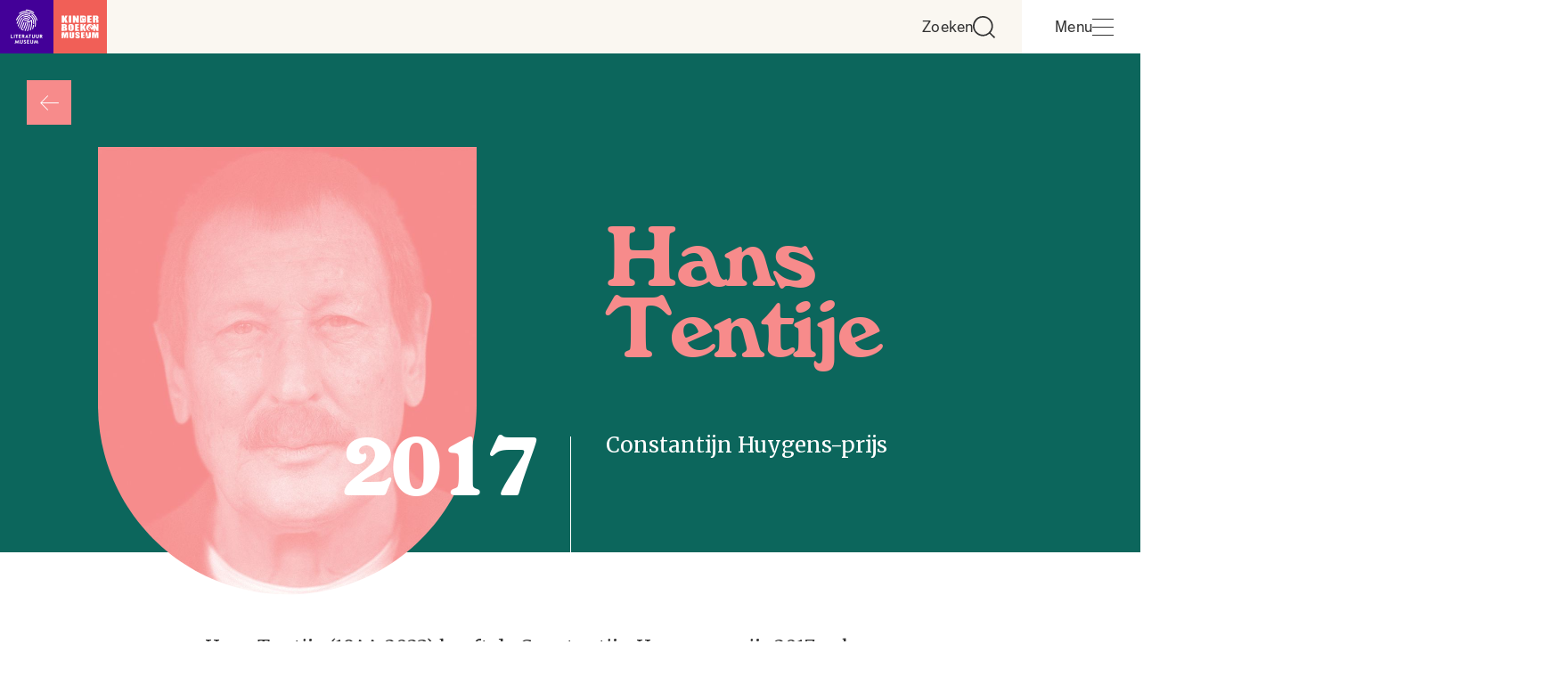

--- FILE ---
content_type: text/html; charset=UTF-8
request_url: https://literatuurmuseum.nl/nl/literatuurprijzen/constantijn-huygens-prijs/2017-hans-tentije
body_size: 116263
content:
<!DOCTYPE html>
<html lang="nl">
<head>
    <script>
        window.dataLayer = window.dataLayer || [];
        function gtag(){dataLayer.push(arguments);}
        gtag('consent', 'default', {"ad_storage":"denied","analytics_storage":"denied","ad_user_data":"denied","ad_personalization":"denied","functionality_storage":"granted","personalization_storage":"granted","security_storage":"granted"});
    </script>

    <script>
        (function (w, d, s, l, i) {
        w[l] = w[l] || [];
        w[l].push({ "gtm.start": new Date().getTime(), event: "gtm.js" });
        var f = d.getElementsByTagName(s)[0],
            j = d.createElement(s),
            dl = l != "dataLayer" ? "&l=" + l : "";
        j.async = true;
        j.src = "https://www.googletagmanager.com/gtm.js?id=" + i + dl;
        f.parentNode.insertBefore(j, f);
        })(window, document, "script", "dataLayer", "GTM-NFSQBF3");
    </script>

    <script type="text/plain" data-category="analytics">
        gtag('consent', 'update', {
            'analytics_storage': 'granted'
        });
    </script>

    <script type="text/plain" data-category="!analytics">
        gtag('consent', 'update', {
            'analytics_storage': 'denied'
        });
    </script>

    <script type="text/plain" data-category="marketing">
        gtag('consent', 'update', {
            'ad_storage': 'granted',
            'ad_personalization': 'granted',
            'ad_user_data': 'granted'
        });
    </script>

    <script type="text/plain" data-category="!marketing">
        gtag('consent', 'update', {
            'ad_storage': 'denied',
            'ad_personalization': 'denied',
            'ad_user_data': 'denied'
        });
    </script>

    <meta name="google-site-verification" content="kGPbTgtoGxf5tSb1n2_yB8gRjzGe_S1K07XnjxZv1Ow" />
    <meta charset="utf-8">
    <meta http-equiv="X-UA-Compatible" content="IE=edge">
    <meta name="viewport" content="width=device-width, initial-scale=1.0, maximum-scale=5.0, minimum-scale=1.0" />
    <meta name="description" content="Bezoek het museum voor jong en oud in Den Haag, bekijk vernieuwende online exposities in het LiteratuurLab of doorzoek het archief.">
    <base href="https://literatuurmuseum.nl/" />

            <title>Hans Tentije - Constantijn Huygens-prijs - Literatuurmuseum / Kinderboekenmuseum</title>
    
    <meta name="twitter:card" content="summary">
    <meta name="twitter:site" content="@litmuseum">
    <meta name="twitter:title" content="Hans Tentije - Constantijn Huygens-prijs">
    <meta name="twitter:description" content="Bezoek het museum voor jong en oud in Den Haag, bekijk vernieuwende online exposities in het LiteratuurLab of doorzoek het archief.">
    <meta name="twitter:creator" content="@litmuseum">
    <meta name="twitter:domain" content="literatuurmuseum.nl">
    
    <meta property="og:url" content="https://literatuurmuseum.nl/nl/literatuurprijzen/constantijn-huygens-prijs/2017-hans-tentije">
    <meta property="og:title" content="Hans Tentije - Constantijn Huygens-prijs">
    <meta property="og:description" content="Bezoek het museum voor jong en oud in Den Haag, bekijk vernieuwende online exposities in het LiteratuurLab of doorzoek het archief.">
    <meta property="og:type" content="website">
    <meta property="og:site_name" content="Literatuurmuseum">
    
    <meta property="og:image" content="https://literatuurmuseum.nl/images/share.jpg">

    <meta property="og:image" content="https://literatuurmuseum.nl/images/share.jpg">
<link rel="apple-touch-icon" sizes="57x57" href="/favicon/apple-touch-icon-57x57.png">
<link rel="apple-touch-icon" sizes="60x60" href="/favicon/apple-touch-icon-60x60.png">
<link rel="apple-touch-icon" sizes="72x72" href="/favicon/apple-touch-icon-72x72.png">
<link rel="apple-touch-icon" sizes="76x76" href="/favicon/apple-touch-icon-76x76.png">
<link rel="apple-touch-icon" sizes="114x114" href="/favicon/apple-touch-icon-114x114.png">
<link rel="apple-touch-icon" sizes="120x120" href="/favicon/apple-touch-icon-120x120.png">
<link rel="apple-touch-icon" sizes="144x144" href="/favicon/apple-touch-icon-144x144.png">
<link rel="apple-touch-icon" sizes="152x152" href="/favicon/apple-touch-icon-152x152.png">
<link rel="apple-touch-icon" sizes="180x180" href="/favicon/apple-touch-icon-180x180.png">
<link rel="icon" type="image/png" href="/favicon/favicon-32x32.png" sizes="32x32">
<link rel="icon" type="image/png" href="/favicon/favicon-194x194.png" sizes="194x194">
<link rel="icon" type="image/png" href="/favicon/favicon-96x96.png" sizes="96x96">
<link rel="icon" type="image/png" href="/favicon/android-chrome-192x192.png" sizes="192x192">
<link rel="icon" type="image/png" href="/favicon/favicon-16x16.png" sizes="16x16">
<link rel="manifest" href="/favicon/manifest.json">
<link rel="mask-icon" href="/favicon/safari-pinned-tab.svg" color="#ff5a51">
<meta name="apple-mobile-web-app-title" content="Literatuurmuseum">
<meta name="application-name" content="Literatuurmuseum">
<meta name="msapplication-TileColor" content="#da532c">
<meta name="msapplication-TileImage" content="/favicon/mstile-144x144.png">
<meta name="theme-color" content="#1e1919">



    <meta name="facebook-domain-verification" content="r5y9uyfadhq3jl5nknvk0dej7372qx" />
    <meta property="fb:app_id" content="971008142992285">

    <link rel="preconnect" href="https://fonts.googleapis.com">
    <link rel="preconnect" href="https://fonts.gstatic.com" crossorigin>
    <link href="https://fonts.googleapis.com/css2?family=Merriweather:ital,wght@0,300;0,400;0,700;0,900;1,300;1,400;1,700;1,900&display=swap" rel="stylesheet">
    <script>document.documentElement.className += " js";</script>

            
        <link rel="stylesheet" href="https://cdnjs.cloudflare.com/ajax/libs/ionicons/2.0.1/css/ionicons.min.css" integrity="sha512-JApjWRnfonFeGBY7t4yq8SWr1A6xVYEJgO/UMIYONxaR3C9GETKUg0LharbJncEzJF5Nmiv+Pr5QNulr81LjGQ==" crossorigin="anonymous" referrerpolicy="no-referrer" />
    
            <link rel="stylesheet" href="/assets/build/main.293dba33fd1f07cabdb3.css">
    
        <link rel="stylesheet" href="/assets/build/site-sections/literatuurprijzen.293dba33fd1f07cabdb3.css">

    
    <!--[if lt IE 9]>
    <script src="//oss.maxcdn.com/html5shiv/3.7.2/html5shiv.min.js"></script>
    <script src="//oss.maxcdn.com/respond/1.4.2/respond.min.js"></script>
    <![endif]-->
</head>

<body class="awards t-awards-campert t-awards-campert_pink" >
    <noscript><iframe src="https://www.googletagmanager.com/ns.html?id=GTM-NFSQBF3" height="0" width="0" style="display:none;visibility:hidden"></iframe></noscript>
    <div class="wrapper">

        <a class="skiplink" href="#content-anchor" data-router-disabled>Ga direct naar inhoud</a>

<div class="c-navbar" data-navbar>
    <div class="c-navbar__inner">
        <a class="c-navbar__logo" aria-label="Link naar de homepage" href="https://literatuurmuseum.nl/nl" data-router-disabled>
            <svg width="170" height="85" viewBox="0 0 170 85" fill="none" xmlns="http://www.w3.org/2000/svg">
    <path fill="#430098" d="M0 0h85v85H0z"/>
    <path fill="#F15F57" d="M85 0h85v85H85z"/>
    <path d="m49.498 33.327-.63.818-1.364 1.784c-.356.464-.78.516-1.232.147-.402-.33-.802-.663-1.203-.994a10.092 10.092 0 0 0-.218-.178c-.011.173-.024.319-.031.463-.074 1.643-.438 3.233-.885 4.807-.71 2.494-1.653 4.904-2.677 7.283-.217.507-.44 1.012-.666 1.515a.752.752 0 0 1-1.414-.08c-.064-.21-.02-.406.064-.603.563-1.328 1.142-2.65 1.677-3.99.803-2.011 1.5-4.059 1.979-6.178.229-1.01.398-2.03.42-3.068a7.18 7.18 0 0 0-.063-1.11c-.047-.35-.245-.626-.542-.828-.574-.392-1.197-.559-1.886-.419a1.494 1.494 0 0 0-.948.622c-.18.255-.423.383-.739.341a.745.745 0 0 1-.531-1.146 2.74 2.74 0 0 1 1.385-1.13c1.487-.536 2.8-.191 3.98.814.878.746 1.768 1.476 2.653 2.213.02.017.044.03.08.054.045-.053.091-.102.128-.154.722-.94 1.442-1.88 2.16-2.82.369-.48.896-.496 1.295-.036.41.473.6 1.045.728 1.64.237 1.103.268 2.221.199 3.342-.048.772-.092 1.547-.2 2.312a64.243 64.243 0 0 1-.587 3.528c-.382 1.926-.907 3.816-1.509 5.685-.133.41-.403.615-.793.601-.422-.015-.773-.422-.693-.837.062-.275.14-.545.232-.81a51.6 51.6 0 0 0 1.576-6.438c.202-1.146.376-2.303.426-3.47.035-.828.038-1.656.024-2.48-.008-.398-.091-.796-.14-1.193l-.055-.007Zm4.849 3.427c-.054-.74-.098-1.481-.165-2.22-.137-1.493-.558-2.91-1.147-4.283-1.02-2.357-2.681-4.14-4.859-5.467-1.115-.678-2.339-1.1-3.578-1.486a10.949 10.949 0 0 0-5.596-.262c-1.631.34-3.146.98-4.605 1.769-1.128.6-2.13 1.41-2.955 2.386-1.06 1.26-1.878 2.675-2.6 4.14-.75 1.53-1.377 3.104-1.987 4.688-.143.372-.3.739-.414 1.119-.133.446.233.905.701.913.36.007.61-.172.757-.543.52-1.294 1.02-2.597 1.563-3.882.65-1.542 1.402-3.036 2.35-4.42.627-.91 1.314-1.776 2.231-2.403 1.657-1.13 3.463-1.931 5.439-2.322a9.696 9.696 0 0 1 2.582-.158c.784.056 1.538.247 2.285.477 1.338.413 2.635.918 3.782 1.751 1.371.996 2.485 2.206 3.25 3.73.939 1.867 1.362 3.85 1.413 5.925.013.493-.004.987 0 1.48a.743.743 0 0 0 .71.737.73.73 0 0 0 .765-.637c.033-.341.007-.688.007-1.032h.071Zm-16.761-16.47c-3.258.742-5.942 2.442-8.162 4.905-1.396 1.552-2.48 3.308-3.36 5.195-.15.319-.304.645-.42.98a.737.737 0 0 0 .735.982c.363-.012.573-.228.709-.548a21.18 21.18 0 0 1 2.414-4.31c1.433-1.951 3.181-3.544 5.353-4.635 2.15-1.078 4.42-1.575 6.827-1.338 1.315.136 2.61.419 3.863.842.692.226 1.362.514 2.002.86.442.24.949.037 1.097-.425.116-.361-.038-.711-.413-.918-.84-.455-1.727-.82-2.644-1.089-1.627-.49-3.282-.82-4.695-.845-1.308.003-2.314.117-3.305.342l-.001.002Zm1.637 8.4c-1.466.608-2.553 1.633-3.314 3.016-.528.96-.947 1.969-1.339 2.99-.61 1.583-1.198 3.175-1.824 4.752a35.73 35.73 0 0 1-2.094 4.376c-.098.173-.178.352-.146.558a.764.764 0 0 0 .595.649.74.74 0 0 0 .818-.386c.3-.543.597-1.09.877-1.643.929-1.835 1.68-3.745 2.394-5.669.535-1.442 1.057-2.89 1.721-4.28.395-.828.87-1.59 1.588-2.183.832-.687 1.778-1.074 2.859-1.087 1.08-.014 2.027.353 2.867 1.019.494.394.925.861 1.279 1.385.148.216.337.369.608.388a.712.712 0 0 0 .707-.371c.162-.278.14-.56-.039-.828a7.843 7.843 0 0 0-1.323-1.522c-1.156-1.015-2.497-1.564-3.903-1.592-.878.005-1.66.149-2.33.427l-.001.002Zm17.996 8.43c-.063-.818-.11-1.64-.203-2.455a18.047 18.047 0 0 0-1.275-4.878c-.849-2.05-2.02-3.886-3.658-5.4a14.677 14.677 0 0 0-1.172-.956.743.743 0 0 0-1.123.268c-.173.342-.054.706.277.982.51.424 1.034.836 1.494 1.31 1.426 1.474 2.4 3.229 3.086 5.15a18.057 18.057 0 0 1 .802 8.81c-.101.611-.24 1.217-.365 1.824-.078.378.1.73.446.873.452.187.91-.064 1.039-.582.41-1.615.618-3.276.617-4.943l.035-.003Zm2.073-5.385c-.356-1.746-1.044-3.363-1.961-4.88-1.792-2.963-4.202-5.287-7.258-6.934a16.805 16.805 0 0 0-3.648-1.444c-.562-.15-1.06.299-.956.86.058.319.268.502.573.6.531.169 1.067.325 1.585.527 2.677 1.044 4.918 2.704 6.777 4.884 1.25 1.465 2.24 3.092 2.907 4.905.26.725.458 1.47.59 2.23a.746.746 0 0 0 .808.596c.407-.058.679-.373.67-.86-.02-.111-.048-.3-.087-.486v.002Zm-30.515 10.37a.739.739 0 0 0 .836-.402c.118-.25.217-.51.322-.765.893-2.165 1.755-4.336 2.683-6.483.868-2.006 1.938-3.895 3.453-5.502a.751.751 0 0 0-.89-1.192.75.75 0 0 0-.233.194c-.506.6-1.02 1.195-1.478 1.831-.999 1.39-1.766 2.914-2.428 4.486-.947 2.248-1.858 4.512-2.78 6.77-.036.104-.065.21-.086.319a.775.775 0 0 0 .601.744Zm6.174 3.587a73.91 73.91 0 0 0 3.314-7.923c.224-.637.427-1.274.62-1.921.087-.292-.052-.593-.3-.765-.446-.31-.992-.087-1.177.47-.292.875-.574 1.754-.893 2.619-.952 2.58-2.017 5.112-3.281 7.556-.23.446-.123.858.299 1.091.963.53 1.93 1.05 2.897 1.572a.755.755 0 0 0 1.103-.573.68.68 0 0 0-.319-.7c-.263-.17-.544-.31-.818-.46-.498-.272-.997-.542-1.513-.822.028-.058.046-.102.066-.145h.002Zm2.257-28.083c-1.93.373-3.712 1.127-5.372 2.175-.446.28-.876.58-1.3.892a.746.746 0 0 0 .633 1.319c.164-.058.318-.142.454-.25a16.935 16.935 0 0 1 3.423-1.92 12.962 12.962 0 0 1 4.968-.964c1.25 0 2.485.172 3.711.41a.747.747 0 0 0 .903-.595c.083-.404-.178-.794-.61-.881a20.744 20.744 0 0 0-3.995-.446 16.21 16.21 0 0 0-2.816.26h.001Zm4.325-2.53c-.438.02-.754.348-.749.77.005.422.338.74.778.737 1.232 0 2.46.13 3.665.386 2.179.451 4.227 1.233 6.076 2.485.613.414 1.183.896 1.761 1.361.43.348 1.03.216 1.222-.288.118-.31.035-.61-.255-.87a16.675 16.675 0 0 0-4.26-2.787c-2.469-1.133-5.066-1.712-7.776-1.793-.153-.002-.31-.007-.463 0h.002Zm19.32 54.089-.623-2.352-.829-3.121a.29.29 0 0 0-.08-.163c-.135-.086-.377.005-.447.154l-1.412 3.117-.127.277-.083-.168c-.49-1.083-.986-2.166-1.465-3.248-.089-.2-.236-.133-.372-.145-.136-.012-.127.103-.151.183l-1.458 5.487c-.014.055-.022.11-.036.177.058.008.099.017.14.018h.876c.117 0 .167-.044.196-.156.132-.503.271-1.004.408-1.505.128-.46.25-.918.383-1.408l.09.183 1.252 2.716c.044.097.084.172.215.172.13 0 .17-.076.215-.172.416-.906.834-1.811 1.252-2.716.023-.049.05-.095.09-.171.028.097.045.151.06.207.243.892.487 1.78.725 2.67.035.128.088.186.227.181.27-.01.541 0 .812-.004.056 0 .112-.01.185-.016-.016-.076-.028-.137-.044-.197h.002Zm-30.335 0c-.165-.625-.33-1.25-.497-1.876l-.956-3.595a.3.3 0 0 0-.08-.165c-.127-.087-.378.005-.445.153l-1.452 3.203c-.024.053-.055.105-.094.178a2.06 2.06 0 0 1-.074-.142l-1.07-2.362c-.141-.315-.285-.628-.426-.942-.078-.175-.23-.092-.35-.095-.044 0-.114.08-.131.136-.077.255-.139.51-.207.764l-1.264 4.766c-.015.053-.023.109-.038.19.352 0 .68-.003 1.008 0 .12 0 .176-.039.208-.16.238-.897.483-1.792.726-2.687.016-.058.035-.116.064-.22.05.109.083.175.113.24l1.225 2.66c.044.097.086.17.216.17s.172-.073.217-.17c.416-.906.833-1.812 1.252-2.717.022-.049.05-.095.09-.172.027.095.045.15.063.206.243.891.489 1.779.725 2.67.037.141.101.187.242.181.265-.01.53 0 .796 0 .056 0 .112-.008.191-.015-.024-.085-.036-.141-.052-.197v-.002Zm10.46-43.646c-.924.05-1.836.225-2.71.522-.38.135-.752.292-1.114.47a.747.747 0 0 0 .45 1.409c.119-.026.233-.067.34-.125 1.442-.67 2.96-.9 4.531-.752 1.325.128 2.5.662 3.524 1.5.475.388.906.828 1.342 1.264.351.349.862.358 1.161-.004a.742.742 0 0 0-.048-1.015c-.442-.456-.889-.915-1.377-1.32-1.558-1.29-3.347-1.978-5.385-1.99l-.715.04Zm6.678 12.589a1.93 1.93 0 0 0-.027-.22.757.757 0 0 0-.773-.582c-.383.026-.66.319-.718.73-.082.572-.157 1.146-.27 1.71a52.21 52.21 0 0 1-2.104 7.416c-.178.494-.382.978-.57 1.466a.748.748 0 0 0 .42.986c.378.156.798-.025.976-.42.042-.097.083-.195.123-.294a52.473 52.473 0 0 0 2.67-9.034c.116-.582.191-1.171.288-1.757l-.015-.001Zm-9 7.44a46.204 46.204 0 0 0 1.773-4.464c.65-1.898 1.21-3.822 1.583-5.797.088-.467-.166-.848-.614-.935-.397-.077-.78.212-.869.656-.038.191-.074.382-.116.573-.637 2.91-1.581 5.721-2.74 8.462-.143.337-.311.663-.44 1.005-.183.488.184.998.803.997.252 0 .476-.186.62-.498Zm27.678 12.492c.925-.405 1.153-1.412.835-2.165-.294-.697-.892-.975-1.602-1.014-.645-.036-1.294-.01-1.942-.016-.117 0-.157.04-.156.157.002 1.846.002 3.692 0 5.538 0 .127.047.163.167.16.281-.006.564-.01.844 0 .16.008.211-.042.21-.204-.008-.695-.004-1.39 0-2.085 0-.158.091-.225.231-.162a.32.32 0 0 1 .112.128c.436.721.873 1.442 1.303 2.165a.275.275 0 0 0 .278.156c.313-.009.627 0 .94 0h.215l-1.556-2.589c.058-.034.088-.055.122-.069h-.001Zm-1.641-2.033c0-.043.064-.115.103-.115.258-.007.517.004.774.032.333.047.51.267.516.586.006.352-.148.578-.491.637a5.145 5.145 0 0 1-.806.035c-.034 0-.094-.08-.097-.128-.011-.174-.004-.349-.004-.523 0-.175-.007-.35.005-.524Zm-26.81 2.032c.841-.401 1.202-1.315.835-2.166-.298-.695-.892-.973-1.603-1.012-.646-.036-1.295-.01-1.942-.016-.118 0-.157.042-.157.158.002 1.846.002 3.694 0 5.542 0 .115.035.16.155.158.287-.006.573-.01.86 0 .163.008.208-.047.206-.206-.007-.695 0-1.39 0-2.085 0-.157.094-.224.232-.16a.318.318 0 0 1 .111.128c.434.716.87 1.433 1.296 2.155a.298.298 0 0 0 .304.168c.308-.01.616 0 .923 0h.213l-1.553-2.594c.05-.03.084-.052.12-.07Zm-1.643-2.032c0-.043.064-.117.1-.117.259-.007.518.004.776.032.334.047.51.264.516.583.008.356-.142.579-.488.637-.263.045-.537.035-.806.036-.034 0-.095-.078-.098-.122-.011-.174-.005-.35-.005-.525 0-.174-.006-.347.005-.524Zm-1.13 9.505c0 .61.007 1.22 0 1.83.004.263-.081.519-.24.728-.313.398-.743.437-1.198.357-.407-.073-.66-.333-.76-.725a2.74 2.74 0 0 1-.076-.644 261.15 261.15 0 0 1 0-3.36c0-.146-.046-.19-.192-.19-.291.01-.583.006-.875 0-.108 0-.154.033-.154.145.01 1.252-.01 2.505.037 3.755.026.727.348 1.342.994 1.739.526.322 1.107.378 1.705.318a2.187 2.187 0 0 0 1.08-.394c.63-.455.88-1.11.896-1.847.026-1.188.008-2.377.012-3.567 0-.112-.042-.149-.15-.147-.292.005-.584.01-.876 0-.16-.007-.197.054-.195.202.007.6 0 1.199 0 1.799h-.007Zm12.91-.018v1.847c.003.074.013.148.028.22.108.683.402 1.249 1.016 1.61.436.255.912.329 1.41.319 1.338-.035 2.184-.88 2.23-2.204.042-1.203.01-2.408.015-3.613 0-.115-.034-.16-.154-.157-.282.006-.563.01-.844 0-.157-.007-.21.037-.208.202.008.929.006 1.857 0 2.785 0 .308-.01.615-.028.921a1.135 1.135 0 0 1-.231.65c-.313.398-.743.44-1.197.358-.412-.074-.67-.336-.764-.738a3.153 3.153 0 0 1-.08-.692 256.592 256.592 0 0 1 0-3.294c0-.141-.035-.198-.187-.191a9.7 9.7 0 0 1-.828 0c-.16-.007-.191.053-.191.2.007.595 0 1.19 0 1.785l.013-.008Zm7.535-8.659v-1.83c0-.096-.01-.164-.134-.162-.313.005-.627.004-.94 0-.098 0-.133.041-.127.134.004.069 0 .138 0 .207-.008 1.183-.009 2.367-.03 3.549-.01.565-.36.946-.91 1.043-.56.097-1.074-.15-1.242-.647a2.59 2.59 0 0 1-.117-.796 171.604 171.604 0 0 1 0-3.295c0-.154-.045-.203-.198-.197-.281.01-.563.008-.844 0-.127 0-.163.042-.163.165.005 1.195-.01 2.39.012 3.583.012.664.239 1.258.76 1.707.372.319.817.465 1.298.506.642.054 1.254-.041 1.785-.44.585-.446.818-1.07.846-1.777.023-.583.005-1.167.005-1.751l-.001.001Zm6.279.014v-1.831c0-.127-.035-.18-.17-.176-.276.008-.553.01-.829 0-.157-.006-.21.036-.208.203.008.97.006 1.942 0 2.913 0 .27-.012.54-.029.81-.034.541-.364.907-.892 1.007-.574.106-1.104-.154-1.264-.66a2.794 2.794 0 0 1-.11-.797 181.033 181.033 0 0 1 0-3.28c0-.155-.048-.202-.2-.196-.27.01-.542.011-.812 0-.159-.007-.195.052-.191.201.005 1.05 0 2.102.004 3.152-.002.218.01.435.034.65.075.574.29 1.083.748 1.466.372.31.812.453 1.288.493.613.051 1.2-.034 1.716-.395.624-.437.876-1.079.907-1.81.024-.582.005-1.167.005-1.75h.003ZM42.833 69.19c0 .112.008.19.158.19 1.157-.003 2.315-.003 3.473 0 .122 0 .155-.055.153-.165 0-.228-.006-.456 0-.684.005-.137-.042-.183-.183-.181-.727.006-1.455 0-2.182 0-.205 0-.205 0-.205-.212 0-.36.006-.722 0-1.083-.004-.144.036-.19.185-.19.696.006 1.392 0 2.088.004.13 0 .18-.04.175-.172a8.217 8.217 0 0 1 0-.653c.008-.159-.045-.212-.208-.21-.68.008-1.36 0-2.04.007-.146 0-.208-.03-.201-.192.012-.296.003-.594.004-.891 0-.22 0-.22.214-.22.706 0 1.412-.005 2.118 0 .15 0 .212-.041.205-.198-.01-.206 0-.414 0-.62 0-.208 0-.214-.21-.214h-3.333c-.208 0-.21 0-.21.213v2.707l-.001 2.764ZM29.75 60.527c0 .11.015.176.153.175 1.158-.005 2.315-.005 3.472 0 .113 0 .15-.042.15-.15-.004-.222 0-.445 0-.668 0-.206-.006-.21-.218-.21h-2.183c-.127 0-.175-.038-.173-.172.008-.366.01-.733 0-1.098-.004-.151.037-.202.191-.2.685.009 1.37 0 2.055.007.15 0 .212-.04.203-.197-.01-.207 0-.414 0-.62 0-.208 0-.215-.209-.215-.685 0-1.37-.005-2.054 0-.15 0-.192-.046-.185-.191.01-.302 0-.605 0-.907 0-.211 0-.212.21-.212.712 0 1.424-.003 2.135 0 .14 0 .202-.04.195-.191a7.712 7.712 0 0 1 0-.652c.006-.147-.048-.191-.191-.191-1.115.005-2.23.005-3.345 0-.16 0-.207.045-.206.206.007.908 0 1.815 0 2.723.001.923.002 1.841 0 2.759v.004Zm11.272.165c.041 0 .095-.063.116-.107.105-.226.213-.452.296-.686.057-.162.15-.2.309-.196.51.01 1.02 0 1.529.005.195 0 .432-.053.574.037.141.09.2.319.246.502.096.378.31.52.697.458.21-.033.429-.006.672-.006-.038-.094-.06-.158-.087-.22a3532.67 3532.67 0 0 0-2.427-5.47c-.027-.063-.08-.138-.136-.153-.218-.059-.304-.01-.394.191l-2.422 5.47c-.021.049-.036.098-.064.177.381 0 .737.003 1.091-.006v.004Zm.934-2.023.736-1.713.737 1.713h-1.473Zm-2.2 10.813c.069-.005.137-.015.204-.03.733-.155 1.25-.559 1.416-1.311.167-.753-.029-1.402-.684-1.841-.337-.228-.719-.386-1.074-.587-.202-.114-.414-.225-.583-.382-.327-.3-.183-.794.247-.905.29-.082.601-.045.865.101.25.141.47.339.706.51a.674.674 0 0 0 .15.06.521.521 0 0 0 .042-.142c-.006-.281-.037-.564-.022-.843.013-.23-.089-.355-.276-.446-.603-.297-1.233-.362-1.87-.15-.861.287-1.284 1.121-1.019 1.98.128.418.427.708.788.926.28.17.585.3.872.46a2.6 2.6 0 0 1 .498.335c.224.208.246.486.163.764-.076.26-.27.394-.53.446-.241.042-.49.017-.718-.072-.383-.133-.668-.402-.93-.701a.85.85 0 0 0-.158-.111.986.986 0 0 0-.05.19c-.018.324-.015.648-.05.97a.318.318 0 0 0 .172.35 2.853 2.853 0 0 0 1.573.43c.088-.003.178 0 .268-.005v.004ZM52.51 40.207c-.165.94-.319 1.883-.538 2.809-.198.828-.481 1.637-.73 2.452-.136.442.053.852.465.995.391.136.796-.067.956-.486.094-.248.179-.5.262-.752a27.24 27.24 0 0 0 1.103-4.976.732.732 0 0 0-.747-.82c-.422.006-.686.295-.771.778Zm-4.194 15.86c0-.15.038-.206.195-.2.344.01.69 0 1.035.004.127 0 .183-.031.177-.17a9.518 9.518 0 0 1 0-.7c0-.115-.032-.16-.153-.16-1.236.003-2.473.003-3.71 0-.122 0-.157.048-.155.16 0 .227.006.456 0 .683-.005.136.04.192.181.187.324-.008.648 0 .971 0 .25 0 .25 0 .25.255v2.562c0 .605.004 1.21 0 1.814 0 .139.033.201.188.192.28-.013.562-.011.843 0 .149.005.192-.046.188-.192-.007-.742-.003-1.485 0-2.229s-.004-1.467-.01-2.205Zm-21.132 0c0-.155.051-.2.201-.197.345.01.69 0 1.035.004.117 0 .176-.034.171-.163a11.693 11.693 0 0 1 0-.701c0-.124-.043-.166-.167-.165-1.232.003-2.464.003-3.696 0-.128 0-.165.051-.162.17.005.212 0 .424 0 .637 0 .213 0 .22.223.22h1.02c.113 0 .17.038.157.157-.004.047 0 .095 0 .143v4.249c0 .313-.017.276.27.278h.653c.315 0 .294.042.294-.286v-2.117c.004-.746.008-1.489.001-2.228Zm-10.241 4.448c0 .132.026.188.174.187 1.242-.006 2.484-.006 3.725 0 .123 0 .171-.037.167-.163-.007-.217 0-.435 0-.652 0-.218 0-.214-.212-.214h-2.39c-.262 0-.262 0-.262-.255 0-1.458 0-2.917.003-4.376 0-.153-.044-.203-.198-.197-.27.011-.54.011-.811 0-.154-.006-.198.045-.198.198.007.912.004 1.825.004 2.739 0 .914.002 1.818-.002 2.73v.003Zm6.487-5.478c0-.143-.04-.197-.19-.19-.293.01-.585.006-.877 0-.119 0-.156.043-.156.158v5.541c0 .116.037.161.156.159.287-.007.573-.011.86 0 .163.007.207-.047.206-.207-.007-.907-.003-1.814-.003-2.722 0-.908-.002-1.83.004-2.743v.004ZM141.842 41.484c-.241.242-.468.46-.686.688a.195.195 0 0 0-.031.08.208.208 0 0 0 .003.086c.111.438.223.877.352 1.31.043.1.114.186.203.248.087.061.181.109.282.142.352.135.529.396.519.768-.014.51.235.877.604 1.193.317.272.625.552.937.83.027.03.051.061.074.094a.68.68 0 0 1-.161-.023c-.393-.194-.785-.387-1.173-.589-.281-.146-.455-.39-.578-.675-.035-.083-.064-.169-.096-.254-.114-.307-.32-.525-.641-.607-.397-.102-.622-.368-.744-.74-.064-.196-.121-.394-.185-.59-.016-.052-.036-.101-.06-.172a.63.63 0 0 0-.087.083 2.386 2.386 0 0 0-.399 1.693c.221 1.644 1.219 2.684 2.65 3.38.094.047.192.087.292.122.098.034.14.085.101.191-.044.121-.071.253-.121.373-.08.196-.187.25-.458.216-.916-.121-1.811-.32-2.624-.783-1.414-.803-2.367-1.985-2.657-3.594-.575-3.205 1.312-6.06 4.49-6.75 1.804-.391 3.402.125 4.862 1.191a5.32 5.32 0 0 1 1.712 2.09.176.176 0 0 0 .08.085c.003-.056.008-.112.008-.168 0-.958 0-1.915-.003-2.872 0-.142.043-.181.181-.177.855.013 1.71.023 2.565.021.257 0 .407.106.506.34.623 1.478 1.255 2.953 1.885 4.429.019.047.044.092.067.138l.042-.009c0-.06.008-.12.008-.185v-4.535c0-.197 0-.197.2-.197.905 0 1.811 0 2.716-.003.135 0 .17.042.17.173-.004 3.466-.004 6.933 0 10.4 0 .132-.038.172-.171.171-.9-.006-1.801-.004-2.701-.005-.311 0-.394-.054-.51-.344l-.829-2.056a527.38 527.38 0 0 0-.928-2.293c-.019-.049-.044-.095-.067-.143l-.039.005c-.003.06-.009.121-.009.182 0 1.486-.004 2.972 0 4.458 0 .153-.039.197-.194.196-.905-.007-1.811-.007-2.717 0-.139 0-.181-.04-.181-.182.006-1.002 0-2.005 0-3.008a.42.42 0 0 0-.034-.195l-.091.118a5.054 5.054 0 0 1-1.751 1.517c-.161.08-.337.122-.517.121-.205 0-.362-.143-.472-.314-.309-.484-.611-.971-.917-1.456a3604.97 3604.97 0 0 0-2.558-4.045c-.025-.043-.063-.09-.119-.168Zm1.037-.557c.04.066.061.11.09.151l.589.875c.051.076.113.08.195.038.124-.065.254-.12.387-.166.466-.15.856.074.974.553.087.356-.068.637-.284.895-.217.26-.219.259-.017.545.012.016.022.033.035.049.152.192.323.231.543.131.429-.192.712-.532.928-.934.168-.314.269-.641.21-1.011-.146-.898-.717-1.527-1.602-1.702-.766-.15-1.403.196-2.048.576Zm-21.152-10.954c-.021-.036-.047-.071-.065-.109l-1.328-2.841c-.292-.624-.585-1.248-.871-1.875-.096-.21-.233-.31-.478-.308-.981.011-1.962.007-2.943 0-.139 0-.192.03-.192.182.004 3.688.004 7.376 0 11.065 0 .15.039.197.193.196 1.042-.006 2.083 0 3.124 0 .207 0 .206 0 .206-.208l-.008-4.746v-.171l.037-.008c.022.036.043.073.061.11.417.965.834 1.93 1.249 2.896.266.614.533 1.227.793 1.844.083.198.198.291.431.289 1.056-.012 2.113-.006 3.169 0 .138 0 .181-.04.181-.182.005-1.98.019-3.959.025-5.938.005-1.713 0-3.426.007-5.14 0-.149-.045-.186-.188-.184-1.062.012-2.123.018-3.184.026-.199 0-.2 0-.199.199l.027 4.7v.192l-.047.01Zm32.902.32c.107.036.214.07.32.11.262.1.532.185.785.307.596.29.866.81.876 1.444.023 1.324.008 2.65.013 3.974 0 .121-.042.155-.158.155a476.3 476.3 0 0 0-3.381 0c-.133 0-.158-.05-.157-.17 0-1.153 0-2.306-.005-3.46a7.27 7.27 0 0 0-.054-.872c-.06-.509-.248-.666-.771-.7-.461-.029-.461-.029-.461.432v.408c-.009 1.395-.019 2.79-.023 4.186 0 .14-.044.181-.181.178a387.433 387.433 0 0 0-3.608 0c-.145 0-.188-.041-.188-.187.003-1.592 0-3.184 0-4.776 0-2.046.003-4.091.01-6.137 0-.277.06-.338.333-.338h5.826c.458 0 .913.086 1.339.255.806.321 1.241.945 1.407 1.773.14.699.113 1.398-.02 2.097-.108.57-.45.92-.996 1.072-.275.077-.557.126-.836.188a.636.636 0 0 0-.067.021l-.003.04ZM151.636 28v1.148c0 .072-.007.15.103.142.225-.015.451-.017.674-.046.284-.037.463-.213.483-.498.034-.43.04-.862.019-1.294-.029-.423-.265-.633-.682-.697-.148-.023-.302-.02-.449-.032-.112-.01-.149.035-.148.146.003.375 0 .753 0 1.13Zm-44.414-3.157h-3.079c-.353 0-.471.085-.604.412a928.747 928.747 0 0 1-1.465 3.657.701.701 0 0 1-.13.16.777.777 0 0 1-.055-.2 614.21 614.21 0 0 1 0-3.84c0-.143-.035-.19-.184-.189-1.187.006-2.374.006-3.562 0-.157 0-.193.048-.193.198.005 3.683.005 7.366 0 11.05 0 .152.042.195.195.194 1.137-.007 2.274-.004 3.411-.004.291 0 .333-.041.333-.33v-4.082a.689.689 0 0 1 .004-.15.322.322 0 0 1 .06-.09c.03.02.057.045.082.071a.288.288 0 0 1 .031.085l1.383 4.166c.095.281.171.33.464.33h3.547c.048 0 .096-.005.16-.009l-.067-.186a5085.08 5085.08 0 0 0-2.257-5.635 1.068 1.068 0 0 1 .008-.876 674.162 674.162 0 0 0 1.553-3.488c.181-.404.355-.809.543-1.244h-.178Zm20.317 5.727v-5.532c0-.196 0-.196.201-.196 1.363 0 2.726-.018 4.089.009 1.027.02 2.058.043 3.071.263.573.124 1.077.356 1.425.853.222.326.349.708.366 1.103.12 1.967.068 3.937.056 5.906.005.468-.029.935-.103 1.397-.161.918-.765 1.427-1.649 1.628-.721.16-1.456.241-2.194.246-1.691.023-3.382.037-5.069.06-.15 0-.197-.035-.196-.191.005-1.849.007-3.697.003-5.546Zm3.287 3.854.041-.02c-.582-2.51-.525-5.018.043-7.525a1.01 1.01 0 0 0-.222.169 3.885 3.885 0 0 0-.767 1.077c-.639 1.335-.724 2.721-.362 4.146.188.743.526 1.412 1.063 1.97.062.065.135.122.204.183Zm2.548-4.531c.845-.003 1.524-.669 1.525-1.49 0-.84-.68-1.532-1.504-1.53a1.504 1.504 0 0 0-1.117.407 1.515 1.515 0 0 0-.016 2.19 1.512 1.512 0 0 0 1.112.423Zm.566 2.828h.029c0-.312.004-.624 0-.936 0-.16-.032-.316-.195-.396-.25-.12-.483.038-.483.356-.011.8-.01 1.598-.005 2.398 0 .242.126.35.344.344.2-.005.312-.13.314-.362-.002-.468-.004-.936-.004-1.404Zm-30.804 22.994c-.015-.053-.032-.104-.043-.157-.061-.279-.125-.558-.182-.839-.202-1.014-.399-2.028-.603-3.042-.068-.334-.238-.469-.584-.47-1.207 0-2.415 0-3.622-.003-.121 0-.152.043-.153.158-.005 1.395-.018 2.79-.022 4.186 0 .644.015 1.29.014 1.934 0 .972-.006 1.944-.02 2.917 0 .151.042.2.197.198.815-.007 1.63-.004 2.444-.004.204 0 .204 0 .204-.211v-5.698a.356.356 0 0 1 .004-.134c.019-.045.066-.114.095-.112a.177.177 0 0 1 .078.03.178.178 0 0 1 .057.061c.038.145.051.297.078.445l.711 3.819c.097.518.198 1.035.302 1.552.028.14.092.265.261.267.468 0 .936.009 1.403-.004.298-.008.366-.074.423-.367.164-.853.325-1.706.483-2.56.193-1.048.384-2.094.574-3.14.018-.098.136-.156.198-.09.03.049.043.107.037.164v5.773c0 .205 0 .205.21.205h2.355c.223 0 .225 0 .225-.223l.025-8.992c0-.148-.053-.174-.184-.173-.911.004-1.821 0-2.732 0h-.951c-.238 0-.324.075-.369.307-.09.458-.177.917-.271 1.375-.18.88-.363 1.759-.548 2.638a1.791 1.791 0 0 1-.06.19h-.034Zm48.354-.006c-.093-.436-.189-.871-.276-1.308-.181-.907-.355-1.814-.539-2.72-.071-.349-.236-.475-.592-.475-1.203 0-2.405 0-3.608-.004-.128 0-.161.042-.161.165 0 3.008-.001 6.016-.005 9.024 0 .199 0 .2.204.2h2.415c.202 0 .202 0 .202-.198V54.574c0-.026.005-.05.015-.074a.172.172 0 0 1 .046-.06.16.16 0 0 1 .15.02.34.34 0 0 1 .051.17c.037.211.066.425.105.638.196 1.051.393 2.102.592 3.153l.362 1.909c.026.134.085.272.237.275.497.008.996.009 1.493-.011.25-.01.309-.081.356-.328.194-1.02.385-2.042.574-3.065.164-.888.323-1.778.488-2.666a.155.155 0 0 1 .034-.06.155.155 0 0 1 .055-.04c.035-.013.108 0 .121.024.019.051.027.106.021.16v5.774c0 .197 0 .198.203.198h2.355c.241 0 .252-.005.251-.256 0-.383-.015-.765-.015-1.149 0-1.44.012-2.881.015-4.322 0-1.169 0-2.338.005-3.507 0-.121-.037-.157-.156-.155-.458.006-.916 0-1.374 0h-2.324c-.235 0-.336.076-.377.285-.133.68-.259 1.361-.399 2.04-.141.694-.296 1.385-.446 2.077a.95.95 0 0 1-.034.104l-.044.001ZM97.94 43.816v-2.81c0-.736-.008-1.472-.013-2.207v-.12c.006-.25.055-.3.306-.303 1.092-.007 2.183-.018 3.275-.017.664 0 1.328-.006 1.992.034.613.038 1.218.156 1.751.488.627.39.98.971 1.061 1.693.042.445.042.893 0 1.338-.047.611-.431.962-.993 1.138-.172.054-.347.102-.517.161a.59.59 0 0 0-.137.096.645.645 0 0 0 .136.093c.297.107.603.193.892.317.507.218.795.621.866 1.165.041.309.062.62.06.931-.005.545-.007 1.089-.06 1.628-.073.729-.677 1.352-1.402 1.468-.43.071-.865.111-1.302.12-1.91.031-3.821.045-5.732.061-.198 0-.198 0-.198-.199v-5.079l.016.004Zm3.705 1.965v1.345c0 .107.034.159.148.151.115-.007.232 0 .347 0 .471-.006.731-.223.762-.695.033-.516.036-1.036.029-1.553-.004-.35-.177-.59-.469-.665-.202-.05-.416-.053-.625-.074-.139-.014-.196.043-.193.191.006.435.001.868.001 1.3Zm1.245-4.448h-.017c0-.181.006-.363 0-.544-.014-.334-.157-.514-.483-.576-.181-.035-.369-.026-.554-.039-.13-.008-.187.06-.187.181v2.131c0 .096.043.139.138.133.206-.011.412-.01.615-.037.236-.031.464-.207.451-.495-.012-.25.022-.502.037-.753Zm33.624-2.975h-2.867c-.362 0-.471.076-.609.42-.452 1.128-.906 2.257-1.362 3.385a.721.721 0 0 1-.129.165.833.833 0 0 1-.046-.19 724.85 724.85 0 0 1 0-3.613c0-.103-.006-.17-.141-.17-1.137.004-2.274.004-3.411 0-.104 0-.142.035-.14.14.006.236 0 .473 0 .71v9.687c0 .2 0 .2.199.2h3.139c.298 0 .353-.057.353-.352v-3.824a.806.806 0 0 1 .052-.199.77.77 0 0 1 .115.175c.423 1.267.844 2.536 1.262 3.805.113.34.19.395.544.395h3.394c-.033-.088-.054-.148-.078-.207-.703-1.761-1.407-3.521-2.113-5.281a.94.94 0 0 1 0-.774c.468-1.048.935-2.096 1.399-3.145.192-.43.379-.864.578-1.32-.06-.002-.099-.007-.139-.007Zm-27.871 5.489c0-.666-.004-1.33 0-1.996 0-.367-.011-.739.036-1.101.128-.986.658-1.693 1.569-2.09.636-.274 1.312-.399 2.002-.46a7.338 7.338 0 0 1 3.057.367c1.041.358 1.657 1.089 1.811 2.184.046.332.036.674.038 1.012.003 1.435.006 2.87 0 4.307.004.45-.087.894-.266 1.306-.373.834-1.041 1.322-1.885 1.598-.862.282-1.751.36-2.649.295-.779-.057-1.545-.196-2.239-.59-.888-.501-1.382-1.27-1.441-2.28-.05-.847-.038-1.702-.053-2.552h.02Zm3.629-.332c0 .7-.003 1.4 0 2.1 0 .432.016.865.03 1.298.011.349.229.581.552.604.335.022.576-.16.623-.515.035-.294.05-.59.046-.887-.002-1.863-.01-3.725-.021-5.588 0-.389-.201-.586-.581-.605-.326-.013-.582.17-.617.452-.019.155-.029.31-.03.466-.003.89-.002 1.784-.002 2.675Zm26.555-13.009v5.488c0 .229.051.284.267.285l6.429.028c.132 0 .175-.035.174-.17-.007-.614 0-1.229 0-1.844 0-.229 0-.228-.231-.23-.85-.007-1.7-.019-2.55-.023-.133 0-.155-.057-.154-.172.004-.736.006-1.472 0-2.207 0-.156.052-.195.201-.195.714 0 1.428-.011 2.142-.015.121 0 .168-.035.166-.163a96.414 96.414 0 0 1 0-1.784c0-.114-.027-.159-.151-.16-.725-.003-1.449-.02-2.174-.022-.144 0-.181-.05-.181-.181.006-.615.005-1.23.007-1.845 0-.194.011-.203.208-.203.764 0 1.529-.008 2.294 0 .143 0 .177-.046.176-.182-.007-.584 0-1.17 0-1.753 0-.252-.061-.312-.311-.312-2.037 0-4.075 0-6.113-.003-.152 0-.195.04-.195.195.005 1.823.006 3.647.004 5.471l-.008-.003Zm-25.258 24.626V51.49c0-.2-.043-.247-.238-.276a.882.882 0 0 0-.15-.007c-.548.006-1.096.016-1.645.017-.266 0-.532-.018-.798-.015-.267.002-.342.091-.346.347v.318l-.009 5.183c0 .539-.014 1.078.016 1.615.037.66.302 1.213.913 1.533.313.16.638.295.971.405.845.291 1.718.284 2.596.218.674-.051 1.309-.258 1.913-.553.49-.242.833-.616.958-1.157a3.74 3.74 0 0 0 .103-.774c.01-.594-.01-1.189-.011-1.783-.005-1.597-.008-3.194-.01-4.79 0-.106 0-.212-.004-.318a.211.211 0 0 0-.176-.216 1.137 1.137 0 0 0-.238-.03h-2.474c-.235.016-.288.07-.288.308 0 .952.001 1.904.004 2.856 0 .036.004.07.004.106l.023 4.322v.015c-.032.357-.236.572-.552.583-.317.01-.521-.174-.579-.517a1.07 1.07 0 0 1-.009-.196v-3.552h.026Zm22.694-.362v-3.235c0-.264.064-.326.33-.326.473 0 .946-.005 1.419 0 .241 0 .483.05.683.2a.868.868 0 0 1 .204.234c.087.137.07.271-.031.405-.162.215-.128.384.093.536.038.026.078.049.113.077.121.095.126.177.031.296-.277.349-.277.349.061.642.15.132.165.242.053.41-.209.316-.162.465.188.6.146.056.172.163.066.28a.534.534 0 0 1-.065.06c-.218.2-.227.338-.035.567l.05.06c.192.22.194.253.024.495a3.1 3.1 0 0 0-.052.074c-.121.17-.103.237.08.327.354.175.391.311.177.651-.11.173-.07.318.113.41.05.024.104.038.153.06.141.072.164.192.051.302-.128.126-.265.242-.194.451.074.221.247.323.458.369a.69.69 0 0 0 .56-.116c.195-.136.216-.317.069-.505-.022-.027-.046-.052-.068-.08-.121-.155-.114-.247.035-.372.031-.026.065-.048.097-.073.181-.14.196-.29.054-.466-.034-.043-.074-.083-.106-.128-.094-.133-.073-.254.057-.354l.037-.025c.271-.191.281-.293.049-.537-.189-.2-.181-.303.041-.461.277-.201.29-.322.06-.57-.142-.152-.15-.229-.014-.392.079-.096.181-.176.265-.268.134-.144.112-.256-.066-.342-.297-.145-.304-.194-.06-.424.212-.2.218-.32.026-.54-.202-.231-.192-.336.051-.532.217-.176.224-.282.03-.484-.181-.187-.181-.32.01-.5.206-.191.474-.3.754-.307.664-.028 1.328-.03 1.992-.032.199 0 .263.083.263.302v3.4c0 .61.026 1.22.02 1.83-.006.653-.033 1.306-.06 1.96-.034.85-.453 1.425-1.246 1.731a5.51 5.51 0 0 1-1.595.36c-.455.041-.912.06-1.369.054-.899-.028-1.796-.104-2.636-.473-.716-.315-1.116-.883-1.15-1.653-.061-1.317-.069-2.636-.098-3.954l.028.005Zm1.621 4.4a1.074 1.074 0 0 0 .987-1.493 1.089 1.089 0 0 0-.585-.58 1.069 1.069 0 0 0-1.17.24 1.076 1.076 0 0 0 .768 1.833Zm-18.554-15.4c0 1.718-.001 3.436-.003 5.153 0 .132.036.175.17.172.583-.01 1.167-.015 1.751-.016 1.409-.003 2.818-.006 4.226-.006.254 0 .302-.05.302-.303 0-.524-.003-1.048-.005-1.572 0-.228 0-.227-.231-.228-.77-.006-1.539-.008-2.309-.018-.205 0-.207-.014-.205-.218.006-.67.018-1.339.017-2.009 0-.151.038-.2.193-.199.659.007 1.318 0 1.977 0 .127 0 .164-.04.162-.164a64.636 64.636 0 0 1 0-1.647c0-.139-.049-.168-.176-.168-.664 0-1.328-.017-1.992-.02-.121 0-.164-.034-.163-.16.006-.58.007-1.159 0-1.738 0-.147.044-.188.188-.188.709 0 1.418-.016 2.127-.018.132 0 .173-.042.172-.175a51.154 51.154 0 0 1 0-1.707c0-.155-.044-.194-.195-.194-1.887.005-3.773.003-5.66.004-.261 0-.314.055-.314.321v5.094l-.032.005Zm7.443 10.677c.105 0 .141-.036.14-.14-.005-.364.016-.726-.006-1.089a2.522 2.522 0 0 0-.144-.703c-.245-.66-.777-1.006-1.413-1.215-.514-.169-1.046-.23-1.585-.258-.785-.04-1.57-.017-2.339.138-.872.175-1.489.654-1.69 1.555a5.705 5.705 0 0 0-.127 1.18c.004.265.057.528.157.774.265.678.751 1.175 1.385 1.519.721.39 1.446.77 2.177 1.142.543.273.793.699.769 1.3-.016.386-.231.642-.615.672a.641.641 0 0 1-.704-.53c-.042-.193-.029-.399-.036-.6-.008-.24-.07-.315-.302-.316-.819-.005-1.64 0-2.46-.005-.116 0-.146.05-.142.157.012.302.021.605.024.907.006.3.121.588.322.81.343.405.794.644 1.286.81 1.153.392 2.329.393 3.51.168.508-.096.994-.28 1.369-.654.758-.755.865-1.678.579-2.654-.191-.654-.664-1.107-1.25-1.434-.793-.446-1.601-.866-2.396-1.309-.627-.35-.857-.873-.72-1.572.083-.423.374-.704.741-.709.449-.006.69.226.698.682.006.347 0 .695 0 1.043 0 .256.076.33.335.33h1.192c.419-.001.832-.004 1.245 0Zm-13.358-23.89.003-5.544c0-.132-.037-.173-.17-.172-1.208.004-2.415.004-3.623 0-.13 0-.171.035-.172.17-.006 3.697-.016 7.393-.029 11.09 0 .14.039.182.181.182 1.197-.005 2.393-.005 3.59 0 .153 0 .197-.04.196-.194a1132.91 1132.91 0 0 1-.004-5.53l.028-.001Zm20.675 22.47c.114 0 .161-.027.16-.152-.008-.448 0-.897-.005-1.345 0-.218-.105-.324-.323-.324h-4.935c-.121 0-.156.039-.154.156.005.358 0 .716 0 1.074l-.025 7.827c0 .25.092.354.322.354h5.176c.121 0 .157-.036.156-.155a56.557 56.557 0 0 1 0-1.542c0-.133-.052-.157-.17-.157-.689.004-1.378 0-2.067 0-.139 0-.181-.045-.181-.181.008-.59.011-1.178.008-1.768 0-.143.048-.193.193-.192.563.005 1.127 0 1.691 0 .132 0 .175-.038.172-.172-.01-.463-.012-.926-.007-1.39 0-.132-.036-.174-.17-.173-.563.006-1.127-.003-1.691 0-.131 0-.173-.042-.17-.175.008-.397 0-.796 0-1.194v-.496c.694.003 1.357 0 2.02.005Zm.057-24.917c-.136-.384-.461-.57-.897-.514a.793.793 0 0 0-.664.698c-.029.31.145.637.387.719l.403-.631.428.654a.8.8 0 0 0 .343-.926Zm4.208 29.981a.473.473 0 1 0-.947-.007.473.473 0 0 0 .947.007Z" fill="#fff"/>
  </svg>
        </a>

        

                    <a href="https://literatuurmuseum.nl/nl/zoeken" class="c-navbar__search" data-router-disabled>
                <span>Zoeken</span>
                <svg width="25" height="25" viewBox="0 0 25 25" fill="none" xmlns="http://www.w3.org/2000/svg">
    <path d="m25 23.737-5.125-5.084c3.823-4.435 3.605-11.131-.608-15.349C17.096 1.087 14.187 0 11.32 0a11.28 11.28 0 0 0-9.287 4.833A11.313 11.313 0 0 0 8.468 22.25a11.277 11.277 0 0 0 10.192-2.38L23.784 25 25 23.74v-.003ZM4.545 18.04c-1.824-1.786-2.78-4.218-2.78-6.74a9.729 9.729 0 0 1 2.78-6.78C6.37 2.697 8.758 1.74 11.32 1.74a9.545 9.545 0 0 1 7.952 4.255 9.573 9.573 0 0 1-1.9 12.717 9.55 9.55 0 0 1-8.848 1.739 9.552 9.552 0 0 1-3.979-2.406v-.003Z" fill="currentColor" />
</svg>
            </a>
        
        <button class="c-navbar__toggler " type="button" aria-controls="navbar-collapse" aria-expanded="false" data-label-open="Menu" data-label-close="Sluiten" data-navbar-toggler>
            <span data-navbar-toggler-label>Menu</span>
            <div class="c-nav-icon">
                <div class="c-nav-icon__bar c-nav-icon__bar--first"></div>
                <div class="c-nav-icon__bar c-nav-icon__bar--middle"></div>
                <div class="c-nav-icon__bar c-nav-icon__bar--last"></div>
            </div>
        </button>

        <div class="c-navbar__collapse" id="navbar-collapse" tabindex="-1" role="dialog" data-navbar-collapse>
            <div class="c-navbar__collapse__inner">
                <div class="c-navbar__collapse__menus">
                    <div class="c-navbar__menu">
                        <div>
                        <img class="c-nav__aside__visual c-nav__aside__visual--default" src="/images/nav/default.jpg" alt="">
                        <ul class="c-nav-list c-nav-list--main">
                            <li class="c-nav-list__item">
                                <a href="https://literatuurmuseum.nl/nl/kom-op-bezoek" class="c-nav-list__link first" data-router-disabled>
                                    <span data-navbar-link>Kom op bezoek <svg width="8" height="13" viewBox="0 0 8 13" fill="none" xmlns="http://www.w3.org/2000/svg">
    <path d="M1.44276 12.8976C1.29727 13.0431 1.06137 13.0431 0.915878 12.8976C0.770383 12.7521 0.770382 12.5162 0.915878 12.3707L6.44818 6.83838L0.915878 1.30608C0.770382 1.16058 0.770383 0.924685 0.915878 0.77919C1.06137 0.633694 1.29727 0.633694 1.44276 0.77919L7.23851 6.57494C7.38401 6.72043 7.38401 6.95633 7.23851 7.10182L1.44276 12.8976Z" fill="currentColor"/>
</svg>
    </span>
                                </a>
                                <img class="c-nav__aside__visual" src="/images/nav/kom-op-bezoek.jpg" alt="">
                            </li>
                                                            <li data-aside-hover class="c-nav-list__item c-nav-list__item--aside-menu">
                                    <a tabindex="0" data-aside-link class="c-nav-list__link" data-router-disabled>
                                        <span data-navbar-link>Ontdek online <svg width="8" height="13" viewBox="0 0 8 13" fill="none" xmlns="http://www.w3.org/2000/svg">
    <path d="M1.44276 12.8976C1.29727 13.0431 1.06137 13.0431 0.915878 12.8976C0.770383 12.7521 0.770382 12.5162 0.915878 12.3707L6.44818 6.83838L0.915878 1.30608C0.770382 1.16058 0.770383 0.924685 0.915878 0.77919C1.06137 0.633694 1.29727 0.633694 1.44276 0.77919L7.23851 6.57494C7.38401 6.72043 7.38401 6.95633 7.23851 7.10182L1.44276 12.8976Z" fill="currentColor"/>
</svg>
    </span>
                                    </a>
                                    <div data-aside-menu class="c-nav__aside__menu">
                                        <div class="c-teaser-row c-teaser-row--online c-teaser-row--nav">
    <div data-aside-menu-close class="c-nav__aside__menu__close">
        <div data-aside-menu-item>
            <svg width="8" height="14" viewBox="0 0 8 14" fill="none" xmlns="http://www.w3.org/2000/svg">
                <path d="M6.66635 13.4357L0.230469 6.99985L6.66635 0.563965L7.61249 1.5101L2.12275 6.99985L7.61249 12.4896L6.66635 13.4357Z" fill="white"/>
            </svg>
            Terug
        </div>
    </div>
    <div class="c-teaser-row__item">
        <a data-router-disabled data-aside-menu-item class="c-teaser-card" href="https://literatuurmuseum.nl/nl/ontdek-online/literatuurlab">
            <div class="c-teaser-card__inner">
                <h3 class="c-teaser-card__title c-teaser-card__title--alt">LiteratuurLab</h3>
                <div class="c-teaser-card__label c-teaser-card__label--sans">
                    <svg style="margin-top: 4px;" width="21" height="15" viewBox="0 0 21 15" xmlns="http://www.w3.org/2000/svg">
                        <g stroke="#fff" stroke-width="1.5" fill="none" fill-rule="evenodd">
                            <path d="M0 7.5h19.238M13.75 1 20 7.5 13.75 14"></path>
                        </g>
                    </svg>
                    <span>Ontdek innovatieve online exposities en lees elke week nieuwe artikelen van hedendaagse schrijvers.</span>
                </div>
            </div>
            <picture class="c-teaser-card__background">
                <source srcset="/images/static/LM-literatuurlab.png" media="(min-width: 768px)">
                <source srcset="/images/static/LM-literatuurlab_mob.png">
                <img alt="" class="c-teaser-card__image" src="/images/static/LM-literatuurlab_mob.png" style="object-position: 50.333333333333% 22.09375%">
            </picture>
        </a>
    </div>

    

    <div class="c-teaser-row__item">
        <a data-router-disabled data-aside-menu-item class="c-teaser-card" href="https://literatuurmuseum.nl/nl/ontdek-online/archief">
            <div class="c-teaser-card__inner">
                <h3 class="c-teaser-card__title c-teaser-card__title--alt">Archief</h3>
                <div class="c-teaser-card__label c-teaser-card__label--sans">
                <svg style="margin-top: 4px;" width="21" height="15" viewBox="0 0 21 15" xmlns="http://www.w3.org/2000/svg">
                    <g stroke="#fff" stroke-width="1.5" fill="none" fill-rule="evenodd">
                        <path d="M0 7.5h19.238M13.75 1 20 7.5 13.75 14"></path>
                    </g>
                </svg>
                <span>Doorzoek de collectie of maak een afspraak in de studiezaal.</span>
                </div>
            </div>
            <div class="c-teaser-card__background"><img alt="" class="c-teaser-card__image" src="/images/static/LM-archief-banner.png" style="object-position: 54.933333333333% 48.09375%"></div>
        </a>
    </div>
   
</div>
                                    </div>
                                </li>
                                                        <li class="c-nav-list__item">
                                <a href="https://literatuurmuseum.nl/nl/onderwijs" class="c-nav-list__link" data-router-disabled>
                                    <span data-navbar-link>Onderwijs <svg width="8" height="13" viewBox="0 0 8 13" fill="none" xmlns="http://www.w3.org/2000/svg">
    <path d="M1.44276 12.8976C1.29727 13.0431 1.06137 13.0431 0.915878 12.8976C0.770383 12.7521 0.770382 12.5162 0.915878 12.3707L6.44818 6.83838L0.915878 1.30608C0.770382 1.16058 0.770383 0.924685 0.915878 0.77919C1.06137 0.633694 1.29727 0.633694 1.44276 0.77919L7.23851 6.57494C7.38401 6.72043 7.38401 6.95633 7.23851 7.10182L1.44276 12.8976Z" fill="currentColor"/>
</svg>
    </span>
                                </a>
                                <img class="c-nav__aside__visual" src="/images/nav/onderwijs.jpg" alt="">
                            </li>
                            <li class="c-nav-list__item">
                                <a href="https://literatuurmuseum.nl/nl/over-ons" class="c-nav-list__link" data-router-disabled>
                                    <span data-navbar-link>Over ons <svg width="8" height="13" viewBox="0 0 8 13" fill="none" xmlns="http://www.w3.org/2000/svg">
    <path d="M1.44276 12.8976C1.29727 13.0431 1.06137 13.0431 0.915878 12.8976C0.770383 12.7521 0.770382 12.5162 0.915878 12.3707L6.44818 6.83838L0.915878 1.30608C0.770382 1.16058 0.770383 0.924685 0.915878 0.77919C1.06137 0.633694 1.29727 0.633694 1.44276 0.77919L7.23851 6.57494C7.38401 6.72043 7.38401 6.95633 7.23851 7.10182L1.44276 12.8976Z" fill="currentColor"/>
</svg>
    </span>
                                </a>
                                <img class="c-nav__aside__visual" src="/images/nav/over-ons.jpg" alt="">
                            </li>
                        </ul>
                        <ul class="c-nav-list c-nav-list--small">
                                                            <li class="c-nav-list__item">
                                    <a href="https://literatuurmuseum.nl/nl/over-ons/nieuws" class="c-nav-list__link" data-router-disabled>
                                        <span data-navbar-link>Nieuws</span>
                                    </a>
                                </li>
                                                                                        <li class="c-nav-list__item">
                                    <a href="https://literatuurmuseum.nl/nl/literatuurprijzen" class="c-nav-list__link" data-router-disabled>
                                        <span data-navbar-link>Literatuurprijzen</span>
                                    </a>
                                </li>
                                                        <li class="c-nav-list__item">
                                                                    <a href="/nl/over-ons/help-het-museum" class="c-nav-list__link" data-router-disabled><span data-navbar-link>Help het museum</span></a>
                                                            </li>
                        </ul>
                        <div class="c-nav__cta">
                            <div>
                                <a href="https://tickets.literatuurmuseum.nl/nl" target="_blank" class="c-btn c-btn--yellow" data-navbar-link data-router-disabled>
                                    <span>Koop je ticket</span>
                                    <span class="c-btn__icon"><svg width="21" height="18" viewBox="0 0 21 18" fill="none" xmlns="http://www.w3.org/2000/svg">
    <path d="M20 9a.5.5 0 0 0-.5-.5H.5a.5.5 0 0 0 0 1h19A.5.5 0 0 0 20 9Z" fill="currentColor" />
    <rect width="1" height="12" rx=".5" transform="scale(-1 1) rotate(-45 .374 29.826)" fill="currentColor" />
    <rect width="1" height="12" rx=".5" transform="scale(-1 1) rotate(45 -6.87 -14.826)" fill="currentColor" />
</svg>
</span>
                                </a>
                            </div>
                                                    </div>
                        </div>
                    </div>
                </div>
            </div>
        </div>
    </div>
</div>

        <nav class="subnav ">
                    </nav>

        
        <!-- BANNER -->
        
        <div id="content-anchor"></div>

        <!-- START CONTENT -->
        
    <div class="page articles-page">

        <div class="awards-hero awards-hero--campert awards-hero--campert_pink awards-hero--alt laureate-hero"
    style="background-image: url(  /media/uploads/laureates/campert_dark-green-ch-2017-hans-tentije-cr-victor-schiferli-edit_5fad73b79cb1a-1100x1100.jpg  )">
    <a href="https://literatuurmuseum.nl/nl/literatuurprijzen/constantijn-huygens-prijs" class="awards-back-button awards-back-button--campert_pink">
        <svg width="23px" height="19px" viewBox="0 0 23 19" version="1.1" xmlns="http://www.w3.org/2000/svg" xmlns:xlink="http://www.w3.org/1999/xlink">
    <g stroke="none" stroke-width="1" fill="none" fill-rule="evenodd">
        <path d="M2.5,9 L21.5,9 C21.7761424,9 22,9.22385763 22,9.5 L22,9.5 C22,9.77614237 21.7761424,10 21.5,10 L2.5,10 C2.22385763,10 2,9.77614237 2,9.5 L2,9.5 C2,9.22385763 2.22385763,9 2.5,9 Z" id="Rectangle" fill="#FFFFFF" fill-rule="nonzero"></path>
        <path d="M15.0132342,3.5 C15.2893766,3.5 15.5132342,3.72385763 15.5132342,4 C15.5132342,4.27614237 15.2893766,4.5 15.0132342,4.5 L4.51323421,4.5 L4.51323421,15 C4.51323421,15.2761424 4.28937658,15.5 4.01323421,15.5 C3.73709183,15.5 3.51323421,15.2761424 3.51323421,15 L3.51323421,4 C3.51323421,3.72385763 3.73709183,3.5 4.01323421,3.5 L15.0132342,3.5 Z" id="Path" fill="#FFFFFF" fill-rule="nonzero" transform="translate(9.513234, 9.500000) rotate(-45.000000) translate(-9.513234, -9.500000) "></path>
    </g>
</svg>    </a>

    <div class="line"></div>

    <div class="campert-laureate-hero__image">
                    <figure class="awards-hero__image">
                <svg viewBox="0 0 140 166" version="1.1" xmlns="http://www.w3.org/2000/svg" xmlns:xlink="http://www.w3.org/1999/xlink">
                    <defs><path d="M0,0 L140,0 L140,95.4545455 C140,134.114478 108.659932,165.454545 70,165.454545 C31.7266668,165.454545 0.627533337,134.738145 0.00937800005,96.6121234 L0,95.4545455 L0,0 Z" id="path-1"></path></defs>
                    <g stroke="none" stroke-width="0" fill="none" fill-rule="evenodd">
                        <mask id="mask-2" fill="white"><use xlink:href="#path-1"></use></mask>
                        <use id="Path" fill="transparent" xlink:href="#path-1"></use>
                        <image
                            mask="url(#mask-2)"
                            x="0" y="0" width="100%" height="100%"
                            preserveAspectRatio="xMidYMid slice"
                            xlink:href="/media/uploads/laureates/campert_pink-ch-2017-hans-tentije-cr-victor-schiferli-edit_5fad73b79cb1a-1100x1100-quality(80).jpg">
                        </image>
                    </g>
                </svg>
            </figure>
            </div>

    <div class="awards-hero__inner">
        <div class="awards-hero__stack">
            <div class="awards-hero__col">
                <h1 class="awards-hero__title awards-laureat-hero__title awards-hero__title--sub">
                    Hans<br/>
                    Tentije
                </h1>
            </div>
        </div>
        <div class="awards-hero__stack">
            <div class="awards-hero__col">
                <div class="awards-hero__intro">
                    <h2 class="awards-hero__title awards-hero__title--alt" style="letter-spacing: -0.05em;">2017</h2>
                </div>
            </div>
            <div class="awards-hero__col">
                <div class="awards-hero__intro awards-hero__intro--big">
                    Constantijn Huygens-prijs
                </div>
            </div>
        </div>
    </div>
</div>
        <div class="award-section">

                            <div class="awards-page">
                    <div class="laureate-intro">
                        Hans Tentije (1944-2023) heeft de Constantijn Huygens-prijs 2017 gekregen voor zijn oeuvre.
                    </div>
                </div>
            
            <div class="blocks awards-blocks">
                                                            <div class="container container--text" data-id="">
    <div class="text-sidebar_holder">
        <div class="row">
            <div class="col-xs-12 col-md-10 col-md-offset-1 col-lg-8 col-lg-offset-2">
                <div class="text">

                    
                                                                <p class=""
                        ><p>Dichter, schrijver en leerkracht Hans Tentije debuteerde in 1975 met de dichtbundel <em>Alles is er</em>. Voor zijn bundel <em>Wat ze zei en andere gedichten</em> (1979) ontving hij zowel de Lucy B. en C.W. van der Hoogt-prijs en de Herman Gorterprijs. &lsquo;Veel van wat hij in later werk verder exploreert is in die eerste gedichten aanwezig: de voorkeur voor historische plekken, voor de rafelranden van de samenleving, de fascinatie voor beeldende kunst, de natuur, het Noord-Hollandse landschap,&rsquo; schrijft journaliste Janita Monna in het bijbehorend essay van de Jan Campert-Stichting.</p><p>&nbsp;</p></p><p class=""
                        ><p>Zijn oeuvre omvat zestien dichtbundels en het prozawerk <em>De innerlijke bioscoop</em> en is van een grote consistentie en van een constante kwaliteit, aldus de jury. &lsquo;Hij schrijft lange, verhalende gedichten waarvan trefzekere observatie, oog voor detail en rake typeringen van personages en landschappen de belangrijkste kenmerken zijn. Dat levert een bijzonder beeldrijke po&euml;zie op die met uiterste precisie taferelen en panorama&rsquo;s schildert. Tegelijk slaagt de dichter er op meesterlijke wijze in om in die helderheid een zekere onbestemdheid te cre&euml;ren waardoor werkelijkheid, droom en verbeelding soms in elkaar overvloeien, wat tot bijzondere inzichten leidt.&rsquo;</p><p>&nbsp;</p><p>Zijn gedichten roepen bovendien <em>lieux de m&eacute;moire</em> op,&rsquo; schrijft de jury, &lsquo;met bepaalde gevoelens geladen plekken. Po&euml;zie wordt de kracht toegekend &ldquo;alles nog eenmaal in lichterlaaie&rdquo; te kunnen zetten: de beelden in het gedicht roepen een herinnering in gedachten of zetten de fantasie in gang &ndash; de werkelijkheid als dusdanig terughalen vermag ze evenwel niet. Dat besef zorgt voor de licht unheimliche, melancholische sfeer van Tentijes po&euml;zie.&rsquo;</p><p>&nbsp;</p></p>
                                                            <div class="clearfix"></div>
                </div>
            </div>
                            <div class="hidden-xs hidden-sm col-md-2 text-sidebar">
                                    </div>
                    </div>
    </div>
</div>
                                                                                <div class="block_t09_textframe_quote" data-id="">
    <div class="container">
        <div class="row">
            <div class="col-xs-12 col-lg-8 col-lg-offset-2 text-center">
                                <p class="">
                    &lsquo;Hij schrijft lange, verhalende gedichten waarvan trefzekere observatie, oog voor detail en rake typeringen de belangrijkste kenmerken zijn&rsquo;
                </p>
                                            </div>
        </div>
    </div>
</div>
                                                                                <div class="container container--text" data-id="">
    <div class="text-sidebar_holder">
        <div class="row">
            <div class="col-xs-12 col-md-10 col-md-offset-1 col-lg-8 col-lg-offset-2">
                <div class="text">

                    
                                                                <p class=""
                        ><h2>Jury</h2><p>De jury onder voorzitterschap van Aad Meinderts bestond uit&nbsp;Erica van Boven, Jeroen Dera, Arjen Fortuin, Sarah Vankersschaever,&nbsp;Sanne Parlevliet, Jan de Roder, Jeannette Smit en Carl De Strycker. Aan de Constantijn Huygens-prijs is een bedrag van &euro; 12.000 verbonden (voorheen 10.000 euro).</p><p>&nbsp;</p></p>
                                                            <div class="clearfix"></div>
                </div>
            </div>
                            <div class="hidden-xs hidden-sm col-md-2 text-sidebar">
                                    </div>
                    </div>
    </div>
</div>
                                                                                <div class="container container--text" data-id="">
    <div class="text-sidebar_holder">
        <div class="row">
            <div class="col-xs-12 col-md-10 col-md-offset-1 col-lg-8 col-lg-offset-2">
                <div class="text">

                    
                                                                <p class=""
                        ><h2>Uitreiking</h2><p>De prijsuitreiking vond plaats tijdens het Schrijversfeest in Den Haag op zondagmiddag 21 januari 2018.</p></p>
                                                            <div class="clearfix"></div>
                </div>
            </div>
                            <div class="hidden-xs hidden-sm col-md-2 text-sidebar">
                                    </div>
                    </div>
    </div>
</div>
                                                                                <div class="container container--text" data-id="">
    <div class="text-sidebar_holder">
        <div class="row">
            <div class="col-xs-12 col-md-10 col-md-offset-1 col-lg-8 col-lg-offset-2">
                <div class="text">

                    
                                                                <p class=""
                        ><p>&nbsp;</p><p dir="ltr"><span style="font-size:10px;">Credits portretfoto: Victor Schiferli</span></p></p>
                                                            <div class="clearfix"></div>
                </div>
            </div>
                            <div class="hidden-xs hidden-sm col-md-2 text-sidebar">
                                    </div>
                    </div>
    </div>
</div>
                                                </div>

        </div>

                    <div class="awards-segment other-laureates">
                <div class="awards-page">
                    <h2 class="awards-title-sub awards-title-sub--alt">Andere laureaten</h2>
                    <div class="awards-tiles-spaced">
                        <div class="awards-tiles-spaced__inner campert">
                                                            <a  href="https://literatuurmuseum.nl/nl/literatuurprijzen/constantijn-huygens-prijs/2021-peter-verhelst"
    class="campert-laureate-tile serif_2">

    <figure class="campert-laureate-tile__image">
        <svg viewBox="0 0 140 166" version="1.1" xmlns="http://www.w3.org/2000/svg" xmlns:xlink="http://www.w3.org/1999/xlink">
            <defs><path d="M0,0 L140,0 L140,95.4545455 C140,134.114478 108.659932,165.454545 70,165.454545 C31.7266668,165.454545 0.627533337,134.738145 0.00937800005,96.6121234 L0,95.4545455 L0,0 Z" id="path-tile"></path></defs>
            <g stroke="none" stroke-width="0" fill="none" fill-rule="evenodd">
                <mask id="mask-tile" fill="white"><use xlink:href="#path-tile"></use></mask>
                <use id="Path" fill="transparent" xlink:href="#path-tile"></use>
                <image mask="url(#mask-tile)" x="0" y="0" width="100%" height="100%" 
                    preserveAspectRatio="xMidYMid slice"
                    xlink:href="/media/uploads/laureates/campert_dark-green-ch-2021-peter-verhelst-stephan-vanfleteren_617ab9bebfe9d-1100x1100-quality(80).jpg">
                </image>
            </g>
        </svg>
    </figure>

    <div class="campert-laureate-tile__label">2021</div>
    <div class="campert-laureate-tile__title">Peter  Verhelst</div>

</a>                                                            <a  href="https://literatuurmuseum.nl/nl/literatuurprijzen/constantijn-huygens-prijs/1965-lucebert"
    class="campert-laureate-tile serif_2">

    <figure class="campert-laureate-tile__image">
        <svg viewBox="0 0 140 166" version="1.1" xmlns="http://www.w3.org/2000/svg" xmlns:xlink="http://www.w3.org/1999/xlink">
            <defs><path d="M0,0 L140,0 L140,95.4545455 C140,134.114478 108.659932,165.454545 70,165.454545 C31.7266668,165.454545 0.627533337,134.738145 0.00937800005,96.6121234 L0,95.4545455 L0,0 Z" id="path-tile"></path></defs>
            <g stroke="none" stroke-width="0" fill="none" fill-rule="evenodd">
                <mask id="mask-tile" fill="white"><use xlink:href="#path-tile"></use></mask>
                <use id="Path" fill="transparent" xlink:href="#path-tile"></use>
                <image mask="url(#mask-tile)" x="0" y="0" width="100%" height="100%" 
                    preserveAspectRatio="xMidYMid slice"
                    xlink:href="/media/uploads/laureates/campert_dark-green-ch-1965-x-lucebert_5fb6dc324aa8a-1100x1100-quality(80).jpg">
                </image>
            </g>
        </svg>
    </figure>

    <div class="campert-laureate-tile__label">1965</div>
    <div class="campert-laureate-tile__title">  Lucebert</div>

</a>                                                            <a  href="https://literatuurmuseum.nl/nl/literatuurprijzen/constantijn-huygens-prijs/2012-joke-leeuwen"
    class="campert-laureate-tile serif_2">

    <figure class="campert-laureate-tile__image">
        <svg viewBox="0 0 140 166" version="1.1" xmlns="http://www.w3.org/2000/svg" xmlns:xlink="http://www.w3.org/1999/xlink">
            <defs><path d="M0,0 L140,0 L140,95.4545455 C140,134.114478 108.659932,165.454545 70,165.454545 C31.7266668,165.454545 0.627533337,134.738145 0.00937800005,96.6121234 L0,95.4545455 L0,0 Z" id="path-tile"></path></defs>
            <g stroke="none" stroke-width="0" fill="none" fill-rule="evenodd">
                <mask id="mask-tile" fill="white"><use xlink:href="#path-tile"></use></mask>
                <use id="Path" fill="transparent" xlink:href="#path-tile"></use>
                <image mask="url(#mask-tile)" x="0" y="0" width="100%" height="100%" 
                    preserveAspectRatio="xMidYMid slice"
                    xlink:href="/media/uploads/laureates/campert_dark-green-ch-2012-x-joke-van-leeuwen_5fad7523c8755-1100x1100-quality(80).jpg">
                </image>
            </g>
        </svg>
    </figure>

    <div class="campert-laureate-tile__label">2012</div>
    <div class="campert-laureate-tile__title">Joke van Leeuwen</div>

</a>                                                    </div>
                        <a href="https://literatuurmuseum.nl/nl/literatuurprijzen/constantijn-huygens-prijs#laureaten" class="award-button award-button--campert_dark-green ">Bekijk het hele overzicht</a>
                    </div>
                </div>
            </div>
        

        <div class="c-cta">
    <div class="c-cta__inner">
        <span class="c-cta__text">Word vriend van het museum en maak nieuwe tentoonstellingen mogelijk!</span>
                    <a href="/nl/over-ons/help-het-museum" class="c-btn c-btn--yellow">
                <span>Help het museum</span>
                <span class="c-btn__icon"><svg width="21" height="18" viewBox="0 0 21 18" fill="none" xmlns="http://www.w3.org/2000/svg">
    <path d="M20 9a.5.5 0 0 0-.5-.5H.5a.5.5 0 0 0 0 1h19A.5.5 0 0 0 20 9Z" fill="currentColor" />
    <rect width="1" height="12" rx=".5" transform="scale(-1 1) rotate(-45 .374 29.826)" fill="currentColor" />
    <rect width="1" height="12" rx=".5" transform="scale(-1 1) rotate(45 -6.87 -14.826)" fill="currentColor" />
</svg>
</span>
            </a>
            </div>
</div>
    </div>
        <!-- END CONTENT -->

        
                            
    </div>
    <div class="height-holder"></div>
    <div class="footerspacer"></div>

    
        <footer class="footer">

        <div class="footer__inner">

            <div class="footer__logo">
                <svg width="170" height="85" viewBox="0 0 170 85" fill="none" xmlns="http://www.w3.org/2000/svg">
    <path fill="#430098" d="M0 0h85v85H0z"/>
    <path fill="#F15F57" d="M85 0h85v85H85z"/>
    <path d="m49.498 33.327-.63.818-1.364 1.784c-.356.464-.78.516-1.232.147-.402-.33-.802-.663-1.203-.994a10.092 10.092 0 0 0-.218-.178c-.011.173-.024.319-.031.463-.074 1.643-.438 3.233-.885 4.807-.71 2.494-1.653 4.904-2.677 7.283-.217.507-.44 1.012-.666 1.515a.752.752 0 0 1-1.414-.08c-.064-.21-.02-.406.064-.603.563-1.328 1.142-2.65 1.677-3.99.803-2.011 1.5-4.059 1.979-6.178.229-1.01.398-2.03.42-3.068a7.18 7.18 0 0 0-.063-1.11c-.047-.35-.245-.626-.542-.828-.574-.392-1.197-.559-1.886-.419a1.494 1.494 0 0 0-.948.622c-.18.255-.423.383-.739.341a.745.745 0 0 1-.531-1.146 2.74 2.74 0 0 1 1.385-1.13c1.487-.536 2.8-.191 3.98.814.878.746 1.768 1.476 2.653 2.213.02.017.044.03.08.054.045-.053.091-.102.128-.154.722-.94 1.442-1.88 2.16-2.82.369-.48.896-.496 1.295-.036.41.473.6 1.045.728 1.64.237 1.103.268 2.221.199 3.342-.048.772-.092 1.547-.2 2.312a64.243 64.243 0 0 1-.587 3.528c-.382 1.926-.907 3.816-1.509 5.685-.133.41-.403.615-.793.601-.422-.015-.773-.422-.693-.837.062-.275.14-.545.232-.81a51.6 51.6 0 0 0 1.576-6.438c.202-1.146.376-2.303.426-3.47.035-.828.038-1.656.024-2.48-.008-.398-.091-.796-.14-1.193l-.055-.007Zm4.849 3.427c-.054-.74-.098-1.481-.165-2.22-.137-1.493-.558-2.91-1.147-4.283-1.02-2.357-2.681-4.14-4.859-5.467-1.115-.678-2.339-1.1-3.578-1.486a10.949 10.949 0 0 0-5.596-.262c-1.631.34-3.146.98-4.605 1.769-1.128.6-2.13 1.41-2.955 2.386-1.06 1.26-1.878 2.675-2.6 4.14-.75 1.53-1.377 3.104-1.987 4.688-.143.372-.3.739-.414 1.119-.133.446.233.905.701.913.36.007.61-.172.757-.543.52-1.294 1.02-2.597 1.563-3.882.65-1.542 1.402-3.036 2.35-4.42.627-.91 1.314-1.776 2.231-2.403 1.657-1.13 3.463-1.931 5.439-2.322a9.696 9.696 0 0 1 2.582-.158c.784.056 1.538.247 2.285.477 1.338.413 2.635.918 3.782 1.751 1.371.996 2.485 2.206 3.25 3.73.939 1.867 1.362 3.85 1.413 5.925.013.493-.004.987 0 1.48a.743.743 0 0 0 .71.737.73.73 0 0 0 .765-.637c.033-.341.007-.688.007-1.032h.071Zm-16.761-16.47c-3.258.742-5.942 2.442-8.162 4.905-1.396 1.552-2.48 3.308-3.36 5.195-.15.319-.304.645-.42.98a.737.737 0 0 0 .735.982c.363-.012.573-.228.709-.548a21.18 21.18 0 0 1 2.414-4.31c1.433-1.951 3.181-3.544 5.353-4.635 2.15-1.078 4.42-1.575 6.827-1.338 1.315.136 2.61.419 3.863.842.692.226 1.362.514 2.002.86.442.24.949.037 1.097-.425.116-.361-.038-.711-.413-.918-.84-.455-1.727-.82-2.644-1.089-1.627-.49-3.282-.82-4.695-.845-1.308.003-2.314.117-3.305.342l-.001.002Zm1.637 8.4c-1.466.608-2.553 1.633-3.314 3.016-.528.96-.947 1.969-1.339 2.99-.61 1.583-1.198 3.175-1.824 4.752a35.73 35.73 0 0 1-2.094 4.376c-.098.173-.178.352-.146.558a.764.764 0 0 0 .595.649.74.74 0 0 0 .818-.386c.3-.543.597-1.09.877-1.643.929-1.835 1.68-3.745 2.394-5.669.535-1.442 1.057-2.89 1.721-4.28.395-.828.87-1.59 1.588-2.183.832-.687 1.778-1.074 2.859-1.087 1.08-.014 2.027.353 2.867 1.019.494.394.925.861 1.279 1.385.148.216.337.369.608.388a.712.712 0 0 0 .707-.371c.162-.278.14-.56-.039-.828a7.843 7.843 0 0 0-1.323-1.522c-1.156-1.015-2.497-1.564-3.903-1.592-.878.005-1.66.149-2.33.427l-.001.002Zm17.996 8.43c-.063-.818-.11-1.64-.203-2.455a18.047 18.047 0 0 0-1.275-4.878c-.849-2.05-2.02-3.886-3.658-5.4a14.677 14.677 0 0 0-1.172-.956.743.743 0 0 0-1.123.268c-.173.342-.054.706.277.982.51.424 1.034.836 1.494 1.31 1.426 1.474 2.4 3.229 3.086 5.15a18.057 18.057 0 0 1 .802 8.81c-.101.611-.24 1.217-.365 1.824-.078.378.1.73.446.873.452.187.91-.064 1.039-.582.41-1.615.618-3.276.617-4.943l.035-.003Zm2.073-5.385c-.356-1.746-1.044-3.363-1.961-4.88-1.792-2.963-4.202-5.287-7.258-6.934a16.805 16.805 0 0 0-3.648-1.444c-.562-.15-1.06.299-.956.86.058.319.268.502.573.6.531.169 1.067.325 1.585.527 2.677 1.044 4.918 2.704 6.777 4.884 1.25 1.465 2.24 3.092 2.907 4.905.26.725.458 1.47.59 2.23a.746.746 0 0 0 .808.596c.407-.058.679-.373.67-.86-.02-.111-.048-.3-.087-.486v.002Zm-30.515 10.37a.739.739 0 0 0 .836-.402c.118-.25.217-.51.322-.765.893-2.165 1.755-4.336 2.683-6.483.868-2.006 1.938-3.895 3.453-5.502a.751.751 0 0 0-.89-1.192.75.75 0 0 0-.233.194c-.506.6-1.02 1.195-1.478 1.831-.999 1.39-1.766 2.914-2.428 4.486-.947 2.248-1.858 4.512-2.78 6.77-.036.104-.065.21-.086.319a.775.775 0 0 0 .601.744Zm6.174 3.587a73.91 73.91 0 0 0 3.314-7.923c.224-.637.427-1.274.62-1.921.087-.292-.052-.593-.3-.765-.446-.31-.992-.087-1.177.47-.292.875-.574 1.754-.893 2.619-.952 2.58-2.017 5.112-3.281 7.556-.23.446-.123.858.299 1.091.963.53 1.93 1.05 2.897 1.572a.755.755 0 0 0 1.103-.573.68.68 0 0 0-.319-.7c-.263-.17-.544-.31-.818-.46-.498-.272-.997-.542-1.513-.822.028-.058.046-.102.066-.145h.002Zm2.257-28.083c-1.93.373-3.712 1.127-5.372 2.175-.446.28-.876.58-1.3.892a.746.746 0 0 0 .633 1.319c.164-.058.318-.142.454-.25a16.935 16.935 0 0 1 3.423-1.92 12.962 12.962 0 0 1 4.968-.964c1.25 0 2.485.172 3.711.41a.747.747 0 0 0 .903-.595c.083-.404-.178-.794-.61-.881a20.744 20.744 0 0 0-3.995-.446 16.21 16.21 0 0 0-2.816.26h.001Zm4.325-2.53c-.438.02-.754.348-.749.77.005.422.338.74.778.737 1.232 0 2.46.13 3.665.386 2.179.451 4.227 1.233 6.076 2.485.613.414 1.183.896 1.761 1.361.43.348 1.03.216 1.222-.288.118-.31.035-.61-.255-.87a16.675 16.675 0 0 0-4.26-2.787c-2.469-1.133-5.066-1.712-7.776-1.793-.153-.002-.31-.007-.463 0h.002Zm19.32 54.089-.623-2.352-.829-3.121a.29.29 0 0 0-.08-.163c-.135-.086-.377.005-.447.154l-1.412 3.117-.127.277-.083-.168c-.49-1.083-.986-2.166-1.465-3.248-.089-.2-.236-.133-.372-.145-.136-.012-.127.103-.151.183l-1.458 5.487c-.014.055-.022.11-.036.177.058.008.099.017.14.018h.876c.117 0 .167-.044.196-.156.132-.503.271-1.004.408-1.505.128-.46.25-.918.383-1.408l.09.183 1.252 2.716c.044.097.084.172.215.172.13 0 .17-.076.215-.172.416-.906.834-1.811 1.252-2.716.023-.049.05-.095.09-.171.028.097.045.151.06.207.243.892.487 1.78.725 2.67.035.128.088.186.227.181.27-.01.541 0 .812-.004.056 0 .112-.01.185-.016-.016-.076-.028-.137-.044-.197h.002Zm-30.335 0c-.165-.625-.33-1.25-.497-1.876l-.956-3.595a.3.3 0 0 0-.08-.165c-.127-.087-.378.005-.445.153l-1.452 3.203c-.024.053-.055.105-.094.178a2.06 2.06 0 0 1-.074-.142l-1.07-2.362c-.141-.315-.285-.628-.426-.942-.078-.175-.23-.092-.35-.095-.044 0-.114.08-.131.136-.077.255-.139.51-.207.764l-1.264 4.766c-.015.053-.023.109-.038.19.352 0 .68-.003 1.008 0 .12 0 .176-.039.208-.16.238-.897.483-1.792.726-2.687.016-.058.035-.116.064-.22.05.109.083.175.113.24l1.225 2.66c.044.097.086.17.216.17s.172-.073.217-.17c.416-.906.833-1.812 1.252-2.717.022-.049.05-.095.09-.172.027.095.045.15.063.206.243.891.489 1.779.725 2.67.037.141.101.187.242.181.265-.01.53 0 .796 0 .056 0 .112-.008.191-.015-.024-.085-.036-.141-.052-.197v-.002Zm10.46-43.646c-.924.05-1.836.225-2.71.522-.38.135-.752.292-1.114.47a.747.747 0 0 0 .45 1.409c.119-.026.233-.067.34-.125 1.442-.67 2.96-.9 4.531-.752 1.325.128 2.5.662 3.524 1.5.475.388.906.828 1.342 1.264.351.349.862.358 1.161-.004a.742.742 0 0 0-.048-1.015c-.442-.456-.889-.915-1.377-1.32-1.558-1.29-3.347-1.978-5.385-1.99l-.715.04Zm6.678 12.589a1.93 1.93 0 0 0-.027-.22.757.757 0 0 0-.773-.582c-.383.026-.66.319-.718.73-.082.572-.157 1.146-.27 1.71a52.21 52.21 0 0 1-2.104 7.416c-.178.494-.382.978-.57 1.466a.748.748 0 0 0 .42.986c.378.156.798-.025.976-.42.042-.097.083-.195.123-.294a52.473 52.473 0 0 0 2.67-9.034c.116-.582.191-1.171.288-1.757l-.015-.001Zm-9 7.44a46.204 46.204 0 0 0 1.773-4.464c.65-1.898 1.21-3.822 1.583-5.797.088-.467-.166-.848-.614-.935-.397-.077-.78.212-.869.656-.038.191-.074.382-.116.573-.637 2.91-1.581 5.721-2.74 8.462-.143.337-.311.663-.44 1.005-.183.488.184.998.803.997.252 0 .476-.186.62-.498Zm27.678 12.492c.925-.405 1.153-1.412.835-2.165-.294-.697-.892-.975-1.602-1.014-.645-.036-1.294-.01-1.942-.016-.117 0-.157.04-.156.157.002 1.846.002 3.692 0 5.538 0 .127.047.163.167.16.281-.006.564-.01.844 0 .16.008.211-.042.21-.204-.008-.695-.004-1.39 0-2.085 0-.158.091-.225.231-.162a.32.32 0 0 1 .112.128c.436.721.873 1.442 1.303 2.165a.275.275 0 0 0 .278.156c.313-.009.627 0 .94 0h.215l-1.556-2.589c.058-.034.088-.055.122-.069h-.001Zm-1.641-2.033c0-.043.064-.115.103-.115.258-.007.517.004.774.032.333.047.51.267.516.586.006.352-.148.578-.491.637a5.145 5.145 0 0 1-.806.035c-.034 0-.094-.08-.097-.128-.011-.174-.004-.349-.004-.523 0-.175-.007-.35.005-.524Zm-26.81 2.032c.841-.401 1.202-1.315.835-2.166-.298-.695-.892-.973-1.603-1.012-.646-.036-1.295-.01-1.942-.016-.118 0-.157.042-.157.158.002 1.846.002 3.694 0 5.542 0 .115.035.16.155.158.287-.006.573-.01.86 0 .163.008.208-.047.206-.206-.007-.695 0-1.39 0-2.085 0-.157.094-.224.232-.16a.318.318 0 0 1 .111.128c.434.716.87 1.433 1.296 2.155a.298.298 0 0 0 .304.168c.308-.01.616 0 .923 0h.213l-1.553-2.594c.05-.03.084-.052.12-.07Zm-1.643-2.032c0-.043.064-.117.1-.117.259-.007.518.004.776.032.334.047.51.264.516.583.008.356-.142.579-.488.637-.263.045-.537.035-.806.036-.034 0-.095-.078-.098-.122-.011-.174-.005-.35-.005-.525 0-.174-.006-.347.005-.524Zm-1.13 9.505c0 .61.007 1.22 0 1.83.004.263-.081.519-.24.728-.313.398-.743.437-1.198.357-.407-.073-.66-.333-.76-.725a2.74 2.74 0 0 1-.076-.644 261.15 261.15 0 0 1 0-3.36c0-.146-.046-.19-.192-.19-.291.01-.583.006-.875 0-.108 0-.154.033-.154.145.01 1.252-.01 2.505.037 3.755.026.727.348 1.342.994 1.739.526.322 1.107.378 1.705.318a2.187 2.187 0 0 0 1.08-.394c.63-.455.88-1.11.896-1.847.026-1.188.008-2.377.012-3.567 0-.112-.042-.149-.15-.147-.292.005-.584.01-.876 0-.16-.007-.197.054-.195.202.007.6 0 1.199 0 1.799h-.007Zm12.91-.018v1.847c.003.074.013.148.028.22.108.683.402 1.249 1.016 1.61.436.255.912.329 1.41.319 1.338-.035 2.184-.88 2.23-2.204.042-1.203.01-2.408.015-3.613 0-.115-.034-.16-.154-.157-.282.006-.563.01-.844 0-.157-.007-.21.037-.208.202.008.929.006 1.857 0 2.785 0 .308-.01.615-.028.921a1.135 1.135 0 0 1-.231.65c-.313.398-.743.44-1.197.358-.412-.074-.67-.336-.764-.738a3.153 3.153 0 0 1-.08-.692 256.592 256.592 0 0 1 0-3.294c0-.141-.035-.198-.187-.191a9.7 9.7 0 0 1-.828 0c-.16-.007-.191.053-.191.2.007.595 0 1.19 0 1.785l.013-.008Zm7.535-8.659v-1.83c0-.096-.01-.164-.134-.162-.313.005-.627.004-.94 0-.098 0-.133.041-.127.134.004.069 0 .138 0 .207-.008 1.183-.009 2.367-.03 3.549-.01.565-.36.946-.91 1.043-.56.097-1.074-.15-1.242-.647a2.59 2.59 0 0 1-.117-.796 171.604 171.604 0 0 1 0-3.295c0-.154-.045-.203-.198-.197-.281.01-.563.008-.844 0-.127 0-.163.042-.163.165.005 1.195-.01 2.39.012 3.583.012.664.239 1.258.76 1.707.372.319.817.465 1.298.506.642.054 1.254-.041 1.785-.44.585-.446.818-1.07.846-1.777.023-.583.005-1.167.005-1.751l-.001.001Zm6.279.014v-1.831c0-.127-.035-.18-.17-.176-.276.008-.553.01-.829 0-.157-.006-.21.036-.208.203.008.97.006 1.942 0 2.913 0 .27-.012.54-.029.81-.034.541-.364.907-.892 1.007-.574.106-1.104-.154-1.264-.66a2.794 2.794 0 0 1-.11-.797 181.033 181.033 0 0 1 0-3.28c0-.155-.048-.202-.2-.196-.27.01-.542.011-.812 0-.159-.007-.195.052-.191.201.005 1.05 0 2.102.004 3.152-.002.218.01.435.034.65.075.574.29 1.083.748 1.466.372.31.812.453 1.288.493.613.051 1.2-.034 1.716-.395.624-.437.876-1.079.907-1.81.024-.582.005-1.167.005-1.75h.003ZM42.833 69.19c0 .112.008.19.158.19 1.157-.003 2.315-.003 3.473 0 .122 0 .155-.055.153-.165 0-.228-.006-.456 0-.684.005-.137-.042-.183-.183-.181-.727.006-1.455 0-2.182 0-.205 0-.205 0-.205-.212 0-.36.006-.722 0-1.083-.004-.144.036-.19.185-.19.696.006 1.392 0 2.088.004.13 0 .18-.04.175-.172a8.217 8.217 0 0 1 0-.653c.008-.159-.045-.212-.208-.21-.68.008-1.36 0-2.04.007-.146 0-.208-.03-.201-.192.012-.296.003-.594.004-.891 0-.22 0-.22.214-.22.706 0 1.412-.005 2.118 0 .15 0 .212-.041.205-.198-.01-.206 0-.414 0-.62 0-.208 0-.214-.21-.214h-3.333c-.208 0-.21 0-.21.213v2.707l-.001 2.764ZM29.75 60.527c0 .11.015.176.153.175 1.158-.005 2.315-.005 3.472 0 .113 0 .15-.042.15-.15-.004-.222 0-.445 0-.668 0-.206-.006-.21-.218-.21h-2.183c-.127 0-.175-.038-.173-.172.008-.366.01-.733 0-1.098-.004-.151.037-.202.191-.2.685.009 1.37 0 2.055.007.15 0 .212-.04.203-.197-.01-.207 0-.414 0-.62 0-.208 0-.215-.209-.215-.685 0-1.37-.005-2.054 0-.15 0-.192-.046-.185-.191.01-.302 0-.605 0-.907 0-.211 0-.212.21-.212.712 0 1.424-.003 2.135 0 .14 0 .202-.04.195-.191a7.712 7.712 0 0 1 0-.652c.006-.147-.048-.191-.191-.191-1.115.005-2.23.005-3.345 0-.16 0-.207.045-.206.206.007.908 0 1.815 0 2.723.001.923.002 1.841 0 2.759v.004Zm11.272.165c.041 0 .095-.063.116-.107.105-.226.213-.452.296-.686.057-.162.15-.2.309-.196.51.01 1.02 0 1.529.005.195 0 .432-.053.574.037.141.09.2.319.246.502.096.378.31.52.697.458.21-.033.429-.006.672-.006-.038-.094-.06-.158-.087-.22a3532.67 3532.67 0 0 0-2.427-5.47c-.027-.063-.08-.138-.136-.153-.218-.059-.304-.01-.394.191l-2.422 5.47c-.021.049-.036.098-.064.177.381 0 .737.003 1.091-.006v.004Zm.934-2.023.736-1.713.737 1.713h-1.473Zm-2.2 10.813c.069-.005.137-.015.204-.03.733-.155 1.25-.559 1.416-1.311.167-.753-.029-1.402-.684-1.841-.337-.228-.719-.386-1.074-.587-.202-.114-.414-.225-.583-.382-.327-.3-.183-.794.247-.905.29-.082.601-.045.865.101.25.141.47.339.706.51a.674.674 0 0 0 .15.06.521.521 0 0 0 .042-.142c-.006-.281-.037-.564-.022-.843.013-.23-.089-.355-.276-.446-.603-.297-1.233-.362-1.87-.15-.861.287-1.284 1.121-1.019 1.98.128.418.427.708.788.926.28.17.585.3.872.46a2.6 2.6 0 0 1 .498.335c.224.208.246.486.163.764-.076.26-.27.394-.53.446-.241.042-.49.017-.718-.072-.383-.133-.668-.402-.93-.701a.85.85 0 0 0-.158-.111.986.986 0 0 0-.05.19c-.018.324-.015.648-.05.97a.318.318 0 0 0 .172.35 2.853 2.853 0 0 0 1.573.43c.088-.003.178 0 .268-.005v.004ZM52.51 40.207c-.165.94-.319 1.883-.538 2.809-.198.828-.481 1.637-.73 2.452-.136.442.053.852.465.995.391.136.796-.067.956-.486.094-.248.179-.5.262-.752a27.24 27.24 0 0 0 1.103-4.976.732.732 0 0 0-.747-.82c-.422.006-.686.295-.771.778Zm-4.194 15.86c0-.15.038-.206.195-.2.344.01.69 0 1.035.004.127 0 .183-.031.177-.17a9.518 9.518 0 0 1 0-.7c0-.115-.032-.16-.153-.16-1.236.003-2.473.003-3.71 0-.122 0-.157.048-.155.16 0 .227.006.456 0 .683-.005.136.04.192.181.187.324-.008.648 0 .971 0 .25 0 .25 0 .25.255v2.562c0 .605.004 1.21 0 1.814 0 .139.033.201.188.192.28-.013.562-.011.843 0 .149.005.192-.046.188-.192-.007-.742-.003-1.485 0-2.229s-.004-1.467-.01-2.205Zm-21.132 0c0-.155.051-.2.201-.197.345.01.69 0 1.035.004.117 0 .176-.034.171-.163a11.693 11.693 0 0 1 0-.701c0-.124-.043-.166-.167-.165-1.232.003-2.464.003-3.696 0-.128 0-.165.051-.162.17.005.212 0 .424 0 .637 0 .213 0 .22.223.22h1.02c.113 0 .17.038.157.157-.004.047 0 .095 0 .143v4.249c0 .313-.017.276.27.278h.653c.315 0 .294.042.294-.286v-2.117c.004-.746.008-1.489.001-2.228Zm-10.241 4.448c0 .132.026.188.174.187 1.242-.006 2.484-.006 3.725 0 .123 0 .171-.037.167-.163-.007-.217 0-.435 0-.652 0-.218 0-.214-.212-.214h-2.39c-.262 0-.262 0-.262-.255 0-1.458 0-2.917.003-4.376 0-.153-.044-.203-.198-.197-.27.011-.54.011-.811 0-.154-.006-.198.045-.198.198.007.912.004 1.825.004 2.739 0 .914.002 1.818-.002 2.73v.003Zm6.487-5.478c0-.143-.04-.197-.19-.19-.293.01-.585.006-.877 0-.119 0-.156.043-.156.158v5.541c0 .116.037.161.156.159.287-.007.573-.011.86 0 .163.007.207-.047.206-.207-.007-.907-.003-1.814-.003-2.722 0-.908-.002-1.83.004-2.743v.004ZM141.842 41.484c-.241.242-.468.46-.686.688a.195.195 0 0 0-.031.08.208.208 0 0 0 .003.086c.111.438.223.877.352 1.31.043.1.114.186.203.248.087.061.181.109.282.142.352.135.529.396.519.768-.014.51.235.877.604 1.193.317.272.625.552.937.83.027.03.051.061.074.094a.68.68 0 0 1-.161-.023c-.393-.194-.785-.387-1.173-.589-.281-.146-.455-.39-.578-.675-.035-.083-.064-.169-.096-.254-.114-.307-.32-.525-.641-.607-.397-.102-.622-.368-.744-.74-.064-.196-.121-.394-.185-.59-.016-.052-.036-.101-.06-.172a.63.63 0 0 0-.087.083 2.386 2.386 0 0 0-.399 1.693c.221 1.644 1.219 2.684 2.65 3.38.094.047.192.087.292.122.098.034.14.085.101.191-.044.121-.071.253-.121.373-.08.196-.187.25-.458.216-.916-.121-1.811-.32-2.624-.783-1.414-.803-2.367-1.985-2.657-3.594-.575-3.205 1.312-6.06 4.49-6.75 1.804-.391 3.402.125 4.862 1.191a5.32 5.32 0 0 1 1.712 2.09.176.176 0 0 0 .08.085c.003-.056.008-.112.008-.168 0-.958 0-1.915-.003-2.872 0-.142.043-.181.181-.177.855.013 1.71.023 2.565.021.257 0 .407.106.506.34.623 1.478 1.255 2.953 1.885 4.429.019.047.044.092.067.138l.042-.009c0-.06.008-.12.008-.185v-4.535c0-.197 0-.197.2-.197.905 0 1.811 0 2.716-.003.135 0 .17.042.17.173-.004 3.466-.004 6.933 0 10.4 0 .132-.038.172-.171.171-.9-.006-1.801-.004-2.701-.005-.311 0-.394-.054-.51-.344l-.829-2.056a527.38 527.38 0 0 0-.928-2.293c-.019-.049-.044-.095-.067-.143l-.039.005c-.003.06-.009.121-.009.182 0 1.486-.004 2.972 0 4.458 0 .153-.039.197-.194.196-.905-.007-1.811-.007-2.717 0-.139 0-.181-.04-.181-.182.006-1.002 0-2.005 0-3.008a.42.42 0 0 0-.034-.195l-.091.118a5.054 5.054 0 0 1-1.751 1.517c-.161.08-.337.122-.517.121-.205 0-.362-.143-.472-.314-.309-.484-.611-.971-.917-1.456a3604.97 3604.97 0 0 0-2.558-4.045c-.025-.043-.063-.09-.119-.168Zm1.037-.557c.04.066.061.11.09.151l.589.875c.051.076.113.08.195.038.124-.065.254-.12.387-.166.466-.15.856.074.974.553.087.356-.068.637-.284.895-.217.26-.219.259-.017.545.012.016.022.033.035.049.152.192.323.231.543.131.429-.192.712-.532.928-.934.168-.314.269-.641.21-1.011-.146-.898-.717-1.527-1.602-1.702-.766-.15-1.403.196-2.048.576Zm-21.152-10.954c-.021-.036-.047-.071-.065-.109l-1.328-2.841c-.292-.624-.585-1.248-.871-1.875-.096-.21-.233-.31-.478-.308-.981.011-1.962.007-2.943 0-.139 0-.192.03-.192.182.004 3.688.004 7.376 0 11.065 0 .15.039.197.193.196 1.042-.006 2.083 0 3.124 0 .207 0 .206 0 .206-.208l-.008-4.746v-.171l.037-.008c.022.036.043.073.061.11.417.965.834 1.93 1.249 2.896.266.614.533 1.227.793 1.844.083.198.198.291.431.289 1.056-.012 2.113-.006 3.169 0 .138 0 .181-.04.181-.182.005-1.98.019-3.959.025-5.938.005-1.713 0-3.426.007-5.14 0-.149-.045-.186-.188-.184-1.062.012-2.123.018-3.184.026-.199 0-.2 0-.199.199l.027 4.7v.192l-.047.01Zm32.902.32c.107.036.214.07.32.11.262.1.532.185.785.307.596.29.866.81.876 1.444.023 1.324.008 2.65.013 3.974 0 .121-.042.155-.158.155a476.3 476.3 0 0 0-3.381 0c-.133 0-.158-.05-.157-.17 0-1.153 0-2.306-.005-3.46a7.27 7.27 0 0 0-.054-.872c-.06-.509-.248-.666-.771-.7-.461-.029-.461-.029-.461.432v.408c-.009 1.395-.019 2.79-.023 4.186 0 .14-.044.181-.181.178a387.433 387.433 0 0 0-3.608 0c-.145 0-.188-.041-.188-.187.003-1.592 0-3.184 0-4.776 0-2.046.003-4.091.01-6.137 0-.277.06-.338.333-.338h5.826c.458 0 .913.086 1.339.255.806.321 1.241.945 1.407 1.773.14.699.113 1.398-.02 2.097-.108.57-.45.92-.996 1.072-.275.077-.557.126-.836.188a.636.636 0 0 0-.067.021l-.003.04ZM151.636 28v1.148c0 .072-.007.15.103.142.225-.015.451-.017.674-.046.284-.037.463-.213.483-.498.034-.43.04-.862.019-1.294-.029-.423-.265-.633-.682-.697-.148-.023-.302-.02-.449-.032-.112-.01-.149.035-.148.146.003.375 0 .753 0 1.13Zm-44.414-3.157h-3.079c-.353 0-.471.085-.604.412a928.747 928.747 0 0 1-1.465 3.657.701.701 0 0 1-.13.16.777.777 0 0 1-.055-.2 614.21 614.21 0 0 1 0-3.84c0-.143-.035-.19-.184-.189-1.187.006-2.374.006-3.562 0-.157 0-.193.048-.193.198.005 3.683.005 7.366 0 11.05 0 .152.042.195.195.194 1.137-.007 2.274-.004 3.411-.004.291 0 .333-.041.333-.33v-4.082a.689.689 0 0 1 .004-.15.322.322 0 0 1 .06-.09c.03.02.057.045.082.071a.288.288 0 0 1 .031.085l1.383 4.166c.095.281.171.33.464.33h3.547c.048 0 .096-.005.16-.009l-.067-.186a5085.08 5085.08 0 0 0-2.257-5.635 1.068 1.068 0 0 1 .008-.876 674.162 674.162 0 0 0 1.553-3.488c.181-.404.355-.809.543-1.244h-.178Zm20.317 5.727v-5.532c0-.196 0-.196.201-.196 1.363 0 2.726-.018 4.089.009 1.027.02 2.058.043 3.071.263.573.124 1.077.356 1.425.853.222.326.349.708.366 1.103.12 1.967.068 3.937.056 5.906.005.468-.029.935-.103 1.397-.161.918-.765 1.427-1.649 1.628-.721.16-1.456.241-2.194.246-1.691.023-3.382.037-5.069.06-.15 0-.197-.035-.196-.191.005-1.849.007-3.697.003-5.546Zm3.287 3.854.041-.02c-.582-2.51-.525-5.018.043-7.525a1.01 1.01 0 0 0-.222.169 3.885 3.885 0 0 0-.767 1.077c-.639 1.335-.724 2.721-.362 4.146.188.743.526 1.412 1.063 1.97.062.065.135.122.204.183Zm2.548-4.531c.845-.003 1.524-.669 1.525-1.49 0-.84-.68-1.532-1.504-1.53a1.504 1.504 0 0 0-1.117.407 1.515 1.515 0 0 0-.016 2.19 1.512 1.512 0 0 0 1.112.423Zm.566 2.828h.029c0-.312.004-.624 0-.936 0-.16-.032-.316-.195-.396-.25-.12-.483.038-.483.356-.011.8-.01 1.598-.005 2.398 0 .242.126.35.344.344.2-.005.312-.13.314-.362-.002-.468-.004-.936-.004-1.404Zm-30.804 22.994c-.015-.053-.032-.104-.043-.157-.061-.279-.125-.558-.182-.839-.202-1.014-.399-2.028-.603-3.042-.068-.334-.238-.469-.584-.47-1.207 0-2.415 0-3.622-.003-.121 0-.152.043-.153.158-.005 1.395-.018 2.79-.022 4.186 0 .644.015 1.29.014 1.934 0 .972-.006 1.944-.02 2.917 0 .151.042.2.197.198.815-.007 1.63-.004 2.444-.004.204 0 .204 0 .204-.211v-5.698a.356.356 0 0 1 .004-.134c.019-.045.066-.114.095-.112a.177.177 0 0 1 .078.03.178.178 0 0 1 .057.061c.038.145.051.297.078.445l.711 3.819c.097.518.198 1.035.302 1.552.028.14.092.265.261.267.468 0 .936.009 1.403-.004.298-.008.366-.074.423-.367.164-.853.325-1.706.483-2.56.193-1.048.384-2.094.574-3.14.018-.098.136-.156.198-.09.03.049.043.107.037.164v5.773c0 .205 0 .205.21.205h2.355c.223 0 .225 0 .225-.223l.025-8.992c0-.148-.053-.174-.184-.173-.911.004-1.821 0-2.732 0h-.951c-.238 0-.324.075-.369.307-.09.458-.177.917-.271 1.375-.18.88-.363 1.759-.548 2.638a1.791 1.791 0 0 1-.06.19h-.034Zm48.354-.006c-.093-.436-.189-.871-.276-1.308-.181-.907-.355-1.814-.539-2.72-.071-.349-.236-.475-.592-.475-1.203 0-2.405 0-3.608-.004-.128 0-.161.042-.161.165 0 3.008-.001 6.016-.005 9.024 0 .199 0 .2.204.2h2.415c.202 0 .202 0 .202-.198V54.574c0-.026.005-.05.015-.074a.172.172 0 0 1 .046-.06.16.16 0 0 1 .15.02.34.34 0 0 1 .051.17c.037.211.066.425.105.638.196 1.051.393 2.102.592 3.153l.362 1.909c.026.134.085.272.237.275.497.008.996.009 1.493-.011.25-.01.309-.081.356-.328.194-1.02.385-2.042.574-3.065.164-.888.323-1.778.488-2.666a.155.155 0 0 1 .034-.06.155.155 0 0 1 .055-.04c.035-.013.108 0 .121.024.019.051.027.106.021.16v5.774c0 .197 0 .198.203.198h2.355c.241 0 .252-.005.251-.256 0-.383-.015-.765-.015-1.149 0-1.44.012-2.881.015-4.322 0-1.169 0-2.338.005-3.507 0-.121-.037-.157-.156-.155-.458.006-.916 0-1.374 0h-2.324c-.235 0-.336.076-.377.285-.133.68-.259 1.361-.399 2.04-.141.694-.296 1.385-.446 2.077a.95.95 0 0 1-.034.104l-.044.001ZM97.94 43.816v-2.81c0-.736-.008-1.472-.013-2.207v-.12c.006-.25.055-.3.306-.303 1.092-.007 2.183-.018 3.275-.017.664 0 1.328-.006 1.992.034.613.038 1.218.156 1.751.488.627.39.98.971 1.061 1.693.042.445.042.893 0 1.338-.047.611-.431.962-.993 1.138-.172.054-.347.102-.517.161a.59.59 0 0 0-.137.096.645.645 0 0 0 .136.093c.297.107.603.193.892.317.507.218.795.621.866 1.165.041.309.062.62.06.931-.005.545-.007 1.089-.06 1.628-.073.729-.677 1.352-1.402 1.468-.43.071-.865.111-1.302.12-1.91.031-3.821.045-5.732.061-.198 0-.198 0-.198-.199v-5.079l.016.004Zm3.705 1.965v1.345c0 .107.034.159.148.151.115-.007.232 0 .347 0 .471-.006.731-.223.762-.695.033-.516.036-1.036.029-1.553-.004-.35-.177-.59-.469-.665-.202-.05-.416-.053-.625-.074-.139-.014-.196.043-.193.191.006.435.001.868.001 1.3Zm1.245-4.448h-.017c0-.181.006-.363 0-.544-.014-.334-.157-.514-.483-.576-.181-.035-.369-.026-.554-.039-.13-.008-.187.06-.187.181v2.131c0 .096.043.139.138.133.206-.011.412-.01.615-.037.236-.031.464-.207.451-.495-.012-.25.022-.502.037-.753Zm33.624-2.975h-2.867c-.362 0-.471.076-.609.42-.452 1.128-.906 2.257-1.362 3.385a.721.721 0 0 1-.129.165.833.833 0 0 1-.046-.19 724.85 724.85 0 0 1 0-3.613c0-.103-.006-.17-.141-.17-1.137.004-2.274.004-3.411 0-.104 0-.142.035-.14.14.006.236 0 .473 0 .71v9.687c0 .2 0 .2.199.2h3.139c.298 0 .353-.057.353-.352v-3.824a.806.806 0 0 1 .052-.199.77.77 0 0 1 .115.175c.423 1.267.844 2.536 1.262 3.805.113.34.19.395.544.395h3.394c-.033-.088-.054-.148-.078-.207-.703-1.761-1.407-3.521-2.113-5.281a.94.94 0 0 1 0-.774c.468-1.048.935-2.096 1.399-3.145.192-.43.379-.864.578-1.32-.06-.002-.099-.007-.139-.007Zm-27.871 5.489c0-.666-.004-1.33 0-1.996 0-.367-.011-.739.036-1.101.128-.986.658-1.693 1.569-2.09.636-.274 1.312-.399 2.002-.46a7.338 7.338 0 0 1 3.057.367c1.041.358 1.657 1.089 1.811 2.184.046.332.036.674.038 1.012.003 1.435.006 2.87 0 4.307.004.45-.087.894-.266 1.306-.373.834-1.041 1.322-1.885 1.598-.862.282-1.751.36-2.649.295-.779-.057-1.545-.196-2.239-.59-.888-.501-1.382-1.27-1.441-2.28-.05-.847-.038-1.702-.053-2.552h.02Zm3.629-.332c0 .7-.003 1.4 0 2.1 0 .432.016.865.03 1.298.011.349.229.581.552.604.335.022.576-.16.623-.515.035-.294.05-.59.046-.887-.002-1.863-.01-3.725-.021-5.588 0-.389-.201-.586-.581-.605-.326-.013-.582.17-.617.452-.019.155-.029.31-.03.466-.003.89-.002 1.784-.002 2.675Zm26.555-13.009v5.488c0 .229.051.284.267.285l6.429.028c.132 0 .175-.035.174-.17-.007-.614 0-1.229 0-1.844 0-.229 0-.228-.231-.23-.85-.007-1.7-.019-2.55-.023-.133 0-.155-.057-.154-.172.004-.736.006-1.472 0-2.207 0-.156.052-.195.201-.195.714 0 1.428-.011 2.142-.015.121 0 .168-.035.166-.163a96.414 96.414 0 0 1 0-1.784c0-.114-.027-.159-.151-.16-.725-.003-1.449-.02-2.174-.022-.144 0-.181-.05-.181-.181.006-.615.005-1.23.007-1.845 0-.194.011-.203.208-.203.764 0 1.529-.008 2.294 0 .143 0 .177-.046.176-.182-.007-.584 0-1.17 0-1.753 0-.252-.061-.312-.311-.312-2.037 0-4.075 0-6.113-.003-.152 0-.195.04-.195.195.005 1.823.006 3.647.004 5.471l-.008-.003Zm-25.258 24.626V51.49c0-.2-.043-.247-.238-.276a.882.882 0 0 0-.15-.007c-.548.006-1.096.016-1.645.017-.266 0-.532-.018-.798-.015-.267.002-.342.091-.346.347v.318l-.009 5.183c0 .539-.014 1.078.016 1.615.037.66.302 1.213.913 1.533.313.16.638.295.971.405.845.291 1.718.284 2.596.218.674-.051 1.309-.258 1.913-.553.49-.242.833-.616.958-1.157a3.74 3.74 0 0 0 .103-.774c.01-.594-.01-1.189-.011-1.783-.005-1.597-.008-3.194-.01-4.79 0-.106 0-.212-.004-.318a.211.211 0 0 0-.176-.216 1.137 1.137 0 0 0-.238-.03h-2.474c-.235.016-.288.07-.288.308 0 .952.001 1.904.004 2.856 0 .036.004.07.004.106l.023 4.322v.015c-.032.357-.236.572-.552.583-.317.01-.521-.174-.579-.517a1.07 1.07 0 0 1-.009-.196v-3.552h.026Zm22.694-.362v-3.235c0-.264.064-.326.33-.326.473 0 .946-.005 1.419 0 .241 0 .483.05.683.2a.868.868 0 0 1 .204.234c.087.137.07.271-.031.405-.162.215-.128.384.093.536.038.026.078.049.113.077.121.095.126.177.031.296-.277.349-.277.349.061.642.15.132.165.242.053.41-.209.316-.162.465.188.6.146.056.172.163.066.28a.534.534 0 0 1-.065.06c-.218.2-.227.338-.035.567l.05.06c.192.22.194.253.024.495a3.1 3.1 0 0 0-.052.074c-.121.17-.103.237.08.327.354.175.391.311.177.651-.11.173-.07.318.113.41.05.024.104.038.153.06.141.072.164.192.051.302-.128.126-.265.242-.194.451.074.221.247.323.458.369a.69.69 0 0 0 .56-.116c.195-.136.216-.317.069-.505-.022-.027-.046-.052-.068-.08-.121-.155-.114-.247.035-.372.031-.026.065-.048.097-.073.181-.14.196-.29.054-.466-.034-.043-.074-.083-.106-.128-.094-.133-.073-.254.057-.354l.037-.025c.271-.191.281-.293.049-.537-.189-.2-.181-.303.041-.461.277-.201.29-.322.06-.57-.142-.152-.15-.229-.014-.392.079-.096.181-.176.265-.268.134-.144.112-.256-.066-.342-.297-.145-.304-.194-.06-.424.212-.2.218-.32.026-.54-.202-.231-.192-.336.051-.532.217-.176.224-.282.03-.484-.181-.187-.181-.32.01-.5.206-.191.474-.3.754-.307.664-.028 1.328-.03 1.992-.032.199 0 .263.083.263.302v3.4c0 .61.026 1.22.02 1.83-.006.653-.033 1.306-.06 1.96-.034.85-.453 1.425-1.246 1.731a5.51 5.51 0 0 1-1.595.36c-.455.041-.912.06-1.369.054-.899-.028-1.796-.104-2.636-.473-.716-.315-1.116-.883-1.15-1.653-.061-1.317-.069-2.636-.098-3.954l.028.005Zm1.621 4.4a1.074 1.074 0 0 0 .987-1.493 1.089 1.089 0 0 0-.585-.58 1.069 1.069 0 0 0-1.17.24 1.076 1.076 0 0 0 .768 1.833Zm-18.554-15.4c0 1.718-.001 3.436-.003 5.153 0 .132.036.175.17.172.583-.01 1.167-.015 1.751-.016 1.409-.003 2.818-.006 4.226-.006.254 0 .302-.05.302-.303 0-.524-.003-1.048-.005-1.572 0-.228 0-.227-.231-.228-.77-.006-1.539-.008-2.309-.018-.205 0-.207-.014-.205-.218.006-.67.018-1.339.017-2.009 0-.151.038-.2.193-.199.659.007 1.318 0 1.977 0 .127 0 .164-.04.162-.164a64.636 64.636 0 0 1 0-1.647c0-.139-.049-.168-.176-.168-.664 0-1.328-.017-1.992-.02-.121 0-.164-.034-.163-.16.006-.58.007-1.159 0-1.738 0-.147.044-.188.188-.188.709 0 1.418-.016 2.127-.018.132 0 .173-.042.172-.175a51.154 51.154 0 0 1 0-1.707c0-.155-.044-.194-.195-.194-1.887.005-3.773.003-5.66.004-.261 0-.314.055-.314.321v5.094l-.032.005Zm7.443 10.677c.105 0 .141-.036.14-.14-.005-.364.016-.726-.006-1.089a2.522 2.522 0 0 0-.144-.703c-.245-.66-.777-1.006-1.413-1.215-.514-.169-1.046-.23-1.585-.258-.785-.04-1.57-.017-2.339.138-.872.175-1.489.654-1.69 1.555a5.705 5.705 0 0 0-.127 1.18c.004.265.057.528.157.774.265.678.751 1.175 1.385 1.519.721.39 1.446.77 2.177 1.142.543.273.793.699.769 1.3-.016.386-.231.642-.615.672a.641.641 0 0 1-.704-.53c-.042-.193-.029-.399-.036-.6-.008-.24-.07-.315-.302-.316-.819-.005-1.64 0-2.46-.005-.116 0-.146.05-.142.157.012.302.021.605.024.907.006.3.121.588.322.81.343.405.794.644 1.286.81 1.153.392 2.329.393 3.51.168.508-.096.994-.28 1.369-.654.758-.755.865-1.678.579-2.654-.191-.654-.664-1.107-1.25-1.434-.793-.446-1.601-.866-2.396-1.309-.627-.35-.857-.873-.72-1.572.083-.423.374-.704.741-.709.449-.006.69.226.698.682.006.347 0 .695 0 1.043 0 .256.076.33.335.33h1.192c.419-.001.832-.004 1.245 0Zm-13.358-23.89.003-5.544c0-.132-.037-.173-.17-.172-1.208.004-2.415.004-3.623 0-.13 0-.171.035-.172.17-.006 3.697-.016 7.393-.029 11.09 0 .14.039.182.181.182 1.197-.005 2.393-.005 3.59 0 .153 0 .197-.04.196-.194a1132.91 1132.91 0 0 1-.004-5.53l.028-.001Zm20.675 22.47c.114 0 .161-.027.16-.152-.008-.448 0-.897-.005-1.345 0-.218-.105-.324-.323-.324h-4.935c-.121 0-.156.039-.154.156.005.358 0 .716 0 1.074l-.025 7.827c0 .25.092.354.322.354h5.176c.121 0 .157-.036.156-.155a56.557 56.557 0 0 1 0-1.542c0-.133-.052-.157-.17-.157-.689.004-1.378 0-2.067 0-.139 0-.181-.045-.181-.181.008-.59.011-1.178.008-1.768 0-.143.048-.193.193-.192.563.005 1.127 0 1.691 0 .132 0 .175-.038.172-.172-.01-.463-.012-.926-.007-1.39 0-.132-.036-.174-.17-.173-.563.006-1.127-.003-1.691 0-.131 0-.173-.042-.17-.175.008-.397 0-.796 0-1.194v-.496c.694.003 1.357 0 2.02.005Zm.057-24.917c-.136-.384-.461-.57-.897-.514a.793.793 0 0 0-.664.698c-.029.31.145.637.387.719l.403-.631.428.654a.8.8 0 0 0 .343-.926Zm4.208 29.981a.473.473 0 1 0-.947-.007.473.473 0 0 0 .947.007Z" fill="#fff"/>
  </svg>
            </div>

            <div class="footer__subscribe">
                <p class="footer__subscribe__text">
                    Meld je aan<br>voor de nieuwsbrief
                </p>

                <a href="http://eepurl.com/h5vTz1" class="c-btn c-btn--yellow c-btn--center" target="_blank">
                    <span class="a11y">Opent in een nieuw tabblad</span>
                    <span>Schrijf je nu in!</span>
                    <span class="c-btn__icon"><svg width="21" height="18" viewBox="0 0 21 18" fill="none" xmlns="http://www.w3.org/2000/svg">
    <path d="M20 9a.5.5 0 0 0-.5-.5H.5a.5.5 0 0 0 0 1h19A.5.5 0 0 0 20 9Z" fill="currentColor" />
    <rect width="1" height="12" rx=".5" transform="scale(-1 1) rotate(-45 .374 29.826)" fill="currentColor" />
    <rect width="1" height="12" rx=".5" transform="scale(-1 1) rotate(45 -6.87 -14.826)" fill="currentColor" />
</svg>
</span>
                </a>
            </div>

            <a href="https://literatuurmuseum.nl/nl/social-media" class="footer__social">
                Volg ons op social media
            </a>

                            <div class="footer__menu">
                                            <a href="nl/cookiebeleid">Cookiebeleid</a>
                                            <a href="nl/voorwaarden">Voorwaarden</a>
                                            <a href="nl/bezoekersvoorwaarden">Bezoekersvoorwaarden</a>
                                    </div>
            
        </div>

        <div class="footer__background footer__background--desktop">
            <svg width="1440" height="602" viewBox="0 0 1440 602" fill="none" xmlns="http://www.w3.org/2000/svg" preserveAspectRatio="xMidYMin slice">
    <mask id="footer-background-dekstop" style="mask-type:alpha" maskUnits="userSpaceOnUse" x="0" y="0" width="1440" height="602">
        <path fill="#430098" d="M0 0h1440v602H0z"/>
    </mask>
    <g mask="url(#footer-background-dekstop)">
        <path opacity=".2" d="M1177.81 1050.32c-4.82 21.82-9.62 43.64-14.4 65.45l-31.02 142.54c-8.09 37.11-31.54 51.78-68.14 42.3-32.63-8.46-65.252-17.2-97.857-25.81-5.207-1.42-10.379-2.76-17.663-4.54 4.071 10.51 7.333 19.46 10.879 28.15 40.811 98.98 63.191 202.79 80.201 307.87 26.97 166.6 37.88 334.63 43.25 502.96 1.2 35.85 2.06 71.73 2.56 107.64a48.8 48.8 0 0 1-7.88 28.36 48.429 48.429 0 0 1-22.7 18.6 48.584 48.584 0 0 1-29.29 2.06 49.002 49.002 0 0 1-25.23-15.21c-9.475-10.59-12.251-23.39-12.821-37.3-3.471-93.77-5.833-187.6-11.301-281.26-8.245-140.64-23.634-280.51-53.799-418.71-14.351-65.88-32.478-130.68-59.634-192.52a470.688 470.688 0 0 0-34.25-63.79c-12.394-19.39-31.557-30.27-54.518-34.08-44.412-7.51-85.523-.3-122.117 26.76-20.54 14.94-34.355 37.43-38.457 62.6-3.534 19.94-14.306 34.11-33.939 40.28a48.172 48.172 0 0 1-24.13 1.37 48.432 48.432 0 0 1-21.815-10.57 48.672 48.672 0 0 1-14.022-19.83c-2.927-7.7-3.858-16-2.706-24.14 4.58-39.53 22.231-76.33 50.135-104.5 72.448-72.21 158.889-87.71 255.75-60.62 71.951 20.07 144.228 38.89 216.384 58.22 1.65.42 3.38.53 6.18.97 1.16-4.34 2.52-8.45 3.23-12.58 16.53-75.16 32.92-150.27 49.16-225.331 8.4-38.496 38.88-53.787 74.91-37.534 36.98 16.727 63.89 45.325 87.77 76.98 44.24 58.595 76.76 123.735 103.48 191.765 18.45 46.86 37.14 93.83 51.85 141.92 22.73 74.19 43.93 148.82 62.54 224.24 30.52 124.13 51.71 250 67.77 376.75 3.52 27.87-6.74 47.33-29.95 57.13-25.16 10.62-56.93-3.82-63.68-30.51a487.667 487.667 0 0 1-8.61-54.13 3378.046 3378.046 0 0 0-84.52-422.98c-19.71-73.17-41.32-146.24-70.46-216.43-20.7-49.84-43.23-98.82-66.75-147.07-11.39-23.28-27.21-44.47-40.97-66.6l-3.42 1.13Zm378.47 69.85c-23.5-42.17-46.46-84.73-70.69-126.516-49.05-84.349-112.66-156.518-184.97-221.483-124.56-111.271-270.98-171.184-435.106-190.01-83.977-9.574-167.343-1.041-250.643 9.978a703.563 703.563 0 0 0-335.29 137.322C193.315 794.06 122.097 873.108 58.241 959.57 8.642 1025.81-27.9 1100.99-49.437 1181.08c-27.528 103.36-36.547 209.16-38.652 315.37-1.925 110.69 4.585 220.75 12.367 330.9 1.8 25.83 2.654 51.79 6.455 77.33 4.482 29.94 38.552 47.06 66.205 34.78 21.285-9.46 30.975-26.83 29.472-52.71-5.139-90.61-11.591-181.11-15.085-271.81-4.235-108.78-1.236-217.46 16.358-325.06 11.674-70.82 28.161-140.66 64.74-202.71 66.089-111.935 149.919-208.521 255.036-285.558a623.192 623.192 0 0 1 147.075-79.784c47.444-18.112 96.935-27.432 147.046-34.251 89.826-12.136 179.708-17.71 269.844.112 107.766 21.322 206.346 62.344 293.096 131.472 106.33 84.531 185.67 189.999 245.68 311.059 14.28 28.81 26.88 58.4 40.71 87.41a48.534 48.534 0 0 0 26.21 24.4 47.967 47.967 0 0 0 35.65-.32 46.923 46.923 0 0 0 25.19-23.76 47.514 47.514 0 0 0 2.14-34.71c-7.44-21.06-18.52-40.83-27.97-61.14l4.15-1.93ZM120.967 605.685C-49.643 738.426-160.313 912.015-222.755 1118c-39.201 129.74-54.547 262.97-54.237 398.38-.027 22.89-.069 46.33 2.285 69.25a48.177 48.177 0 0 0 7.795 22.01 48.17 48.17 0 0 0 17.211 15.76 47.663 47.663 0 0 0 22.543 5.75 47.42 47.42 0 0 0 22.527-5.6c21.002-10.65 27.36-29.12 26.53-51.7a1381.49 1381.49 0 0 1 23.086-320.29c30.409-154.28 89.115-296.037 186.463-419.733C127.82 709.546 247.255 618.248 394.93 566.503a1146.294 1146.294 0 0 1 249.645-55.765 788.315 788.315 0 0 1 140.978-3.931c32.53 2.1 56.668-23.688 52.664-55.037-3.146-24.429-21.817-40.896-49.422-42.865a870.031 870.031 0 0 0-184.997 7.913c-108.871 15.468-214.956 41.214-298.493 78.282-76.566 35.927-132.411 70.074-184.352 110.455l.015.13Zm326.828 451.145c-69.253 75.85-104.811 166.06-111.435 268.42-4.555 71.06-1.41 142.06 3.694 212.98 7.727 110.13 16.989 220.14 23.698 330.34a2333.486 2333.486 0 0 1-2.563 315.44c-.955 12.88-.761 25.6 6.817 36.9a49.907 49.907 0 0 0 22.907 19.4 49.408 49.408 0 0 0 29.793 2.68 47.592 47.592 0 0 0 26.384-16.13c6.762-8.16 10.624-18.36 10.982-29 2.666-40.26 5.074-80.59 6.264-120.9 4.003-133.66-4.43-266.89-15.432-399.98-8.286-99.71-17.478-199.42-16.743-299.58.407-59.67 7.285-117.54 33.079-172.19 29.907-63.28 74.73-111.92 137.732-142.22 63.001-30.3 128.571-34.48 196.149-18.14a406.844 406.844 0 0 1 113.012 46.83c14.658 8.73 29.901 12.57 46.306 6.3a45.75 45.75 0 0 0 21.935-15.74 46.19 46.19 0 0 0 9.313-25.43c1.895-20.83-7.131-36.9-25-47.83a509.65 509.65 0 0 0-119.391-53.704c-95.722-28.352-189.389-24.171-272.622 12.572-51.348 24.276-93.2 54.102-124.894 88.852l.015.13Zm1286.795 6.21c-26.24-46.57-51.53-93.766-79.41-139.387-57.51-93.693-127.78-178.884-208.78-253.082-106.1-97.811-225.27-174.17-362.94-218.898a950.603 950.603 0 0 0-94.976-24.4 47.79 47.79 0 0 0-21.248-.026 47.635 47.635 0 0 0-19.134 9.187 47.815 47.815 0 0 0-13.266 16.601 48.171 48.171 0 0 0-4.799 20.76c-.725 24.904 16.258 43.118 43.231 50.368 41.532 11.083 83.612 21.089 123.592 36.555 124.11 48.023 229.47 125 322.44 219.689 135.92 139.605 235.3 310.783 289.19 498.133 10.85 38.82 19.3 78.35 28.7 117.57 5.84 24.46 25.92 40.45 50.15 39.37 31.68-1.3 51.57-28.59 44.92-62.69a1311.458 1311.458 0 0 0-99.64-308.61l1.97-1.14Zm-26.51-374.462c-68.84-93.344-153.57-169.954-249.07-234.456-186.51-125.976-391.65-197.345-616.083-211.145a1082.31 1082.31 0 0 0-253.58 14.411c-37.032 6.493-53.944 46.529-32.413 76.853 12.191 17.198 29.526 22.301 50.084 19.682 35.781-4.492 71.494-9.913 107.421-12.139 185.622-11.452 362.621 25.352 531.531 103.295 113.61 52.32 216.28 121.357 305.26 210.124a878.276 878.276 0 0 1 95.87 115.477 48.617 48.617 0 0 0 29.39 18.913 48.11 48.11 0 0 0 34.34-5.766c22.3-14.501 29.6-40.503 15.63-69.041-4.2-6.003-11.03-16.366-18.4-26.338l.02.13ZM204.068 2133.74a47.475 47.475 0 0 0 27.181-16.53 47.897 47.897 0 0 0 10.739-30.04c.068-17.92-1.264-36.01-2.101-53.92-7.213-152.19-16.284-303.87-20.879-455.91-4.276-142.07 6.571-282.81 51.234-418.98a49.02 49.02 0 0 0 2.727-19.53 49.248 49.248 0 0 0-5.179-19.05 49.246 49.246 0 0 0-12.244-15.49 48.88 48.88 0 0 0-17.318-9.4 48.57 48.57 0 0 0-19.576-1.79 48.18 48.18 0 0 0-18.652 6.12 48.465 48.465 0 0 0-14.695 13.02 48.762 48.762 0 0 0-8.349 17.82c-13.176 49.23-26.922 98.41-36.336 148.49-20.35 109.3-23.46 220.18-19.093 331.01 6.275 158.57 15.138 317.03 23.058 475.52.79 7.11 2.054 14.17 3.784 21.11a50.616 50.616 0 0 0 23.158 23.41 50.156 50.156 0 0 0 32.541 4.14Zm460.509 43.13a4828.822 4828.822 0 0 0-23.436-558.06c-4.392-43.7-9.98-86.85-16.425-130.38-2.919-19.54-19.362-33.57-38.606-36.92-34.663-6.09-60.575 21.94-56.147 59.86 6.941 59.63 14.586 119.2 19.677 178.96 15.043 178.28 22.233 356.78 15.293 535.59-1.234 32.6 16.37 54 47.495 56.21 71.005 4.95 142.047 9.2 213.064 13.69a48.567 48.567 0 0 0 23.007-4.34 48.455 48.455 0 0 0 18.289-14.62 48.855 48.855 0 0 0 9.356-21.52 49.246 49.246 0 0 0-1.731-23.47 44.536 44.536 0 0 0-13.955-22.21 44.225 44.225 0 0 0-23.984-10.45c-20.053-2.74-40.4-3.37-60.635-4.75-36.639-2.43-73.318-4.74-111.286-7.19.071-4.24-.091-7.33-.069-10.4h.093ZM25.107 457.72C-77.81 532.452-161.515 625.594-230.05 732.763c-18.434 28.759-35.427 58.174-51.714 88.128a48.629 48.629 0 0 0-4.583 32.235 48.884 48.884 0 0 0 16.76 27.982 48.452 48.452 0 0 0 30.556 11.127 48.032 48.032 0 0 0 30.589-10.74 100.45 100.45 0 0 0 19.798-27.198 1093.355 1093.355 0 0 1 147.88-206.745c74.716-81.073 164.686-146.488 264.766-192.504 73.346-34.153 150.447-57.702 228.883-77.115a47.902 47.902 0 0 0 17.832-7.732 48.02 48.02 0 0 0 13.304-14.191 48.33 48.33 0 0 0 6.613-18.34 48.669 48.669 0 0 0-1.155-19.506c-6.259-26.136-32.255-42.029-59.986-35.384a1333.048 1333.048 0 0 0-246.491 82.753 1042.07 1042.07 0 0 0-157.97 92.222l.075-.035Zm184.09-267.341c-25.164 13.136-34.698 41.09-22.792 65.877 11.905 24.788 40.128 34.429 65.876 22.256a1127.008 1127.008 0 0 1 225.49-77.274c140.106-32.849 281.675-42.636 424.468-19.231 47.379 7.721 94.017 20.59 140.701 32.293 34.82 8.767 66.3-15.408 63.74-50.401-1.6-21.491-14.74-36.92-38.86-44.398-105.784-32.709-215.863-48.939-326.393-48.123-175.873.462-344.046 37.185-505.141 106.387-9.04 4.118-18.352 8.042-27.164 12.649l.075-.035ZM463.563 821.89a650.521 650.521 0 0 0-144.517 104.807 678.506 678.506 0 0 0-52.372 58.104c-7.322 9.049-11.137 20.459-10.749 32.139a48.936 48.936 0 0 0 12.864 31.46c7.909 8.61 18.63 14.09 30.198 15.42a48.074 48.074 0 0 0 32.79-8.14 84.058 84.058 0 0 0 16.576-16.64c66.046-78.925 148.765-133.957 244.947-168.084 81.181-28.652 164.694-29.156 247.797-7.693 38.497 9.935 75.89 24.135 113.422 37.951 30.181 11.017 60.371-2.355 67.971-31.925 3.24-11.82 1.86-24.455-3.84-35.336a48.48 48.48 0 0 0-26.887-23.233c-38.465-14.845-77.242-29.774-117.017-40.303-126.751-33.574-250.595-25.362-370.398 29.509-13.589 7.334-27.231 14.555-40.785 21.964Zm737.557 560.69c-2.3-4.22-4.84-8.31-7.61-12.24a49.264 49.264 0 0 0-28.34-17.72c-11.21-2.41-22.88-.82-33 4.52-21.72 11.94-29.92 36.8-22.04 62.6 10.97 36.06 22.32 71.95 31.16 108.41a3418.8 3418.8 0 0 1 80.51 495.12c3.14 33.99 4.43 68.11 6.89 102.01a49.22 49.22 0 0 0 4.6 18.76 49.182 49.182 0 0 0 11.5 15.54c4.82 4.35 10.46 7.7 16.58 9.85a48.493 48.493 0 0 0 19.07 2.62c26.35-1.11 46.04-23.27 45.61-51.43-.17-6.88-.46-13.78-.86-20.69-12.44-204.31-43.15-407.17-91.74-606.14-9.18-37.49-20.97-74.32-31.43-111.54l-.9.33Zm-323.232 684.81a3020.8 3020.8 0 0 0-18.684-311.86c-14.078-129.73-34.048-258.64-66.498-385.35-7.693-30-33.07-45.54-61.718-38.42-25.396 6.29-39.904 33.82-32.896 62.44 3.01 12.32 6.17 24.58 8.956 37 42.623 189.18 64.526 380.82 71.874 574.21.892 23.79.008 47.67 1.899 71.36 2.649 33.8 38.176 53.86 74.422 36.89 14.776-6.83 22.799-23.97 22.645-46.27Zm665.572-693.25c16.14 59.96 33.07 119.84 45.67 180.49 11.14 54.29 16.78 109.76 24.58 164.68 4.23 29.79 26.54 48.81 54.66 46.01 26.63-2.65 44.81-25.71 42.67-54.82-1.32-17.18-3.26-34.35-5.34-51.5a1783.731 1783.731 0 0 0-72.03-323.8 47.987 47.987 0 0 0-10.27-17.53 47.848 47.848 0 0 0-16.59-11.7 47.515 47.515 0 0 0-19.89-3.74c-6.82.2-13.5 1.87-19.61 4.9-24.54 11.93-32.11 36.18-23.85 67.01Z" fill="#8E66C1"/>
    </g>
</svg>
        </div>

        <div class="footer__background footer__background--mobile">
            <svg  viewBox="0 0 375 373" fill="none" xmlns="http://www.w3.org/2000/svg" preserveAspectRatio="xMidYMin">
    <mask id="footer-background-mobile" style="mask-type:alpha" maskUnits="userSpaceOnUse" x="0" y="0" width="375" height="373">
        <path fill="#9FD9B7" d="M0 0h375v373H0z"/>
    </mask>
    <g mask="url(#footer-background-mobile)">
        <path opacity=".25" d="M405.857 534.753a33787.86 33787.86 0 0 0-6.987 31.756l-15.049 69.163c-3.924 18.01-15.302 25.128-33.065 20.524-15.832-4.104-31.66-8.344-47.481-12.52a314.84 314.84 0 0 0-8.571-2.202c1.976 5.095 3.559 9.442 5.279 13.658 19.805 48.027 30.664 98.4 38.918 149.386 13.086 80.835 18.379 162.368 20.981 244.042.586 17.4 1.001 34.81 1.245 52.23a23.744 23.744 0 0 1-3.823 13.77 23.58 23.58 0 0 1-11.016 9.02 23.572 23.572 0 0 1-14.21 1 23.78 23.78 0 0 1-12.242-7.38c-4.599-5.14-5.946-11.35-6.223-18.1-1.684-45.5-2.83-91.03-5.483-136.476-4.001-68.239-11.468-136.107-26.105-203.167-6.964-31.964-15.759-63.408-28.936-93.411a228.289 228.289 0 0 0-16.619-30.953c-6.013-9.409-15.312-14.691-26.453-16.54-21.55-3.64-41.498-.145-59.254 12.984-9.967 7.251-16.67 18.164-18.66 30.377-1.715 9.678-6.942 16.551-16.468 19.544a23.302 23.302 0 0 1-11.709.664 23.497 23.497 0 0 1-10.585-5.125 23.645 23.645 0 0 1-8.117-21.335c2.222-19.184 10.787-37.037 24.327-50.708 35.153-35.037 77.097-42.558 124.096-29.414 34.912 9.737 69.983 18.868 104.994 28.249.801.204 1.642.257 2.998.469.564-2.105 1.223-4.1 1.57-6.103 8.021-36.47 15.972-72.915 23.854-109.335 4.075-18.68 18.865-26.099 36.347-18.213 17.943 8.117 31 21.993 42.587 37.353 21.467 28.43 37.245 60.04 50.211 93.05 8.954 22.735 18.022 45.527 25.16 68.864 11.027 35.998 21.314 72.209 30.346 108.803 14.81 60.232 25.092 121.306 32.883 182.809 1.708 13.522-3.271 22.966-14.535 27.723-12.206 5.151-27.624-1.855-30.896-14.804a236.55 236.55 0 0 1-4.179-26.269 1639.033 1639.033 0 0 0-41.011-205.239c-9.562-35.505-20.047-70.956-34.186-105.018-10.046-24.18-20.98-47.946-32.39-71.358-5.526-11.3-13.202-21.578-19.88-32.32l-1.663.552Zm183.644 33.892c-11.403-20.462-22.542-41.114-34.299-61.389-23.801-40.928-54.668-75.947-89.752-107.469-60.438-53.991-131.488-83.063-211.124-92.198-40.748-4.645-81.199-.504-121.618 4.842a341.392 341.392 0 0 0-162.69 66.632c-41.86 31.345-76.416 69.701-107.4 111.654-24.067 32.143-41.798 68.62-52.248 107.484-13.357 50.15-17.734 101.49-18.755 153.022-.934 53.711 2.225 107.114 6 160.563.874 12.535 1.288 25.128 3.133 37.522 2.175 14.526 18.706 22.833 32.124 16.873 10.328-4.587 15.03-13.014 14.301-25.571-2.494-43.968-5.625-87.884-7.32-131.89-2.055-52.786-.6-105.518 7.937-157.73 5.665-34.359 13.665-68.252 31.413-98.359 32.069-54.313 72.745-101.178 123.75-138.558a302.376 302.376 0 0 1 71.365-38.714c23.02-8.788 47.035-13.31 71.35-16.619 43.586-5.889 87.198-8.593 130.935.054 52.293 10.346 100.124 30.251 142.216 63.794 51.595 41.016 90.095 92.192 119.212 150.934 6.928 13.977 13.04 28.335 19.75 42.414a23.562 23.562 0 0 0 12.718 11.837 23.275 23.275 0 0 0 17.299-.153 22.766 22.766 0 0 0 12.223-11.53 23.038 23.038 0 0 0 1.038-16.843c-3.61-10.217-8.983-19.813-13.57-29.665l2.012-.937Zm-696.447-249.641c-82.784 64.409-136.484 148.639-166.782 248.587-19.022 62.955-26.468 127.6-26.317 193.304-.014 11.105-.034 22.48 1.108 33.602a23.4 23.4 0 0 0 3.782 10.682 23.33 23.33 0 0 0 8.352 7.643 23.138 23.138 0 0 0 10.938 2.793 22.987 22.987 0 0 0 10.931-2.721c10.191-5.167 13.276-14.129 12.873-25.085A670.3 670.3 0 0 1-240.859 632.4c14.755-74.864 43.241-143.646 90.476-203.667C-103.621 369.4-45.668 325.1 25.987 299.992a556.237 556.237 0 0 1 121.134-27.059 382.504 382.504 0 0 1 68.405-1.907c15.785 1.019 27.497-11.494 25.554-26.705-1.526-11.854-10.586-19.844-23.98-20.799a422.097 422.097 0 0 0-89.765 3.839c-52.827 7.506-104.302 19.998-144.836 37.985-37.152 17.432-64.25 34.001-89.452 53.595l.007.063ZM51.639 537.911C18.035 574.713.782 618.486-2.432 668.153c-2.21 34.482-.684 68.934 1.792 103.342 3.75 53.439 8.244 106.82 11.5 160.289a1132.154 1132.154 0 0 1-1.245 153.056c-.463 6.26-.369 12.43 3.308 17.91a24.152 24.152 0 0 0 11.115 9.41 23.966 23.966 0 0 0 14.456 1.3 23.1 23.1 0 0 0 12.803-7.82 23.275 23.275 0 0 0 5.328-14.07c1.294-19.54 2.462-39.11 3.04-58.67 1.942-64.855-2.15-129.5-7.488-194.076-4.02-48.384-8.48-96.764-8.124-145.367.197-28.949 3.535-57.03 16.05-83.547 14.512-30.709 36.261-54.311 66.831-69.012s62.386-16.729 95.176-8.801a197.314 197.314 0 0 1 54.837 22.726c7.112 4.235 14.509 6.096 22.469 3.056a22.226 22.226 0 0 0 10.643-7.641 22.403 22.403 0 0 0 4.519-12.339c.919-10.106-3.46-17.901-12.131-23.209a247.386 247.386 0 0 0-57.931-26.056c-46.447-13.757-91.896-11.729-132.283 6.1-24.915 11.779-45.223 26.252-60.602 43.114l.008.063Zm624.382 3.011c-12.729-22.597-25.002-45.496-38.53-67.633a573.19 573.19 0 0 0-101.304-122.801c-51.485-47.46-109.307-84.511-176.11-106.215a460.976 460.976 0 0 0-46.083-11.839 23.194 23.194 0 0 0-10.31-.013 23.123 23.123 0 0 0-9.284 4.458 23.197 23.197 0 0 0-6.437 8.056 23.383 23.383 0 0 0-2.329 10.073c-.352 12.084 7.889 20.922 20.977 24.439 20.153 5.378 40.57 10.233 59.97 17.738 60.223 23.302 111.346 60.653 156.456 106.598 65.952 67.74 114.172 150.8 140.323 241.706 5.264 18.837 9.363 38.017 13.923 57.048 2.834 11.867 12.58 19.626 24.337 19.102 15.37-.631 25.022-13.871 21.797-30.416a636.426 636.426 0 0 0-48.351-149.745l.955-.556Zm-12.863-181.696c-33.401-45.293-74.514-82.466-120.855-113.764-90.499-61.127-190.037-95.757-298.937-102.453a525.162 525.162 0 0 0-123.043 6.993c-17.969 3.15-26.175 22.577-15.727 37.291 5.915 8.345 14.326 10.821 24.302 9.55 17.362-2.18 34.69-4.81 52.123-5.89 90.068-5.557 175.95 12.301 257.913 50.121 55.126 25.387 104.941 58.885 148.117 101.957a425.87 425.87 0 0 1 46.52 56.032 23.6 23.6 0 0 0 14.262 9.178 23.338 23.338 0 0 0 16.659-2.798c10.821-7.037 14.366-19.653 7.587-33.501-2.04-2.912-5.352-7.941-8.929-12.779l.008.063ZM-66.623 1060.45a23.02 23.02 0 0 0 13.188-8.02 23.232 23.232 0 0 0 5.211-14.57c.033-8.7-.613-17.48-1.02-26.17-3.5-73.842-7.9-147.445-10.13-221.214-2.075-68.937 3.188-137.228 24.86-203.303a23.783 23.783 0 0 0 1.323-9.473 23.904 23.904 0 0 0-8.454-16.76 23.754 23.754 0 0 0-8.403-4.563 23.595 23.595 0 0 0-9.5-.868 23.48 23.48 0 0 0-16.18 9.288 23.658 23.658 0 0 0-4.05 8.646c-6.394 23.888-13.064 47.749-17.632 72.052-9.874 53.035-11.384 106.836-9.264 160.612 3.044 76.942 7.345 153.833 11.188 230.733a78.16 78.16 0 0 0 1.836 10.25 24.58 24.58 0 0 0 11.237 11.35c4.9 2.43 10.46 3.13 15.79 2.01Zm223.449 20.93a2342.898 2342.898 0 0 0-11.371-270.784c-2.131-21.206-4.842-42.142-7.97-63.261-1.416-9.485-9.395-16.292-18.733-17.915-16.819-2.957-29.392 10.645-27.243 29.046 3.368 28.932 7.077 57.838 9.548 86.833 7.298 86.505 10.788 173.121 7.42 259.881-.599 15.82 7.943 26.2 23.046 27.27 34.453 2.41 68.924 4.47 103.383 6.65a23.554 23.554 0 0 0 20.038-9.2 23.74 23.74 0 0 0 4.54-10.44c.645-3.81.357-7.72-.84-11.39a21.635 21.635 0 0 0-6.771-10.78 21.483 21.483 0 0 0-11.638-5.07c-9.73-1.33-19.603-1.64-29.421-2.3-17.779-1.18-35.576-2.31-53.999-3.49.034-2.06-.044-3.56-.033-5.05h.044Zm-310.285-834.172c-49.938 36.261-90.554 81.456-123.809 133.457-8.945 13.955-17.19 28.227-25.093 42.762a23.6 23.6 0 0 0-2.224 15.641 23.725 23.725 0 0 0 8.133 13.578 23.507 23.507 0 0 0 14.826 5.399 23.312 23.312 0 0 0 14.843-5.211 48.741 48.741 0 0 0 9.606-13.198 530.515 530.515 0 0 1 71.755-100.317 404.485 404.485 0 0 1 128.471-93.408c35.59-16.572 73-27.998 111.06-37.418a23.231 23.231 0 0 0 8.652-3.752 23.306 23.306 0 0 0 6.455-6.885 23.452 23.452 0 0 0 3.21-8.9 23.607 23.607 0 0 0-.561-9.464c-3.037-12.682-15.651-20.394-29.107-17.169a646.839 646.839 0 0 0-119.603 40.153 505.71 505.71 0 0 0-76.651 44.749l.037-.017Zm89.324-129.72c-12.21 6.373-16.836 19.937-11.06 31.965 5.778 12.027 19.472 16.705 31.966 10.799a546.782 546.782 0 0 1 109.413-37.495c67.982-15.939 136.675-20.688 205.962-9.332 22.989 3.747 45.62 9.991 68.273 15.67 16.894 4.253 32.169-7.477 30.925-24.456-.774-10.428-7.15-17.915-18.855-21.543a523.04 523.04 0 0 0-158.373-23.35c-85.338.223-166.94 18.042-245.107 51.621-4.386 1.998-8.904 3.902-13.18 6.137l.036-.016ZM59.29 423.912a315.637 315.637 0 0 0-70.123 50.855 329.258 329.258 0 0 0-25.413 28.193 23.543 23.543 0 0 0-5.215 15.595 23.739 23.739 0 0 0 6.242 15.264 23.583 23.583 0 0 0 14.653 7.484 23.337 23.337 0 0 0 15.91-3.95 40.834 40.834 0 0 0 8.043-8.074c32.047-38.297 72.184-65 118.854-81.559 39.391-13.903 79.914-14.147 120.237-3.733 18.68 4.821 36.824 11.711 55.035 18.415 14.645 5.345 29.295-1.143 32.982-15.491a23.536 23.536 0 0 0-1.866-17.146 23.508 23.508 0 0 0-13.044-11.273c-18.664-7.203-37.48-14.447-56.779-19.556-61.503-16.291-121.595-12.306-179.726 14.318-6.594 3.559-13.213 7.063-19.79 10.658Zm357.881 272.06a61.245 61.245 0 0 0-3.692-5.939 23.923 23.923 0 0 0-13.755-8.599 23.654 23.654 0 0 0-16.01 2.192c-10.538 5.795-14.517 17.859-10.697 30.375 5.325 17.499 10.831 34.914 15.12 52.606a1657.752 1657.752 0 0 1 39.066 240.243c1.525 16.49 2.152 33.05 3.347 49.5a23.819 23.819 0 0 0 7.81 16.64 23.736 23.736 0 0 0 8.046 4.78 23.47 23.47 0 0 0 9.25 1.27c12.787-.54 22.341-11.29 22.132-24.96-.082-3.33-.221-6.68-.417-10.03a1666.494 1666.494 0 0 0-44.514-294.115c-4.456-18.192-10.174-36.063-15.252-54.121l-.434.158ZM260.33 1028.26a1465.668 1465.668 0 0 0-9.066-151.325c-6.831-62.947-16.521-125.496-32.266-186.979-3.733-14.556-16.047-22.096-29.947-18.643-12.323 3.052-19.363 16.408-15.962 30.297 1.461 5.979 2.994 11.925 4.345 17.955 20.682 91.794 31.31 184.784 34.876 278.62.432 11.545.003 23.125.921 34.625 1.285 16.4 18.524 26.13 36.111 17.9 7.17-3.32 11.063-11.63 10.988-22.45Zm322.952-336.382c7.834 29.095 16.045 58.147 22.159 87.576 5.405 26.341 8.143 53.258 11.928 79.91 2.051 14.45 12.88 23.681 26.521 22.324 12.923-1.289 21.744-12.478 20.705-26.601-.639-8.337-1.583-16.666-2.59-24.987a865.642 865.642 0 0 0-34.95-157.117 23.324 23.324 0 0 0-4.986-8.508 23.212 23.212 0 0 0-8.048-5.675 23.042 23.042 0 0 0-9.653-1.814 22.917 22.917 0 0 0-9.511 2.376c-11.909 5.79-15.585 17.557-11.575 32.516Z" fill="#8E66C1"/>
    </g>
</svg>
        </div>

    </footer>
    
            <script src="//cdnjs.cloudflare.com/ajax/libs/jquery/3.1.1/jquery.min.js" integrity="sha512-U6K1YLIFUWcvuw5ucmMtT9HH4t0uz3M366qrF5y4vnyH6dgDzndlcGvH/Lz5k8NFh80SN95aJ5rqGZEdaQZ7ZQ==" crossorigin="anonymous" referrerpolicy="no-referrer"></script>
        <script src="//cdnjs.cloudflare.com/ajax/libs/jQuery.mmenu/5.7.4/js/jquery.mmenu.all.min.js" integrity="sha512-TuywfgpUejmATs07lM2mzwZSxHQzA8XhmKf0jc37tBdkbkWFjFsJUpugUB+81oyild8jnMOGo1cHyiDClI9ZUw==" crossorigin="anonymous" referrerpolicy="no-referrer"></script>
    
            <script src="/assets/build/main.293dba33fd1f07cabdb3.js"></script>
    
        <script src="/assets/build/site-sections/literatuurprijzen.293dba33fd1f07cabdb3.js"></script>

</body>
</html>




--- FILE ---
content_type: text/css
request_url: https://literatuurmuseum.nl/assets/build/main.293dba33fd1f07cabdb3.css
body_size: 442271
content:
/*! normalize.css v3.0.2 | MIT License | git.io/normalize */html{font-family:sans-serif;-ms-text-size-adjust:100%;-webkit-text-size-adjust:100%}body{margin:0}article,aside,details,figcaption,figure,footer,header,hgroup,main,menu,nav,section,summary{display:block}audio,canvas,progress,video{display:inline-block;vertical-align:baseline}audio:not([controls]){display:none;height:0}[hidden],template{display:none}a{background-color:rgba(0,0,0,0)}a:active,a:hover{outline:0}abbr[title]{border-bottom:1px dotted}b,strong{font-weight:bold}dfn{font-style:italic}h1{font-size:2em;margin:.67em 0}mark{background:#ff0;color:#000}small{font-size:80%}sub,sup{font-size:75%;line-height:0;position:relative;vertical-align:baseline}sup{top:-0.5em}sub{bottom:-0.25em}img{border:0}svg:not(:root){overflow:hidden}figure{margin:1em 40px}hr{-webkit-box-sizing:content-box;box-sizing:content-box;height:0}pre{overflow:auto}code,kbd,pre,samp{font-family:monospace,monospace;font-size:1em}button,input,optgroup,select,textarea{color:inherit;font:inherit;margin:0}button{overflow:visible}button,select{text-transform:none}button,html input[type=button],input[type=reset],input[type=submit]{-webkit-appearance:button;cursor:pointer}button[disabled],html input[disabled]{cursor:default}button::-moz-focus-inner,input::-moz-focus-inner{border:0;padding:0}input{line-height:normal}input[type=checkbox],input[type=radio]{-webkit-box-sizing:border-box;box-sizing:border-box;padding:0}input[type=number]::-webkit-inner-spin-button,input[type=number]::-webkit-outer-spin-button{height:auto}input[type=search]{-webkit-appearance:textfield;-webkit-box-sizing:content-box;box-sizing:content-box}input[type=search]::-webkit-search-cancel-button,input[type=search]::-webkit-search-decoration{-webkit-appearance:none}fieldset{border:1px solid silver;margin:0 2px;padding:.35em .625em .75em}legend{border:0;padding:0}textarea{overflow:auto}optgroup{font-weight:bold}table{border-collapse:collapse;border-spacing:0}td,th{padding:0}/*! Source: https://github.com/h5bp/html5-boilerplate/blob/master/src/css/main.css */@media print{*,*:before,*:after{background:rgba(0,0,0,0) !important;color:#000 !important;-webkit-box-shadow:none !important;box-shadow:none !important;text-shadow:none !important}a,a:visited{text-decoration:underline}a[href]:after{content:" (" attr(href) ")"}abbr[title]:after{content:" (" attr(title) ")"}a[href^="#"]:after,a[href^="javascript:"]:after{content:""}pre,blockquote{border:1px solid #999;page-break-inside:avoid}thead{display:table-header-group}tr,img{page-break-inside:avoid}img{max-width:100% !important}p,h2,h3{orphans:3;widows:3}h2,h3{page-break-after:avoid}select{background:#fff !important}.navbar{display:none}.btn>.caret,.dropup>.btn>.caret{border-top-color:#000 !important}.label{border:1px solid #000}.table{border-collapse:collapse !important}.table td,.table th{background-color:#fff !important}.table-bordered th,.table-bordered td{border:1px solid #ddd !important}}*{-webkit-box-sizing:border-box;box-sizing:border-box}*:before,*:after{-webkit-box-sizing:border-box;box-sizing:border-box}html{font-size:10px;-webkit-tap-highlight-color:rgba(0,0,0,0)}body{font-family:"Helvetica Neue",Helvetica,Arial,sans-serif;font-size:14px;line-height:1.428571429;color:#333;background-color:#fff}input,button,select,textarea{font-family:inherit;font-size:inherit;line-height:inherit}a{color:#337ab7;text-decoration:none}a:hover,a:focus{color:#23527c;text-decoration:underline}a:focus{outline:thin dotted;outline:5px auto -webkit-focus-ring-color;outline-offset:-2px}figure{margin:0}img{vertical-align:middle}.img-responsive{display:block;max-width:100%;height:auto}.img-rounded{-webkit-border-radius:6px;border-radius:6px}.img-thumbnail{padding:4px;line-height:1.428571429;background-color:#fff;border:1px solid #ddd;-webkit-border-radius:4px;border-radius:4px;-webkit-transition:all .2s ease-in-out;-o-transition:all .2s ease-in-out;transition:all .2s ease-in-out;display:inline-block;max-width:100%;height:auto}.img-circle{-webkit-border-radius:50%;border-radius:50%}hr{margin-top:20px;margin-bottom:20px;border:0;border-top:1px solid #eee}.sr-only{position:absolute;width:1px;height:1px;margin:-1px;padding:0;overflow:hidden;clip:rect(0, 0, 0, 0);border:0}.sr-only-focusable:active,.sr-only-focusable:focus{position:static;width:auto;height:auto;margin:0;overflow:visible;clip:auto}h1,h2,h3,h4,h5,h6,.h1,.h2,.h3,.h4,.h5,.h6{font-family:inherit;font-weight:500;line-height:1.1;color:inherit}h1 small,h1 .small,h2 small,h2 .small,h3 small,h3 .small,h4 small,h4 .small,h5 small,h5 .small,h6 small,h6 .small,.h1 small,.h1 .small,.h2 small,.h2 .small,.h3 small,.h3 .small,.h4 small,.h4 .small,.h5 small,.h5 .small,.h6 small,.h6 .small{font-weight:normal;line-height:1;color:#777}h1,.h1,h2,.h2,h3,.h3{margin-top:20px;margin-bottom:10px}h1 small,h1 .small,.h1 small,.h1 .small,h2 small,h2 .small,.h2 small,.h2 .small,h3 small,h3 .small,.h3 small,.h3 .small{font-size:65%}h4,.h4,h5,.h5,h6,.h6{margin-top:10px;margin-bottom:10px}h4 small,h4 .small,.h4 small,.h4 .small,h5 small,h5 .small,.h5 small,.h5 .small,h6 small,h6 .small,.h6 small,.h6 .small{font-size:75%}h1,.h1{font-size:36px}h2,.h2{font-size:30px}h3,.h3{font-size:24px}h4,.h4{font-size:18px}h5,.h5{font-size:14px}h6,.h6{font-size:12px}p{margin:0 0 10px}.lead{margin-bottom:20px;font-size:16px;font-weight:300;line-height:1.4}@media(min-width: 768px){.lead{font-size:21px}}small,.small{font-size:85%}mark,.mark{background-color:#fcf8e3;padding:.2em}.text-left{text-align:left}.text-right{text-align:right}.text-center{text-align:center}.text-justify{text-align:justify}.text-nowrap{white-space:nowrap}.text-lowercase{text-transform:lowercase}.text-uppercase{text-transform:uppercase}.text-capitalize{text-transform:capitalize}.text-muted{color:#777}.text-primary{color:#337ab7}a.text-primary:hover{color:#286090}.text-success{color:#3c763d}a.text-success:hover{color:#2b542c}.text-info{color:#31708f}a.text-info:hover{color:#245269}.text-warning{color:#8a6d3b}a.text-warning:hover{color:#66512c}.text-danger{color:#a94442}a.text-danger:hover{color:#843534}.bg-primary{color:#fff}.bg-primary{background-color:#337ab7}a.bg-primary:hover{background-color:#286090}.bg-success{background-color:#dff0d8}a.bg-success:hover{background-color:#c1e2b3}.bg-info{background-color:#d9edf7}a.bg-info:hover{background-color:#afd9ee}.bg-warning{background-color:#fcf8e3}a.bg-warning:hover{background-color:#f7ecb5}.bg-danger{background-color:#f2dede}a.bg-danger:hover{background-color:#e4b9b9}.page-header{padding-bottom:9px;margin:40px 0 20px;border-bottom:1px solid #eee}ul,ol{margin-top:0;margin-bottom:10px}ul ul,ul ol,ol ul,ol ol{margin-bottom:0}.list-unstyled{padding-left:0;list-style:none}.list-inline{padding-left:0;list-style:none;margin-left:-5px}.list-inline>li{display:inline-block;padding-left:5px;padding-right:5px}dl{margin-top:0;margin-bottom:20px}dt,dd{line-height:1.428571429}dt{font-weight:bold}dd{margin-left:0}.dl-horizontal dd:before,.dl-horizontal dd:after{content:" ";display:table}.dl-horizontal dd:after{clear:both}@media(min-width: 768px){.dl-horizontal dt{float:left;width:160px;clear:left;text-align:right;overflow:hidden;-o-text-overflow:ellipsis;text-overflow:ellipsis;white-space:nowrap}.dl-horizontal dd{margin-left:180px}}abbr[title],abbr[data-original-title]{cursor:help;border-bottom:1px dotted #777}.initialism{font-size:90%;text-transform:uppercase}blockquote{padding:10px 20px;margin:0 0 20px;font-size:17.5px;border-left:5px solid #eee}blockquote p:last-child,blockquote ul:last-child,blockquote ol:last-child{margin-bottom:0}blockquote footer,blockquote small,blockquote .small{display:block;font-size:80%;line-height:1.428571429;color:#777}blockquote footer:before,blockquote small:before,blockquote .small:before{content:"\2014\A0"}.blockquote-reverse,blockquote.pull-right{padding-right:15px;padding-left:0;border-right:5px solid #eee;border-left:0;text-align:right}.blockquote-reverse footer:before,.blockquote-reverse small:before,.blockquote-reverse .small:before,blockquote.pull-right footer:before,blockquote.pull-right small:before,blockquote.pull-right .small:before{content:""}.blockquote-reverse footer:after,.blockquote-reverse small:after,.blockquote-reverse .small:after,blockquote.pull-right footer:after,blockquote.pull-right small:after,blockquote.pull-right .small:after{content:"\A0\2014"}address{margin-bottom:20px;font-style:normal;line-height:1.428571429}code,kbd,pre,samp{font-family:Menlo,Monaco,Consolas,"Courier New",monospace}code{padding:2px 4px;font-size:90%;color:#c7254e;background-color:#f9f2f4;-webkit-border-radius:4px;border-radius:4px}kbd{padding:2px 4px;font-size:90%;color:#fff;background-color:#333;-webkit-border-radius:3px;border-radius:3px;-webkit-box-shadow:inset 0 -1px 0 rgba(0,0,0,.25);box-shadow:inset 0 -1px 0 rgba(0,0,0,.25)}kbd kbd{padding:0;font-size:100%;font-weight:bold;-webkit-box-shadow:none;box-shadow:none}pre{display:block;padding:9.5px;margin:0 0 10px;font-size:13px;line-height:1.428571429;word-break:break-all;word-wrap:break-word;color:#333;background-color:#f5f5f5;border:1px solid #ccc;-webkit-border-radius:4px;border-radius:4px}pre code{padding:0;font-size:inherit;color:inherit;white-space:pre-wrap;background-color:rgba(0,0,0,0);-webkit-border-radius:0;border-radius:0}.pre-scrollable{max-height:340px;overflow-y:scroll}.container{margin-right:auto;margin-left:auto;padding-left:15px;padding-right:15px}.container:before,.container:after{content:" ";display:table}.container:after{clear:both}@media(min-width: 768px){.container{width:750px}}@media(min-width: 992px){.container{width:970px}}@media(min-width: 1200px){.container{width:1170px}}.container-fluid{margin-right:auto;margin-left:auto;padding-left:15px;padding-right:15px}.container-fluid:before,.container-fluid:after{content:" ";display:table}.container-fluid:after{clear:both}.row{margin-left:-15px;margin-right:-15px}.row:before,.row:after{content:" ";display:table}.row:after{clear:both}.col-xs-1,.col-sm-1,.col-md-1,.col-lg-1,.col-xs-2,.col-sm-2,.col-md-2,.col-lg-2,.col-xs-3,.col-sm-3,.col-md-3,.col-lg-3,.col-xs-4,.col-sm-4,.col-md-4,.col-lg-4,.col-xs-5,.col-sm-5,.col-md-5,.col-lg-5,.col-xs-6,.col-sm-6,.col-md-6,.col-lg-6,.col-xs-7,.col-sm-7,.col-md-7,.col-lg-7,.col-xs-8,.col-sm-8,.col-md-8,.col-lg-8,.col-xs-9,.col-sm-9,.col-md-9,.col-lg-9,.col-xs-10,.col-sm-10,.col-md-10,.col-lg-10,.col-xs-11,.col-sm-11,.col-md-11,.col-lg-11,.col-xs-12,.col-sm-12,.col-md-12,.col-lg-12{position:relative;min-height:1px;padding-left:15px;padding-right:15px}.col-xs-1,.col-xs-2,.col-xs-3,.col-xs-4,.col-xs-5,.col-xs-6,.col-xs-7,.col-xs-8,.col-xs-9,.col-xs-10,.col-xs-11,.col-xs-12{float:left}.col-xs-1{width:8.3333333333%}.col-xs-2{width:16.6666666667%}.col-xs-3{width:25%}.col-xs-4{width:33.3333333333%}.col-xs-5{width:41.6666666667%}.col-xs-6{width:50%}.col-xs-7{width:58.3333333333%}.col-xs-8{width:66.6666666667%}.col-xs-9{width:75%}.col-xs-10{width:83.3333333333%}.col-xs-11{width:91.6666666667%}.col-xs-12{width:100%}.col-xs-pull-0{right:auto}.col-xs-pull-1{right:8.3333333333%}.col-xs-pull-2{right:16.6666666667%}.col-xs-pull-3{right:25%}.col-xs-pull-4{right:33.3333333333%}.col-xs-pull-5{right:41.6666666667%}.col-xs-pull-6{right:50%}.col-xs-pull-7{right:58.3333333333%}.col-xs-pull-8{right:66.6666666667%}.col-xs-pull-9{right:75%}.col-xs-pull-10{right:83.3333333333%}.col-xs-pull-11{right:91.6666666667%}.col-xs-pull-12{right:100%}.col-xs-push-0{left:auto}.col-xs-push-1{left:8.3333333333%}.col-xs-push-2{left:16.6666666667%}.col-xs-push-3{left:25%}.col-xs-push-4{left:33.3333333333%}.col-xs-push-5{left:41.6666666667%}.col-xs-push-6{left:50%}.col-xs-push-7{left:58.3333333333%}.col-xs-push-8{left:66.6666666667%}.col-xs-push-9{left:75%}.col-xs-push-10{left:83.3333333333%}.col-xs-push-11{left:91.6666666667%}.col-xs-push-12{left:100%}.col-xs-offset-0{margin-left:0%}.col-xs-offset-1{margin-left:8.3333333333%}.col-xs-offset-2{margin-left:16.6666666667%}.col-xs-offset-3{margin-left:25%}.col-xs-offset-4{margin-left:33.3333333333%}.col-xs-offset-5{margin-left:41.6666666667%}.col-xs-offset-6{margin-left:50%}.col-xs-offset-7{margin-left:58.3333333333%}.col-xs-offset-8{margin-left:66.6666666667%}.col-xs-offset-9{margin-left:75%}.col-xs-offset-10{margin-left:83.3333333333%}.col-xs-offset-11{margin-left:91.6666666667%}.col-xs-offset-12{margin-left:100%}@media(min-width: 768px){.col-sm-1,.col-sm-2,.col-sm-3,.col-sm-4,.col-sm-5,.col-sm-6,.col-sm-7,.col-sm-8,.col-sm-9,.col-sm-10,.col-sm-11,.col-sm-12{float:left}.col-sm-1{width:8.3333333333%}.col-sm-2{width:16.6666666667%}.col-sm-3{width:25%}.col-sm-4{width:33.3333333333%}.col-sm-5{width:41.6666666667%}.col-sm-6{width:50%}.col-sm-7{width:58.3333333333%}.col-sm-8{width:66.6666666667%}.col-sm-9{width:75%}.col-sm-10{width:83.3333333333%}.col-sm-11{width:91.6666666667%}.col-sm-12{width:100%}.col-sm-pull-0{right:auto}.col-sm-pull-1{right:8.3333333333%}.col-sm-pull-2{right:16.6666666667%}.col-sm-pull-3{right:25%}.col-sm-pull-4{right:33.3333333333%}.col-sm-pull-5{right:41.6666666667%}.col-sm-pull-6{right:50%}.col-sm-pull-7{right:58.3333333333%}.col-sm-pull-8{right:66.6666666667%}.col-sm-pull-9{right:75%}.col-sm-pull-10{right:83.3333333333%}.col-sm-pull-11{right:91.6666666667%}.col-sm-pull-12{right:100%}.col-sm-push-0{left:auto}.col-sm-push-1{left:8.3333333333%}.col-sm-push-2{left:16.6666666667%}.col-sm-push-3{left:25%}.col-sm-push-4{left:33.3333333333%}.col-sm-push-5{left:41.6666666667%}.col-sm-push-6{left:50%}.col-sm-push-7{left:58.3333333333%}.col-sm-push-8{left:66.6666666667%}.col-sm-push-9{left:75%}.col-sm-push-10{left:83.3333333333%}.col-sm-push-11{left:91.6666666667%}.col-sm-push-12{left:100%}.col-sm-offset-0{margin-left:0%}.col-sm-offset-1{margin-left:8.3333333333%}.col-sm-offset-2{margin-left:16.6666666667%}.col-sm-offset-3{margin-left:25%}.col-sm-offset-4{margin-left:33.3333333333%}.col-sm-offset-5{margin-left:41.6666666667%}.col-sm-offset-6{margin-left:50%}.col-sm-offset-7{margin-left:58.3333333333%}.col-sm-offset-8{margin-left:66.6666666667%}.col-sm-offset-9{margin-left:75%}.col-sm-offset-10{margin-left:83.3333333333%}.col-sm-offset-11{margin-left:91.6666666667%}.col-sm-offset-12{margin-left:100%}}@media(min-width: 992px){.col-md-1,.col-md-2,.col-md-3,.col-md-4,.col-md-5,.col-md-6,.col-md-7,.col-md-8,.col-md-9,.col-md-10,.col-md-11,.col-md-12{float:left}.col-md-1{width:8.3333333333%}.col-md-2{width:16.6666666667%}.col-md-3{width:25%}.col-md-4{width:33.3333333333%}.col-md-5{width:41.6666666667%}.col-md-6{width:50%}.col-md-7{width:58.3333333333%}.col-md-8{width:66.6666666667%}.col-md-9{width:75%}.col-md-10{width:83.3333333333%}.col-md-11{width:91.6666666667%}.col-md-12{width:100%}.col-md-pull-0{right:auto}.col-md-pull-1{right:8.3333333333%}.col-md-pull-2{right:16.6666666667%}.col-md-pull-3{right:25%}.col-md-pull-4{right:33.3333333333%}.col-md-pull-5{right:41.6666666667%}.col-md-pull-6{right:50%}.col-md-pull-7{right:58.3333333333%}.col-md-pull-8{right:66.6666666667%}.col-md-pull-9{right:75%}.col-md-pull-10{right:83.3333333333%}.col-md-pull-11{right:91.6666666667%}.col-md-pull-12{right:100%}.col-md-push-0{left:auto}.col-md-push-1{left:8.3333333333%}.col-md-push-2{left:16.6666666667%}.col-md-push-3{left:25%}.col-md-push-4{left:33.3333333333%}.col-md-push-5{left:41.6666666667%}.col-md-push-6{left:50%}.col-md-push-7{left:58.3333333333%}.col-md-push-8{left:66.6666666667%}.col-md-push-9{left:75%}.col-md-push-10{left:83.3333333333%}.col-md-push-11{left:91.6666666667%}.col-md-push-12{left:100%}.col-md-offset-0{margin-left:0%}.col-md-offset-1{margin-left:8.3333333333%}.col-md-offset-2{margin-left:16.6666666667%}.col-md-offset-3{margin-left:25%}.col-md-offset-4{margin-left:33.3333333333%}.col-md-offset-5{margin-left:41.6666666667%}.col-md-offset-6{margin-left:50%}.col-md-offset-7{margin-left:58.3333333333%}.col-md-offset-8{margin-left:66.6666666667%}.col-md-offset-9{margin-left:75%}.col-md-offset-10{margin-left:83.3333333333%}.col-md-offset-11{margin-left:91.6666666667%}.col-md-offset-12{margin-left:100%}}@media(min-width: 1200px){.col-lg-1,.col-lg-2,.col-lg-3,.col-lg-4,.col-lg-5,.col-lg-6,.col-lg-7,.col-lg-8,.col-lg-9,.col-lg-10,.col-lg-11,.col-lg-12{float:left}.col-lg-1{width:8.3333333333%}.col-lg-2{width:16.6666666667%}.col-lg-3{width:25%}.col-lg-4{width:33.3333333333%}.col-lg-5{width:41.6666666667%}.col-lg-6{width:50%}.col-lg-7{width:58.3333333333%}.col-lg-8{width:66.6666666667%}.col-lg-9{width:75%}.col-lg-10{width:83.3333333333%}.col-lg-11{width:91.6666666667%}.col-lg-12{width:100%}.col-lg-pull-0{right:auto}.col-lg-pull-1{right:8.3333333333%}.col-lg-pull-2{right:16.6666666667%}.col-lg-pull-3{right:25%}.col-lg-pull-4{right:33.3333333333%}.col-lg-pull-5{right:41.6666666667%}.col-lg-pull-6{right:50%}.col-lg-pull-7{right:58.3333333333%}.col-lg-pull-8{right:66.6666666667%}.col-lg-pull-9{right:75%}.col-lg-pull-10{right:83.3333333333%}.col-lg-pull-11{right:91.6666666667%}.col-lg-pull-12{right:100%}.col-lg-push-0{left:auto}.col-lg-push-1{left:8.3333333333%}.col-lg-push-2{left:16.6666666667%}.col-lg-push-3{left:25%}.col-lg-push-4{left:33.3333333333%}.col-lg-push-5{left:41.6666666667%}.col-lg-push-6{left:50%}.col-lg-push-7{left:58.3333333333%}.col-lg-push-8{left:66.6666666667%}.col-lg-push-9{left:75%}.col-lg-push-10{left:83.3333333333%}.col-lg-push-11{left:91.6666666667%}.col-lg-push-12{left:100%}.col-lg-offset-0{margin-left:0%}.col-lg-offset-1{margin-left:8.3333333333%}.col-lg-offset-2{margin-left:16.6666666667%}.col-lg-offset-3{margin-left:25%}.col-lg-offset-4{margin-left:33.3333333333%}.col-lg-offset-5{margin-left:41.6666666667%}.col-lg-offset-6{margin-left:50%}.col-lg-offset-7{margin-left:58.3333333333%}.col-lg-offset-8{margin-left:66.6666666667%}.col-lg-offset-9{margin-left:75%}.col-lg-offset-10{margin-left:83.3333333333%}.col-lg-offset-11{margin-left:91.6666666667%}.col-lg-offset-12{margin-left:100%}}table{background-color:rgba(0,0,0,0)}caption{padding-top:8px;padding-bottom:8px;color:#777;text-align:left}th{text-align:left}.table{width:100%;max-width:100%;margin-bottom:20px}.table>thead>tr>th,.table>thead>tr>td,.table>tbody>tr>th,.table>tbody>tr>td,.table>tfoot>tr>th,.table>tfoot>tr>td{padding:8px;line-height:1.428571429;vertical-align:top;border-top:1px solid #ddd}.table>thead>tr>th{vertical-align:bottom;border-bottom:2px solid #ddd}.table>caption+thead>tr:first-child>th,.table>caption+thead>tr:first-child>td,.table>colgroup+thead>tr:first-child>th,.table>colgroup+thead>tr:first-child>td,.table>thead:first-child>tr:first-child>th,.table>thead:first-child>tr:first-child>td{border-top:0}.table>tbody+tbody{border-top:2px solid #ddd}.table .table{background-color:#fff}.table-condensed>thead>tr>th,.table-condensed>thead>tr>td,.table-condensed>tbody>tr>th,.table-condensed>tbody>tr>td,.table-condensed>tfoot>tr>th,.table-condensed>tfoot>tr>td{padding:5px}.table-bordered{border:1px solid #ddd}.table-bordered>thead>tr>th,.table-bordered>thead>tr>td,.table-bordered>tbody>tr>th,.table-bordered>tbody>tr>td,.table-bordered>tfoot>tr>th,.table-bordered>tfoot>tr>td{border:1px solid #ddd}.table-bordered>thead>tr>th,.table-bordered>thead>tr>td{border-bottom-width:2px}.table-striped>tbody>tr:nth-of-type(odd){background-color:#f9f9f9}.table-hover>tbody>tr:hover{background-color:#f5f5f5}table col[class*=col-]{position:static;float:none;display:table-column}table td[class*=col-],table th[class*=col-]{position:static;float:none;display:table-cell}.table>thead>tr>td.active,.table>thead>tr>th.active,.table>thead>tr.active>td,.table>thead>tr.active>th,.table>tbody>tr>td.active,.table>tbody>tr>th.active,.table>tbody>tr.active>td,.table>tbody>tr.active>th,.table>tfoot>tr>td.active,.table>tfoot>tr>th.active,.table>tfoot>tr.active>td,.table>tfoot>tr.active>th{background-color:#f5f5f5}.table-hover>tbody>tr>td.active:hover,.table-hover>tbody>tr>th.active:hover,.table-hover>tbody>tr.active:hover>td,.table-hover>tbody>tr:hover>.active,.table-hover>tbody>tr.active:hover>th{background-color:#e8e8e8}.table>thead>tr>td.success,.table>thead>tr>th.success,.table>thead>tr.success>td,.table>thead>tr.success>th,.table>tbody>tr>td.success,.table>tbody>tr>th.success,.table>tbody>tr.success>td,.table>tbody>tr.success>th,.table>tfoot>tr>td.success,.table>tfoot>tr>th.success,.table>tfoot>tr.success>td,.table>tfoot>tr.success>th{background-color:#dff0d8}.table-hover>tbody>tr>td.success:hover,.table-hover>tbody>tr>th.success:hover,.table-hover>tbody>tr.success:hover>td,.table-hover>tbody>tr:hover>.success,.table-hover>tbody>tr.success:hover>th{background-color:#d0e9c6}.table>thead>tr>td.info,.table>thead>tr>th.info,.table>thead>tr.info>td,.table>thead>tr.info>th,.table>tbody>tr>td.info,.table>tbody>tr>th.info,.table>tbody>tr.info>td,.table>tbody>tr.info>th,.table>tfoot>tr>td.info,.table>tfoot>tr>th.info,.table>tfoot>tr.info>td,.table>tfoot>tr.info>th{background-color:#d9edf7}.table-hover>tbody>tr>td.info:hover,.table-hover>tbody>tr>th.info:hover,.table-hover>tbody>tr.info:hover>td,.table-hover>tbody>tr:hover>.info,.table-hover>tbody>tr.info:hover>th{background-color:#c4e3f3}.table>thead>tr>td.warning,.table>thead>tr>th.warning,.table>thead>tr.warning>td,.table>thead>tr.warning>th,.table>tbody>tr>td.warning,.table>tbody>tr>th.warning,.table>tbody>tr.warning>td,.table>tbody>tr.warning>th,.table>tfoot>tr>td.warning,.table>tfoot>tr>th.warning,.table>tfoot>tr.warning>td,.table>tfoot>tr.warning>th{background-color:#fcf8e3}.table-hover>tbody>tr>td.warning:hover,.table-hover>tbody>tr>th.warning:hover,.table-hover>tbody>tr.warning:hover>td,.table-hover>tbody>tr:hover>.warning,.table-hover>tbody>tr.warning:hover>th{background-color:#faf2cc}.table>thead>tr>td.danger,.table>thead>tr>th.danger,.table>thead>tr.danger>td,.table>thead>tr.danger>th,.table>tbody>tr>td.danger,.table>tbody>tr>th.danger,.table>tbody>tr.danger>td,.table>tbody>tr.danger>th,.table>tfoot>tr>td.danger,.table>tfoot>tr>th.danger,.table>tfoot>tr.danger>td,.table>tfoot>tr.danger>th{background-color:#f2dede}.table-hover>tbody>tr>td.danger:hover,.table-hover>tbody>tr>th.danger:hover,.table-hover>tbody>tr.danger:hover>td,.table-hover>tbody>tr:hover>.danger,.table-hover>tbody>tr.danger:hover>th{background-color:#ebcccc}.table-responsive{overflow-x:auto;min-height:.01%}@media screen and (max-width: 767px){.table-responsive{width:100%;margin-bottom:15px;overflow-y:hidden;-ms-overflow-style:-ms-autohiding-scrollbar;border:1px solid #ddd}.table-responsive>.table{margin-bottom:0}.table-responsive>.table>thead>tr>th,.table-responsive>.table>thead>tr>td,.table-responsive>.table>tbody>tr>th,.table-responsive>.table>tbody>tr>td,.table-responsive>.table>tfoot>tr>th,.table-responsive>.table>tfoot>tr>td{white-space:nowrap}.table-responsive>.table-bordered{border:0}.table-responsive>.table-bordered>thead>tr>th:first-child,.table-responsive>.table-bordered>thead>tr>td:first-child,.table-responsive>.table-bordered>tbody>tr>th:first-child,.table-responsive>.table-bordered>tbody>tr>td:first-child,.table-responsive>.table-bordered>tfoot>tr>th:first-child,.table-responsive>.table-bordered>tfoot>tr>td:first-child{border-left:0}.table-responsive>.table-bordered>thead>tr>th:last-child,.table-responsive>.table-bordered>thead>tr>td:last-child,.table-responsive>.table-bordered>tbody>tr>th:last-child,.table-responsive>.table-bordered>tbody>tr>td:last-child,.table-responsive>.table-bordered>tfoot>tr>th:last-child,.table-responsive>.table-bordered>tfoot>tr>td:last-child{border-right:0}.table-responsive>.table-bordered>tbody>tr:last-child>th,.table-responsive>.table-bordered>tbody>tr:last-child>td,.table-responsive>.table-bordered>tfoot>tr:last-child>th,.table-responsive>.table-bordered>tfoot>tr:last-child>td{border-bottom:0}}fieldset{padding:0;margin:0;border:0;min-width:0}legend{display:block;width:100%;padding:0;margin-bottom:20px;font-size:21px;line-height:inherit;color:#333;border:0;border-bottom:1px solid #e5e5e5}label{display:inline-block;max-width:100%;margin-bottom:5px;font-weight:bold}input[type=search]{-webkit-box-sizing:border-box;box-sizing:border-box}input[type=radio],input[type=checkbox]{margin:4px 0 0;margin-top:1px \9 ;line-height:normal}input[type=file]{display:block}input[type=range]{display:block;width:100%}select[multiple],select[size]{height:auto}input[type=file]:focus,input[type=radio]:focus,input[type=checkbox]:focus{outline:thin dotted;outline:5px auto -webkit-focus-ring-color;outline-offset:-2px}output{display:block;padding-top:7px;font-size:14px;line-height:1.428571429;color:#555}.form-control{display:block;width:100%;height:34px;padding:6px 12px;font-size:14px;line-height:1.428571429;color:#555;background-color:#fff;background-image:none;border:1px solid #ccc;-webkit-border-radius:4px;border-radius:4px;-webkit-box-shadow:inset 0 1px 1px rgba(0,0,0,.075);box-shadow:inset 0 1px 1px rgba(0,0,0,.075);-webkit-transition:border-color ease-in-out .15s,box-shadow ease-in-out .15s;-o-transition:border-color ease-in-out .15s,box-shadow ease-in-out .15s;-webkit-transition:border-color ease-in-out .15s,-webkit-box-shadow ease-in-out .15s;transition:border-color ease-in-out .15s,-webkit-box-shadow ease-in-out .15s;transition:border-color ease-in-out .15s,box-shadow ease-in-out .15s;transition:border-color ease-in-out .15s,box-shadow ease-in-out .15s,-webkit-box-shadow ease-in-out .15s}.form-control:focus{border-color:#66afe9;outline:0;-webkit-box-shadow:inset 0 1px 1px rgba(0,0,0,.075),0 0 8px rgba(102,175,233,.6);box-shadow:inset 0 1px 1px rgba(0,0,0,.075),0 0 8px rgba(102,175,233,.6)}.form-control::-moz-placeholder{color:#999;opacity:1}.form-control:-ms-input-placeholder{color:#999}.form-control::-webkit-input-placeholder{color:#999}.form-control[disabled],.form-control[readonly],fieldset[disabled] .form-control{cursor:not-allowed;background-color:#eee;opacity:1}textarea.form-control{height:auto}input[type=search]{-webkit-appearance:none}@media screen and (-webkit-min-device-pixel-ratio: 0){input[type=date],input[type=time],input[type=datetime-local],input[type=month]{line-height:34px}input[type=date].input-sm,.input-group-sm input[type=date],input[type=time].input-sm,.input-group-sm input[type=time],input[type=datetime-local].input-sm,.input-group-sm input[type=datetime-local],input[type=month].input-sm,.input-group-sm input[type=month]{line-height:30px}input[type=date].input-lg,.input-group-lg input[type=date],input[type=time].input-lg,.input-group-lg input[type=time],input[type=datetime-local].input-lg,.input-group-lg input[type=datetime-local],input[type=month].input-lg,.input-group-lg input[type=month]{line-height:46px}}.form-group{margin-bottom:15px}.radio,.checkbox{position:relative;display:block;margin-top:10px;margin-bottom:10px}.radio label,.checkbox label{min-height:20px;padding-left:20px;margin-bottom:0;font-weight:normal;cursor:pointer}.radio input[type=radio],.radio-inline input[type=radio],.checkbox input[type=checkbox],.checkbox-inline input[type=checkbox]{position:absolute;margin-left:-20px;margin-top:4px \9 }.radio+.radio,.checkbox+.checkbox{margin-top:-5px}.radio-inline,.checkbox-inline{display:inline-block;padding-left:20px;margin-bottom:0;vertical-align:middle;font-weight:normal;cursor:pointer}.radio-inline+.radio-inline,.checkbox-inline+.checkbox-inline{margin-top:0;margin-left:10px}input[type=radio][disabled],input[type=radio].disabled,fieldset[disabled] input[type=radio],input[type=checkbox][disabled],input[type=checkbox].disabled,fieldset[disabled] input[type=checkbox]{cursor:not-allowed}.radio-inline.disabled,fieldset[disabled] .radio-inline,.checkbox-inline.disabled,fieldset[disabled] .checkbox-inline{cursor:not-allowed}.radio.disabled label,fieldset[disabled] .radio label,.checkbox.disabled label,fieldset[disabled] .checkbox label{cursor:not-allowed}.form-control-static{padding-top:7px;padding-bottom:7px;margin-bottom:0}.form-control-static.input-lg,.form-control-static.input-sm{padding-left:0;padding-right:0}.input-sm{height:30px;padding:5px 10px;font-size:12px;line-height:1.5;-webkit-border-radius:3px;border-radius:3px}select.input-sm{height:30px;line-height:30px}textarea.input-sm,select[multiple].input-sm{height:auto}.form-group-sm .form-control{height:30px;padding:5px 10px;font-size:12px;line-height:1.5;-webkit-border-radius:3px;border-radius:3px}.form-group-sm select.form-control{height:30px;line-height:30px}.form-group-sm textarea.form-control,.form-group-sm select[multiple].form-control{height:auto}.form-group-sm .form-control-static{height:30px;padding:5px 10px;font-size:12px;line-height:1.5}.input-lg{height:46px;padding:10px 16px;font-size:18px;line-height:1.3333333;-webkit-border-radius:6px;border-radius:6px}select.input-lg{height:46px;line-height:46px}textarea.input-lg,select[multiple].input-lg{height:auto}.form-group-lg .form-control{height:46px;padding:10px 16px;font-size:18px;line-height:1.3333333;-webkit-border-radius:6px;border-radius:6px}.form-group-lg select.form-control{height:46px;line-height:46px}.form-group-lg textarea.form-control,.form-group-lg select[multiple].form-control{height:auto}.form-group-lg .form-control-static{height:46px;padding:10px 16px;font-size:18px;line-height:1.3333333}.has-feedback{position:relative}.has-feedback .form-control{padding-right:42.5px}.form-control-feedback{position:absolute;top:0;right:0;z-index:2;display:block;width:34px;height:34px;line-height:34px;text-align:center;pointer-events:none}.input-lg+.form-control-feedback{width:46px;height:46px;line-height:46px}.input-sm+.form-control-feedback{width:30px;height:30px;line-height:30px}.has-success .help-block,.has-success .control-label,.has-success .radio,.has-success .checkbox,.has-success .radio-inline,.has-success .checkbox-inline,.has-success.radio label,.has-success.checkbox label,.has-success.radio-inline label,.has-success.checkbox-inline label{color:#3c763d}.has-success .form-control{border-color:#3c763d;-webkit-box-shadow:inset 0 1px 1px rgba(0,0,0,.075);box-shadow:inset 0 1px 1px rgba(0,0,0,.075)}.has-success .form-control:focus{border-color:#2b542c;-webkit-box-shadow:inset 0 1px 1px rgba(0,0,0,.075),0 0 6px #67b168;box-shadow:inset 0 1px 1px rgba(0,0,0,.075),0 0 6px #67b168}.has-success .input-group-addon{color:#3c763d;border-color:#3c763d;background-color:#dff0d8}.has-success .form-control-feedback{color:#3c763d}.has-warning .help-block,.has-warning .control-label,.has-warning .radio,.has-warning .checkbox,.has-warning .radio-inline,.has-warning .checkbox-inline,.has-warning.radio label,.has-warning.checkbox label,.has-warning.radio-inline label,.has-warning.checkbox-inline label{color:#8a6d3b}.has-warning .form-control{border-color:#8a6d3b;-webkit-box-shadow:inset 0 1px 1px rgba(0,0,0,.075);box-shadow:inset 0 1px 1px rgba(0,0,0,.075)}.has-warning .form-control:focus{border-color:#66512c;-webkit-box-shadow:inset 0 1px 1px rgba(0,0,0,.075),0 0 6px #c0a16b;box-shadow:inset 0 1px 1px rgba(0,0,0,.075),0 0 6px #c0a16b}.has-warning .input-group-addon{color:#8a6d3b;border-color:#8a6d3b;background-color:#fcf8e3}.has-warning .form-control-feedback{color:#8a6d3b}.has-error .help-block,.has-error .control-label,.has-error .radio,.has-error .checkbox,.has-error .radio-inline,.has-error .checkbox-inline,.has-error.radio label,.has-error.checkbox label,.has-error.radio-inline label,.has-error.checkbox-inline label{color:#a94442}.has-error .form-control{border-color:#a94442;-webkit-box-shadow:inset 0 1px 1px rgba(0,0,0,.075);box-shadow:inset 0 1px 1px rgba(0,0,0,.075)}.has-error .form-control:focus{border-color:#843534;-webkit-box-shadow:inset 0 1px 1px rgba(0,0,0,.075),0 0 6px #ce8483;box-shadow:inset 0 1px 1px rgba(0,0,0,.075),0 0 6px #ce8483}.has-error .input-group-addon{color:#a94442;border-color:#a94442;background-color:#f2dede}.has-error .form-control-feedback{color:#a94442}.has-feedback label~.form-control-feedback{top:25px}.has-feedback label.sr-only~.form-control-feedback{top:0}.help-block{display:block;margin-top:5px;margin-bottom:10px;color:#737373}@media(min-width: 768px){.form-inline .form-group{display:inline-block;margin-bottom:0;vertical-align:middle}.form-inline .form-control{display:inline-block;width:auto;vertical-align:middle}.form-inline .form-control-static{display:inline-block}.form-inline .input-group{display:inline-table;vertical-align:middle}.form-inline .input-group .input-group-addon,.form-inline .input-group .input-group-btn,.form-inline .input-group .form-control{width:auto}.form-inline .input-group>.form-control{width:100%}.form-inline .control-label{margin-bottom:0;vertical-align:middle}.form-inline .radio,.form-inline .checkbox{display:inline-block;margin-top:0;margin-bottom:0;vertical-align:middle}.form-inline .radio label,.form-inline .checkbox label{padding-left:0}.form-inline .radio input[type=radio],.form-inline .checkbox input[type=checkbox]{position:relative;margin-left:0}.form-inline .has-feedback .form-control-feedback{top:0}}.form-horizontal .radio,.form-horizontal .checkbox,.form-horizontal .radio-inline,.form-horizontal .checkbox-inline{margin-top:0;margin-bottom:0;padding-top:7px}.form-horizontal .radio,.form-horizontal .checkbox{min-height:27px}.form-horizontal .form-group{margin-left:-15px;margin-right:-15px}.form-horizontal .form-group:before,.form-horizontal .form-group:after{content:" ";display:table}.form-horizontal .form-group:after{clear:both}@media(min-width: 768px){.form-horizontal .control-label{text-align:right;margin-bottom:0;padding-top:7px}}.form-horizontal .has-feedback .form-control-feedback{right:15px}@media(min-width: 768px){.form-horizontal .form-group-lg .control-label{padding-top:14.333333px}}@media(min-width: 768px){.form-horizontal .form-group-sm .control-label{padding-top:6px}}.btn{display:inline-block;margin-bottom:0;font-weight:normal;text-align:center;vertical-align:middle;-ms-touch-action:manipulation;touch-action:manipulation;cursor:pointer;background-image:none;border:1px solid rgba(0,0,0,0);white-space:nowrap;padding:6px 12px;font-size:14px;line-height:1.428571429;-webkit-border-radius:4px;border-radius:4px;-webkit-user-select:none;-moz-user-select:none;-ms-user-select:none;user-select:none}.btn:focus,.btn.focus,.btn:active:focus,.btn:active.focus,.btn.active:focus,.btn.active.focus{outline:thin dotted;outline:5px auto -webkit-focus-ring-color;outline-offset:-2px}.btn:hover,.btn:focus,.btn.focus{color:#333;text-decoration:none}.btn:active,.btn.active{outline:0;background-image:none;-webkit-box-shadow:inset 0 3px 5px rgba(0,0,0,.125);box-shadow:inset 0 3px 5px rgba(0,0,0,.125)}.btn.disabled,.btn[disabled],fieldset[disabled] .btn{cursor:not-allowed;pointer-events:none;opacity:.65;filter:alpha(opacity=65);-webkit-box-shadow:none;box-shadow:none}.btn-default{color:#333;background-color:#fff;border-color:#ccc}.btn-default:hover,.btn-default:focus,.btn-default.focus,.btn-default:active,.btn-default.active,.open>.btn-default.dropdown-toggle{color:#333;background-color:#e6e6e6;border-color:#adadad}.btn-default:active,.btn-default.active,.open>.btn-default.dropdown-toggle{background-image:none}.btn-default.disabled,.btn-default.disabled:hover,.btn-default.disabled:focus,.btn-default.disabled.focus,.btn-default.disabled:active,.btn-default.disabled.active,.btn-default[disabled],.btn-default[disabled]:hover,.btn-default[disabled]:focus,.btn-default[disabled].focus,.btn-default[disabled]:active,.btn-default[disabled].active,fieldset[disabled] .btn-default,fieldset[disabled] .btn-default:hover,fieldset[disabled] .btn-default:focus,fieldset[disabled] .btn-default.focus,fieldset[disabled] .btn-default:active,fieldset[disabled] .btn-default.active{background-color:#fff;border-color:#ccc}.btn-default .badge{color:#fff;background-color:#333}.btn-primary{color:#fff;background-color:#337ab7;border-color:#2e6da4}.btn-primary:hover,.btn-primary:focus,.btn-primary.focus,.btn-primary:active,.btn-primary.active,.open>.btn-primary.dropdown-toggle{color:#fff;background-color:#286090;border-color:#204d74}.btn-primary:active,.btn-primary.active,.open>.btn-primary.dropdown-toggle{background-image:none}.btn-primary.disabled,.btn-primary.disabled:hover,.btn-primary.disabled:focus,.btn-primary.disabled.focus,.btn-primary.disabled:active,.btn-primary.disabled.active,.btn-primary[disabled],.btn-primary[disabled]:hover,.btn-primary[disabled]:focus,.btn-primary[disabled].focus,.btn-primary[disabled]:active,.btn-primary[disabled].active,fieldset[disabled] .btn-primary,fieldset[disabled] .btn-primary:hover,fieldset[disabled] .btn-primary:focus,fieldset[disabled] .btn-primary.focus,fieldset[disabled] .btn-primary:active,fieldset[disabled] .btn-primary.active{background-color:#337ab7;border-color:#2e6da4}.btn-primary .badge{color:#337ab7;background-color:#fff}.btn-success{color:#fff;background-color:#5cb85c;border-color:#4cae4c}.btn-success:hover,.btn-success:focus,.btn-success.focus,.btn-success:active,.btn-success.active,.open>.btn-success.dropdown-toggle{color:#fff;background-color:#449d44;border-color:#398439}.btn-success:active,.btn-success.active,.open>.btn-success.dropdown-toggle{background-image:none}.btn-success.disabled,.btn-success.disabled:hover,.btn-success.disabled:focus,.btn-success.disabled.focus,.btn-success.disabled:active,.btn-success.disabled.active,.btn-success[disabled],.btn-success[disabled]:hover,.btn-success[disabled]:focus,.btn-success[disabled].focus,.btn-success[disabled]:active,.btn-success[disabled].active,fieldset[disabled] .btn-success,fieldset[disabled] .btn-success:hover,fieldset[disabled] .btn-success:focus,fieldset[disabled] .btn-success.focus,fieldset[disabled] .btn-success:active,fieldset[disabled] .btn-success.active{background-color:#5cb85c;border-color:#4cae4c}.btn-success .badge{color:#5cb85c;background-color:#fff}.btn-info{color:#fff;background-color:#5bc0de;border-color:#46b8da}.btn-info:hover,.btn-info:focus,.btn-info.focus,.btn-info:active,.btn-info.active,.open>.btn-info.dropdown-toggle{color:#fff;background-color:#31b0d5;border-color:#269abc}.btn-info:active,.btn-info.active,.open>.btn-info.dropdown-toggle{background-image:none}.btn-info.disabled,.btn-info.disabled:hover,.btn-info.disabled:focus,.btn-info.disabled.focus,.btn-info.disabled:active,.btn-info.disabled.active,.btn-info[disabled],.btn-info[disabled]:hover,.btn-info[disabled]:focus,.btn-info[disabled].focus,.btn-info[disabled]:active,.btn-info[disabled].active,fieldset[disabled] .btn-info,fieldset[disabled] .btn-info:hover,fieldset[disabled] .btn-info:focus,fieldset[disabled] .btn-info.focus,fieldset[disabled] .btn-info:active,fieldset[disabled] .btn-info.active{background-color:#5bc0de;border-color:#46b8da}.btn-info .badge{color:#5bc0de;background-color:#fff}.btn-warning{color:#fff;background-color:#f0ad4e;border-color:#eea236}.btn-warning:hover,.btn-warning:focus,.btn-warning.focus,.btn-warning:active,.btn-warning.active,.open>.btn-warning.dropdown-toggle{color:#fff;background-color:#ec971f;border-color:#d58512}.btn-warning:active,.btn-warning.active,.open>.btn-warning.dropdown-toggle{background-image:none}.btn-warning.disabled,.btn-warning.disabled:hover,.btn-warning.disabled:focus,.btn-warning.disabled.focus,.btn-warning.disabled:active,.btn-warning.disabled.active,.btn-warning[disabled],.btn-warning[disabled]:hover,.btn-warning[disabled]:focus,.btn-warning[disabled].focus,.btn-warning[disabled]:active,.btn-warning[disabled].active,fieldset[disabled] .btn-warning,fieldset[disabled] .btn-warning:hover,fieldset[disabled] .btn-warning:focus,fieldset[disabled] .btn-warning.focus,fieldset[disabled] .btn-warning:active,fieldset[disabled] .btn-warning.active{background-color:#f0ad4e;border-color:#eea236}.btn-warning .badge{color:#f0ad4e;background-color:#fff}.btn-danger{color:#fff;background-color:#d9534f;border-color:#d43f3a}.btn-danger:hover,.btn-danger:focus,.btn-danger.focus,.btn-danger:active,.btn-danger.active,.open>.btn-danger.dropdown-toggle{color:#fff;background-color:#c9302c;border-color:#ac2925}.btn-danger:active,.btn-danger.active,.open>.btn-danger.dropdown-toggle{background-image:none}.btn-danger.disabled,.btn-danger.disabled:hover,.btn-danger.disabled:focus,.btn-danger.disabled.focus,.btn-danger.disabled:active,.btn-danger.disabled.active,.btn-danger[disabled],.btn-danger[disabled]:hover,.btn-danger[disabled]:focus,.btn-danger[disabled].focus,.btn-danger[disabled]:active,.btn-danger[disabled].active,fieldset[disabled] .btn-danger,fieldset[disabled] .btn-danger:hover,fieldset[disabled] .btn-danger:focus,fieldset[disabled] .btn-danger.focus,fieldset[disabled] .btn-danger:active,fieldset[disabled] .btn-danger.active{background-color:#d9534f;border-color:#d43f3a}.btn-danger .badge{color:#d9534f;background-color:#fff}.btn-link{color:#337ab7;font-weight:normal;-webkit-border-radius:0;border-radius:0}.btn-link,.btn-link:active,.btn-link.active,.btn-link[disabled],fieldset[disabled] .btn-link{background-color:rgba(0,0,0,0);-webkit-box-shadow:none;box-shadow:none}.btn-link,.btn-link:hover,.btn-link:focus,.btn-link:active{border-color:rgba(0,0,0,0)}.btn-link:hover,.btn-link:focus{color:#23527c;text-decoration:underline;background-color:rgba(0,0,0,0)}.btn-link[disabled]:hover,.btn-link[disabled]:focus,fieldset[disabled] .btn-link:hover,fieldset[disabled] .btn-link:focus{color:#777;text-decoration:none}.btn-lg{padding:10px 16px;font-size:18px;line-height:1.3333333;-webkit-border-radius:6px;border-radius:6px}.btn-sm{padding:5px 10px;font-size:12px;line-height:1.5;-webkit-border-radius:3px;border-radius:3px}.btn-xs{padding:1px 5px;font-size:12px;line-height:1.5;-webkit-border-radius:3px;border-radius:3px}.btn-block{display:block;width:100%}.btn-block+.btn-block{margin-top:5px}input[type=submit].btn-block,input[type=reset].btn-block,input[type=button].btn-block{width:100%}.fade{opacity:0;-webkit-transition:opacity .15s linear;-o-transition:opacity .15s linear;transition:opacity .15s linear}.fade.in{opacity:1}.collapse{display:none;visibility:hidden}.collapse.in{display:block;visibility:visible}tr.collapse.in{display:table-row}tbody.collapse.in{display:table-row-group}.collapsing{position:relative;height:0;overflow:hidden;-webkit-transition-property:height,visibility;-o-transition-property:height,visibility;transition-property:height,visibility;-webkit-transition-duration:.35s;-o-transition-duration:.35s;transition-duration:.35s;-webkit-transition-timing-function:ease;-o-transition-timing-function:ease;transition-timing-function:ease}.caret{display:inline-block;width:0;height:0;margin-left:2px;vertical-align:middle;border-top:4px solid;border-right:4px solid rgba(0,0,0,0);border-left:4px solid rgba(0,0,0,0)}.dropup,.dropdown{position:relative}.dropdown-toggle:focus{outline:0}.dropdown-menu{position:absolute;top:100%;left:0;z-index:1000;display:none;float:left;min-width:160px;padding:5px 0;margin:2px 0 0;list-style:none;font-size:14px;text-align:left;background-color:#fff;border:1px solid #ccc;border:1px solid rgba(0,0,0,.15);-webkit-border-radius:4px;border-radius:4px;-webkit-box-shadow:0 6px 12px rgba(0,0,0,.175);box-shadow:0 6px 12px rgba(0,0,0,.175);-webkit-background-clip:padding-box;background-clip:padding-box}.dropdown-menu.pull-right{right:0;left:auto}.dropdown-menu .divider{height:1px;margin:9px 0;overflow:hidden;background-color:#e5e5e5}.dropdown-menu>li>a{display:block;padding:3px 20px;clear:both;font-weight:normal;line-height:1.428571429;color:#333;white-space:nowrap}.dropdown-menu>li>a:hover,.dropdown-menu>li>a:focus{text-decoration:none;color:#262626;background-color:#f5f5f5}.dropdown-menu>.active>a,.dropdown-menu>.active>a:hover,.dropdown-menu>.active>a:focus{color:#fff;text-decoration:none;outline:0;background-color:#337ab7}.dropdown-menu>.disabled>a,.dropdown-menu>.disabled>a:hover,.dropdown-menu>.disabled>a:focus{color:#777}.dropdown-menu>.disabled>a:hover,.dropdown-menu>.disabled>a:focus{text-decoration:none;background-color:rgba(0,0,0,0);background-image:none;filter:progid:DXImageTransform.Microsoft.gradient(enabled = false);cursor:not-allowed}.open>.dropdown-menu{display:block}.open>a{outline:0}.dropdown-menu-right{left:auto;right:0}.dropdown-menu-left{left:0;right:auto}.dropdown-header{display:block;padding:3px 20px;font-size:12px;line-height:1.428571429;color:#777;white-space:nowrap}.dropdown-backdrop{position:fixed;left:0;right:0;bottom:0;top:0;z-index:990}.pull-right>.dropdown-menu{right:0;left:auto}.dropup .caret,.navbar-fixed-bottom .dropdown .caret{border-top:0;border-bottom:4px solid;content:""}.dropup .dropdown-menu,.navbar-fixed-bottom .dropdown .dropdown-menu{top:auto;bottom:100%;margin-bottom:2px}@media(min-width: 768px){.navbar-right .dropdown-menu{right:0;left:auto}.navbar-right .dropdown-menu-left{left:0;right:auto}}.alert{padding:15px;margin-bottom:20px;border:1px solid rgba(0,0,0,0);-webkit-border-radius:4px;border-radius:4px}.alert h4{margin-top:0;color:inherit}.alert .alert-link{font-weight:bold}.alert>p,.alert>ul{margin-bottom:0}.alert>p+p{margin-top:5px}.alert-dismissable,.alert-dismissible{padding-right:35px}.alert-dismissable .close,.alert-dismissible .close{position:relative;top:-2px;right:-21px;color:inherit}.alert-success{background-color:#dff0d8;border-color:#d6e9c6;color:#3c763d}.alert-success hr{border-top-color:#c9e2b3}.alert-success .alert-link{color:#2b542c}.alert-info{background-color:#d9edf7;border-color:#bce8f1;color:#31708f}.alert-info hr{border-top-color:#a6e1ec}.alert-info .alert-link{color:#245269}.alert-warning{background-color:#fcf8e3;border-color:#faebcc;color:#8a6d3b}.alert-warning hr{border-top-color:#f7e1b5}.alert-warning .alert-link{color:#66512c}.alert-danger{background-color:#f2dede;border-color:#ebccd1;color:#a94442}.alert-danger hr{border-top-color:#e4b9c0}.alert-danger .alert-link{color:#843534}.tooltip{position:absolute;z-index:1070;display:block;visibility:visible;font-family:"Helvetica Neue",Helvetica,Arial,sans-serif;font-size:12px;font-weight:normal;line-height:1.4;opacity:0;filter:alpha(opacity=0)}.tooltip.in{opacity:.9;filter:alpha(opacity=90)}.tooltip.top{margin-top:-3px;padding:5px 0}.tooltip.right{margin-left:3px;padding:0 5px}.tooltip.bottom{margin-top:3px;padding:5px 0}.tooltip.left{margin-left:-3px;padding:0 5px}.tooltip-inner{max-width:200px;padding:3px 8px;color:#fff;text-align:center;text-decoration:none;background-color:#000;-webkit-border-radius:4px;border-radius:4px}.tooltip-arrow{position:absolute;width:0;height:0;border-color:rgba(0,0,0,0);border-style:solid}.tooltip.top .tooltip-arrow{bottom:0;left:50%;margin-left:-5px;border-width:5px 5px 0;border-top-color:#000}.tooltip.top-left .tooltip-arrow{bottom:0;right:5px;margin-bottom:-5px;border-width:5px 5px 0;border-top-color:#000}.tooltip.top-right .tooltip-arrow{bottom:0;left:5px;margin-bottom:-5px;border-width:5px 5px 0;border-top-color:#000}.tooltip.right .tooltip-arrow{top:50%;left:0;margin-top:-5px;border-width:5px 5px 5px 0;border-right-color:#000}.tooltip.left .tooltip-arrow{top:50%;right:0;margin-top:-5px;border-width:5px 0 5px 5px;border-left-color:#000}.tooltip.bottom .tooltip-arrow{top:0;left:50%;margin-left:-5px;border-width:0 5px 5px;border-bottom-color:#000}.tooltip.bottom-left .tooltip-arrow{top:0;right:5px;margin-top:-5px;border-width:0 5px 5px;border-bottom-color:#000}.tooltip.bottom-right .tooltip-arrow{top:0;left:5px;margin-top:-5px;border-width:0 5px 5px;border-bottom-color:#000}.clearfix:before,.clearfix:after{content:" ";display:table}.clearfix:after{clear:both}.center-block{display:block;margin-left:auto;margin-right:auto}.pull-right{float:right !important}.pull-left{float:left !important}.hide{display:none !important}.show{display:block !important}.invisible{visibility:hidden}.text-hide{font:0/0 a;color:rgba(0,0,0,0);text-shadow:none;background-color:rgba(0,0,0,0);border:0}.hidden{display:none !important;visibility:hidden !important}.affix{position:fixed}@-ms-viewport{width:device-width}.visible-xs{display:none !important}.visible-sm{display:none !important}.visible-md{display:none !important}.visible-lg{display:none !important}.visible-xs-block,.visible-xs-inline,.visible-xs-inline-block,.visible-sm-block,.visible-sm-inline,.visible-sm-inline-block,.visible-md-block,.visible-md-inline,.visible-md-inline-block,.visible-lg-block,.visible-lg-inline,.visible-lg-inline-block{display:none !important}@media(max-width: 767px){.visible-xs{display:block !important}table.visible-xs{display:table}tr.visible-xs{display:table-row !important}th.visible-xs,td.visible-xs{display:table-cell !important}}@media(max-width: 767px){.visible-xs-block{display:block !important}}@media(max-width: 767px){.visible-xs-inline{display:inline !important}}@media(max-width: 767px){.visible-xs-inline-block{display:inline-block !important}}@media(min-width: 768px)and (max-width: 991px){.visible-sm{display:block !important}table.visible-sm{display:table}tr.visible-sm{display:table-row !important}th.visible-sm,td.visible-sm{display:table-cell !important}}@media(min-width: 768px)and (max-width: 991px){.visible-sm-block{display:block !important}}@media(min-width: 768px)and (max-width: 991px){.visible-sm-inline{display:inline !important}}@media(min-width: 768px)and (max-width: 991px){.visible-sm-inline-block{display:inline-block !important}}@media(min-width: 992px)and (max-width: 1199px){.visible-md{display:block !important}table.visible-md{display:table}tr.visible-md{display:table-row !important}th.visible-md,td.visible-md{display:table-cell !important}}@media(min-width: 992px)and (max-width: 1199px){.visible-md-block{display:block !important}}@media(min-width: 992px)and (max-width: 1199px){.visible-md-inline{display:inline !important}}@media(min-width: 992px)and (max-width: 1199px){.visible-md-inline-block{display:inline-block !important}}@media(min-width: 1200px){.visible-lg{display:block !important}table.visible-lg{display:table}tr.visible-lg{display:table-row !important}th.visible-lg,td.visible-lg{display:table-cell !important}}@media(min-width: 1200px){.visible-lg-block{display:block !important}}@media(min-width: 1200px){.visible-lg-inline{display:inline !important}}@media(min-width: 1200px){.visible-lg-inline-block{display:inline-block !important}}@media(max-width: 767px){.hidden-xs{display:none !important}}@media(min-width: 768px)and (max-width: 991px){.hidden-sm{display:none !important}}@media(min-width: 992px)and (max-width: 1199px){.hidden-md{display:none !important}}@media(min-width: 1200px){.hidden-lg{display:none !important}}.visible-print{display:none !important}@media print{.visible-print{display:block !important}table.visible-print{display:table}tr.visible-print{display:table-row !important}th.visible-print,td.visible-print{display:table-cell !important}}.visible-print-block{display:none !important}@media print{.visible-print-block{display:block !important}}.visible-print-inline{display:none !important}@media print{.visible-print-inline{display:inline !important}}.visible-print-inline-block{display:none !important}@media print{.visible-print-inline-block{display:inline-block !important}}@media print{.hidden-print{display:none !important}}.col-xs-15,.col-sm-15,.col-md-15,.col-lg-15{position:relative;min-height:1px;padding-right:10px;padding-left:10px}.col-xs-15{width:20%;float:left}@media(min-width: 768px){.col-sm-15{width:20%;float:left}}@media(min-width: 992px){.col-md-15{width:20%;float:left}}@media(min-width: 1200px){.col-lg-15{width:20%;float:left}}.carousel-fade .carousel-inner .item{opacity:0;-webkit-transition:opacity 3s;-o-transition:opacity 3s;transition:opacity 3s;left:0 !important}.carousel-fade .carousel-inner .active{opacity:1}.carousel-fade .carousel-inner .active.left,.carousel-fade .carousel-inner .active.right{left:0 !important;opacity:0;z-index:1}.carousel-fade .carousel-inner .next.left,.carousel-fade .carousel-inner .prev.right{opacity:1}.carousel-fade .carousel-control{z-index:2}.spacer-5{height:5px;width:100%}.spacer-10{height:10px;width:100%}.spacer-15{height:15px;width:100%}.spacer-20{height:20px;width:100%}.spacer-25{height:25px;width:100%}.spacer-30{height:30px;width:100%}.spacer-40{height:40px;width:100%}.spacer-45{height:45px;width:100%}.spacer-50{height:50px;width:100%}.spacer-60{height:60px;width:100%}.spacer-90{height:90px;width:100%}.spacer-120{height:120px;width:100%}.no-padding-left{padding-left:0 !important}.no-padding-right{padding-right:0 !important}.no-padding-top{padding-top:0 !important}.no-padding-bottom{padding-bottom:0 !important}.no-padding,.no-padding>[class*=col-]{padding:0 !important}.no-padding-left-xs{padding-left:0 !important}.no-padding-right-xs{padding-right:0 !important}.no-padding-top-xs{padding-top:0 !important}.no-padding-bottom-xs{padding-bottom:0 !important}.no-padding-xs,.no-padding-xs>[class*=col-]{padding:0 !important}.no-margin-left{margin-left:0 !important}.no-margin-right{margin-right:0 !important}.no-margin-top{margin-top:0 !important}.no-margin-bottom{margin-bottom:0 !important}.no-margin,.no-margin>[class*=col-]{margin:0 !important}.no-margin-left-xs{margin-left:0 !important}.no-margin-right-xs{margin-right:0 !important}.no-margin-top-xs{margin-top:0 !important}.no-margin-bottom-xs{margin-bottom:0 !important}.no-margin-xs,.no-margin-xs>[class*=col-]{margin:0 !important}.no-float-xs{float:none !important}.text-left-xs{text-align:left !important}.text-right-xs{text-align:right !important}.text-center-xs{text-align:center !important}@media(min-width: 768px){.no-padding-left-sm{padding-left:0 !important}.no-padding-right-sm{padding-right:0 !important}.no-padding-top-sm{padding-top:0 !important}.no-padding-bottom-sm{padding-bottom:0 !important}.no-padding-sm,.no-padding-sm>[class*=col-]{padding:0 !important}.no-margin-left-sm{margin-left:0 !important}.no-margin-right-sm{margin-right:0 !important}.no-margin-top-sm{margin-top:0 !important}.no-margin-bottom-sm{margin-bottom:0 !important}.no-margin-sm,.no-margin-sm>[class*=col-]{margin:0 !important}.no-float-sm{float:none !important}.text-left-sm{text-align:left !important}.text-right-sm{text-align:right !important}.text-center-sm{text-align:center !important}}@media(min-width: 992px){.no-padding-left-md{padding-left:0 !important}.no-padding-right-md{padding-right:0 !important}.no-padding-top-md{padding-top:0 !important}.no-padding-bottom-md{padding-bottom:0 !important}.no-padding-md,.no-padding-md>[class*=col-]{padding:0 !important}.no-margin-left-md{margin-left:0 !important}.no-margin-right-md{margin-right:0 !important}.no-margin-top-md{margin-top:0 !important}.no-margin-bottom-md{margin-bottom:0 !important}.no-margin-md,.no-margin-md>[class*=col-]{margin:0 !important}.no-float-md{float:none !important}.text-left-md{text-align:left !important}.text-right-md{text-align:right !important}.text-center-md{text-align:center !important}}@media(min-width: 1200px){.navbar>.container .navbar-brand{margin-left:80px}.navbar .filler{margin-left:-1905px}.no-padding-left-lg{padding-left:0 !important}.no-padding-right-lg{padding-right:0 !important}.no-padding-top-lg{padding-top:0 !important}.no-padding-bottom-lg{padding-bottom:0 !important}.no-padding-lg,.no-padding-lg>[class*=col-]{padding:0 !important}.no-margin-left-lg{margin-left:0 !important}.no-margin-right-lg{margin-right:0 !important}.no-margin-top-lg{margin-top:0 !important}.no-margin-bottom-lg{margin-bottom:0 !important}.no-margin-lg,.no-margin-lg>[class*=col-]{margin:0 !important}.no-float-lg{float:none !important}.text-left-lg{text-align:left !important}.text-right-lg{text-align:right !important}.text-center-lg{text-align:center !important}}.container-fluid.no-padding{overflow:hidden}.img-responsive.full{width:100%}/*! PhotoSwipe main CSS by Dmitry Semenov | photoswipe.com | MIT license */.pswp{display:none;position:absolute;width:100%;height:100%;left:0;top:0;overflow:hidden;-ms-touch-action:none;touch-action:none;z-index:1500;-webkit-text-size-adjust:100%;-webkit-backface-visibility:hidden;outline:none}.pswp *{-webkit-box-sizing:border-box;box-sizing:border-box}.pswp img{max-width:none}.pswp--animate_opacity{opacity:.001;will-change:opacity;-webkit-transition:opacity 333ms cubic-bezier(0.4, 0, 0.22, 1);-o-transition:opacity 333ms cubic-bezier(0.4, 0, 0.22, 1);transition:opacity 333ms cubic-bezier(0.4, 0, 0.22, 1)}.pswp--open{display:block}.pswp--zoom-allowed .pswp__img{cursor:-webkit-zoom-in;cursor:zoom-in}.pswp--zoomed-in .pswp__img{cursor:-webkit-grab;cursor:grab}.pswp--dragging .pswp__img{cursor:-webkit-grabbing;cursor:grabbing}.pswp__bg{position:absolute;left:0;top:0;width:100%;height:100%;background:#000;opacity:0;-webkit-backface-visibility:hidden;will-change:opacity}.pswp__scroll-wrap{position:absolute;left:0;top:0;width:100%;height:100%;overflow:hidden}.pswp__container,.pswp__zoom-wrap{-ms-touch-action:none;touch-action:none;position:absolute;left:0;right:0;top:0;bottom:0}.pswp__container,.pswp__img{-webkit-user-select:none;-moz-user-select:none;-ms-user-select:none;user-select:none;-webkit-tap-highlight-color:rgba(0,0,0,0);-webkit-touch-callout:none}.pswp__zoom-wrap{position:absolute;width:100%;-webkit-transform-origin:left top;-ms-transform-origin:left top;transform-origin:left top;-webkit-transition:-webkit-transform 333ms cubic-bezier(0.4, 0, 0.22, 1);transition:-webkit-transform 333ms cubic-bezier(0.4, 0, 0.22, 1);-o-transition:transform 333ms cubic-bezier(0.4, 0, 0.22, 1);transition:transform 333ms cubic-bezier(0.4, 0, 0.22, 1);transition:transform 333ms cubic-bezier(0.4, 0, 0.22, 1), -webkit-transform 333ms cubic-bezier(0.4, 0, 0.22, 1)}.pswp__bg{will-change:opacity;-webkit-transition:opacity 333ms cubic-bezier(0.4, 0, 0.22, 1);-o-transition:opacity 333ms cubic-bezier(0.4, 0, 0.22, 1);transition:opacity 333ms cubic-bezier(0.4, 0, 0.22, 1)}.pswp--animated-in .pswp__bg,.pswp--animated-in .pswp__zoom-wrap{-webkit-transition:none;-o-transition:none;transition:none}.pswp__container,.pswp__zoom-wrap{-webkit-backface-visibility:hidden;will-change:transform}.pswp__item{position:absolute;left:0;right:0;top:0;bottom:0;overflow:hidden}.pswp__img{position:absolute;width:auto;height:auto;top:0;left:0}.pswp__img--placeholder{-webkit-backface-visibility:hidden}.pswp__img--placeholder--blank{background:#222}.pswp--ie .pswp__img{width:100% !important;height:auto !important;left:0;top:0}.pswp__error-msg{position:absolute;left:0;top:50%;width:100%;text-align:center;font-size:14px;line-height:16px;margin-top:-8px;color:#ccc}.pswp__error-msg a{color:#ccc;text-decoration:underline}/*! PhotoSwipe Default UI CSS by Dmitry Semenov | photoswipe.com | MIT license */.pswp__button{width:44px;height:44px;position:relative;background:none;cursor:pointer;overflow:visible;-webkit-appearance:none;display:block;border:0;padding:0;margin:0;float:right;opacity:.75;-webkit-transition:opacity .2s;-o-transition:opacity .2s;transition:opacity .2s;-webkit-box-shadow:none;box-shadow:none}.pswp__button:focus,.pswp__button:hover{opacity:1}.pswp__button:active{outline:none;opacity:.9}.pswp__button::-moz-focus-inner{padding:0;border:0}.pswp__ui--over-close .pswp__button--close{opacity:1}.pswp__button,.pswp__button--arrow--left:before,.pswp__button--arrow--right:before{background:url("/images/photoswipe/default-skin/default-skin.png") 0 0 no-repeat;-webkit-background-size:264px 88px;background-size:264px 88px;width:44px;height:44px}@media(-webkit-min-device-pixel-ratio: 1.1),(-webkit-min-device-pixel-ratio: 1.09375),(-o-min-device-pixel-ratio: 35/32),(min-resolution: 105dpi),(-o-min-device-pixel-ratio: 11/10),(min-resolution: 1.1dppx){.pswp--svg .pswp__button,.pswp--svg .pswp__button--arrow--left:before,.pswp--svg .pswp__button--arrow--right:before{background-image:url("/images/photoswipe/default-skin/default-skin.svg")}.pswp--svg .pswp__button--arrow--left,.pswp--svg .pswp__button--arrow--right{background:none}}.pswp__button--close{background-position:0 -44px}.pswp__button--share{background-position:-44px -44px}.pswp__button--fs{display:none}.pswp--supports-fs .pswp__button--fs{display:block}.pswp--fs .pswp__button--fs{background-position:-44px 0}.pswp__button--zoom{display:none;background-position:-88px 0}.pswp--zoom-allowed .pswp__button--zoom{display:block}.pswp--zoomed-in .pswp__button--zoom{background-position:-132px 0}.pswp--touch .pswp__button--arrow--left,.pswp--touch .pswp__button--arrow--right{visibility:hidden}.pswp__button--arrow--left,.pswp__button--arrow--right{background:none;top:50%;margin-top:-50px;width:70px;height:100px;position:absolute}.pswp__button--arrow--left{left:0}.pswp__button--arrow--right{right:0}.pswp__button--arrow--left:before,.pswp__button--arrow--right:before{content:"";top:35px;background-color:rgba(0,0,0,.3);height:30px;width:32px;position:absolute}.pswp__button--arrow--left:before{left:6px;background-position:-138px -44px}.pswp__button--arrow--right:before{right:6px;background-position:-94px -44px}.pswp__counter,.pswp__share-modal{-webkit-user-select:none;-moz-user-select:none;-ms-user-select:none;user-select:none}.pswp__share-modal{display:block;background:rgba(0,0,0,.5);width:100%;height:100%;top:0;left:0;padding:10px;position:absolute;z-index:1600;opacity:0;-webkit-transition:opacity .25s ease-out;-o-transition:opacity .25s ease-out;transition:opacity .25s ease-out;-webkit-backface-visibility:hidden;will-change:opacity}.pswp__share-modal--hidden{display:none}.pswp__share-tooltip{z-index:1620;position:absolute;background:#fff;top:56px;-webkit-border-radius:2px;border-radius:2px;display:block;width:auto;right:44px;-webkit-box-shadow:0 2px 5px rgba(0,0,0,.25);box-shadow:0 2px 5px rgba(0,0,0,.25);-webkit-transform:translateY(6px);-ms-transform:translateY(6px);transform:translateY(6px);-webkit-transition:-webkit-transform .25s;transition:-webkit-transform .25s;-o-transition:transform .25s;transition:transform .25s;transition:transform .25s, -webkit-transform .25s;-webkit-backface-visibility:hidden;will-change:transform}.pswp__share-tooltip a{display:block;padding:8px 12px;color:#000;text-decoration:none;font-size:14px;line-height:18px}.pswp__share-tooltip a:hover{text-decoration:none;color:#000}.pswp__share-tooltip a:first-child{-webkit-border-radius:2px 2px 0 0;border-radius:2px 2px 0 0}.pswp__share-tooltip a:last-child{-webkit-border-radius:0 0 2px 2px;border-radius:0 0 2px 2px}.pswp__share-modal--fade-in{opacity:1}.pswp__share-modal--fade-in .pswp__share-tooltip{-webkit-transform:translateY(0);-ms-transform:translateY(0);transform:translateY(0)}.pswp--touch .pswp__share-tooltip a{padding:16px 12px}a.pswp__share--facebook:before{content:"";display:block;width:0;height:0;position:absolute;top:-12px;right:15px;border:6px solid rgba(0,0,0,0);border-bottom-color:#fff;-webkit-pointer-events:none;-moz-pointer-events:none;pointer-events:none}a.pswp__share--facebook:hover{background:#3e5c9a;color:#fff}a.pswp__share--facebook:hover:before{border-bottom-color:#3e5c9a}a.pswp__share--twitter:hover{background:#55acee;color:#fff}a.pswp__share--pinterest:hover{background:#ccc;color:#ce272d}a.pswp__share--download:hover{background:#ddd}.pswp__counter{position:absolute;left:0;top:0;height:44px;font-size:13px;line-height:44px;color:#fff;opacity:.75;padding:0 10px}.pswp__caption{position:absolute;left:0;bottom:0;width:100%;min-height:44px}.pswp__caption small{font-size:11px;color:#bbb}.pswp__caption__center{text-align:left;max-width:420px;margin:0 auto;font-size:13px;padding:10px;line-height:20px;color:#ccc}.pswp__caption--empty{display:none}.pswp__caption--fake{visibility:hidden}.pswp__preloader{width:44px;height:44px;position:absolute;top:0;left:50%;margin-left:-22px;opacity:0;-webkit-transition:opacity .25s ease-out;-o-transition:opacity .25s ease-out;transition:opacity .25s ease-out;will-change:opacity;direction:ltr}.pswp__preloader__icn{width:20px;height:20px;margin:12px}.pswp__preloader--active{opacity:1}.pswp__preloader--active .pswp__preloader__icn{background:url("/images/photoswipe/default-skin/preloader.gif") 0 0 no-repeat}.pswp--css_animation .pswp__preloader--active{opacity:1}.pswp--css_animation .pswp__preloader--active .pswp__preloader__icn{-webkit-animation:clockwise 500ms linear infinite;animation:clockwise 500ms linear infinite}.pswp--css_animation .pswp__preloader--active .pswp__preloader__donut{-webkit-animation:donut-rotate 1000ms cubic-bezier(0.4, 0, 0.22, 1) infinite;animation:donut-rotate 1000ms cubic-bezier(0.4, 0, 0.22, 1) infinite}.pswp--css_animation .pswp__preloader__icn{background:none;opacity:.75;width:14px;height:14px;position:absolute;left:15px;top:15px;margin:0}.pswp--css_animation .pswp__preloader__cut{position:relative;width:7px;height:14px;overflow:hidden}.pswp--css_animation .pswp__preloader__donut{-webkit-box-sizing:border-box;box-sizing:border-box;width:14px;height:14px;border:2px solid #fff;-webkit-border-radius:50%;border-radius:50%;border-left-color:rgba(0,0,0,0);border-bottom-color:rgba(0,0,0,0);position:absolute;top:0;left:0;background:none;margin:0}@media screen and (max-width: 1024px){.pswp__preloader{position:relative;left:auto;top:auto;margin:0;float:right}}@-webkit-keyframes clockwise{0%{-webkit-transform:rotate(0deg);transform:rotate(0deg)}100%{-webkit-transform:rotate(360deg);transform:rotate(360deg)}}@keyframes clockwise{0%{-webkit-transform:rotate(0deg);transform:rotate(0deg)}100%{-webkit-transform:rotate(360deg);transform:rotate(360deg)}}@-webkit-keyframes donut-rotate{0%{-webkit-transform:rotate(0);transform:rotate(0)}50%{-webkit-transform:rotate(-140deg);transform:rotate(-140deg)}100%{-webkit-transform:rotate(0);transform:rotate(0)}}@keyframes donut-rotate{0%{-webkit-transform:rotate(0);transform:rotate(0)}50%{-webkit-transform:rotate(-140deg);transform:rotate(-140deg)}100%{-webkit-transform:rotate(0);transform:rotate(0)}}.pswp__ui{-webkit-font-smoothing:auto;visibility:visible;opacity:1;z-index:1550}.pswp__top-bar{position:absolute;left:0;top:0;height:44px;width:100%}.pswp__caption,.pswp__top-bar,.pswp--has_mouse .pswp__button--arrow--left,.pswp--has_mouse .pswp__button--arrow--right{-webkit-backface-visibility:hidden;will-change:opacity;-webkit-transition:opacity 333ms cubic-bezier(0.4, 0, 0.22, 1);-o-transition:opacity 333ms cubic-bezier(0.4, 0, 0.22, 1);transition:opacity 333ms cubic-bezier(0.4, 0, 0.22, 1)}.pswp--has_mouse .pswp__button--arrow--left,.pswp--has_mouse .pswp__button--arrow--right{visibility:visible}.pswp__top-bar,.pswp__caption{background-color:rgba(0,0,0,.5)}.pswp__ui--fit .pswp__top-bar,.pswp__ui--fit .pswp__caption{background-color:rgba(0,0,0,.3)}.pswp__ui--idle .pswp__top-bar{opacity:0}.pswp__ui--idle .pswp__button--arrow--left,.pswp__ui--idle .pswp__button--arrow--right{opacity:0}.pswp__ui--hidden .pswp__top-bar,.pswp__ui--hidden .pswp__caption,.pswp__ui--hidden .pswp__button--arrow--left,.pswp__ui--hidden .pswp__button--arrow--right{opacity:.001}.pswp__ui--one-slide .pswp__button--arrow--left,.pswp__ui--one-slide .pswp__button--arrow--right,.pswp__ui--one-slide .pswp__counter{display:none}.pswp__element--disabled{display:none !important}.pswp--minimal--dark .pswp__top-bar{background:none}.swiper-container{margin:0 auto;position:relative;overflow:hidden;z-index:1}.swiper-container-no-flexbox .swiper-slide{float:left}.swiper-container-vertical>.swiper-wrapper{-webkit-box-orient:vertical;-ms-flex-direction:column;flex-direction:column}.swiper-wrapper{position:relative;width:100%;z-index:1;display:-webkit-box;display:-ms-flexbox;display:flex;-webkit-transition-property:-webkit-transform;-o-transition-property:-o-transform;transition-property:-webkit-transform;-o-transition-property:transform;transition-property:transform;transition-property:transform, -webkit-transform;-webkit-box-sizing:content-box;box-sizing:content-box}.swiper-container-android .swiper-slide,.swiper-wrapper{-webkit-transform:translate3d(0px, 0, 0);-ms-transform:translate3d(0px, 0, 0);transform:translate3d(0px, 0, 0)}.swiper-container-multirow>.swiper-wrapper{-webkit-box-lines:multiple;-moz-box-lines:multiple;-ms-flex-wrap:wrap;flex-wrap:wrap}.swiper-container-free-mode>.swiper-wrapper{-webkit-transition-timing-function:ease-out;-o-transition-timing-function:ease-out;transition-timing-function:ease-out;margin:0 auto}.swiper-slide{-webkit-flex-shrink:0;-ms-flex:0 0 auto;-ms-flex-negative:0;flex-shrink:0;width:100%;height:100%;position:relative}.swiper-container .swiper-notification{position:absolute;left:0;top:0;pointer-events:none;opacity:0;z-index:-1000}.swiper-wp8-horizontal{-ms-touch-action:pan-y;touch-action:pan-y}.swiper-wp8-vertical{-ms-touch-action:pan-x;touch-action:pan-x}.swiper-button-prev,.swiper-button-next{position:absolute;top:50%;width:27px;height:44px;margin-top:-22px;z-index:10;cursor:pointer;-webkit-background-size:27px 44px;background-size:27px 44px;background-position:center;background-repeat:no-repeat}.swiper-button-prev.swiper-button-disabled,.swiper-button-next.swiper-button-disabled{opacity:.35;cursor:auto;pointer-events:none}.swiper-button-prev,.swiper-container-rtl .swiper-button-next{background-image:url("data:image/svg+xml;charset=utf-8,%3Csvg%20xmlns%3D'http%3A%2F%2Fwww.w3.org%2F2000%2Fsvg'%20viewBox%3D'0%200%2027%2044'%3E%3Cpath%20d%3D'M0%2C22L22%2C0l2.1%2C2.1L4.2%2C22l19.9%2C19.9L22%2C44L0%2C22L0%2C22L0%2C22z'%20fill%3D'%23007aff'%2F%3E%3C%2Fsvg%3E");left:10px;right:auto}.swiper-button-prev.swiper-button-black,.swiper-container-rtl .swiper-button-next.swiper-button-black{background-image:url("data:image/svg+xml;charset=utf-8,%3Csvg%20xmlns%3D'http%3A%2F%2Fwww.w3.org%2F2000%2Fsvg'%20viewBox%3D'0%200%2027%2044'%3E%3Cpath%20d%3D'M0%2C22L22%2C0l2.1%2C2.1L4.2%2C22l19.9%2C19.9L22%2C44L0%2C22L0%2C22L0%2C22z'%20fill%3D'%23000000'%2F%3E%3C%2Fsvg%3E")}.swiper-button-prev.swiper-button-white,.swiper-container-rtl .swiper-button-next.swiper-button-white{background-image:url("data:image/svg+xml;charset=utf-8,%3Csvg%20xmlns%3D'http%3A%2F%2Fwww.w3.org%2F2000%2Fsvg'%20viewBox%3D'0%200%2027%2044'%3E%3Cpath%20d%3D'M0%2C22L22%2C0l2.1%2C2.1L4.2%2C22l19.9%2C19.9L22%2C44L0%2C22L0%2C22L0%2C22z'%20fill%3D'%23ffffff'%2F%3E%3C%2Fsvg%3E")}.swiper-button-next,.swiper-container-rtl .swiper-button-prev{background-image:url("data:image/svg+xml;charset=utf-8,%3Csvg%20xmlns%3D'http%3A%2F%2Fwww.w3.org%2F2000%2Fsvg'%20viewBox%3D'0%200%2027%2044'%3E%3Cpath%20d%3D'M27%2C22L27%2C22L5%2C44l-2.1-2.1L22.8%2C22L2.9%2C2.1L5%2C0L27%2C22L27%2C22z'%20fill%3D'%23007aff'%2F%3E%3C%2Fsvg%3E");right:10px;left:auto}.swiper-button-next.swiper-button-black,.swiper-container-rtl .swiper-button-prev.swiper-button-black{background-image:url("data:image/svg+xml;charset=utf-8,%3Csvg%20xmlns%3D'http%3A%2F%2Fwww.w3.org%2F2000%2Fsvg'%20viewBox%3D'0%200%2027%2044'%3E%3Cpath%20d%3D'M27%2C22L27%2C22L5%2C44l-2.1-2.1L22.8%2C22L2.9%2C2.1L5%2C0L27%2C22L27%2C22z'%20fill%3D'%23000000'%2F%3E%3C%2Fsvg%3E")}.swiper-button-next.swiper-button-white,.swiper-container-rtl .swiper-button-prev.swiper-button-white{background-image:url("data:image/svg+xml;charset=utf-8,%3Csvg%20xmlns%3D'http%3A%2F%2Fwww.w3.org%2F2000%2Fsvg'%20viewBox%3D'0%200%2027%2044'%3E%3Cpath%20d%3D'M27%2C22L27%2C22L5%2C44l-2.1-2.1L22.8%2C22L2.9%2C2.1L5%2C0L27%2C22L27%2C22z'%20fill%3D'%23ffffff'%2F%3E%3C%2Fsvg%3E")}.swiper-pagination{position:absolute;text-align:center;-webkit-transition:300ms;-o-transition:300ms;transition:300ms;-webkit-transform:translate3d(0, 0, 0);-ms-transform:translate3d(0, 0, 0);transform:translate3d(0, 0, 0);z-index:10}.swiper-pagination.swiper-pagination-hidden{opacity:0}.swiper-pagination-bullet{width:8px;height:8px;display:inline-block;-webkit-border-radius:100%;border-radius:100%;background:#000;opacity:.2}button.swiper-pagination-bullet{border:none;margin:0;padding:0;-webkit-box-shadow:none;box-shadow:none;-moz-appearance:none;-ms-appearance:none;-webkit-appearance:none;appearance:none}.swiper-pagination-clickable .swiper-pagination-bullet{cursor:pointer}.swiper-pagination-white .swiper-pagination-bullet{background:#fff}.swiper-pagination-bullet-active{opacity:1;background:#007aff}.swiper-pagination-white .swiper-pagination-bullet-active{background:#fff}.swiper-pagination-black .swiper-pagination-bullet-active{background:#000}.swiper-container-vertical>.swiper-pagination{right:10px;top:50%;-webkit-transform:translate3d(0px, -50%, 0);-ms-transform:translate3d(0px, -50%, 0);transform:translate3d(0px, -50%, 0)}.swiper-container-vertical>.swiper-pagination .swiper-pagination-bullet{margin:5px 0;display:block}.swiper-container-horizontal>.swiper-pagination{bottom:10px;left:0;width:100%}.swiper-container-horizontal>.swiper-pagination .swiper-pagination-bullet{margin:0 5px}.swiper-container-3d{-webkit-perspective:1200px;-o-perspective:1200px;perspective:1200px}.swiper-container-3d .swiper-wrapper,.swiper-container-3d .swiper-slide,.swiper-container-3d .swiper-slide-shadow-left,.swiper-container-3d .swiper-slide-shadow-right,.swiper-container-3d .swiper-slide-shadow-top,.swiper-container-3d .swiper-slide-shadow-bottom,.swiper-container-3d .swiper-cube-shadow{-webkit-transform-style:preserve-3d;transform-style:preserve-3d}.swiper-container-3d .swiper-slide-shadow-left,.swiper-container-3d .swiper-slide-shadow-right,.swiper-container-3d .swiper-slide-shadow-top,.swiper-container-3d .swiper-slide-shadow-bottom{position:absolute;left:0;top:0;width:100%;height:100%;pointer-events:none;z-index:10}.swiper-container-3d .swiper-slide-shadow-left{background-image:-webkit-gradient(linear, left top, right top, from(rgba(0, 0, 0, 0.5)), to(rgba(0, 0, 0, 0)));background-image:-webkit-linear-gradient(right, rgba(0, 0, 0, 0.5), rgba(0, 0, 0, 0));background-image:-o-linear-gradient(right, rgba(0, 0, 0, 0.5), rgba(0, 0, 0, 0));background-image:-webkit-gradient(linear, right top, left top, from(rgba(0, 0, 0, 0.5)), to(rgba(0, 0, 0, 0)));background-image:linear-gradient(to left, rgba(0, 0, 0, 0.5), rgba(0, 0, 0, 0))}.swiper-container-3d .swiper-slide-shadow-right{background-image:-webkit-gradient(linear, right top, left top, from(rgba(0, 0, 0, 0.5)), to(rgba(0, 0, 0, 0)));background-image:-webkit-linear-gradient(left, rgba(0, 0, 0, 0.5), rgba(0, 0, 0, 0));background-image:-o-linear-gradient(left, rgba(0, 0, 0, 0.5), rgba(0, 0, 0, 0));background-image:-webkit-gradient(linear, left top, right top, from(rgba(0, 0, 0, 0.5)), to(rgba(0, 0, 0, 0)));background-image:linear-gradient(to right, rgba(0, 0, 0, 0.5), rgba(0, 0, 0, 0))}.swiper-container-3d .swiper-slide-shadow-top{background-image:-webkit-gradient(linear, left top, left bottom, from(rgba(0, 0, 0, 0.5)), to(rgba(0, 0, 0, 0)));background-image:-webkit-linear-gradient(bottom, rgba(0, 0, 0, 0.5), rgba(0, 0, 0, 0));background-image:-o-linear-gradient(bottom, rgba(0, 0, 0, 0.5), rgba(0, 0, 0, 0));background-image:-webkit-gradient(linear, left bottom, left top, from(rgba(0, 0, 0, 0.5)), to(rgba(0, 0, 0, 0)));background-image:linear-gradient(to top, rgba(0, 0, 0, 0.5), rgba(0, 0, 0, 0))}.swiper-container-3d .swiper-slide-shadow-bottom{background-image:-webkit-gradient(linear, left bottom, left top, from(rgba(0, 0, 0, 0.5)), to(rgba(0, 0, 0, 0)));background-image:-webkit-linear-gradient(top, rgba(0, 0, 0, 0.5), rgba(0, 0, 0, 0));background-image:-o-linear-gradient(top, rgba(0, 0, 0, 0.5), rgba(0, 0, 0, 0));background-image:-webkit-gradient(linear, left top, left bottom, from(rgba(0, 0, 0, 0.5)), to(rgba(0, 0, 0, 0)));background-image:linear-gradient(to bottom, rgba(0, 0, 0, 0.5), rgba(0, 0, 0, 0))}.swiper-container-coverflow .swiper-wrapper{-ms-perspective:1200px}.swiper-container-fade.swiper-container-free-mode .swiper-slide{-webkit-transition-timing-function:ease-out;-o-transition-timing-function:ease-out;transition-timing-function:ease-out}.swiper-container-fade .swiper-slide{pointer-events:none}.swiper-container-fade .swiper-slide .swiper-slide{pointer-events:none}.swiper-container-fade .swiper-slide-active,.swiper-container-fade .swiper-slide-active .swiper-slide-active{pointer-events:auto}.swiper-container-cube{overflow:visible}.swiper-container-cube .swiper-slide{pointer-events:none;visibility:hidden;-webkit-transform-origin:0 0;-ms-transform-origin:0 0;transform-origin:0 0;-webkit-backface-visibility:hidden;backface-visibility:hidden;width:100%;height:100%;z-index:1}.swiper-container-cube.swiper-container-rtl .swiper-slide{-webkit-transform-origin:100% 0;-ms-transform-origin:100% 0;transform-origin:100% 0}.swiper-container-cube .swiper-slide-active,.swiper-container-cube .swiper-slide-next,.swiper-container-cube .swiper-slide-prev,.swiper-container-cube .swiper-slide-next+.swiper-slide{pointer-events:auto;visibility:visible}.swiper-container-cube .swiper-slide-shadow-top,.swiper-container-cube .swiper-slide-shadow-bottom,.swiper-container-cube .swiper-slide-shadow-left,.swiper-container-cube .swiper-slide-shadow-right{z-index:0;-webkit-backface-visibility:hidden;backface-visibility:hidden}.swiper-container-cube .swiper-cube-shadow{position:absolute;left:0;bottom:0px;width:100%;height:100%;background:#000;opacity:.6;-webkit-filter:blur(50px);filter:blur(50px);z-index:0}.swiper-scrollbar{-webkit-border-radius:10px;border-radius:10px;position:relative;-ms-touch-action:none;background:rgba(0,0,0,.1)}.swiper-container-horizontal>.swiper-scrollbar{position:absolute;left:1%;bottom:3px;z-index:50;height:5px;width:98%}.swiper-container-vertical>.swiper-scrollbar{position:absolute;right:3px;top:1%;z-index:50;width:5px;height:98%}.swiper-scrollbar-drag{height:100%;width:100%;position:relative;background:rgba(0,0,0,.5);-webkit-border-radius:10px;border-radius:10px;left:0;top:0}.swiper-scrollbar-cursor-drag{cursor:move}.swiper-lazy-preloader{width:42px;height:42px;position:absolute;left:50%;top:50%;margin-left:-21px;margin-top:-21px;z-index:10;-webkit-transform-origin:50%;-ms-transform-origin:50%;transform-origin:50%;-webkit-animation:swiper-preloader-spin 1s steps(12, end) infinite;animation:swiper-preloader-spin 1s steps(12, end) infinite}.swiper-lazy-preloader:after{display:block;content:"";width:100%;height:100%;background-image:url("data:image/svg+xml;charset=utf-8,%3Csvg%20viewBox%3D'0%200%20120%20120'%20xmlns%3D'http%3A%2F%2Fwww.w3.org%2F2000%2Fsvg'%20xmlns%3Axlink%3D'http%3A%2F%2Fwww.w3.org%2F1999%2Fxlink'%3E%3Cdefs%3E%3Cline%20id%3D'l'%20x1%3D'60'%20x2%3D'60'%20y1%3D'7'%20y2%3D'27'%20stroke%3D'%236c6c6c'%20stroke-width%3D'11'%20stroke-linecap%3D'round'%2F%3E%3C%2Fdefs%3E%3Cg%3E%3Cuse%20xlink%3Ahref%3D'%23l'%20opacity%3D'.27'%2F%3E%3Cuse%20xlink%3Ahref%3D'%23l'%20opacity%3D'.27'%20transform%3D'rotate(30%2060%2C60)'%2F%3E%3Cuse%20xlink%3Ahref%3D'%23l'%20opacity%3D'.27'%20transform%3D'rotate(60%2060%2C60)'%2F%3E%3Cuse%20xlink%3Ahref%3D'%23l'%20opacity%3D'.27'%20transform%3D'rotate(90%2060%2C60)'%2F%3E%3Cuse%20xlink%3Ahref%3D'%23l'%20opacity%3D'.27'%20transform%3D'rotate(120%2060%2C60)'%2F%3E%3Cuse%20xlink%3Ahref%3D'%23l'%20opacity%3D'.27'%20transform%3D'rotate(150%2060%2C60)'%2F%3E%3Cuse%20xlink%3Ahref%3D'%23l'%20opacity%3D'.37'%20transform%3D'rotate(180%2060%2C60)'%2F%3E%3Cuse%20xlink%3Ahref%3D'%23l'%20opacity%3D'.46'%20transform%3D'rotate(210%2060%2C60)'%2F%3E%3Cuse%20xlink%3Ahref%3D'%23l'%20opacity%3D'.56'%20transform%3D'rotate(240%2060%2C60)'%2F%3E%3Cuse%20xlink%3Ahref%3D'%23l'%20opacity%3D'.66'%20transform%3D'rotate(270%2060%2C60)'%2F%3E%3Cuse%20xlink%3Ahref%3D'%23l'%20opacity%3D'.75'%20transform%3D'rotate(300%2060%2C60)'%2F%3E%3Cuse%20xlink%3Ahref%3D'%23l'%20opacity%3D'.85'%20transform%3D'rotate(330%2060%2C60)'%2F%3E%3C%2Fg%3E%3C%2Fsvg%3E");background-position:50%;-webkit-background-size:100%;background-size:100%;background-repeat:no-repeat}.swiper-lazy-preloader-white:after{background-image:url("data:image/svg+xml;charset=utf-8,%3Csvg%20viewBox%3D'0%200%20120%20120'%20xmlns%3D'http%3A%2F%2Fwww.w3.org%2F2000%2Fsvg'%20xmlns%3Axlink%3D'http%3A%2F%2Fwww.w3.org%2F1999%2Fxlink'%3E%3Cdefs%3E%3Cline%20id%3D'l'%20x1%3D'60'%20x2%3D'60'%20y1%3D'7'%20y2%3D'27'%20stroke%3D'%23fff'%20stroke-width%3D'11'%20stroke-linecap%3D'round'%2F%3E%3C%2Fdefs%3E%3Cg%3E%3Cuse%20xlink%3Ahref%3D'%23l'%20opacity%3D'.27'%2F%3E%3Cuse%20xlink%3Ahref%3D'%23l'%20opacity%3D'.27'%20transform%3D'rotate(30%2060%2C60)'%2F%3E%3Cuse%20xlink%3Ahref%3D'%23l'%20opacity%3D'.27'%20transform%3D'rotate(60%2060%2C60)'%2F%3E%3Cuse%20xlink%3Ahref%3D'%23l'%20opacity%3D'.27'%20transform%3D'rotate(90%2060%2C60)'%2F%3E%3Cuse%20xlink%3Ahref%3D'%23l'%20opacity%3D'.27'%20transform%3D'rotate(120%2060%2C60)'%2F%3E%3Cuse%20xlink%3Ahref%3D'%23l'%20opacity%3D'.27'%20transform%3D'rotate(150%2060%2C60)'%2F%3E%3Cuse%20xlink%3Ahref%3D'%23l'%20opacity%3D'.37'%20transform%3D'rotate(180%2060%2C60)'%2F%3E%3Cuse%20xlink%3Ahref%3D'%23l'%20opacity%3D'.46'%20transform%3D'rotate(210%2060%2C60)'%2F%3E%3Cuse%20xlink%3Ahref%3D'%23l'%20opacity%3D'.56'%20transform%3D'rotate(240%2060%2C60)'%2F%3E%3Cuse%20xlink%3Ahref%3D'%23l'%20opacity%3D'.66'%20transform%3D'rotate(270%2060%2C60)'%2F%3E%3Cuse%20xlink%3Ahref%3D'%23l'%20opacity%3D'.75'%20transform%3D'rotate(300%2060%2C60)'%2F%3E%3Cuse%20xlink%3Ahref%3D'%23l'%20opacity%3D'.85'%20transform%3D'rotate(330%2060%2C60)'%2F%3E%3C%2Fg%3E%3C%2Fsvg%3E")}@-webkit-keyframes swiper-preloader-spin{100%{-webkit-transform:rotate(360deg)}}@keyframes swiper-preloader-spin{100%{-webkit-transform:rotate(360deg);transform:rotate(360deg)}}#cc-main{background:transparent;color:var(--cc-primary-color);font-family:var(--cc-font-family);font-size:16px;font-weight:400;-webkit-font-smoothing:antialiased;-moz-osx-font-smoothing:grayscale;line-height:1.15;position:relative;text-rendering:optimizeLegibility;-webkit-text-size-adjust:100%;position:fixed;z-index:var(--cc-z-index)}#cc-main :after,#cc-main :before,#cc-main a,#cc-main button,#cc-main div,#cc-main h2,#cc-main input,#cc-main p,#cc-main span{all:unset;-webkit-box-sizing:border-box;box-sizing:border-box}#cc-main .pm__badge,#cc-main button{all:initial;-webkit-box-sizing:border-box;box-sizing:border-box;color:unset;visibility:unset}#cc-main .pm__badge,#cc-main a,#cc-main button,#cc-main input{-webkit-appearance:none;-moz-appearance:none;appearance:none;cursor:pointer;font-family:inherit;font-size:100%;line-height:normal;margin:0;outline:revert;outline-offset:2px;overflow:hidden}#cc-main table,#cc-main tbody,#cc-main td,#cc-main th,#cc-main thead,#cc-main tr{all:revert;color:inherit;font-family:inherit;font-size:inherit;font-weight:inherit}:root{--cc-font-family:-apple-system,BlinkMacSystemFont,"Segoe UI",Roboto,Helvetica,Arial,sans-serif,"Apple Color Emoji","Segoe UI Emoji","Segoe UI Symbol";--cc-modal-border-radius:.5rem;--cc-btn-border-radius:.4rem;--cc-modal-transition-duration:.25s;--cc-link-color:var(--cc-btn-primary-bg);--cc-modal-margin:1rem;--cc-z-index:2147483647;--cc-bg:#fff;--cc-primary-color:#2c2f31;--cc-secondary-color:#5e6266;--cc-btn-primary-bg:#30363c;--cc-btn-primary-color:#fff;--cc-btn-primary-border-color:var(--cc-btn-primary-bg);--cc-btn-primary-hover-bg:#000;--cc-btn-primary-hover-color:#fff;--cc-btn-primary-hover-border-color:var(--cc-btn-primary-hover-bg);--cc-btn-secondary-bg:#eaeff2;--cc-btn-secondary-color:var(--cc-primary-color);--cc-btn-secondary-border-color:var(--cc-btn-secondary-bg);--cc-btn-secondary-hover-bg:#d4dae0;--cc-btn-secondary-hover-color:#000;--cc-btn-secondary-hover-border-color:#d4dae0;--cc-separator-border-color:#f0f4f7;--cc-toggle-on-bg:var(--cc-btn-primary-bg);--cc-toggle-off-bg:#667481;--cc-toggle-on-knob-bg:#fff;--cc-toggle-off-knob-bg:var(--cc-toggle-on-knob-bg);--cc-toggle-enabled-icon-color:var(--cc-bg);--cc-toggle-disabled-icon-color:var(--cc-bg);--cc-toggle-readonly-bg:#d5dee2;--cc-toggle-readonly-knob-bg:#fff;--cc-toggle-readonly-knob-icon-color:var(--cc-toggle-readonly-bg);--cc-section-category-border:var(--cc-cookie-category-block-bg);--cc-cookie-category-block-bg:#f0f4f7;--cc-cookie-category-block-border:#f0f4f7;--cc-cookie-category-block-hover-bg:#e9eff4;--cc-cookie-category-block-hover-border:#e9eff4;--cc-cookie-category-expanded-block-bg:transparent;--cc-cookie-category-expanded-block-hover-bg:#dee4e9;--cc-overlay-bg:rgba(0,0,0,.65);--cc-webkit-scrollbar-bg:var(--cc-section-category-border);--cc-webkit-scrollbar-hover-bg:var(--cc-btn-primary-hover-bg);--cc-footer-bg:var(--cc-btn-secondary-bg);--cc-footer-color:var(--cc-secondary-color);--cc-footer-border-color:#e4eaed;--cc-pm-toggle-border-radius:4em}#cc-main.cc--rtl{direction:rtl}#cc-main .cm__title,#cc-main a,#cc-main b,#cc-main em,#cc-main strong{font-weight:600}#cc-main button>span{pointer-events:none}#cc-main .cc__link,#cc-main a{background-image:-webkit-gradient(linear, left top, left bottom, from(currentColor), to(currentColor));background-image:-webkit-linear-gradient(currentColor, currentColor);background-image:-o-linear-gradient(currentColor, currentColor);background-image:linear-gradient(currentColor, currentColor);background-position:0 100%;background-repeat:no-repeat;-webkit-background-size:0 1px;background-size:0 1px;font-weight:600;position:relative;-webkit-transition:color .25s ease,-webkit-background-size .25s;transition:color .25s ease,-webkit-background-size .25s;-o-transition:background-size .25s,color .25s ease;transition:background-size .25s,color .25s ease;transition:background-size .25s,color .25s ease,-webkit-background-size .25s}#cc-main .cc__link:hover,#cc-main a:hover{-webkit-background-size:100% 1px;background-size:100% 1px;color:var(--cc-primary-color)}#cc-main .cc__link{color:var(--cc-link-color)}#cc-main .cm__desc,#cc-main .pm__body{-ms-scroll-chaining:auto contain;overscroll-behavior:auto contain;scrollbar-width:thin}@media screen and (min-width: 640px){#cc-main ::-webkit-scrollbar,#cc-main ::-webkit-scrollbar-thumb,#cc-main ::-webkit-scrollbar-track{all:revert}#cc-main ::-webkit-scrollbar-thumb{-webkit-background-clip:padding-box;background-clip:padding-box;background:var(--cc-toggle-readonly-bg);border:.25rem solid var(--cc-bg);-webkit-border-radius:1rem;border-radius:1rem}#cc-main ::-webkit-scrollbar-thumb:hover{background:var(--cc-toggle-off-bg)}#cc-main ::-webkit-scrollbar{background:transparent;width:12px}}html.disable--interaction.show--consent,html.disable--interaction.show--consent body{height:auto !important;overflow:hidden !important}@media(prefers-reduced-motion){#cc-main{--cc-modal-transition-duration:0s}}.cc--darkmode{--cc-bg:#161a1c;--cc-primary-color:#ebf3f6;--cc-secondary-color:#aebbc5;--cc-btn-primary-bg:#c2d0e0;--cc-btn-primary-color:var(--cc-bg);--cc-btn-primary-border-color:var(--cc-btn-primary-bg);--cc-btn-primary-hover-bg:#98a7b6;--cc-btn-primary-hover-color:#000;--cc-btn-primary-hover-border-color:var(--cc-btn-primary-hover-bg);--cc-btn-secondary-bg:#242c31;--cc-btn-secondary-color:var(--cc-primary-color);--cc-btn-secondary-border-color:var(--cc-btn-secondary-bg);--cc-btn-secondary-hover-bg:#353d43;--cc-btn-secondary-hover-color:#fff;--cc-btn-secondary-hover-border-color:var(--cc-btn-secondary-hover-bg);--cc-separator-border-color:#222a30;--cc-toggle-on-bg:var(--cc-btn-primary-bg);--cc-toggle-off-bg:#525f6b;--cc-toggle-on-knob-bg:var(--cc-btn-primary-color);--cc-toggle-off-knob-bg:var(--cc-btn-primary-color);--cc-toggle-enabled-icon-color:var(--cc-btn-primary-color);--cc-toggle-disabled-icon-color:var(--cc-btn-primary-color);--cc-toggle-readonly-bg:#343e45;--cc-toggle-readonly-knob-bg:#5f6b72;--cc-toggle-readonly-knob-icon-color:var(--cc-toggle-readonly-bg);--cc-section-category-border:#1e2428;--cc-cookie-category-block-bg:#1e2428;--cc-cookie-category-block-border:var(--cc-section-category-border);--cc-cookie-category-block-hover-bg:#242c31;--cc-cookie-category-block-hover-border:#232a2f;--cc-cookie-category-expanded-block-bg:transparent;--cc-cookie-category-expanded-block-hover-bg:var(--cc-toggle-readonly-bg);--cc-overlay-bg:rgba(0,0,0,.65);--cc-webkit-scrollbar-bg:var(--cc-section-category-border);--cc-webkit-scrollbar-hover-bg:var(--cc-btn-primary-hover-bg);--cc-footer-bg:#0c0e0f;--cc-footer-color:var(--cc-secondary-color);--cc-footer-border-color:#060809}.cc--darkmode #cc-main{color-scheme:dark}#cc-main .cm{background:var(--cc-bg);-webkit-border-radius:var(--cc-modal-border-radius);border-radius:var(--cc-modal-border-radius);-webkit-box-shadow:0 .625em 1.875em rgba(0,0,2,.3019607843);box-shadow:0 .625em 1.875em rgba(0,0,2,.3019607843);display:-webkit-box;display:-ms-flexbox;display:flex;-webkit-box-orient:vertical;-webkit-box-direction:normal;-ms-flex-direction:column;flex-direction:column;max-width:24rem;opacity:0;overflow:hidden;position:fixed;-webkit-transform:translateY(1.6em);-ms-transform:translateY(1.6em);transform:translateY(1.6em);visibility:hidden;z-index:1}#cc-main .cm--top{top:var(--cc-modal-margin)}#cc-main .cm--middle{top:50%;-webkit-transform:translateY(calc(-50% + 1.6em));-ms-transform:translateY(calc(-50% + 1.6em));transform:translateY(calc(-50% + 1.6em))}#cc-main .cm--bottom{bottom:var(--cc-modal-margin)}#cc-main .cm--center{left:var(--cc-modal-margin);margin:0 auto;right:var(--cc-modal-margin);width:unset}#cc-main .cm--left{left:var(--cc-modal-margin);margin-right:var(--cc-modal-margin)}#cc-main .cm--right{margin-left:var(--cc-modal-margin);right:var(--cc-modal-margin)}#cc-main .cm__body{display:-webkit-box;display:-ms-flexbox;display:flex;-webkit-box-orient:vertical;-webkit-box-direction:normal;-ms-flex-direction:column;flex-direction:column;-webkit-box-pack:justify;-ms-flex-pack:justify;justify-content:space-between;position:relative}#cc-main .cm__btns,#cc-main .cm__links{padding:1rem 1.3rem;width:unset}#cc-main .cm__texts{display:-webkit-box;display:-ms-flexbox;display:flex;-webkit-box-flex:1;-ms-flex:1;flex:1;-webkit-box-orient:vertical;-webkit-box-direction:normal;-ms-flex-direction:column;flex-direction:column;-webkit-box-pack:center;-ms-flex-pack:center;justify-content:center;padding:1rem 0 0}#cc-main .cm__desc,#cc-main .cm__title{padding:0 1.3rem}#cc-main .cm__title{font-size:1.05em}#cc-main .cm__title+.cm__desc{margin-top:1.1em}#cc-main .cm__desc{color:var(--cc-secondary-color);font-size:.9em;line-height:1.5;max-height:40vh;overflow-x:visible;overflow-y:auto;padding-bottom:1em}#cc-main .cm__btns{border-top:1px solid var(--cc-separator-border-color);display:-webkit-box;display:-ms-flexbox;display:flex;-webkit-box-orient:vertical;-webkit-box-direction:normal;-ms-flex-direction:column;flex-direction:column;-webkit-box-pack:center;-ms-flex-pack:center;justify-content:center}#cc-main .cm__btn-group{display:grid;grid-auto-columns:minmax(0, 1fr)}#cc-main .cm__btn+.cm__btn,#cc-main .cm__btn-group+.cm__btn-group{margin-top:.375rem}#cc-main .cm--flip .cm__btn+.cm__btn,#cc-main .cm--flip .cm__btn-group+.cm__btn-group{margin-bottom:.375rem;margin-top:0}#cc-main .cm--inline .cm__btn+.cm__btn{margin-left:.375rem;margin-top:0}#cc-main .cm--inline.cm--flip .cm__btn+.cm__btn{margin-bottom:0;margin-left:0;margin-right:.375rem}#cc-main .cm--inline.cm--flip .cm__btn-group+.cm__btn-group{margin-bottom:.375rem;margin-right:0}#cc-main .cm--wide .cm__btn+.cm__btn,#cc-main .cm--wide .cm__btn-group+.cm__btn-group{margin-left:.375rem;margin-top:0}#cc-main .cm--wide.cm--flip .cm__btn+.cm__btn,#cc-main .cm--wide.cm--flip .cm__btn-group+.cm__btn-group{margin-bottom:0;margin-right:.375rem}#cc-main .cm--bar:not(.cm--inline) .cm__btn-group--uneven,#cc-main .cm--wide .cm__btn-group--uneven{display:-webkit-box;display:-ms-flexbox;display:flex;-webkit-box-flex:1;-ms-flex:1;flex:1;-webkit-box-pack:justify;-ms-flex-pack:justify;justify-content:space-between}#cc-main .cm--bar:not(.cm--inline).cm--flip .cm__btn-group--uneven,#cc-main .cm--wide.cm--flip .cm__btn-group--uneven{-webkit-box-orient:horizontal;-webkit-box-direction:reverse;-ms-flex-direction:row-reverse;flex-direction:row-reverse}#cc-main .cm__btn{background:var(--cc-btn-primary-bg);border:1px solid var(--cc-btn-primary-border-color);-webkit-border-radius:var(--cc-btn-border-radius);border-radius:var(--cc-btn-border-radius);color:var(--cc-btn-primary-color);font-size:.82em;font-weight:600;min-height:42px;padding:.5em 1em;text-align:center}#cc-main .cm__btn:hover{background:var(--cc-btn-primary-hover-bg);border-color:var(--cc-btn-primary-hover-border-color);color:var(--cc-btn-primary-hover-color)}#cc-main .cm__btn--secondary{background:var(--cc-btn-secondary-bg);border-color:var(--cc-btn-secondary-border-color);color:var(--cc-btn-secondary-color)}#cc-main .cm__btn--secondary:hover{background:var(--cc-btn-secondary-hover-bg);border-color:var(--cc-btn-secondary-hover-border-color);color:var(--cc-btn-secondary-hover-color)}#cc-main .cm__btn--close{-webkit-border-radius:0;border-radius:0;-webkit-border-bottom-left-radius:var(--cc-btn-border-radius);border-bottom-left-radius:var(--cc-btn-border-radius);border-right:none;border-top:none;display:none;font-size:1em;height:42px;min-width:auto !important;overflow:hidden;padding:0 !important;position:absolute;right:0;top:0;width:42px}#cc-main .cm__btn--close svg{stroke:var(--cc-btn-primary-color);-webkit-transform:scale(0.5);-ms-transform:scale(0.5);transform:scale(0.5);-webkit-transition:stroke .15s ease;-o-transition:stroke .15s ease;transition:stroke .15s ease}#cc-main .cm__btn--close:hover svg{stroke:var(--cc-btn-primary-hover-color)}#cc-main .cm__btn--close.cm__btn--secondary svg{stroke:var(--cc-btn-secondary-color)}#cc-main .cm__btn--close.cm__btn--secondary:hover svg{stroke:var(--cc-btn-secondary-hover-color)}#cc-main .cm__btn--close+.cm__texts .cm__title{padding-right:3rem}#cc-main .cm--inline .cm__btn-group{grid-auto-flow:column}#cc-main .cm__footer{background:var(--cc-footer-bg);border-top:1px solid var(--cc-footer-border-color);color:var(--cc-footer-color);padding:.4em 0 .5em}#cc-main .cm__links{display:-webkit-box;display:-ms-flexbox;display:flex;-webkit-box-orient:horizontal;-webkit-box-direction:normal;-ms-flex-direction:row;flex-direction:row;padding-bottom:0;padding-top:0}#cc-main .cm__link-group{display:-webkit-box;display:-ms-flexbox;display:flex;-webkit-box-orient:horizontal;-webkit-box-direction:normal;-ms-flex-direction:row;flex-direction:row;font-size:.8em;width:100%}#cc-main .cm__link-group>*+*{margin-left:1.3rem}#cc-main .cm--flip .cm__btn:last-child{grid-row:1}#cc-main .cm--inline.cm--flip .cm__btn:last-child{grid-column:1}#cc-main .cm--box .cm__btn--close{display:block}#cc-main .cm--box.cm--flip .cm__btns{-webkit-box-orient:vertical;-webkit-box-direction:reverse;-ms-flex-direction:column-reverse;flex-direction:column-reverse}#cc-main .cm--box.cm--wide{max-width:36em}#cc-main .cm--box.cm--wide .cm__btns{-webkit-box-orient:horizontal;-webkit-box-direction:normal;-ms-flex-direction:row;flex-direction:row;-webkit-box-pack:justify;-ms-flex-pack:justify;justify-content:space-between}#cc-main .cm--box.cm--wide .cm__btn-group{grid-auto-flow:column}#cc-main .cm--box.cm--wide .cm__btn{min-width:120px;padding-left:1.8em;padding-right:1.8em}#cc-main .cm--box.cm--wide.cm--flip .cm__btns{-webkit-box-orient:horizontal;-webkit-box-direction:reverse;-ms-flex-direction:row-reverse;flex-direction:row-reverse}#cc-main .cm--box.cm--wide.cm--flip .cm__btn:last-child{grid-column:1}#cc-main .cm--cloud{max-width:54em;width:unset}#cc-main .cm--cloud .cm__body{-webkit-box-orient:horizontal;-webkit-box-direction:normal;-ms-flex-direction:row;flex-direction:row}#cc-main .cm--cloud .cm__texts{-webkit-box-flex:1;-ms-flex:1;flex:1}#cc-main .cm--cloud .cm__desc{max-height:9.4em}#cc-main .cm--cloud .cm__btns{border-left:1px solid var(--cc-separator-border-color);border-top:none;max-width:23em}#cc-main .cm--cloud .cm__btn-group{-webkit-box-orient:vertical;-webkit-box-direction:normal;-ms-flex-direction:column;flex-direction:column}#cc-main .cm--cloud .cm__btn{min-width:19em}#cc-main .cm--cloud.cm--flip .cm__btn-group,#cc-main .cm--cloud.cm--flip .cm__btns{-webkit-box-orient:vertical;-webkit-box-direction:reverse;-ms-flex-direction:column-reverse;flex-direction:column-reverse}#cc-main .cm--cloud.cm--inline .cm__btn-group{-webkit-box-orient:horizontal;-webkit-box-direction:normal;-ms-flex-direction:row;flex-direction:row}#cc-main .cm--cloud.cm--inline .cm__btn{min-width:10em}#cc-main .cm--cloud.cm--inline.cm--flip .cm__btn-group{-webkit-box-orient:horizontal;-webkit-box-direction:reverse;-ms-flex-direction:row-reverse;flex-direction:row-reverse}#cc-main .cm--bar{-webkit-border-radius:0;border-radius:0;left:0;margin:0;max-width:unset;opacity:1;right:0;-webkit-transform:translateY(0);-ms-transform:translateY(0);transform:translateY(0);width:100vw;--cc-modal-transition-duration:.35s}#cc-main .cm--bar.cm--top{top:0;-webkit-transform:translateY(-100%);-ms-transform:translateY(-100%);transform:translateY(-100%)}#cc-main .cm--bar.cm--bottom{bottom:0;-webkit-transform:translateY(100%);-ms-transform:translateY(100%);transform:translateY(100%)}#cc-main .cm--bar .cm__body,#cc-main .cm--bar .cm__links{margin:0 auto;max-width:55em;width:100%}#cc-main .cm--bar .cm__body{padding:.5em 0 .9em}#cc-main .cm--bar .cm__btns{border-top:none;-webkit-box-orient:horizontal;-webkit-box-direction:normal;-ms-flex-direction:row;flex-direction:row;-webkit-box-pack:justify;-ms-flex-pack:justify;justify-content:space-between}#cc-main .cm--bar .cm__btn-group{grid-auto-flow:column}#cc-main .cm--bar:not(.cm--inline) .cm__btn+.cm__btn,#cc-main .cm--bar:not(.cm--inline) .cm__btn-group+.cm__btn-group{margin-left:.375rem;margin-top:0}#cc-main .cm--bar .cm__btn{min-width:120px;padding-left:2em;padding-right:2em}#cc-main .cm--bar.cm--flip:not(.cm--inline) .cm__btn+.cm__btn,#cc-main .cm--bar.cm--flip:not(.cm--inline) .cm__btn-group+.cm__btn-group{margin-bottom:0;margin-left:0;margin-right:.375rem}#cc-main .cm--bar.cm--flip .cm__btns{-webkit-box-orient:horizontal;-webkit-box-direction:reverse;-ms-flex-direction:row-reverse;flex-direction:row-reverse}#cc-main .cm--bar.cm--flip .cm__btn:last-child{grid-column:1}#cc-main .cm--bar.cm--inline .cm__body,#cc-main .cm--bar.cm--inline .cm__links{max-width:74em}#cc-main .cm--bar.cm--inline .cm__body{-webkit-box-orient:horizontal;-webkit-box-direction:normal;-ms-flex-direction:row;flex-direction:row;padding:0}#cc-main .cm--bar.cm--inline .cm__btns{-webkit-box-orient:vertical;-webkit-box-direction:normal;-ms-flex-direction:column;flex-direction:column;-webkit-box-pack:center;-ms-flex-pack:center;justify-content:center;max-width:23em}#cc-main .cm--bar.cm--inline.cm--flip .cm__btns{-webkit-box-orient:vertical;-webkit-box-direction:reverse;-ms-flex-direction:column-reverse;flex-direction:column-reverse}#cc-main .cc--anim .cm,#cc-main .cc--anim.cm-wrapper:before{-webkit-transition:opacity var(--cc-modal-transition-duration) ease,visibility var(--cc-modal-transition-duration) ease,-webkit-transform var(--cc-modal-transition-duration) ease;transition:opacity var(--cc-modal-transition-duration) ease,visibility var(--cc-modal-transition-duration) ease,-webkit-transform var(--cc-modal-transition-duration) ease;-o-transition:opacity var(--cc-modal-transition-duration) ease,visibility var(--cc-modal-transition-duration) ease,transform var(--cc-modal-transition-duration) ease;transition:opacity var(--cc-modal-transition-duration) ease,visibility var(--cc-modal-transition-duration) ease,transform var(--cc-modal-transition-duration) ease;transition:opacity var(--cc-modal-transition-duration) ease,visibility var(--cc-modal-transition-duration) ease,transform var(--cc-modal-transition-duration) ease,-webkit-transform var(--cc-modal-transition-duration) ease}#cc-main .cc--anim .cm__btn,#cc-main .cc--anim .cm__close{-webkit-transition:background-color .15s ease,border-color .15s ease,color .15s ease;-o-transition:background-color .15s ease,border-color .15s ease,color .15s ease;transition:background-color .15s ease,border-color .15s ease,color .15s ease}.disable--interaction #cc-main .cm-wrapper:before{background:var(--cc-overlay-bg);bottom:0;content:"";left:0;opacity:0;position:fixed;right:0;top:0;visibility:hidden;z-index:0}.show--consent #cc-main .cc--anim .cm{opacity:1;-webkit-transform:translateY(0);-ms-transform:translateY(0);transform:translateY(0);visibility:visible !important}.show--consent #cc-main .cc--anim .cm--middle{-webkit-transform:translateY(-50%);-ms-transform:translateY(-50%);transform:translateY(-50%)}.show--consent #cc-main .cc--anim .cm--bar{-webkit-transform:translateY(0);-ms-transform:translateY(0);transform:translateY(0)}.show--consent #cc-main .cc--anim.cm-wrapper:before{opacity:1;visibility:visible}#cc-main.cc--rtl .cm__btn--close{-webkit-border-bottom-left-radius:unset;border-bottom-left-radius:unset;-webkit-border-bottom-right-radius:var(--cc-btn-border-radius);border-bottom-right-radius:var(--cc-btn-border-radius);left:0;right:unset}#cc-main.cc--rtl .cm__btn--close+.cm__texts .cm__title{padding-left:3rem !important;padding-right:1.3rem}#cc-main.cc--rtl .cm--inline .cm__btn+.cm__btn{margin-left:0;margin-right:.375rem}#cc-main.cc--rtl .cm--inline.cm--flip .cm__btn+.cm__btn{margin-left:.375rem;margin-right:0}#cc-main.cc--rtl .cm:not(.cm--inline).cm--bar .cm__btn+.cm__btn,#cc-main.cc--rtl .cm:not(.cm--inline).cm--bar .cm__btn-group+.cm__btn-group,#cc-main.cc--rtl .cm:not(.cm--inline).cm--wide .cm__btn+.cm__btn,#cc-main.cc--rtl .cm:not(.cm--inline).cm--wide .cm__btn-group+.cm__btn-group{margin-left:0;margin-right:.375rem}#cc-main.cc--rtl .cm:not(.cm--inline).cm--bar.cm--flip .cm__btn+.cm__btn,#cc-main.cc--rtl .cm:not(.cm--inline).cm--wide.cm--flip .cm__btn+.cm__btn{margin-left:.375rem;margin-right:0}#cc-main.cc--rtl .cm__link-group>*+*{margin-left:0;margin-right:1.3rem}@media screen and (max-width: 640px){#cc-main{--cc-modal-margin:.5em}#cc-main .cm{max-width:none !important;width:auto !important}#cc-main .cm__body{-webkit-box-orient:vertical !important;-webkit-box-direction:normal !important;-ms-flex-direction:column !important;flex-direction:column !important;padding:0 !important}#cc-main .cm__btns,#cc-main .cm__desc,#cc-main .cm__links,#cc-main .cm__title{padding-left:1.1rem !important;padding-right:1.1rem !important}#cc-main .cm__btns{border-left:none !important;border-top:1px solid var(--cc-separator-border-color) !important;-webkit-box-orient:vertical !important;-webkit-box-direction:normal !important;-ms-flex-direction:column !important;flex-direction:column !important;max-width:none !important;min-width:auto !important}#cc-main .cm__btn+.cm__btn,#cc-main .cm__btn-group+.cm__btn-group{margin:.375rem 0 0 !important}#cc-main .cm--flip .cm__btn+.cm__btn,#cc-main .cm--flip .cm__btn-group+.cm__btn-group{margin-bottom:.375rem !important;margin-top:0 !important}#cc-main .cm__btn-group{display:-webkit-box !important;display:-ms-flexbox !important;display:flex !important;-webkit-box-orient:vertical !important;-webkit-box-direction:normal !important;-ms-flex-direction:column !important;flex-direction:column !important;min-width:auto !important}#cc-main .cm__btn{-webkit-box-flex:1 !important;-ms-flex:auto !important;flex:auto !important}#cc-main .cm__link-group{-webkit-box-pack:center !important;-ms-flex-pack:center !important;justify-content:center !important}#cc-main .cm--flip .cm__btn-group,#cc-main .cm--flip .cm__btns{-webkit-box-orient:vertical !important;-webkit-box-direction:reverse !important;-ms-flex-direction:column-reverse !important;flex-direction:column-reverse !important}}#cc-main .pm-wrapper{position:relative;z-index:2}#cc-main .pm{background:var(--cc-bg);-webkit-border-radius:var(--cc-modal-border-radius);border-radius:var(--cc-modal-border-radius);-webkit-box-shadow:0 .625em 1.875em rgba(0,0,2,.3019607843);box-shadow:0 .625em 1.875em rgba(0,0,2,.3019607843);display:-webkit-box;display:-ms-flexbox;display:flex;-webkit-box-orient:vertical;-webkit-box-direction:normal;-ms-flex-direction:column;flex-direction:column;opacity:0;overflow:hidden;position:fixed;visibility:hidden;width:100%;width:unset;z-index:1}#cc-main svg{fill:none;width:100%}#cc-main .pm__body,#cc-main .pm__footer,#cc-main .pm__header{padding:1em 1.4em}#cc-main .pm__header{-webkit-box-align:center;-ms-flex-align:center;align-items:center;border-bottom:1px solid var(--cc-separator-border-color);display:-webkit-box;display:-ms-flexbox;display:flex;-webkit-box-pack:justify;-ms-flex-pack:justify;justify-content:space-between}#cc-main .pm__title{-webkit-box-align:center;-ms-flex-align:center;align-items:center;display:-webkit-box;display:-ms-flexbox;display:flex;-webkit-box-flex:1;-ms-flex:1;flex:1;font-weight:600;margin-right:2em}#cc-main .pm__close-btn{background:var(--cc-btn-secondary-bg);border:1px solid var(--cc-btn-secondary-border-color);-webkit-border-radius:var(--cc-btn-border-radius);border-radius:var(--cc-btn-border-radius);height:40px;position:relative;-webkit-transition:all .15s ease;-o-transition:all .15s ease;transition:all .15s ease;width:40px}#cc-main .pm__close-btn span{display:-webkit-box;display:-ms-flexbox;display:flex;height:100%;width:100%}#cc-main .pm__close-btn svg{stroke:var(--cc-btn-secondary-color);-webkit-transform:scale(0.5);-ms-transform:scale(0.5);transform:scale(0.5);-webkit-transition:stroke .15s ease;-o-transition:stroke .15s ease;transition:stroke .15s ease}#cc-main .pm__close-btn:hover{background:var(--cc-btn-secondary-hover-bg);border-color:var(--cc-btn-secondary-hover-border-color)}#cc-main .pm__close-btn:hover svg{stroke:var(--cc-btn-secondary-hover-color)}#cc-main .pm__body{-webkit-box-flex:1;-ms-flex:1;flex:1;overflow-y:auto;overflow-y:overlay}#cc-main .pm__section,#cc-main .pm__section--toggle{-webkit-border-radius:var(--cc-btn-border-radius);border-radius:var(--cc-btn-border-radius);display:-webkit-box;display:-ms-flexbox;display:flex;-webkit-box-orient:vertical;-webkit-box-direction:normal;-ms-flex-direction:column;flex-direction:column;margin-bottom:.5em}#cc-main .pm__section--toggle .pm__section-desc-wrapper{border:1px solid var(--cc-cookie-category-block-border);-webkit-border-radius:var(--cc-btn-border-radius);border-radius:var(--cc-btn-border-radius);border-top:none;-webkit-border-top-left-radius:0;border-top-left-radius:0;-webkit-border-top-right-radius:0;border-top-right-radius:0;display:none;margin-top:0 !important;overflow:hidden}#cc-main .pm__section{border:1px solid var(--cc-separator-border-color);padding:1em;-webkit-transition:background-color .25s ease,border-color .25s ease;-o-transition:background-color .25s ease,border-color .25s ease;transition:background-color .25s ease,border-color .25s ease}#cc-main .pm__section:first-child{border:none;margin-bottom:2em;margin-top:0;padding:0;-webkit-transition:none;-o-transition:none;transition:none}#cc-main .pm__section:not(:first-child):hover{background:var(--cc-cookie-category-block-bg);border-color:var(--cc-cookie-category-block-border)}#cc-main .pm__section-toggles+.pm__section{margin-top:2em}#cc-main .pm__section--toggle{background:var(--cc-cookie-category-block-bg);border-top:none;margin-bottom:.375rem}#cc-main .pm__section--toggle .pm__section-title{-webkit-box-align:center;-ms-flex-align:center;align-items:center;background:var(--cc-cookie-category-block-bg);border:1px solid var(--cc-cookie-category-block-border);display:-webkit-box;display:-ms-flexbox;display:flex;-webkit-box-pack:justify;-ms-flex-pack:justify;justify-content:space-between;min-height:58px;padding:1.1em 5.4em 1.1em 1.2em;position:relative;-webkit-transition:background-color .25s ease,border-color .25s ease;-o-transition:background-color .25s ease,border-color .25s ease;transition:background-color .25s ease,border-color .25s ease;width:100%}#cc-main .pm__section--toggle .pm__section-title:hover{background:var(--cc-cookie-category-block-hover-bg);border-color:var(--cc-cookie-category-block-hover-border)}#cc-main .pm__section--toggle .pm__section-desc{margin-top:0;padding:1em}#cc-main .pm__section--toggle.is-expanded{--cc-cookie-category-block-bg:var(--cc-cookie-category-expanded-block-bg);--cc-cookie-category-block-border:var(--cc-cookie-category-expanded-block-hover-bg)}#cc-main .pm__section--toggle.is-expanded .pm__section-title{-webkit-border-bottom-left-radius:0;border-bottom-left-radius:0;-webkit-border-bottom-right-radius:0;border-bottom-right-radius:0}#cc-main .pm__section--toggle.is-expanded .pm__section-arrow svg{-webkit-transform:scale(0.5) rotate(180deg);-ms-transform:scale(0.5) rotate(180deg);transform:scale(0.5) rotate(180deg)}#cc-main .pm__section--toggle.is-expanded .pm__section-desc-wrapper{display:-webkit-box;display:-ms-flexbox;display:flex}#cc-main .pm__section--expandable .pm__section-title{cursor:pointer;padding-left:3.4em}#cc-main .pm__section--expandable .pm__section-arrow{background:var(--cc-toggle-readonly-bg);-webkit-border-radius:100%;border-radius:100%;display:-webkit-box;display:-ms-flexbox;display:flex;height:20px;-webkit-box-pack:center;-ms-flex-pack:center;justify-content:center;left:18px;pointer-events:none;position:absolute;width:20px}#cc-main .pm__section--expandable .pm__section-arrow svg{stroke:var(--cc-btn-secondary-color);-webkit-transform:scale(0.5);-ms-transform:scale(0.5);transform:scale(0.5)}#cc-main .pm__section-title-wrapper{-webkit-box-align:center;-ms-flex-align:center;align-items:center;display:-webkit-box;display:-ms-flexbox;display:flex;position:relative}#cc-main .pm__section-title-wrapper+.pm__section-desc-wrapper{margin-top:.85em}#cc-main .pm__section-title{-webkit-border-radius:var(--cc-btn-border-radius);border-radius:var(--cc-btn-border-radius);font-size:.95em;font-weight:600}#cc-main .pm__badge{-webkit-box-align:center;-ms-flex-align:center;align-items:center;background:var(--cc-btn-secondary-bg);-webkit-border-radius:5em;border-radius:5em;color:var(--cc-secondary-color);display:-webkit-box;display:-ms-flexbox;display:flex;-webkit-box-flex:0;-ms-flex:none;flex:none;font-size:.8em;font-weight:600;height:23px;-webkit-box-pack:center;-ms-flex-pack:center;justify-content:center;margin-left:1em;min-width:23px;overflow:hidden;padding:0 .6em 1px;position:relative;text-align:center;white-space:nowrap;width:auto}#cc-main .pm__service-counter{background:var(--cc-btn-primary-bg);color:var(--cc-btn-primary-color);padding:0;width:23px}#cc-main .pm__service-counter[data-counterlabel]{padding:0 .6em 1px;width:auto}#cc-main .section__toggle,#cc-main .section__toggle-wrapper,#cc-main .toggle__icon,#cc-main .toggle__label{-webkit-border-radius:var(--cc-pm-toggle-border-radius);border-radius:var(--cc-pm-toggle-border-radius);height:23px;-webkit-transform:translateZ(0);transform:translateZ(0);width:50px}#cc-main .section__toggle-wrapper{cursor:pointer;position:absolute;right:18px;z-index:1}#cc-main .toggle-service{height:19px;position:relative;right:0;width:42px}#cc-main .toggle-service .section__toggle,#cc-main .toggle-service .toggle__icon,#cc-main .toggle-service .toggle__label{height:19px;width:42px}#cc-main .toggle-service .toggle__icon{position:relative}#cc-main .toggle-service .toggle__icon-circle{height:19px;width:19px}#cc-main .toggle-service .section__toggle:checked~.toggle__icon .toggle__icon-circle{-webkit-transform:translate(23px);-ms-transform:translate(23px);transform:translate(23px)}#cc-main .pm__section--toggle:nth-child(2) .section__toggle-wrapper:after{display:none !important}#cc-main .section__toggle{border:0;cursor:pointer;display:block;left:0;margin:0;position:absolute;top:0}#cc-main .section__toggle:disabled{cursor:not-allowed}#cc-main .toggle__icon{background:var(--cc-toggle-off-bg);-webkit-box-shadow:0 0 0 1px var(--cc-toggle-off-bg);box-shadow:0 0 0 1px var(--cc-toggle-off-bg);display:-webkit-box;display:-ms-flexbox;display:flex;-webkit-box-orient:horizontal;-webkit-box-direction:normal;-ms-flex-direction:row;flex-direction:row;pointer-events:none;position:absolute;-webkit-transition:all .25s ease;-o-transition:all .25s ease;transition:all .25s ease}#cc-main .toggle__icon-circle{background:var(--cc-toggle-off-knob-bg);border:none;-webkit-border-radius:var(--cc-pm-toggle-border-radius);border-radius:var(--cc-pm-toggle-border-radius);-webkit-box-shadow:0 1px 2px rgba(24,32,3,.3607843137);box-shadow:0 1px 2px rgba(24,32,3,.3607843137);display:block;height:23px;left:0;position:absolute;top:0;-webkit-transition:background-color .25s ease,-webkit-transform .25s ease;transition:background-color .25s ease,-webkit-transform .25s ease;-o-transition:transform .25s ease,background-color .25s ease;transition:transform .25s ease,background-color .25s ease;transition:transform .25s ease,background-color .25s ease,-webkit-transform .25s ease;width:23px}#cc-main .toggle__icon-off,#cc-main .toggle__icon-on{height:100%;position:absolute;-webkit-transition:opacity .15s ease;-o-transition:opacity .15s ease;transition:opacity .15s ease;width:100%}#cc-main .toggle__icon-on{opacity:0;-webkit-transform:rotate(45deg);-ms-transform:rotate(45deg);transform:rotate(45deg)}#cc-main .toggle__icon-on svg{stroke:var(--cc-toggle-on-bg);-webkit-transform:scale(0.55) rotate(-45deg);-ms-transform:scale(0.55) rotate(-45deg);transform:scale(0.55) rotate(-45deg)}#cc-main .toggle__icon-off{opacity:1}#cc-main .toggle__icon-off svg{stroke:var(--cc-toggle-off-bg);-webkit-transform:scale(0.55);-ms-transform:scale(0.55);transform:scale(0.55)}#cc-main .section__toggle:checked~.toggle__icon{background:var(--cc-toggle-on-bg);-webkit-box-shadow:0 0 0 1px var(--cc-toggle-on-bg);box-shadow:0 0 0 1px var(--cc-toggle-on-bg)}#cc-main .section__toggle:checked~.toggle__icon .toggle__icon-circle{background-color:var(--cc-toggle-on-knob-bg);-webkit-transform:translate(27px);-ms-transform:translate(27px);transform:translate(27px)}#cc-main .section__toggle:checked~.toggle__icon .toggle__icon-on{opacity:1}#cc-main .section__toggle:checked~.toggle__icon .toggle__icon-off{opacity:0}#cc-main .section__toggle:checked:disabled~.toggle__icon{background:var(--cc-toggle-readonly-bg);-webkit-box-shadow:0 0 0 1px var(--cc-toggle-readonly-bg);box-shadow:0 0 0 1px var(--cc-toggle-readonly-bg)}#cc-main .section__toggle:checked:disabled~.toggle__icon .toggle__icon-circle{background:var(--cc-toggle-readonly-knob-bg);-webkit-box-shadow:none;box-shadow:none}#cc-main .section__toggle:checked:disabled~.toggle__icon svg{stroke:var(--cc-toggle-readonly-knob-icon-color)}#cc-main .toggle__label{opacity:0;overflow:hidden;pointer-events:none;position:absolute;top:0;z-index:-1}#cc-main .pm__section-desc-wrapper{color:var(--cc-secondary-color);display:-webkit-box;display:-ms-flexbox;display:flex;-webkit-box-orient:vertical;-webkit-box-direction:normal;-ms-flex-direction:column;flex-direction:column;font-size:.9em}#cc-main .pm__section-desc-wrapper>:not(:last-child){border-bottom:1px solid var(--cc-cookie-category-block-border)}#cc-main .pm__section-services{display:-webkit-box;display:-ms-flexbox;display:flex;-webkit-box-orient:vertical;-webkit-box-direction:normal;-ms-flex-direction:column;flex-direction:column}#cc-main .pm__service{-webkit-box-align:center;-ms-flex-align:center;align-items:center;display:-webkit-box;display:-ms-flexbox;display:flex;-webkit-box-pack:justify;-ms-flex-pack:justify;justify-content:space-between;padding:.4em 1.2em;position:relative;-webkit-transition:background-color .15s ease;-o-transition:background-color .15s ease;transition:background-color .15s ease}#cc-main .pm__service:hover{background-color:var(--cc-cookie-category-block-hover-bg)}#cc-main .pm__service-header{-webkit-box-align:center;-ms-flex-align:center;align-items:center;display:-webkit-box;display:-ms-flexbox;display:flex;margin-right:1em;width:100%}#cc-main .pm__service-icon{border:2px solid;-webkit-border-radius:100%;border-radius:100%;height:8px;margin-left:6px;margin-right:20px;margin-top:1px;min-width:8px}#cc-main .pm__service-title{font-size:.95em;width:100%;word-break:break-word}#cc-main .pm__section-desc{line-height:1.5em}#cc-main .pm__section-table{border-collapse:collapse;font-size:.9em;margin:0;overflow:hidden;padding:0;text-align:left;width:100%}#cc-main .pm__table-caption{text-align:left}#cc-main .pm__table-caption,#cc-main .pm__table-head>tr{border-bottom:1px dashed var(--cc-separator-border-color);color:var(--cc-primary-color);font-weight:600}#cc-main .pm__table-tr{-webkit-transition:background-color .15s ease;-o-transition:background-color .15s ease;transition:background-color .15s ease}#cc-main .pm__table-tr:hover{background:var(--cc-cookie-category-block-hover-bg)}#cc-main .pm__table-caption,#cc-main .pm__table-td,#cc-main .pm__table-th{padding:.625em .625em .625em 1.2em;vertical-align:top}#cc-main .pm__footer{border-top:1px solid var(--cc-separator-border-color);display:-webkit-box;display:-ms-flexbox;display:flex;-webkit-box-pack:justify;-ms-flex-pack:justify;justify-content:space-between}#cc-main .pm__btn-group{display:-webkit-box;display:-ms-flexbox;display:flex}#cc-main .pm__btn+.pm__btn,#cc-main .pm__btn-group+.pm__btn-group{margin-left:.375rem}#cc-main .pm--flip .pm__btn+.pm__btn,#cc-main .pm--flip .pm__btn-group+.pm__btn-group{margin-left:0;margin-right:.375rem}#cc-main .pm__btn{background:var(--cc-btn-primary-bg);border:1px solid var(--cc-btn-primary-border-color);-webkit-border-radius:var(--cc-btn-border-radius);border-radius:var(--cc-btn-border-radius);color:var(--cc-btn-primary-color);-webkit-box-flex:1;-ms-flex:auto;flex:auto;font-size:.82em;font-weight:600;min-height:42px;min-width:110px;padding:.5em 1.5em;text-align:center;-webkit-transition:background-color .15s ease,border-color .15s ease,color .15s ease;-o-transition:background-color .15s ease,border-color .15s ease,color .15s ease;transition:background-color .15s ease,border-color .15s ease,color .15s ease}#cc-main .pm__btn:hover{background:var(--cc-btn-primary-hover-bg);border-color:var(--cc-btn-primary-hover-border-color);color:var(--cc-btn-primary-hover-color)}#cc-main .pm__btn--secondary{background:var(--cc-btn-secondary-bg);border-color:var(--cc-btn-secondary-border-color);color:var(--cc-btn-secondary-color)}#cc-main .pm__btn--secondary:hover{background:var(--cc-btn-secondary-hover-bg);border-color:var(--cc-btn-secondary-hover-border-color);color:var(--cc-btn-secondary-hover-color)}#cc-main .pm--box{height:calc(100% - 2em);left:var(--cc-modal-margin);margin:0 auto;max-height:37.5em;max-width:43em;right:var(--cc-modal-margin);top:50%;-webkit-transform:translateY(calc(-50% + 1.6em));-ms-transform:translateY(calc(-50% + 1.6em));transform:translateY(calc(-50% + 1.6em))}#cc-main .pm--box.pm--flip .pm__btn-group,#cc-main .pm--box.pm--flip .pm__footer{-webkit-box-orient:horizontal;-webkit-box-direction:reverse;-ms-flex-direction:row-reverse;flex-direction:row-reverse}#cc-main .pm--bar{-webkit-border-radius:0;border-radius:0;bottom:0;height:100%;margin:0;max-height:none;max-width:29em;opacity:1;top:0;width:100%;--cc-modal-transition-duration:.35s}#cc-main .pm--bar .pm__section-table,#cc-main .pm--bar .pm__table-body,#cc-main .pm--bar .pm__table-td,#cc-main .pm--bar .pm__table-th,#cc-main .pm--bar .pm__table-tr{display:block}#cc-main .pm--bar .pm__table-head{display:none}#cc-main .pm--bar .pm__table-caption{display:block}#cc-main .pm--bar .pm__table-tr:not(:last-child){border-bottom:1px solid var(--cc-separator-border-color)}#cc-main .pm--bar .pm__table-td{display:-webkit-box;display:-ms-flexbox;display:flex;-webkit-box-pack:justify;-ms-flex-pack:justify;justify-content:space-between}#cc-main .pm--bar .pm__table-td:before{color:var(--cc-primary-color);content:attr(data-column);-webkit-box-flex:1;-ms-flex:1;flex:1;font-weight:600;min-width:100px;overflow:hidden;padding-right:2em;-o-text-overflow:ellipsis;text-overflow:ellipsis}#cc-main .pm--bar .pm__table-td>div{-webkit-box-flex:3;-ms-flex:3;flex:3}#cc-main .pm--bar:not(.pm--wide) .pm__body,#cc-main .pm--bar:not(.pm--wide) .pm__footer,#cc-main .pm--bar:not(.pm--wide) .pm__header{padding:1em 1.3em}#cc-main .pm--bar:not(.pm--wide) .pm__btn-group,#cc-main .pm--bar:not(.pm--wide) .pm__footer{-webkit-box-orient:vertical;-webkit-box-direction:normal;-ms-flex-direction:column;flex-direction:column}#cc-main .pm--bar:not(.pm--wide) .pm__btn+.pm__btn,#cc-main .pm--bar:not(.pm--wide) .pm__btn-group+.pm__btn-group{margin:.375rem 0 0}#cc-main .pm--bar:not(.pm--wide).pm--flip .pm__btn-group,#cc-main .pm--bar:not(.pm--wide).pm--flip .pm__footer{-webkit-box-orient:vertical;-webkit-box-direction:reverse;-ms-flex-direction:column-reverse;flex-direction:column-reverse}#cc-main .pm--bar:not(.pm--wide).pm--flip .pm__btn+.pm__btn,#cc-main .pm--bar:not(.pm--wide).pm--flip .pm__btn-group+.pm__btn-group{margin-bottom:.375rem;margin-top:0}#cc-main .pm--bar:not(.pm--wide) .pm__badge{display:none}#cc-main .pm--bar.pm--left{left:0;-webkit-transform:translate(-100%);-ms-transform:translate(-100%);transform:translate(-100%)}#cc-main .pm--bar.pm--right{right:0;-webkit-transform:translate(100%);-ms-transform:translate(100%);transform:translate(100%)}#cc-main .pm--bar.pm--wide{max-width:35em}#cc-main .pm--bar.pm--wide .pm__body,#cc-main .pm--bar.pm--wide .pm__footer,#cc-main .pm--bar.pm--wide .pm__header{padding:1em 1.4em}#cc-main .pm--bar.pm--wide.pm--flip .pm__btn-group,#cc-main .pm--bar.pm--wide.pm--flip .pm__footer{-webkit-box-orient:horizontal;-webkit-box-direction:reverse;-ms-flex-direction:row-reverse;flex-direction:row-reverse}#cc-main .pm-overlay{background:var(--cc-overlay-bg);bottom:0;content:"";left:0;opacity:0;position:fixed;right:0;top:0;visibility:hidden;z-index:1}#cc-main .cc--anim .pm,#cc-main .cc--anim .pm-overlay{-webkit-transition:opacity var(--cc-modal-transition-duration) ease,visibility var(--cc-modal-transition-duration) ease,-webkit-transform var(--cc-modal-transition-duration) ease;transition:opacity var(--cc-modal-transition-duration) ease,visibility var(--cc-modal-transition-duration) ease,-webkit-transform var(--cc-modal-transition-duration) ease;-o-transition:opacity var(--cc-modal-transition-duration) ease,visibility var(--cc-modal-transition-duration) ease,transform var(--cc-modal-transition-duration) ease;transition:opacity var(--cc-modal-transition-duration) ease,visibility var(--cc-modal-transition-duration) ease,transform var(--cc-modal-transition-duration) ease;transition:opacity var(--cc-modal-transition-duration) ease,visibility var(--cc-modal-transition-duration) ease,transform var(--cc-modal-transition-duration) ease,-webkit-transform var(--cc-modal-transition-duration) ease}.show--preferences #cc-main .cc--anim .pm{opacity:1;visibility:visible !important}.show--preferences #cc-main .cc--anim .pm--box{-webkit-transform:translateY(-50%);-ms-transform:translateY(-50%);transform:translateY(-50%)}.show--preferences #cc-main .cc--anim .pm--bar{-webkit-transform:translate(0);-ms-transform:translate(0);transform:translate(0)}.show--preferences #cc-main .cc--anim .pm-overlay{opacity:1;visibility:visible}#cc-main.cc--rtl .pm__service-header{margin-left:1em;margin-right:0}#cc-main.cc--rtl .pm__section-arrow{left:unset;right:18px}#cc-main.cc--rtl .section__toggle-wrapper{left:18px;right:unset;-webkit-transform-origin:left;-ms-transform-origin:left;transform-origin:left}#cc-main.cc--rtl .toggle-service{left:0}#cc-main.cc--rtl .pm__service-icon{margin-left:20px;margin-right:5px}#cc-main.cc--rtl .pm__section--toggle .pm__section-title{padding-left:5.4em;padding-right:1.2em}#cc-main.cc--rtl .pm__section--expandable .pm__section-title{padding-right:3.4em}#cc-main.cc--rtl .pm__badge{margin-left:unset;margin-right:1em}#cc-main.cc--rtl .toggle__icon-circle{-webkit-transform:translate(27px);-ms-transform:translate(27px);transform:translate(27px)}#cc-main.cc--rtl .toggle-service .toggle__icon-circle{-webkit-transform:translate(23px);-ms-transform:translate(23px);transform:translate(23px)}#cc-main.cc--rtl .section__toggle:checked~.toggle__icon .toggle__icon-circle{-webkit-transform:translate(0);-ms-transform:translate(0);transform:translate(0)}#cc-main.cc--rtl .pm__table-td,#cc-main.cc--rtl .pm__table-th{padding-left:unset;padding-right:1.2em;text-align:right}#cc-main.cc--rtl .pm__table-td{padding-left:unset;padding-right:1.2em}#cc-main.cc--rtl .pm__table-td:before{padding-left:2em;padding-right:unset}#cc-main.cc--rtl .pm__btn+.pm__btn,#cc-main.cc--rtl .pm__btn-group+.pm__btn-group{margin-left:0;margin-right:.375rem}#cc-main.cc--rtl .pm--flip .pm__btn+.pm__btn,#cc-main.cc--rtl .pm--flip .pm__btn-group+.pm__btn-group{margin-left:.375rem;margin-right:0}#cc-main.cc--rtl .pm--flip.pm--bar:not(.pm--wide) .pm__btn+.pm__btn,#cc-main.cc--rtl .pm--flip.pm--bar:not(.pm--wide) .pm__btn-group+.pm__btn-group{margin-left:0}@media screen and (max-width: 640px){#cc-main .pm{-webkit-border-radius:0;border-radius:0;bottom:0;height:auto;left:0;max-height:100%;max-width:none !important;right:0;top:0;-webkit-transform:translateY(1.6em);-ms-transform:translateY(1.6em);transform:translateY(1.6em)}#cc-main .pm__body,#cc-main .pm__footer,#cc-main .pm__header{padding:.9em !important}#cc-main .pm__badge{display:none}#cc-main .pm__section-table,#cc-main .pm__table-body,#cc-main .pm__table-caption,#cc-main .pm__table-td,#cc-main .pm__table-th,#cc-main .pm__table-tr{display:block}#cc-main .pm__table-head{display:none}#cc-main .pm__table-tr:not(:last-child){border-bottom:1px solid var(--cc-separator-border-color)}#cc-main .pm__table-td{display:-webkit-box;display:-ms-flexbox;display:flex;-webkit-box-pack:justify;-ms-flex-pack:justify;justify-content:space-between}#cc-main .pm__table-td:before{color:var(--cc-primary-color);content:attr(data-column);-webkit-box-flex:1;-ms-flex:1;flex:1;font-weight:600;min-width:100px;overflow:hidden;padding-right:2em;-o-text-overflow:ellipsis;text-overflow:ellipsis}#cc-main .pm__table-td>div{-webkit-box-flex:3;-ms-flex:3;flex:3}#cc-main .pm__btn-group,#cc-main .pm__footer{-webkit-box-orient:vertical !important;-webkit-box-direction:normal !important;-ms-flex-direction:column !important;flex-direction:column !important}#cc-main .pm__btn-group{display:-webkit-box !important;display:-ms-flexbox !important;display:flex !important}#cc-main .pm__btn+.pm__btn,#cc-main .pm__btn-group+.pm__btn-group{margin:.375rem 0 0 !important}#cc-main .pm--flip .pm__btn+.pm__btn,#cc-main .pm--flip .pm__btn-group+.pm__btn-group{margin-bottom:.375rem !important;margin-top:0 !important}#cc-main .pm--flip .pm__btn-group,#cc-main .pm--flip .pm__footer{-webkit-box-orient:vertical !important;-webkit-box-direction:reverse !important;-ms-flex-direction:column-reverse !important;flex-direction:column-reverse !important}.show--preferences #cc-main .cc--anim .pm{-webkit-transform:translateY(0) !important;-ms-transform:translateY(0) !important;transform:translateY(0) !important}}#cc-main{--container-width: 90vw;--body-padding-block: 0.625rem;--body-padding-inline: 0.625rem;--button-font-family: Arial, sans-serif}#cc-main .cm--bar.cm--inline .cm__body{max-width:var(--container-width);padding:var(--body-padding-block) var(--body-padding-inline)}#cc-main .cm__btn-group,#cc-main .pm__btn-group{border:none !important}#cc-main .cm__btn-group button[data-role=show]{display:none}#cc-main .cm__desc{font-size:.9rem}#cc-main a{font-weight:inherit;background-image:none}#cc-main a:hover{text-decoration:none}#cc-main p a,#cc-main [data-cc=show-preferencesModal]{text-decoration:underline;text-underline-offset:.1em}#cc-main [data-cc=show-preferencesModal]{font-size:.9rem;text-rendering:geometricprecision}#cc-main [data-cc=show-preferencesModal]:hover{text-decoration:none}#cc-main .pm__section--toggle+.pm__section--toggle{border-top:1px solid #000}#cc-main .pm__title{font-size:1.25rem}#cc-main .pm__section{display:none !important}#cc-main .pm__section-title{font-size:.95em}#cc-main .section__toggle:checked:disabled~.toggle__icon{background:rgba(0,0,0,0) !important;-webkit-box-shadow:none !important;box-shadow:none !important}#cc-main .section__toggle:checked:disabled~.toggle__icon .toggle__icon-circle,#cc-main .toggle__icon{background-color:#000 !important;-webkit-box-shadow:0 0 0 1px #000;box-shadow:0 0 0 1px #000}#cc-main .pm__section--expandable .pm__section-arrow svg{stroke:#000}#cc-main .section__toggle:checked:disabled~.toggle__icon svg{stroke:#fff}#cc-main .toggle__icon-off svg,#cc-main .toggle__icon-on svg{stroke:#000}#cc-main .section__toggle:checked~.toggle__icon{stroke:#000;-webkit-box-shadow:0 0 0 1px #000;box-shadow:0 0 0 1px #000}#cc-main .pm__section--toggle .pm__section-desc{padding-top:0}#cc-main .pm__section--toggle{margin:0}@media(min-width: 768px){#cc-main .pm__section--toggle .pm__section-desc{padding-left:3.6rem}}#wearejust-cc-cookietable,#wearejust-cc-cookietable--change{margin-top:1.5em;margin-bottom:1.5em}#wearejust-cc-cookietable .ct-category__table,#wearejust-cc-cookietable--change .ct-category__table{width:100%;font-size:130%;text-align:left;margin-top:1em}#wearejust-cc-cookietable .ct-category__table th:nth-child(1),#wearejust-cc-cookietable--change .ct-category__table th:nth-child(1){width:15%}#wearejust-cc-cookietable .ct-category__table th:nth-child(2),#wearejust-cc-cookietable--change .ct-category__table th:nth-child(2){width:15%}#wearejust-cc-cookietable .ct-category__table th:nth-child(3),#wearejust-cc-cookietable--change .ct-category__table th:nth-child(3){width:55%}#wearejust-cc-cookietable .ct-category__table th:nth-child(4),#wearejust-cc-cookietable--change .ct-category__table th:nth-child(4){width:15%}:root{--lm-beige: #faf7f1;--lm-purple: #430098;--lm-light-purple: #6933ad;--lm-yellow: #ffc82c;--lm-red: #f15f57;--lm-green: #9fd9b7;--lm-dark-green: #06665D;--lm-beige-rgb: 250, 247, 241;--lm-purple-rgb: 67, 0, 152;--lm-light-purple-rgb: 105, 51, 173;--lm-yellow-rgb: 255, 200, 44;--lm-red-rgb: 241, 95, 87;--lm-green-rgb: 159, 217, 183}@font-face{font-family:"Theinhardt";font-style:normal;font-weight:200;text-rendering:optimizeLegibility;font-display:swap;src:url("/assets/fonts/theinhardt/TheinhardtLight-Regular.eot");src:url("/assets/fonts/theinhardt/TheinhardtLight-Regular.eot?#iefix") format("embedded-opentype"),url("/assets/fonts/theinhardt/TheinhardtLight-Regular.woff") format("woff"),url("/assets/fonts/theinhardt/TheinhardtLight-Regular#TheinhardtLight") format("svg")}@font-face{font-family:"Theinhardt";font-style:italic;font-weight:200;text-rendering:optimizeLegibility;font-display:swap;src:url("/assets/fonts/theinhardt/TheinhardtLight-Italic.eot");src:url("/assets/fonts/theinhardt/TheinhardtLight-Italic.eot?#iefix") format("embedded-opentype"),url("/assets/fonts/theinhardt/TheinhardtLight-Italic.woff") format("woff"),url("/assets/fonts/theinhardt/TheinhardtLight-Italic.svg#TheinhardtLight") format("svg")}@font-face{font-family:"Theinhardt";font-style:normal;font-weight:400;text-rendering:optimizeLegibility;font-display:swap;src:url("/assets/fonts/theinhardt/TheinhardtRegular-Regular.eot");src:url("/assets/fonts/theinhardt/TheinhardtRegular-Regular.eot?#iefix") format("embedded-opentype"),url("/assets/fonts/theinhardt/TheinhardtRegular-Regular.woff") format("woff"),url("/assets/fonts/theinhardt/TheinhardtRegular-Regular.svg#TheinhardtRegular") format("svg")}@font-face{font-family:"Theinhardt";font-style:italic;font-weight:400;text-rendering:optimizeLegibility;font-display:swap;src:url("/assets/fonts/theinhardt/TheinhardtRegular-Italic.eot");src:url("/assets/fonts/theinhardt/TheinhardtRegular-Italic.eot?#iefix") format("embedded-opentype"),url("/assets/fonts/theinhardt/TheinhardtRegular-Italic.woff") format("woff"),url("/assets/fonts/theinhardt/TheinhardtRegular-Italic.svg#TheinhardtRegular") format("svg")}@font-face{font-family:"Theinhardt";font-style:normal;font-weight:500;text-rendering:optimizeLegibility;font-display:swap;src:url("/assets/fonts/theinhardt/TheinhardtMedium-Regular.eot");src:url("/assets/fonts/theinhardt/TheinhardtMedium-Regular.eot?#iefix") format("embedded-opentype"),url("/assets/fonts/theinhardt/TheinhardtMedium-Regular.woff") format("woff"),url("/assets/fonts/theinhardt/TheinhardtMedium-Regular.svg#TheinhardtMedium") format("svg")}@font-face{font-family:"Theinhardt";font-style:italic;font-weight:500;text-rendering:optimizeLegibility;font-display:swap;src:url("/assets/fonts/theinhardt/TheinhardtMedium-Italic.eot");src:url("/assets/fonts/theinhardt/TheinhardtMedium-Italic.eot?#iefix") format("embedded-opentype"),url("/assets/fonts/theinhardt/TheinhardtMedium-Italic.woff") format("woff"),url("/assets/fonts/theinhardt/TheinhardtMedium-Italic.svg#TheinhardtMedium") format("svg")}@font-face{font-family:"Theinhardt";font-style:normal;font-weight:700;text-rendering:optimizeLegibility;font-display:swap;src:url("/assets/fonts/theinhardt/TheinhardtBold-Regular.eot");src:url("/assets/fonts/theinhardt/TheinhardtBold-Regular.eot?#iefix") format("embedded-opentype"),url("/assets/fonts/theinhardt/TheinhardtBold-Regular.woff") format("woff"),url("/assets/fonts/theinhardt/TheinhardtBold-Regular.svg#TheinhardtBold") format("svg")}@font-face{font-family:"Theinhardt";font-style:italic;font-weight:700;text-rendering:optimizeLegibility;font-display:swap;src:url("/assets/fonts/theinhardt/TheinhardtBold-Italic.eot");src:url("/assets/fonts/theinhardt/TheinhardtBold-Italic.eot?#iefix") format("embedded-opentype"),url("/assets/fonts/theinhardt/TheinhardtBold-Italic.woff") format("woff"),url("/assets/fonts/theinhardt/TheinhardtBold-Italic.svg#TheinhardtBold") format("svg")}@font-face{font-family:"Value Sans";font-style:normal;font-weight:400;font-display:swap;src:url("/assets/fonts/valuesans/value-bold-web.eot");src:url("/assets/fonts/valuesans/value-bold-web.eot?#iefix") format("embedded-opentype"),url("/assets/fonts/valuesans/value-bold-web.woff2") format("woff2"),url("/assets/fonts/valuesans/value-bold-web.woff") format("woff"),url("/assets/fonts/valuesans/value-bold-web.ttf") format("truetype"),url("/assets/fonts/valuesans/value-bold-web.svg") format("svg")}@font-face{font-family:"Windsor";font-weight:700;font-display:swap;src:url("/assets/fonts/windsor/2F6B98_3_0.eot");src:url("/assets/fonts/windsor/2F6B98_3_0.eot?#iefix") format("embedded-opentype"),url("/assets/fonts/windsor/2F6B98_3_0.woff2") format("woff2"),url("/assets/fonts/windsor/2F6B98_3_0.woff") format("woff"),url("/assets/fonts/windsor/2F6B98_3_0.ttf") format("truetype")}@font-face{font-family:"Windsor";font-weight:400;font-display:swap;src:url("/assets/fonts/windsor/2F6B98_6_0.eot");src:url("/assets/fonts/windsor/2F6B98_6_0.eot?#iefix") format("embedded-opentype"),url("/assets/fonts/windsor/2F6B98_6_0.woff2") format("woff2"),url("/assets/fonts/windsor/2F6B98_6_0.woff") format("woff"),url("/assets/fonts/windsor/2F6B98_6_0.ttf") format("truetype")}@-webkit-keyframes blink{0%{opacity:1}5%{opacity:0}10%{opacity:1}15%{opacity:0}20%{opacity:1}100%{opacity:1}}@keyframes blink{0%{opacity:1}5%{opacity:0}10%{opacity:1}15%{opacity:0}20%{opacity:1}100%{opacity:1}}@-webkit-keyframes scaleletters{0%{-webkit-transform:scale(1);-ms-transform:scale(1);transform:scale(1)}50%{-webkit-transform:scale(1.03);-ms-transform:scale(1.03);transform:scale(1.03)}100%{-webkit-transform:scale(1);-ms-transform:scale(1);transform:scale(1)}}@keyframes scaleletters{0%{-webkit-transform:scale(1);-ms-transform:scale(1);transform:scale(1)}50%{-webkit-transform:scale(1.03);-ms-transform:scale(1.03);transform:scale(1.03)}100%{-webkit-transform:scale(1);-ms-transform:scale(1);transform:scale(1)}}@-webkit-keyframes rain_1{0%{-webkit-transform:translate(1000px, -1000px);-ms-transform:translate(1000px, -1000px);transform:translate(1000px, -1000px)}25%{opacity:1}100%{-webkit-transform:translate(-600px, 1000px);-ms-transform:translate(-600px, 1000px);transform:translate(-600px, 1000px);opacity:.5}}@keyframes rain_1{0%{-webkit-transform:translate(1000px, -1000px);-ms-transform:translate(1000px, -1000px);transform:translate(1000px, -1000px)}25%{opacity:1}100%{-webkit-transform:translate(-600px, 1000px);-ms-transform:translate(-600px, 1000px);transform:translate(-600px, 1000px);opacity:.5}}@-webkit-keyframes rain_2{0%{-webkit-transform:translate(1000px, -1000px);-ms-transform:translate(1000px, -1000px);transform:translate(1000px, -1000px)}25%{opacity:1}100%{-webkit-transform:translate(-600px, 600px);-ms-transform:translate(-600px, 600px);transform:translate(-600px, 600px);opacity:.5}}@keyframes rain_2{0%{-webkit-transform:translate(1000px, -1000px);-ms-transform:translate(1000px, -1000px);transform:translate(1000px, -1000px)}25%{opacity:1}100%{-webkit-transform:translate(-600px, 600px);-ms-transform:translate(-600px, 600px);transform:translate(-600px, 600px);opacity:.5}}@-webkit-keyframes rain_3{0%{-webkit-transform:translate(1000px, -1000px);-ms-transform:translate(1000px, -1000px);transform:translate(1000px, -1000px)}25%{opacity:1}100%{-webkit-transform:translate(-600px, 700px);-ms-transform:translate(-600px, 700px);transform:translate(-600px, 700px);opacity:.5}}@keyframes rain_3{0%{-webkit-transform:translate(1000px, -1000px);-ms-transform:translate(1000px, -1000px);transform:translate(1000px, -1000px)}25%{opacity:1}100%{-webkit-transform:translate(-600px, 700px);-ms-transform:translate(-600px, 700px);transform:translate(-600px, 700px);opacity:.5}}@-webkit-keyframes rain_4{0%{-webkit-transform:translate(1000px, -1000px);-ms-transform:translate(1000px, -1000px);transform:translate(1000px, -1000px)}25%{opacity:1}100%{-webkit-transform:translate(-600px, 800px);-ms-transform:translate(-600px, 800px);transform:translate(-600px, 800px);opacity:.5}}@keyframes rain_4{0%{-webkit-transform:translate(1000px, -1000px);-ms-transform:translate(1000px, -1000px);transform:translate(1000px, -1000px)}25%{opacity:1}100%{-webkit-transform:translate(-600px, 800px);-ms-transform:translate(-600px, 800px);transform:translate(-600px, 800px);opacity:.5}}html,body{font-family:"Theinhardt",sans-serif;-webkit-font-smoothing:antialiased}html{height:100%}body{height:100%;overflow-x:hidden}body.page-light{background-color:var(--lm-beige)}body.page-light .wrapper{background-color:var(--lm-beige)}a,a:hover,a:active{color:inherit}a:hover{opacity:.8 !important;text-decoration:none}@media(prefers-reduced-motion: no-preference){a:hover,a:hover:after,a:hover:before{-webkit-transition:.3s ease all;-o-transition:.3s ease all;transition:.3s ease all}}a:focus,a:active{outline:none;color:inherit;text-decoration:none}input:focus-visible,a:focus-visible,button:focus-visible{outline:thin dotted;outline:5px auto -webkit-focus-ring-color;outline-offset:-2px}h1,h2,h3,h4,h5,h6{margin:0;padding:0;font-family:"Theinhardt",sans-serif}h1{font-family:"Merriweather",sans-serif;font-size:34px;font-weight:700;letter-spacing:-0.51px;line-height:50px}@media(max-width: 991px){h1{font-size:30px;letter-spacing:-0.45px;line-height:45px}}h2{font-family:"Merriweather",sans-serif;font-size:28px;font-weight:400;line-height:42px}@media(max-width: 991px){h2{font-size:24px;line-height:36px}}h3{font-family:"Theinhardt",sans-serif;font-size:28px;font-weight:200;line-height:42px}@media(max-width: 991px){h3{font-size:24px;line-height:36px}}h4{font-family:"Theinhardt",sans-serif;font-size:23px;font-weight:700;line-height:32px}@media(max-width: 991px){h4{font-size:20px;line-height:28px}}h5{font-family:"Windsor",serif;font-size:23px;font-weight:700;line-height:32px}@media(max-width: 991px){h5{font-size:20px;line-height:28px}}p{margin:0;font-family:"Merriweather",sans-serif;font-size:17px;font-weight:400;line-height:30px}@media(max-width: 991px){p{font-size:15px;line-height:26px}}p.small{color:#333;font-size:13px;font-weight:400;line-height:25px}@media(max-width: 991px){p.small{font-size:12px;line-height:23px}}p.quote{color:#4c4c4c;font-size:25px;font-style:italic;font-weight:300;line-height:40px}@media(max-width: 991px){p.quote{font-size:21px;line-height:35px}}p.quote .note{color:#4c4c4c;font-family:"Theinhardt",sans-serif;font-size:17px;font-weight:200;line-height:30px}@media(max-width: 991px){p.quote .note{font-size:15px;line-height:27px}}p.intro{color:#333;font-family:"Merriweather",sans-serif;font-size:21px;font-weight:900;line-height:35px}@media(max-width: 991px){p.intro{font-size:18px;line-height:30px}}p u{display:inline-block}.sans_serif_1{font-family:"Theinhardt",sans-serif}.serif_2{font-family:"Windsor",serif}.windsor_roman_headline{color:#333;font-family:"Windsor",serif;font-size:50px;font-weight:700;letter-spacing:-0.75px;line-height:58px}@media(max-width: 991px){.windsor_roman_headline{font-size:40px;letter-spacing:-0.6px;line-height:46px}}.windsor_light_headline{color:#333;font-family:"Windsor",serif;font-size:50px;font-weight:200;letter-spacing:-0.75px;line-height:58px}@media(max-width: 991px){.windsor_light_headline{font-size:40px;letter-spacing:-0.6px;line-height:46px}}.caption{font-family:"Theinhardt",sans-serif;font-size:14px;font-weight:400;letter-spacing:.15px;line-height:20px}@media(max-width: 991px){.caption{font-size:13px;letter-spacing:.13px;line-height:20px}}.btn{-webkit-border-radius:0;border-radius:0}.btn-go,.btn-more{position:relative;height:50px;padding:0 20px;border:1px solid #000;background:none;color:#333;font-size:20px;line-height:50px}@media(min-width: 768px){.btn-go,.btn-more{margin-right:82px;padding:0 40px}.btn-go:after{content:" ";position:absolute;top:-1px;right:-83px;width:82px;height:50px;border:1px solid #000;border-left:none;background-image:url("/images/arrow_right_long.png");background-repeat:no-repeat;background-position:center center;-webkit-background-size:42px 14px;background-size:42px 14px}}.btn-go:hover,.btn-go:hover:after,.btn-more:hover{border-color:#1e1919;background:#1e1919;color:#fff}.btn-go:hover:after{background-image:url("/images/arrow_right_long_white.png");background-repeat:no-repeat;background-position:center;-webkit-background-size:42px 14px;background-size:42px 14px}.btn-go.white,.btn-more.white{border-color:#fff;color:#fff}.btn-go.white:after{border-color:#fff;background-image:url("/images/arrow_right_long_white.png");-webkit-background-size:42px 14px;background-size:42px 14px}.btn-more-round{width:48px;height:48px;border:1px solid #000;-webkit-border-radius:50%;border-radius:50%;background-image:url("/images/arrow_right_long.png");background-repeat:no-repeat;background-position:left center;-webkit-background-size:42px 14px;background-size:42px 14px}.btn-arrow{width:42px;height:14px;background-image:url("/images/arrow_right_long.png");background-repeat:no-repeat;-webkit-background-size:42px 14px;background-size:42px 14px}.btn-arrow.white{background-image:url("/images/arrow_right_long_white.png");-webkit-background-size:42px 14px;background-size:42px 14px}.ion-rotate-45:before{-webkit-transform:rotate(45deg);-ms-transform:rotate(45deg);transform:rotate(45deg)}.ion-rotate-90:before{-webkit-transform:rotate(90deg);-ms-transform:rotate(90deg);transform:rotate(90deg)}.ion-rotate-135:before{-webkit-transform:rotate(135deg);-ms-transform:rotate(135deg);transform:rotate(135deg)}.ion-rotate-180:before{-webkit-transform:rotate(180deg);-ms-transform:rotate(180deg);transform:rotate(180deg)}.ion-rotate-270:before{-webkit-transform:rotate(270deg);-ms-transform:rotate(270deg);transform:rotate(270deg)}.ion-rotate{-webkit-animation-name:rotate;animation-name:rotate;-webkit-animation-duration:1s;animation-duration:1s;-webkit-animation-timing-function:ease;animation-timing-function:ease;-webkit-animation-iteration-count:infinite;animation-iteration-count:infinite}.menu-notification{position:relative;padding:0px !important}.menu-notification.active .education-notification-icon img{height:47.5%}.menu-notification.active .education-notification-icon .icon-badge{background:#ff5951}.mmenu_education{display:block;padding-top:15px !important;border-top:1px solid rgba(255,255,255,.4) !important}.mmenu_education *{display:inline;float:left}.mmenu_education .icon-badge{display:inline-block;width:16px;height:16px;margin-top:7px;padding:1px 4px !important;-webkit-border-radius:50%;border-radius:50%;background:rgba(255,255,255,.4);color:rgba(255,255,255,.8);font-family:"Theinhardt",sans-serif;font-size:11px;line-height:16px;text-align:center}.education-notification-icon{position:relative;width:60px;cursor:pointer}.education-notification-icon:before{content:"";display:block;padding-top:100%}.education-notification-icon img{position:absolute;top:50%;left:50%;width:auto;height:40%;-webkit-transform:translate(-50%, -50%);-ms-transform:translate(-50%, -50%);transform:translate(-50%, -50%);-webkit-transition:all .15s cubic-bezier(0.77, 0, 0.175, 1);-o-transition:all .15s cubic-bezier(0.77, 0, 0.175, 1);transition:all .15s cubic-bezier(0.77, 0, 0.175, 1)}.education-notification-icon .icon-badge{display:block;position:absolute;top:25%;right:25%;width:13px;height:13px;padding:0px 3px !important;-webkit-border-radius:50%;border-radius:50%;background:#58595b;font-size:10px;line-height:normal;-webkit-transition:background .25s ease;-o-transition:background .25s ease;transition:background .25s ease}.education-notification-icon:hover .icon-badge{background:#ff5951}nav.main{position:fixed;z-index:12000;top:0;left:0;width:100%;height:60px;background:#1e1919;font-family:"Theinhardt",sans-serif}nav.main .logo,nav.main .menu-left,nav.main .menu-right{display:block;width:auto;height:60px;float:left;line-height:60px}nav.main .menu-left,nav.main .menu-right{margin:0;padding-left:0}nav.main .logo{display:-webkit-box;display:-ms-flexbox;display:flex;-webkit-box-align:center;-ms-flex-align:center;align-items:center;padding:10px 15px 10px 30px}nav.main .logo a{display:block;width:100%;-webkit-transform:translateY(-1px);-ms-transform:translateY(-1px);transform:translateY(-1px)}nav.main .logo svg{display:block}nav.main .logo svg .st0{fill:#fff}@media(max-width: 1540px)and (min-width: 992px){nav.main .logo.complete{display:none !important}}@media(max-width: 991px){nav.main .logo.fingerprint{display:none !important}}@media(min-width: 1541px){nav.main .logo.fingerprint{display:none !important}}nav.main .menu-left{position:absolute;left:50%;-webkit-transform:translate(-50%);-ms-transform:translate(-50%);transform:translate(-50%)}@media(max-width: 1540px){nav.main .menu-left{position:relative;left:0;-webkit-transform:none;-ms-transform:none;transform:none}}nav.main .menu-left>a{display:block;height:60px;float:left;border-right:1px solid #323232;color:#fff;font-size:17px;font-weight:400;line-height:30px}nav.main .menu-left>a:hover{opacity:1 !important;background:#323232}nav.main .menu-right{float:right}nav.main .menu-right>a{display:block;height:60px;padding:15px 8px;float:left;color:#fff;font-size:13px;font-weight:400;line-height:30px}nav.main .menu-right .search{padding:20px 31px 29px 17px;-webkit-transition:opacity .2s ease-in-out;-o-transition:opacity .2s ease-in-out;transition:opacity .2s ease-in-out}@media(max-width: 991px){nav.main .menu-right .search{margin-left:4px}}nav.main .menu-right .search:hover{opacity:.8}nav.main .menu-right .search svg .st0{stroke-width:2;stroke:#fff;fill:none;stroke-miterlimit:10}@media(max-width: 991px){nav.main{height:50px}nav.main .menu-left,nav.main .menu-right{display:none}nav.main .logo{width:100%;height:50px;padding:7px;line-height:50px;text-align:center}nav.main .logo svg{width:227px;height:35px}}nav.mobile{display:none;position:fixed;z-index:1200;bottom:0;left:0;width:100%;height:50px;background:#323232}@media(max-width: 991px){nav.mobile{display:block}}nav.mobile>ul{margin:0;padding:0;list-style:none}nav.mobile>ul>li{display:block;position:relative;width:20%;height:50px;padding-top:7px;float:left;border-right:1px solid #4b4b4b;color:#fff;font-size:11px;font-weight:400;line-height:50px;text-align:center}nav.mobile>ul>li svg .st0{fill:#fff}nav.mobile>ul>li>a,nav.mobile>ul>li>span{display:block;height:50px;background:#323232;line-height:12px}nav.mobile>ul>li.search a svg .st0{stroke-width:1.2458;stroke:#fff;fill:none;stroke-miterlimit:10}nav.mobile>ul>li>ul{position:absolute;z-index:-1;bottom:50px;width:100%;width:calc(100% + 1px);max-height:0;margin:0;padding:0;background:#323232;list-style:none;-webkit-transition:max-height .5s ease;-o-transition:max-height .5s ease;transition:max-height .5s ease}nav.mobile>ul>li>ul>li{display:block;width:100%;border-bottom:1px solid #4b4b4b}nav.mobile>ul>li>ul>li a{display:block;color:#fff;line-height:30px;text-align:center}nav.mobile>ul>li:hover>ul,nav.mobile>ul>li .hover>ul{max-height:999px}nav.subnav{position:fixed;z-index:1100;top:60px;left:0;width:100%}@media(max-width: 767px){nav.subnav{display:none}}nav.subnav .content{width:100%;height:30px;background:#323232}body .wrapper{padding-top:50px}@media(min-width: 992px){body .wrapper{padding-top:60px}}body.nav-in nav{opacity:1}body.nav-in nav .menu-content{-webkit-transform:scale(1);-ms-transform:scale(1);transform:scale(1)}.storylinks{padding-top:20px;background:#f1f1f1}.storylinks .storylink{min-height:400px}.storylinks .storylink .quote{position:relative;z-index:10;padding:50px 30px;font-family:"Windsor",serif;font-size:50px;line-height:60px}.storylinks .storylink .btn-go{position:absolute;z-index:10;right:50px;bottom:45px;padding:0 20px}.storylinks .storylink .writer{position:absolute;bottom:0;left:0}.storylinks .storylink.blue{background:#29b6f6;color:#fff}.storylinks .storylink.pink{background:#efbfd2;color:#fff}.storylinks .articlelink{min-height:400px}.storylinks .articlelink .text{padding:30px 60px;font-size:12px;line-height:24px}.storylinks .articlelink .text .title{padding-bottom:15px;font-family:"Theinhardt",sans-serif;font-size:24px;line-height:32px}.storylinks .articlelink.green{background:#c5e0a4}.storylinks .articlelink.yellow{background:#ffd54f}.ajax_loader{width:100%;height:100px;background:#fff url(/images/loading.gif) no-repeat center center}@media(max-width: 767px){.hyphens{display:inline-block;-webkit-hyphens:auto;-ms-hyphens:auto;hyphens:auto}}[class*=__container]:not(.pswp__container):not(.bs__container):not([class^=_hj]){max-width:1440px;margin:0 auto;padding:56px 100px 15px 100px}@media(max-width: 1199px){[class*=__container]:not(.pswp__container):not(.bs__container):not([class^=_hj]){padding:52px 56px}}@media(max-width: 991px){[class*=__container]:not(.pswp__container):not(.bs__container):not([class^=_hj]){padding:52px 20px}}.segment{padding-inline:20px;width:100%;overflow-x:hidden}.segment+.segment{padding-top:60px}@media(min-width: 992px){.segment+.segment{padding-top:120px}}.segment--end-padded{padding-bottom:60px}@media(min-width: 992px){.segment--end-padded{padding-bottom:120px}}.segment--beige{background-color:var(--lm-beige)}.intro-section{padding:20px 0;background-color:#f7f2ef;text-align:center}.intro-section__label{color:#ff5a51;font-size:20px;font-weight:200}.intro-section__title{padding-top:7px;font-size:58px;font-weight:700}@media(max-width: 1199px){.intro-section__title{font-size:46px}}.intro-section__intro{padding-top:24px;font-size:20;font-weight:200}.page .section{padding-bottom:40px;overflow-x:hidden}.page .section__heading{display:-webkit-box;display:-ms-flexbox;display:flex;-webkit-box-pack:justify;-ms-flex-pack:justify;justify-content:space-between;padding:0 0 68px}@media(max-width: 1199px){.page .section__heading--alt{padding:0 0 25px}}@media(max-width: 767px){.page .section__heading{-webkit-box-orient:vertical;-webkit-box-direction:normal;-ms-flex-direction:column;flex-direction:column;-webkit-box-align:center;-ms-flex-align:center;align-items:center}}.page .section__heading .section__view-all{display:block;margin-top:0}@media(max-width: 767px){.page .section__heading .section__view-all{display:none}}.page .section__title{font-size:30px;font-weight:400;line-height:30px}@media(max-width: 1199px){.page .section__title{font-size:22px}}@media(max-width: 767px){.page .section__title{width:100%;text-align:center}.page .section__title--alt{text-align:left}}.page .section__title-count{position:absolute;margin-top:-2px;margin-left:8px;opacity:.6;font-size:18px}.page .section__view-all{display:none;margin-top:36px;font-size:18px}.page .section__view-all>svg{margin:0 15px -2px 0}@media(max-width: 767px){.page .section__view-all{display:block;width:100%;text-align:center}}.page .section__cards{display:-webkit-box;display:-ms-flexbox;display:flex;-webkit-box-orient:horizontal;-webkit-box-direction:normal;-ms-flex-direction:row;flex-direction:row;-ms-flex-wrap:wrap;flex-wrap:wrap;-webkit-box-pack:start;-ms-flex-pack:start;justify-content:flex-start;width:100%}.page .stories{position:relative;width:100%;background-color:var(--lm-beige)}.stories-page .page .stories{padding-top:200px}.page .stories__arrow{position:absolute;z-index:1;top:50%;width:80px;height:80px;-webkit-border-radius:50%;border-radius:50%;background-color:#000;cursor:pointer}@media(max-width: 991px){.page .stories__arrow{display:none !important}}.page .stories__arrow.slick-disabled,.page .stories__arrow.slick-hidden{visibility:hidden}.page .stories__arrow>svg{position:absolute;top:50%;left:50%;-webkit-transform:translate(-50%, -50%);-ms-transform:translate(-50%, -50%);transform:translate(-50%, -50%)}.page .stories__arrow--prev{left:30px;-webkit-transform:scaleX(-1);-ms-transform:scaleX(-1);transform:scaleX(-1)}.page .stories__arrow--next{right:30px}.page .stories__title{line-height:30px}.home .page .stories__cards{display:block;width:calc(100% + 56px);margin-left:-28px}.home .page .stories__cards .card{display:inline-block;margin:0 28px !important;vertical-align:bottom}.home .page .stories__cards .card:nth-child(odd){vertical-align:top}@media(max-width: 767px){.home .page .stories__cards .card{vertical-align:middle !important}}.page .stories__cards .card{margin-bottom:84px;text-align:center}@media(max-width: 991px){.page .stories__cards .card{margin-bottom:30px}}.page .stories__cards .card__text{padding:30px 30px 31px}.page .stories__cards .card__title{padding-top:2px}.page .stories__cards .card__intro{padding-top:16px;line-height:1.56}.page .stories__cards .card__info{color:#46329f}.page .articles{width:100%;background-color:var(--lm-beige)}.page .articles__heading{padding:0 0 56px}.page .articles__author{position:relative;z-index:1;min-height:205px;margin:0 0 76px;padding:56px 250px 56px 0}@media(max-width: 767px){.page .articles__author{padding:56px 0px;text-align:center}}.page .articles__author::before{content:"";position:absolute;z-index:-1;top:0;right:-100vw;bottom:0;left:-100vw;background:#f7f2ef}.page .articles__author-subtitle{margin-bottom:10px;font-size:16px;font-weight:300;text-transform:uppercase}@media(max-width: 767px){.page .articles__author-subtitle{margin-bottom:15px}}.page .articles__author-name{font-family:"Windsor",serif;font-size:40px;font-weight:700;line-height:1.1em}@media(max-width: 767px){.page .articles__author-name{font-size:32px}}.page .articles__author-intro{margin-bottom:1.5rem;font-size:15px;font-weight:300;line-height:1.5em}.page .articles__author-bio{max-width:40em;margin-top:10px;font-size:20px;font-weight:300}@media(max-width: 767px){.page .articles__author-bio{font-size:18px}}.page .articles__author-image{display:inline-block;position:absolute;top:50%;right:0;width:205px;height:205px;-webkit-transform:translateY(-50%);-ms-transform:translateY(-50%);transform:translateY(-50%);-webkit-border-radius:50%;border-radius:50%}@media(max-width: 767px){.page .articles__author-image{position:initial;top:initial;right:initial;width:160px;height:160px;margin:0 0 10px 0;-webkit-transform:initial;-ms-transform:initial;transform:initial}}@media(max-width: 1199px){.page .articles__cards .card{margin-bottom:84px}}@media(max-width: 991px){.page .articles__cards .card{margin-bottom:30px}}.page .articles__cards .card__text{position:relative;padding:30px 20px 38px}@media(min-width: 1200px){.page .articles__cards .card__text{padding:30px 30px 38px}}.page .articles__cards .card__title{padding-top:15px}.page .articles__cards .card__intro{padding-top:16px;line-height:1.56em}.articles-page .page .articles--compact{padding-top:0}.page .exhibitions{width:100%;background-color:#46329f}.page .exhibitions__title{color:#fff}.page .exhibitions__cards .card{margin-bottom:84px}.page .exhibitions__cards .card__text{padding:30px 30px 38px}.page .exhibitions__cards .card__title{padding-top:26px}.page .exhibitions__cards .card__intro{padding-top:16px;line-height:1.56}.page .load-more__wrapper{display:-webkit-box;display:-ms-flexbox;display:flex;-webkit-box-pack:center;-ms-flex-pack:center;justify-content:center}.page .load-more__button{display:none;margin-bottom:20px;padding:13px 26px;background-color:#ff5a51;color:#fff;font-family:"Theinhardt",sans-serif;font-size:17px;font-weight:400}@media(max-width: 991px){.page .load-more__button{display:inline-block;position:relative;margin-top:18px}}.page .donate{position:relative;width:100%;background-color:#000;background-repeat:no-repeat;background-position:50% 50%;-webkit-background-size:cover;background-size:cover;color:#fff}.page .donate__container{display:-webkit-box;display:-ms-flexbox;display:flex;-webkit-box-align:center;-ms-flex-align:center;align-items:center;-webkit-box-pack:end;-ms-flex-pack:end;justify-content:flex-end}.page .donate__container h3{position:relative}@media(max-width: 991px){.page .donate__container{display:block;padding:60px 28px;text-align:center}}.page .donate__title{width:100%;font-size:30px;font-weight:700;text-align:center}@media(max-width: 991px){.page .donate__title{display:block}}.page .donate__button{position:absolute;padding:13px 26px;background-color:#ff5a51;color:#fff;font-family:"Theinhardt",sans-serif;font-size:17px;font-weight:400}@media(max-width: 991px){.page .donate__button{display:inline-block;position:relative;margin-top:18px}}.page .donate__fade{position:absolute;top:0;right:0;bottom:0;left:0;background-color:rgba(0,0,0,.6)}.page .social{padding-bottom:0;background:#ffca3e}.page .social__container{display:block;text-align:center}.page .social__title{margin-bottom:3rem;color:#46329f}@media(max-width: 767px){.page .social__title{margin-bottom:1.5rem}}.page .social__text{max-width:40em;margin:0 auto 2.5rem;color:#46329f;font-family:"Theinhardt",sans-serif;font-weight:300}.page .social__link{display:-webkit-inline-box;display:-ms-inline-flexbox;display:inline-flex;-webkit-box-align:center;-ms-flex-align:center;align-items:center;-webkit-box-pack:center;-ms-flex-pack:center;justify-content:center;width:60px;height:60px;margin:0 10px;border:#46329f solid 1.5px;-webkit-border-radius:50%;border-radius:50%}@media(max-width: 767px){.page .social__link{margin:0 5px}}.page .social__link svg{width:30px;height:30px}.page .social__link svg path{fill:#46329f}.section__container--start{margin-top:0 !important;padding-top:0 !important}.section__container--end{margin-bottom:0 !important;padding-bottom:0 !important}.wrapper{position:relative;z-index:1;background:#fff}.wrapper .search-count{padding:70px 0 60px 0}@media(min-width: 992px){.wrapper .search-count{padding-bottom:25px}}.wrapper ul.search-article{margin-bottom:0;padding:0;background-color:#f7f2ef}.wrapper ul.search-article li{display:inline-block;width:50%;float:left;list-style-type:none;vertical-align:top}@media(min-width: 992px){.wrapper ul.search-article li{width:33.333%}}@media(max-width: 767px){.wrapper ul.search-article li{width:100%}}.wrapper ul.search-article li .search-article-wrapper{padding:40px;background-color:#fff;text-align:center}.wrapper ul.search-article li .search-article-wrapper h1{font-size:28px}.wrapper ul.search-article li .search-article-wrapper span{font-size:15px;font-weight:500}.wrapper ul.search-article li .search-article-wrapper img{width:50px;height:50px;margin:auto}.wrapper ul.search-article li .search-article-wrapper .search-read-article{padding:10px;border:1px solid #323232}.wrapper ul.search-story{margin-bottom:0;padding:0;background-color:#f7f2ef}@media(max-width: 767px){.wrapper ul.search-story{padding-bottom:0}}.wrapper ul.search-story li{list-style-type:none}.wrapper ul.search-story li .story-item{background-repeat:no-repeat;background-position:inherit;-webkit-background-size:250px 250px;background-size:250px}@media(max-width: 767px){.wrapper ul.search-story li .story-item{background-position:40px top}}.wrapper ul.search-education{margin-bottom:0;padding:0;padding-bottom:40px;background-color:#f7f2ef}.wrapper ul.search-education li{display:inline-block;width:50%;float:left;list-style-type:none;vertical-align:top}@media(max-width: 767px){.wrapper ul.search-education li{width:100%}}.wrapper .no-search-results{padding-bottom:40px;background-color:#f7f2ef}.wrapper .no-search-results p{font-family:"Theinhardt",sans-serif;font-size:28px;line-height:42px}.wrapper .no-search-results .poet-wrapper{margin-top:50px;padding:35px;background-color:#fff}.wrapper .no-search-results .poet-wrapper p{font-family:"Merriweather",sans-serif;font-size:25px;line-height:40px}.wrapper .no-search-results .poet-wrapper span{font-family:"Theinhardt",sans-serif;font-size:17px;line-height:30px}.wrapper .wrapper-filters{position:relative;margin-bottom:5rem;background-color:#f7f2ef}.wrapper .wrapper-filters .dropdown{font-family:"Theinhardt",sans-serif}.wrapper .wrapper-filters .dropdown>div{display:block;width:100%;height:50px;margin-top:5px;padding:0 15px;background:#fff;color:#323232;font-size:15px;line-height:50px;cursor:pointer}.wrapper .wrapper-filters .dropdown>div img{width:40px;height:40px;margin-right:15px}.wrapper .wrapper-filters .dropdown>div.placeholder{color:#323232}.wrapper .wrapper-filters .dropdown>div:after{content:"\F215";position:absolute;top:-10px;right:20px;padding-left:20px;color:#323232;font-family:"IonIcons";font-size:12px;-webkit-transform:rotate(90deg);-ms-transform:rotate(90deg);transform:rotate(90deg)}.wrapper .wrapper-filters .dropdown ul{position:absolute;z-index:100;max-height:0;overflow:hidden;background:#fff;list-style:none}.wrapper .wrapper-filters .dropdown ul,.wrapper .wrapper-filters .dropdown ul li{width:100%;margin:0;padding:0}.wrapper .wrapper-filters .dropdown ul li{display:block;line-height:60px}.wrapper .wrapper-filters .dropdown ul li img{width:40px;height:40px;margin-right:15px}.wrapper .wrapper-filters .dropdown ul li>input{position:absolute;opacity:0}.wrapper .wrapper-filters .dropdown ul li>label{display:block;position:relative;margin-bottom:0;padding:0 15px;border-bottom:1px solid #f7f2ef;font-size:15px;font-weight:normal;line-height:60px;cursor:pointer}.wrapper .wrapper-filters .dropdown ul li:hover{background:#ec6559;color:#fff}.wrapper .wrapper-filters .dropdown.active ul,.wrapper .wrapper-filters .dropdown:focus ul{max-height:600px;overflow:auto;border-top:1px solid #f7f2ef}.wrapper .wrapper-filters .search-filter{padding:18px 40px 22px 20px;outline:none;background-color:#e1e1e1}@media(max-width: 767px){.wrapper .wrapper-filters .search-filter{padding:20px}}.wrapper .wrapper-filters .filter-results{position:relative;font-family:"Theinhardt",sans-serif}.wrapper .wrapper-filters .filter-results ul{display:none;padding:0}@media(min-width: 992px){.wrapper .wrapper-filters .filter-results ul{display:block}}.wrapper .wrapper-filters .filter-results ul li{position:relative;margin-right:50px;float:left;list-style-type:none}@media(max-width: 991px){.wrapper .wrapper-filters .filter-results ul li{margin-right:20px}}@media(max-width: 767px){.wrapper .wrapper-filters .filter-results ul li{margin-right:20px;margin-bottom:20px}}.wrapper .wrapper-filters .filter-results ul li input[type=radio]{position:absolute;top:0;left:0;width:30px;height:30px;margin:0;opacity:0}.wrapper .wrapper-filters .filter-results ul li input[type=radio]+label{position:relative;font-weight:400;cursor:pointer}.wrapper .wrapper-filters .filter-results ul li input[type=radio]+label:before{content:"";display:inline-block;position:relative;width:30px;height:30px;margin-right:10px;background-color:#fff;vertical-align:middle}.wrapper .wrapper-filters .filter-results ul li input[type=radio]+label:after{content:"";position:absolute;top:5px;left:0;width:20px;height:20px;margin-left:5px;opacity:0;background:#ec6559;background:-webkit-gradient(linear, left bottom, left top, from(#ec6559), to(#ec6559));background:-webkit-linear-gradient(bottom, #ec6559 0%, #ec6559 100%);background:-o-linear-gradient(bottom, #ec6559 0%, #ec6559 100%);background:linear-gradient(to top, #ec6559 0%, #ec6559 100%)}.wrapper .wrapper-filters .filter-results ul li input[type=radio]:disabled,.wrapper .wrapper-filters .filter-results ul li input[type=radio]:disabled+label,.wrapper .wrapper-filters .filter-results ul li input[type=radio]:disabled+label+label{opacity:.5;cursor:default}.wrapper .wrapper-filters .filter-results ul li input[type=radio]:not(:disabled):not(:checked)+label:hover::after{opacity:.3}.wrapper .wrapper-filters .filter-results ul li input[type=radio]:checked+label:after{opacity:1}.wrapper .wrapper-filters .filter-results ul li input[type=radio]:focus-visible+label:before{outline:Highlight auto 1px;outline:-webkit-focus-ring-color auto 1px}.wrapper .wrapper-filters .filter-results select{display:block;width:200px;padding:1rem;border:0;background:#fff;font-size:18px}@media(min-width: 992px){.wrapper .wrapper-filters .filter-results select{display:none}}.footerspacer{width:100%;pointer-events:none}.story-item{display:block;position:relative;min-height:140px;margin-top:40px;background-repeat:no-repeat;background-position:30px bottom;-webkit-background-size:contain;background-size:contain}@media(max-width: 767px){.story-item{margin-top:20px;background-position:right bottom}}.story-item .text{padding:35px 0 0 250px}@media(max-width: 1199px){.story-item .text{padding-top:25px}}@media(max-width: 767px){.story-item .text{padding-left:30px}}.story-item .text .author{font-family:"Windsor",serif;font-size:26px;line-height:32px}.story-item .text .title{font-family:"Windsor",serif;font-size:32px;font-weight:700;line-height:36px}.story-item .btn{position:absolute;top:50%;right:40px;height:40px;margin:-20px 0 0 0;padding:0 20px;color:inherit;font-family:"Windsor",serif;font-size:18px;font-weight:700;line-height:40px}@media(max-width: 1199px){.story-item .btn{position:relative;top:auto;right:auto;margin:20px 0 30px 250px}}@media(max-width: 767px){.story-item .btn{margin-left:30px}}.story-item .btn:hover{border-color:#323232 !important;color:#fff}.article{display:block;margin-bottom:40px;padding:40px;background:#f1f1f1;-webkit-box-shadow:rgba(0,0,0,.1) 0px 0px 20px;box-shadow:rgba(0,0,0,.1) 0px 0px 20px;color:#fff;font-family:"Theinhardt",sans-serif;font-size:15px;line-height:23px;text-align:center}.article .title{margin-bottom:20px;font-family:"Windsor",serif;font-size:22px;font-weight:700;line-height:1.3}.article .image{margin-bottom:20px}.article .image img{max-width:75px;margin:0 auto}.article .text{margin:0 0 15px;opacity:.6;font-family:"Theinhardt",sans-serif;font-size:16px;font-weight:200;line-height:1.3}.article .author{margin-bottom:20px}.article .author-link{display:inline !important;color:var(--lm-purple);text-decoration:underline}.article .author-link a{color:var(--lm-purple) !important}.article .time::before{content:"\25CF";display:inline-block;margin:0 7px;-webkit-transform:translateY(-0.15em);-ms-transform:translateY(-0.15em);transform:translateY(-0.15em);font-size:9px}.article .btn{height:40px;margin:0;padding:0 20px;border-color:#323232;color:#323232;font-family:"Theinhardt",sans-serif;font-size:15px;line-height:40px}.article .btn:hover{color:#fff}body.search{background:#f7f2ef}body.search .wrapper{background:#f7f2ef}#search-slider .searchbox{display:-webkit-box;display:-ms-flexbox;display:flex;-webkit-box-align:center;-ms-flex-align:center;align-items:center;-webkit-box-pack:center;-ms-flex-pack:center;justify-content:center;height:500px;font-family:"Theinhardt",sans-serif;-webkit-transition:all .5s ease;-o-transition:all .5s ease;transition:all .5s ease}@media(max-width: 1199px){#search-slider .searchbox{height:auto}}#search-slider .searchbox.searched{height:350px}#search-slider .searchbox.searched .searchbox__title{margin:0 0 2rem}#search-slider .searchbox.searched .searchbox__subtitle{margin:3rem 0 1rem}#search-slider .searchbox form{position:relative}#search-slider .searchbox form input{width:100%;height:60px;border:none;border-bottom:1px solid rgba(0,0,0,.4);background:rgba(0,0,0,0);font-family:"Theinhardt",sans-serif;font-size:25px;font-weight:300;line-height:60px}@media(max-width: 767px){#search-slider .searchbox form input{font-size:20px}}#search-slider .searchbox form input::-webkit-input-placeholder{color:rgba(0,0,0,.25)}#search-slider .searchbox form input::-moz-placeholder{color:rgba(0,0,0,.25)}#search-slider .searchbox form input::-ms-input-placeholder{color:rgba(0,0,0,.25)}#search-slider .searchbox form input::placeholder{color:rgba(0,0,0,.25)}#search-slider .searchbox form input:focus{outline:none}#search-slider .searchbox form .search-form__submit{position:absolute;top:10px;right:10px;width:35px;height:35px;margin:0;padding:0;border:none;background:rgba(0,0,0,0)}@media(max-width: 767px){#search-slider .searchbox form .search-form__submit{top:15px;width:25px;height:25px}}#search-slider .searchbox form .search-form__submit svg{width:100%;height:100%;stroke-width:2;stroke:#323232;fill:none;cursor:pointer;stroke-miterlimit:10}@media(max-width: 767px){#search-slider .searchbox__container{width:100%}}#search-slider .searchbox__title{margin:0 0 4rem;font-size:20px;font-weight:700;-webkit-transition:all .5s ease;-o-transition:all .5s ease;transition:all .5s ease}#search-slider .searchbox__subtitle{margin:5rem 0 1rem;font-size:18px;-webkit-transition:all .5s ease;-o-transition:all .5s ease;transition:all .5s ease}#search-slider .searchbox__link{font-size:18px}#search-slider .searchbox__link svg{margin:0 15px -2px 0}#search-slider .ajax_loader{background-color:rgba(0,0,0,0)}#search-results{padding-bottom:5rem}.subnav{display:block;font-family:"Windsor",serif}.subnav ul{margin:80px auto 100px auto;padding:0;text-align:center}.subnav ul li{display:block;padding:0 25px;font-size:18px;font-weight:200}.subnav ul li.active{font-weight:700}.block.text{font-size:18px;font-weight:200}.block.text strong,.block.text b{font-weight:400}.block.text .text-small{font-size:17px;font-weight:400}.block.text .highlight{color:#ff5a51;font-weight:400}.block.image .caption,.block.image-full .caption,.block.image-inline .caption{padding-top:25px;font-size:15px;font-weight:400;text-align:left}.block.image-full{padding:0}.block.image-full img{width:100%;height:auto}.block.image-full .caption{padding-right:15px;padding-left:15px}.block.image-inline{font-size:18px;font-weight:200}.block.image-inline .image{margin-bottom:30px}.block.contact input,.block.contact textarea{display:block;width:100%;margin-top:40px;padding:0 20px;border:none;background:#eee;color:#333;font-size:14px;font-weight:400;line-height:40px}.block.contact input{height:40px}.block.contact input[type=submit]{display:inline-block;width:auto;padding:0 75px;background:#ff5a51;color:#fff;font-size:20px;font-weight:400}.faq .answer{padding-bottom:40px;font-weight:400}body.home .wrapper{height:100%;background:#f7f2ef}body.home .wrapper .home{height:100%}body.home .wrapper .home .homeblock.slider{height:67%;height:calc(67% + 90px)}body.home .wrapper .home .homeblock.slider .swiper-container{height:100%;padding-bottom:90px}body.home .wrapper .home .homeblock.slider .swiper-container .swiper-pagination{bottom:40px}body.home .wrapper .home .homeblock.slider .swiper-container .swiper-pagination .swiper-pagination-bullet{width:15px;height:15px;margin:0 7px;opacity:1;background:#e1e1e1}body.home .wrapper .home .homeblock.slider .swiper-container .swiper-pagination .swiper-pagination-bullet-active{background:#000}body.home .wrapper .home .homeblock.slider .swiper-container .swiper-wrapper{height:100%}body.home .wrapper .home .homeblock.slider .swiper-container .swiper-wrapper .swiper-slide{position:relative;height:100%;background:#f1f1f1;background-position:center;-webkit-background-size:cover;background-size:cover;color:#000}body.home .wrapper .home .homeblock.slider .swiper-container .swiper-wrapper .swiper-slide .caption{position:absolute;right:40px;bottom:40px;width:250px;font-size:13px;text-align:right}@media(max-width: 767px){body.home .wrapper .home .homeblock.slider .swiper-container .swiper-wrapper .swiper-slide .caption{display:none}}body.home .wrapper .home .homeblock.slider .swiper-container .swiper-wrapper .swiper-slide .content{position:relative;top:50%;left:0;width:100%;text-align:center;-webkit-transform:translateY(-50%);-ms-transform:translateY(-50%);transform:translateY(-50%)}body.home .wrapper .home .homeblock.slider .swiper-container .swiper-wrapper .swiper-slide .content .subtitle{font-family:"Windsor",serif;font-size:36px;font-weight:400;line-height:42px}@media(max-width: 767px){body.home .wrapper .home .homeblock.slider .swiper-container .swiper-wrapper .swiper-slide .content .subtitle{margin-bottom:10px;font-size:24px;line-height:30px}}body.home .wrapper .home .homeblock.slider .swiper-container .swiper-wrapper .swiper-slide .content .title{font-family:"Windsor",serif;font-size:60px;font-weight:700;line-height:60px}@media(max-width: 991px){body.home .wrapper .home .homeblock.slider .swiper-container .swiper-wrapper .swiper-slide .content .title{font-size:45px;line-height:50px}}@media(max-width: 767px){body.home .wrapper .home .homeblock.slider .swiper-container .swiper-wrapper .swiper-slide .content .title{font-size:50px;line-height:40px}}body.home .wrapper .home .homeblock.slider .swiper-container .swiper-wrapper .swiper-slide .content .btn{height:40px;margin:20px 0 0 0;padding:0 20px;border-color:#fff;color:#fff;font-family:"Windsor",serif;font-size:18px;font-weight:700;line-height:38px}body.home .wrapper .home .homeblock.slider .swiper-container .swiper-wrapper .swiper-slide .content .btn:hover{border-color:#1e1919;opacity:1 !important}body.home .wrapper .home .homeblock.tiles{background:#f7f2ef}body.home .wrapper .home .homeblock.tiles .grid-item{margin-bottom:30px}body.home .wrapper .home .homeblock.tiles .grid-item .text{padding:40px;font-family:"Merriweather",sans-serif;font-size:15px;line-height:23px;text-align:center}@media(max-width: 1199px){body.home .wrapper .home .homeblock.tiles .grid-item .text{padding:30px}}body.home .wrapper .home .homeblock.tiles .grid-item .text .title{font-family:"Windsor",serif;font-size:40px;font-weight:700;line-height:45px}@media(max-width: 1199px){body.home .wrapper .home .homeblock.tiles .grid-item .text .title{font-size:36px;line-height:41px}}@media(max-width: 767px){body.home .wrapper .home .homeblock.tiles .grid-item .text .title{font-size:30px;line-height:35px}}body.home .wrapper .home .homeblock.tiles .grid-item .text .subtitle{font-family:"Windsor",serif;font-size:24px;font-weight:700;line-height:30px}@media(max-width: 1199px){body.home .wrapper .home .homeblock.tiles .grid-item .text .subtitle{font-size:20px;line-height:26px}}body.home .wrapper .home .homeblock.tiles .grid-item .story{position:relative;min-height:440px;padding:40px 40px 120px 40px;background:#f1f1f1;background-repeat:no-repeat;background-position:right bottom;-webkit-background-size:contain;background-size:contain;color:#fff;font-family:"Merriweather",sans-serif;font-size:15px;line-height:23px}@media(max-width: 1199px){body.home .wrapper .home .homeblock.tiles .grid-item .story{padding:30px 30px 100px 30px}}@media(max-width: 991px){body.home .wrapper .home .homeblock.tiles .grid-item .story{min-height:250px;-webkit-background-size:auto auto;background-size:auto}}@media(max-width: 767px){body.home .wrapper .home .homeblock.tiles .grid-item .story{min-height:360px;-webkit-background-size:contain;background-size:contain}}body.home .wrapper .home .homeblock.tiles .grid-item .story .author{font-family:"Windsor",serif;font-size:26px;line-height:32px}body.home .wrapper .home .homeblock.tiles .grid-item .story .title{margin-bottom:25px;font-family:"Windsor",serif;font-size:50px;font-weight:700;line-height:55px}@media(max-width: 1199px){body.home .wrapper .home .homeblock.tiles .grid-item .story .title{font-size:45px;line-height:50px}}@media(max-width: 991px){body.home .wrapper .home .homeblock.tiles .grid-item .story .title{font-size:30px;line-height:33px}}body.home .wrapper .home .homeblock.tiles .grid-item .story .btn{position:absolute;bottom:40px;left:40px;height:40px;margin:0;padding:0 20px;border-color:#fff;color:#fff;font-family:"Windsor",serif;font-size:18px;font-weight:700;line-height:38px;-webkit-transition:all .5s ease;-o-transition:all .5s ease;transition:all .5s ease}@media(max-width: 1199px){body.home .wrapper .home .homeblock.tiles .grid-item .story .btn{bottom:30px;left:30px}}body.home .wrapper .home .homeblock.tiles .grid-item .story .btn:hover{border-color:#1e1919;opacity:1 !important;color:#fff !important}body.home .wrapper .home .homeblock.tiles .grid-item .custom{background:#f1f1f1;color:#fff;font-family:"Merriweather",sans-serif;font-size:15px;line-height:23px;text-align:center}body.home .wrapper .home .homeblock.tiles .grid-item .custom .title{padding:35px 40px 0 40px;font-family:"Windsor",serif;font-size:40px;font-weight:700;line-height:45px}@media(max-width: 1199px){body.home .wrapper .home .homeblock.tiles .grid-item .custom .title{font-size:34px;line-height:34px}}body.home .wrapper .home .homeblock.tiles .grid-item .custom .intro{padding:20px 40px}body.home .wrapper .home .homeblock.tiles .grid-item .custom .btn{height:40px;margin:0 0 40px 0;padding:0 20px;border-color:#323232;color:#323232;font-family:"Theinhardt",sans-serif;font-size:15px;line-height:38px}body.home .wrapper .home .homeblock.tiles .grid-item .custom .btn:hover{border-color:#323232;opacity:1 !important;color:#fff}body.home .wrapper .home .homeblock.tiles .grid-item .custom .logo{position:absolute;left:50%;margin:-24px 0 0 -24px;padding:10px;-webkit-border-radius:50%;border-radius:50%}body.home .wrapper .home .homeblock.tiles .grid-item .custom .logo svg .st0{fill:#323232}body.home .wrapper .home .homeblock.tiles .grid-item .article{padding:40px;background:#f1f1f1;color:#fff;font-family:"Theinhardt",sans-serif;font-size:15px;line-height:23px;text-align:center}@media(max-width: 1199px){body.home .wrapper .home .homeblock.tiles .grid-item .article{padding:30px}}body.home .wrapper .home .homeblock.tiles .grid-item .article .title{margin-bottom:20px;font-size:38px;font-weight:200;line-height:38px}@media(max-width: 1199px){body.home .wrapper .home .homeblock.tiles .grid-item .article .title{font-size:34px;line-height:34px}}body.home .wrapper .home .homeblock.tiles .grid-item .article .image{margin-bottom:20px}body.home .wrapper .home .homeblock.tiles .grid-item .article .image img{max-width:75px;margin:0 auto}body.home .wrapper .home .homeblock.tiles .grid-item .article .author{margin-bottom:20px}body.home .wrapper .home .homeblock.tiles .grid-item .article .intro{margin-bottom:25px}body.home .wrapper .home .homeblock.tiles .grid-item .article .btn{height:40px;margin:0;padding:0 20px;border-color:#323232;color:#323232;font-family:"Theinhardt",sans-serif;font-size:15px;line-height:38px}body.home .wrapper .home .homeblock.tiles .grid-item .article .btn:hover{border-color:#323232;opacity:1 !important;color:#fff}body.home .wrapper .home .homeblock.tiles .grid-item .article.big .title{font-size:60px;font-weight:700;line-height:55px}.blog .blogitem.text-image{margin-bottom:50px}.blog .blogitem.text-image .text{padding:30px;background-color:#eee}.blog .blogitem.text-image .text .title{padding-bottom:20px;font-size:24px}.blog .blogitem.image{position:relative;margin-bottom:50px}.blog .blogitem.image .text{position:absolute;top:0;left:0;width:100%;padding:80px 80px 0 80px;color:#fff;text-align:center}.blog .blogitem.image .text .title{font-family:"Windsor",serif;font-size:48px}.blog .blogitem.text-image .text,.blog .blogitem.image .text{font-size:17px}.blog .blogitem.text-image .text .author,.blog .blogitem.image .text .author{padding-top:20px;font-size:11px}.blog .blogitem.text-image .text .author>span,.blog .blogitem.image .text .author>span{font-size:13px;text-transform:uppercase}.blog .agendaitem{display:block;margin-bottom:25px;background:#eee}.blog .agendaitem .date{width:100px;height:100px;padding-top:15px;float:left;border:1px solid #9e9e9e;background:#fff;line-height:40px;text-align:center}.blog .agendaitem .date>span{display:block;font-family:"Windsor",serif;font-size:50px}.blog .agendaitem .text{padding:15px;float:left}.blog .agendaitem .text .title{font-family:"Windsor",serif;font-size:18px;font-weight:700}.select-style{display:inline-block;height:50px;margin-top:-15px;padding:0 20px;overflow:hidden;border:1px solid #eee;background:#fff url("[data-uri]") no-repeat 85% 50%;line-height:50px}.select-style select{height:20px;padding:0 25px 0 5px;border:none;background:rgba(0,0,0,0);background-image:none;-webkit-box-shadow:none;box-shadow:none;font-family:"Theinhardt",sans-serif;font-size:13px;font-weight:400;line-height:20px;text-transform:uppercase;-webkit-appearance:none}.select-style select:focus{outline:none}.blog-detail{font-family:"Merriweather",sans-serif;font-size:17px}.blog-detail .intro{padding:50px 15px;font-family:"Theinhardt",sans-serif;text-align:center}.blog-detail .intro h1{font-family:"Merriweather",sans-serif}.blog-detail .intro .author{padding:15px 0;color:#9e9e9e;font-family:"Theinhardt",sans-serif;font-size:12px;font-weight:400}.blog-detail .block.text,.blog-detail .block.image-inline{font-size:17px;font-weight:400}.bloglinks{padding-top:60px;border-top:1px solid #eee;font-family:"Theinhardt",sans-serif;font-size:20px;text-align:center}.bloglinks>p{padding-bottom:30px}.bloglinks .title{padding:30px}body.articles .wrapper{min-height:100%;background:#f7f2ef}div.articles .filter.dropdown .filter__list button{display:none}div.articles .filter.dropdown{outline:none}@media(max-width: 767px){div.articles .filter.dropdown{margin-top:15px}}div.articles .filter.dropdown .filter__inner{width:100%;height:50px;margin:-12px 0 0;padding:0 23px 0 26px;border:none;-webkit-border-radius:60px;border-radius:60px;background:#fff;color:#323232;font-family:"Theinhardt";font-size:15px;line-height:50px;cursor:pointer}@media(min-width: 992px){div.articles .filter.dropdown .filter__inner{font-size:19px}}div.articles .filter.dropdown .filter__inner img{width:40px;height:40px;margin-right:15px}div.articles .filter.dropdown .filter__inner.placeholder{color:#323232}div.articles .filter.dropdown .filter__inner svg{-webkit-transition:-webkit-transform .2s cubic-bezier(0.075, 0.82, 0.165, 1);transition:-webkit-transform .2s cubic-bezier(0.075, 0.82, 0.165, 1);-o-transition:transform .2s cubic-bezier(0.075, 0.82, 0.165, 1);transition:transform .2s cubic-bezier(0.075, 0.82, 0.165, 1);transition:transform .2s cubic-bezier(0.075, 0.82, 0.165, 1), -webkit-transform .2s cubic-bezier(0.075, 0.82, 0.165, 1)}div.articles .filter.dropdown.active .filter__inner svg{-webkit-transform:rotate(180deg);-ms-transform:rotate(180deg);transform:rotate(180deg)}div.articles .filter.dropdown .filter__list{position:absolute;z-index:100;width:100%;max-height:0;overflow:hidden;background:#fff}div.articles .filter.dropdown ul{height:400px;overflow:auto;list-style:none}div.articles .filter.dropdown ul,div.articles .filter.dropdown ul li{width:100%;margin:0;padding:0}div.articles .filter.dropdown ul li{display:block;position:relative;height:60px;line-height:60px}div.articles .filter.dropdown ul li img{width:40px;height:40px;margin-right:15px}div.articles .filter.dropdown ul li>input{position:absolute;opacity:0}div.articles .filter.dropdown ul li>input:checked+label{font-weight:bold}div.articles .filter.dropdown ul li>input:focus-visible+label{outline:thin dotted;outline:1px auto -webkit-focus-ring-color}div.articles .filter.dropdown ul li>label{display:block;position:relative;padding:0 18px 0 15px;border-bottom:1px solid #f7f2ef;font-size:15px;font-weight:normal;line-height:60px;cursor:pointer}div.articles .filter.dropdown ul li:hover{background-color:#f7f2ef}div.articles .filter.dropdown button{bottom:0;width:100%;height:50px;margin:0;border:none;background-color:#ff5a51;color:#fff;font-family:"Theinhardt",sans-serif;font-size:17px;font-weight:400}div.articles .filter.dropdown button:hover{opacity:.8}div.articles .filter.dropdown.active .filter__list,div.articles .filter.dropdown:focus .filter__list{max-height:9999em;border-top:1px solid #f7f2ef}div.articles .articleitem{background:#fff}div.articles .articleitem>div.text{padding:30px;font-family:"Merriweather",sans-serif;font-size:17px}@media(max-width: 767px){div.articles .articleitem>div.text{padding-bottom:60px}}div.articles .articleitem>div.text .title{padding-bottom:30px;font-size:30px}@media(max-width: 767px){div.articles .articleitem>div.text .title{padding-bottom:20px;font-size:24px;line-height:28px}}div.articles .articleitem>div.author{min-height:265px;padding:15px 15px 15px 15px;font-size:14px}@media(max-width: 991px){div.articles .articleitem>div.author{padding:15px}}div.articles .articleitem>div.author img{width:125px;height:125px;margin:0 auto}@media(max-width: 991px){div.articles .articleitem>div.author img{width:100%;height:auto}}div.articles .articleitem>div.author strong{display:block;margin:20px 0 15px 0;font-family:"Windsor",serif;font-size:18px;font-weight:700}div.articles .pager{height:0px;margin:0;overflow:hidden}body.article-detail{height:auto}body.article-detail .wrapper{height:100%}div.article-detail{height:100%;font-family:"Merriweather",sans-serif;font-size:17px;line-height:30px}div.article-detail .header{width:100%;background-repeat:no-repeat;-webkit-background-size:cover;background-size:cover}div.article-detail .header--image{height:67vh}div.article-detail .header--image img{width:100%;height:100%;-o-object-fit:cover;object-fit:cover}div.article-detail .article-container{background:#fff}div.article-detail .article-container .social-date{color:#ccc;font-size:16px;line-height:20px;text-align:left}div.article-detail .article-container .social-date span{display:block;float:left;clear:both}div.article-detail .article-container .social-date span:first-of-type{margin-top:10px}div.article-detail #disqus_thread{margin-top:60px;margin-bottom:60px}div.article-detail .author{font-family:"Theinhardt",sans-serif;font-size:14px}div.article-detail .author strong{text-transform:uppercase}div.article-detail .author.alt{margin-bottom:40px;line-height:60px}div.article-detail .author.alt img{width:60px;height:60px;margin-right:15px;float:left}div.article-detail .author span{display:block;margin:7px 0 0;text-align:center}div.article-detail .author a{position:rutger;color:var(--lm-purple)}div.article-detail .social{margin-bottom:30px;font-family:"Theinhardt",sans-serif}div.article-detail .social strong{display:block;margin-right:15px;float:left;font-size:14px;line-height:30px;text-transform:uppercase}div.article-detail .social>a{display:block;width:30px;height:30px;margin-right:-1px;float:left;border:1px solid #ccc;color:#ccc;font-size:20px;line-height:35px;text-align:center}div.article-detail .social.text-center strong{display:inline-block;margin-right:0;float:none}div.article-detail .social.text-center>a{display:inline-block;float:none}div.article-detail h1{margin-bottom:45px;font-family:"Merriweather",sans-serif;font-size:40px}@media(max-width: 767px){div.article-detail h1{font-size:37px}}div.article-detail h2,div.article-detail h3,div.article-detail h4,div.article-detail h5{font-family:"Merriweather",sans-serif}div.article-detail .block.image-full.image-article-top{padding:75% 0 0 0;overflow:hidden}div.article-detail .block.image-full.image-article-top img{position:absolute;top:50%;-webkit-transform:translateY(-50%);-ms-transform:translateY(-50%);transform:translateY(-50%)}div.article-detail .block.image-full.image-article-top .caption{padding-right:15px;padding-left:15px}@media(min-width: 992px){div.article-detail .block.image-full.image-article-top{height:650px;padding:0}}div.article-detail .gallery{margin-top:30px}div.article-detail .share{font-family:"Theinhardt",sans-serif}@media(max-width: 767px){div.article-detail .share{font-size:14px}}div.article-detail .share__content{display:-webkit-box;display:-ms-flexbox;display:flex;-webkit-box-align:center;-ms-flex-align:center;align-items:center;-webkit-box-pack:justify;-ms-flex-pack:justify;justify-content:space-between;padding:22px 0;border-top:1px solid #ccc}@media(max-width: 767px){div.article-detail .share__content{-webkit-box-orient:vertical;-webkit-box-direction:normal;-ms-flex-direction:column;flex-direction:column}}div.article-detail .share__author{display:-webkit-box;display:-ms-flexbox;display:flex;-webkit-box-align:center;-ms-flex-align:center;align-items:center}div.article-detail .share__author-text a{color:var(--lm-purple);text-decoration:underline}div.article-detail .share__author-image{width:60px;height:60px;margin-right:15px}@media(max-width: 767px){div.article-detail .share__author-image{width:50px;height:50px}}div.article-detail .share__icons{margin:0 60px 0 0;color:#ccc}@media(max-width: 767px){div.article-detail .share__icons{margin:15px 0 0}}div.article-detail .share__icon{position:relative;bottom:-5px;margin-left:15px}div.article-detail .share__icon>span{font-size:30px}div.article-detail .share__icon:hover{opacity:1;color:#9a9a9a}div.article-detail .related{padding:60px 0 0 0;background:#f7f2ef}@media(max-width: 767px){div.article-detail .related{padding:40px 0 0 0}}div.article-detail .related>.title{width:100%;margin-bottom:50px;font-family:"Merriweather",sans-serif;font-size:28px;font-weight:200;line-height:38px;text-align:center}@media(max-width: 767px){div.article-detail .related>.title{margin-bottom:30px}}div.article-detail .related .story{position:relative;min-height:250px;min-height:360px;margin-bottom:40px;padding:40px 40px 120px 40px;background:#f1f1f1;background-repeat:no-repeat;background-position:right;-webkit-background-size:contain;background-size:contain;color:#fff;font-family:"Merriweather",sans-serif;font-size:15px;line-height:23px}div.article-detail .related .story .author{font-family:"Windsor",serif;font-size:26px;line-height:32px}div.article-detail .related .story .title{margin-bottom:25px;font-family:"Windsor",serif;font-size:30px;font-weight:700;line-height:33px}div.article-detail .related .story .btn{position:absolute;bottom:40px;left:40px;height:40px;margin:0;padding:0 20px;border-color:#fff;color:#fff;font-family:"Windsor",serif;font-size:18px;font-weight:700;line-height:40px}.error-page{display:-webkit-box;display:-ms-flexbox;display:flex;position:relative;-webkit-box-orient:vertical;-webkit-box-direction:normal;-ms-flex-direction:column;flex-direction:column;-webkit-box-align:center;-ms-flex-align:center;align-items:center;-webkit-box-pack:center;-ms-flex-pack:center;justify-content:center;width:100%;min-height:100%;background-color:#faf7f1}.error-page img{mix-blend-mode:multiply}.error-page__inner{max-width:520px;margin:auto;padding:15px;text-align:center}.error-page h1{margin-top:10px;font-family:"Windsor",Georgia,Times,serif;line-height:1}@media(min-width: 992px){.error-page h1{font-size:62px}}.error-page p{margin:20px 0 40px}.landing{position:relative;width:100%;min-height:100%;background:url(/images/landing/background.png) center center;-webkit-background-size:cover;background-size:cover}.landing .center_content{width:100%;padding:40px 0}.landing .center_content svg.logo{width:90%;height:auto;margin-bottom:45px}.landing .center_content svg.logo .st0{fill:#fff}.landing .center_content .popup{padding:20px 25px;background:#fff;background:rgba(255,255,255,.95);color:#4526a1;font-family:"Merriweather",sans-serif;font-size:17px;line-height:30px}.landing .center_content .popup form{margin-top:35px}.landing .center_content .popup form input,.landing .center_content .popup form button{display:block;width:100%;height:50px;padding:0 20px;border:none;outline:none;line-height:50px;text-align:center;vertical-align:top;-webkit-appearance:none;-moz-appearance:none;appearance:none}.landing .center_content .popup form input[type=email]{font-family:"Theinhardt",sans-serif;font-size:19px}.landing .center_content .popup form button[type=submit]{background:#ffca3e;color:#4526a1;font-family:"Windsor",serif;font-size:18px;font-weight:700}.landing .center_content .popup form button[type=submit]>span{font-size:25px}.landing .start-video{color:#fff;font-size:20px;font-weight:bold;text-transform:uppercase;cursor:pointer}.landing .start-video svg{margin-bottom:-8px}.landing .start-video svg .st0{stroke:#fff;fill:none;stroke-miterlimit:10}.video-popup{display:none;position:fixed;z-index:1200;top:0;left:0;width:100%;height:100%;overflow:hidden;opacity:0;background:#231f20;background:rgba(0,0,0,.9);color:#fff;-webkit-overflow-scrolling:touch;-webkit-transition:opacity .3s ease;-o-transition:opacity .3s ease;transition:opacity .3s ease}.video-popup>.container-fluid{padding:10px 25px}.video-popup .video-content{display:table;width:100%;height:100%}.video-popup .video-content .video-wrapper{-webkit-transform:scale(0.8);-ms-transform:scale(0.8);transform:scale(0.8);-webkit-transition:transform .3s ease;-o-transition:transform .3s ease;-webkit-transition:-webkit-transform .3s ease;transition:-webkit-transform .3s ease;transition:transform .3s ease;transition:transform .3s ease, -webkit-transform .3s ease;display:table-cell;width:100%;height:100%;margin:0 auto;vertical-align:middle}.video-popup .video-content .video-wrapper .video-limiter{max-width:1280px;margin:-90px auto 0 auto}.video-popup .video-content .video-wrapper .video-limiter .video{position:relative;width:100%;height:0;padding-top:56.25%}.video-popup .video-content .video-wrapper .video-limiter .video iframe{position:absolute;top:0;left:0;width:100%;height:100%}.video-popup .logo{margin-left:-15px}.video-popup .logo svg .st0{fill:#fff}.video-popup .close-video{padding-top:13px;padding-right:10px;cursor:pointer;-webkit-transition:opacity .3s ease;-o-transition:opacity .3s ease;transition:opacity .3s ease}.video-popup .close-video:hover{opacity:.8}.video-popup .close-video .st0{stroke-width:2;stroke:#fff;fill:none;stroke-miterlimit:10}.video-popup .close-video .st1{fill:#fff}@media(max-width: 767px){.video-popup .close-video .st1{display:none}}.instagram{min-height:100%;background:#f7f2ef}.instagram.instagram__green{background:#2d645c}.instagram.instagram__purple{background:#430098}.instagram__top{padding:20px 0;border-bottom:1px solid #c5c1bf;text-align:center}@media(max-width: 767px){.instagram__top{padding:20px 0 10px;border:0}}.instagram__top svg{display:inline-block;width:250px}.instagram__green .instagram__top svg,.instagram__purple .instagram__top svg{fill:#fff}@media(max-width: 767px){.instagram__top svg{width:220px}}.instagram__container{padding:50px 70px 0}@media(max-width: 1199px){.instagram__container{padding:50px 50px 0}}@media(max-width: 991px){.instagram__container{padding:30px 30px 0}}@media(max-width: 767px){.instagram__container{padding:0}}.instagram__text{padding:0 5vw;font-size:18px;text-align:center}@media(max-width: 767px){.instagram__text{font-size:14px}}.instagram__green .instagram__text,.instagram__purple .instagram__text{color:#fff}.instagram__text .title{display:block;margin-bottom:.6em;font-size:36px;font-weight:bold;line-height:1.2em}@media(max-width: 767px){.instagram__text .title{font-size:30px}}.instagram__items{display:-webkit-box;display:-ms-flexbox;display:flex;-ms-flex-wrap:wrap;flex-wrap:wrap;margin:50px 0 0 -70px}@media(max-width: 1199px){.instagram__items{margin:50px 0 0 -50px}}@media(max-width: 991px){.instagram__items{margin:30px 0 0 -3vw}}@media(max-width: 767px){.instagram__items{margin:25px 0 0 -2vw}}.instagram__item{width:100%;max-width:calc(33.33% - 70px);margin:0 0 70px 70px;overflow:hidden}@media(max-width: 1199px){.instagram__item{max-width:calc(33.33% - 50px);margin:0 0 50px 50px}}@media(max-width: 991px){.instagram__item{max-width:calc(33.33% - 3vw);margin:0 0 3vw 3vw}}@media(max-width: 767px){.instagram__item{max-width:calc(50% - 2vw);margin:0 0 2vw 2vw}}.instagram__link{display:block}.instagram__image{display:block;width:100%}body.nav-in .video-popup{opacity:1}body.nav-in .video-popup .video-content .video-wrapper{-webkit-transform:scale(1);-ms-transform:scale(1);transform:scale(1)}body.stories .wrapper{background:#f7f2ef}.stories{padding-bottom:40px}@media(max-width: 767px){.stories{padding-bottom:20px}}body.education .wrapper{background:#f7f2ef}div.education{padding:40px 0 0 0}div.education .head{margin-bottom:20px;font-size:38px;font-weight:200}div.education .intro-head{font-family:"Merriweather",sans-serif;font-size:15px;line-height:23px}div.education .subhead{margin:20px 0 10px 0;font-size:28px;font-weight:200}div.education .story{margin-top:40px;padding-top:40px;padding-bottom:40px;border-top:1px solid rgba(0,0,0,.1);border-bottom:1px solid rgba(0,0,0,.1)}div.education .story~.story{padding-top:0;border-top:none}div.education .story .image{width:60px;height:60px;margin-right:20px;float:left}@media(max-width: 767px){div.education .story .image{margin:0 auto;float:none}}div.education .story .intro{font-size:15px;line-height:23px}div.education .story .author{font-family:"Windsor",serif;font-size:26px;line-height:32px}@media(max-width: 767px){div.education .story .author{text-align:center}}div.education .story .storytitle{padding-bottom:30px;font-family:"Windsor",serif;font-size:32px;font-weight:700;line-height:36px}@media(max-width: 767px){div.education .story .storytitle{text-align:center}}div.education .story .btn.btn-more{width:100%;height:40px;margin:0 0 20px 0;font-family:"Windsor",serif;font-size:18px;font-weight:700;line-height:40px}@media(max-width: 991px){div.education .story .btn.btn-more{margin-top:0;margin-bottom:30px}}div.education .story .btn.btn-more:hover{opacity:1 !important}div.education .story .btn-download{width:100%;height:40px;margin:0;padding:0 20px;background:#323232;color:#fff;font-family:"Theinhardt",sans-serif;font-size:15px;line-height:40px;text-align:center;-webkit-transition:all .5s ease;-o-transition:all .5s ease;transition:all .5s ease}@media(min-width: 992px){div.education .story .btn-download{font-size:1vw}}@media(min-width: 1200px){div.education .story .btn-download{font-size:15px}}div.education .story .btn-download svg{margin:0 0 -3px 5px}div.education .story .btn-download svg .st0{fill:#fff;-webkit-transition:all .5s ease;-o-transition:all .5s ease;transition:all .5s ease}div.education .story .btn-download:hover{border:1px solid #323232;opacity:1 !important;background-color:#fff;color:#323232}div.education .story .btn-download:hover svg .st0{fill:#323232}div.education .story .btn-show{width:100%;height:40px;margin:0;padding:0 20px;background:#323232;color:#fff;font-family:"Theinhardt",sans-serif;font-size:15px;line-height:40px;text-align:center}div.education .story .btn-show svg{margin:0 0 -3px 5px}div.education .story .btn-show svg .st0{fill:#fff;-webkit-transition:all .5s ease;-o-transition:all .5s ease;transition:all .5s ease}div.education .story .btn-show svg.icon-plus{display:inline-block}div.education .story .btn-show svg.icon-min{display:none}div.education .story .btn-show.active svg.icon-plus{display:none}div.education .story .btn-show.active svg.icon-min{display:inline-block}div.education .story .btn-show:hover{border:1px solid #323232;opacity:1 !important;opacity:1 !important;background-color:#fff;color:#323232}div.education .story .btn-show:hover svg .st0{fill:#323232}div.education .story .assignments_holder{display:none}div.education .story .assignment{position:relative;margin-bottom:40px;background:#fff}@media(max-width: 767px){div.education .story .assignment{min-height:0}}div.education .story .assignment .text{padding:20px}div.education .story .assignment .text .subtitle{font-size:15px}div.education .story .assignment .text .title{font-size:24px;font-weight:700}div.education .story .assignment .text .desc,div.education .story .assignment .text .desc p{margin-top:10px;margin-bottom:60px;font-family:"Theinhardt",sans-serif;font-size:15px;line-height:23px}div.education .story .assignment .text .desc{margin-bottom:0}div.education .story .assignment .text .desc p:last-child{margin-bottom:0}div.education .story .assignment .download{position:absolute;right:20px;bottom:20px;left:20px;height:40px;border:1px solid #45ff9d;background:#45ff9d;font-family:"Theinhardt",sans-serif;font-size:15px;line-height:40px;text-align:center;-webkit-transition:all .5s ease;-o-transition:all .5s ease;transition:all .5s ease}div.education .story .assignment .download svg{margin:0 0 -3px 5px}div.education .story .assignment .download svg .st0{fill:#323232}div.education .story .assignment .download:hover{border:1px solid #323232;opacity:1 !important;background-color:#fff;color:#323232}div.education .story .assignment .download:hover svg .st0{fill:#323232}div.education .story .placeholder{position:relative;margin-bottom:40px;background:#45ff9d}@media(max-width: 767px){div.education .story .placeholder{min-height:0}}div.education .story .placeholder .count{position:absolute;top:50%;left:0;width:100%;margin-top:-40px;font-family:"Theinhardt",sans-serif;font-size:48px;text-align:center}div.education .story .placeholder .showall{position:absolute;right:20px;bottom:20px;left:20px;height:40px;background:#323232;color:#fff;font-family:"Theinhardt",sans-serif;font-size:15px;line-height:40px;text-align:center}div.education .assignment_holder{display:none}@media(min-width: 768px){.subnav ul li{display:inline-block;font-size:24px}.block.text,.block.image-inline{font-size:24px}.block.image-inline .image{width:50%;margin:0 50px 50px 0;float:left}.articles .articleitem{display:table;height:100%;table-layout:fixed}.articles .articleitem>div{display:table-cell;height:100%;float:none;vertical-align:top}.articles .articleitem>div.author{width:20.8333333333%;vertical-align:middle}.articles .articleitem>div.text{width:29.1666666667%}.article-detail .social strong{line-height:50px}.article-detail .social>a{width:50px;height:50px;font-size:30px;line-height:52px;text-align:center}.article-detail h1{font-size:60px}.landing .center_content{position:absolute;top:50%;-webkit-transform:translateY(-50%);-ms-transform:translateY(-50%);transform:translateY(-50%);padding:0}.landing .center_content .popup{padding:40px 50px}.landing .center_content .popup form input,.landing .center_content .popup form button{display:inline-block}.landing .center_content .popup form input[type=text]{width:66%;max-width:340px;text-align:left}.landing .center_content .popup form button[type=submit]{width:33%;max-width:170px}.landing .center_content .popup form .error{padding-top:10px;color:#ff5951}}@media(min-width: 1200px){.article-detail .social strong{margin:0;float:none}.article-detail .social>a{display:block;margin:0 auto 10px auto;float:none}}@media(min-width: 1300px){.container{width:1270px}}#cc-main{--dim-white: #B499D6;--cc-font-family: "Theinhardt", sans-serif;--cc-bg: #430098;--cc-modal-border-radius: 0;--cc-btn-border-radius: 3rem;--cc-secondary-color: #fff;--cc-btn-primary-bg: #FFC82C;--cc-btn-primary-hover-bg: #F6A424;--cc-btn-primary-color: #051630;--cc-btn-primary-hover-color: #051630;--cc-btn-secondary-bg: var(--dim-white);--cc-btn-secondary-hover-bg: var(--dim-white);--cc-btn-secondary-hover-color: rgba(0, 0, 0, 0.4);--cc-btn-secondary-border-color: transparent;--cc-btn-secondary-hover-border-color: transparent;--cc-cookie-category-block-bg:transparent;--cc-cookie-category-block-hover-bg:transparent;--cc-cookie-category-block-hover-border:transparent;--cc-cookie-category-expanded-block-bg: transparent;--cc-cookie-category-expanded-block-hover-bg: transparent;--cc-cookie-category-block-bg: transparent;--cc-cookie-category-block-border: transparent;--cc-separator-border-color: transparent;--cc-toggle-readonly-bg: var(--dim-white)}#cc-main .cm{-webkit-box-shadow:rgba(0,0,0,.16) 0px 1px 4px;box-shadow:rgba(0,0,0,.16) 0px 1px 4px}#cc-main .cm__body{max-width:98vw !important;padding:0 !important}@media(min-width: 1024px){#cc-main .cm__body{max-width:1280px !important;padding:25px !important}}#cc-main .cm__desc{font-size:1.25rem !important}#cc-main .cm__desc a:hover{color:#fff !important}@media(min-width: 1024px){#cc-main .cm__desc{font-size:20px !important}}#cc-main .cm__btn-group button,#cc-main .pm__btn-group button{padding:.9em 1.2em .95em !important;border:none !important;font-size:1.25rem !important;font-weight:400 !important}@media(min-width: 1024px){#cc-main .cm__btn-group button,#cc-main .pm__btn-group button{font-size:20px !important}}#cc-main [data-cc=show-preferencesModal]{font-size:1.25rem}@media(min-width: 1024px){#cc-main [data-cc=show-preferencesModal]{font-size:20px !important}}#cc-main .pm__section-title,#cc-main .pm__title{-webkit-border-radius:0 !important;border-radius:0 !important;color:#fff !important;font-weight:500}@media(min-width: 1024px){#cc-main .pm__section-title,#cc-main .pm__title{font-size:20px !important}}@media(min-width: 1024px){#cc-main .pm--box{padding:20px !important}}#cc-main .pm__section--toggle{-webkit-border-radius:0 !important;border-radius:0 !important}#cc-main .pm__section--toggle+.pm__section--toggle{border-top:1px solid #fff !important}#cc-main .section__toggle:checked:disabled~.toggle__icon .toggle__icon-circle,#cc-main .toggle__icon{background-color:#b499d6 !important}#cc-main .section__toggle:checked:disabled~.toggle__icon svg{stroke:#000}#wearejust-cc-cookietable .ct-category{margin-top:3em}.education-notification{display:none;position:absolute;z-index:10000;top:74px;left:30px;width:340px;height:auto;padding:20px;padding-top:0px;-webkit-transform-style:preserve-3d;transform-style:preserve-3d;-webkit-perspective:300px;perspective:300px;opacity:0;font-family:"Theinhardt",sans-serif;font-size:16px;line-height:1.5em;-webkit-transform:translateX(-50%);-ms-transform:translateX(-50%);transform:translateX(-50%);-webkit-transition:all .2s ease;-o-transition:all .2s ease;transition:all .2s ease}.education-notification:before{content:"";position:absolute;top:-12px;left:50%;width:0;height:0;border-width:0 13px 14px 13px;border-style:solid;border-color:rgba(0,0,0,0) rgba(0,0,0,0) #1e1919 rgba(0,0,0,0);-webkit-transform:translateX(-50%);-ms-transform:translateX(-50%);transform:translateX(-50%)}.education-notification .education-notification-container{-webkit-transform-origin:top;-ms-transform-origin:top;transform-origin:top;opacity:0px;background:#1e1919;line-height:normal;-webkit-transform:rotateX(-15deg);-ms-transform:rotateX(-15deg);transform:rotateX(-15deg);-webkit-transition:all 5s cubic-bezier(0.95, 0.05, 0.795, 0.035);-o-transition:all 5s cubic-bezier(0.95, 0.05, 0.795, 0.035);transition:all 5s cubic-bezier(0.95, 0.05, 0.795, 0.035)}.education-notification.active{opacity:1}.education-notification.active .education-notification-container{-webkit-transform:rotateX(0deg);-ms-transform:rotateX(0deg);transform:rotateX(0deg);-webkit-transition:all .25s cubic-bezier(0.175, 0.885, 0.32, 1.275);-o-transition:all .25s cubic-bezier(0.175, 0.885, 0.32, 1.275);transition:all .25s cubic-bezier(0.175, 0.885, 0.32, 1.275)}.education-notification .education-notification-block{display:block;width:100%;padding:15px 20px;overflow:auto}.education-notification .education-notification-block.grey{background:#343030}.education-notification .education-notification-block .btn{display:block;width:100%;padding:10px;border:1px solid #ffca2b;background:#ffca2b;color:#343030;font-size:16px;text-align:center}.education-notification .education-notification-item{margin-bottom:15px;padding:0px;line-height:normal}.education-notification .education-notification-item:last-of-type{margin-bottom:0px}.education-notification .education-notification-item .education-notification-title{margin:.25em 0px;font-weight:500}.education-notification .education-notification-links{margin:.25em 0px}.education-notification .education-notification-links a{text-decoration:underline}.education-notification .education-notification-links a:hover{text-decoration:none}.education-notification .education-notification-links .education-notification-download{margin-right:1em;color:#ffca2b}.education-notification .education-notification-links .education-notification-download img{width:auto;height:1em;margin-right:.5em}html,body{scroll-padding-top:50px}body.has-open-navbar{overflow-y:hidden}body.has-open-navbar .c-navbar__search{background-color:var(--lm-beige)}@media(min-width: 992px){body.has-open-navbar .c-navbar__search{color:#333}body.has-open-navbar .c-navbar__search:hover,body.has-open-navbar .c-navbar__search:focus{opacity:1 !important;color:#a4a4a4}}.c-navbar{position:fixed;z-index:1150;top:0;right:0;left:0;width:100%;height:50px;background-color:var(--lm-beige);font-family:"Theinhardt",sans-serif}@media(min-width: 992px){.c-navbar{height:60px}}.c-navbar.headroom{-webkit-transition:-webkit-transform .2s cubic-bezier(0.19, 1, 0.22, 1);transition:-webkit-transform .2s cubic-bezier(0.19, 1, 0.22, 1);-o-transition:transform .2s cubic-bezier(0.19, 1, 0.22, 1);transition:transform .2s cubic-bezier(0.19, 1, 0.22, 1);transition:transform .2s cubic-bezier(0.19, 1, 0.22, 1), -webkit-transform .2s cubic-bezier(0.19, 1, 0.22, 1)}.c-navbar.headroom--pinned{-webkit-transform:unset;-ms-transform:unset;transform:unset}.c-navbar.headroom--unpinned{-webkit-transform:translateY(-100%);-ms-transform:translateY(-100%);transform:translateY(-100%)}.c-navbar.navbar-scrolled .c-navbar__logo svg{height:100%}.c-navbar__inner{display:-webkit-box;display:-ms-flexbox;display:flex;position:relative;-webkit-box-align:center;-ms-flex-align:center;align-items:center;height:100%}.c-navbar__inner::before{content:"";position:absolute;z-index:1165;top:0;right:0;left:0;width:100%;height:100%;background:var(--lm-beige)}@media(min-width: 992px){.c-navbar__inner::before{display:none}}.c-navbar__logo{z-index:1170;height:50px;margin-right:20px;-webkit-transition:height .2s cubic-bezier(0.19, 1, 0.22, 1),-webkit-transform .2s cubic-bezier(0.19, 1, 0.22, 1);transition:height .2s cubic-bezier(0.19, 1, 0.22, 1),-webkit-transform .2s cubic-bezier(0.19, 1, 0.22, 1);-o-transition:height .2s cubic-bezier(0.19, 1, 0.22, 1),transform .2s cubic-bezier(0.19, 1, 0.22, 1);transition:height .2s cubic-bezier(0.19, 1, 0.22, 1),transform .2s cubic-bezier(0.19, 1, 0.22, 1);transition:height .2s cubic-bezier(0.19, 1, 0.22, 1),transform .2s cubic-bezier(0.19, 1, 0.22, 1),-webkit-transform .2s cubic-bezier(0.19, 1, 0.22, 1)}.c-navbar__logo svg{-webkit-transition:height .2s cubic-bezier(0.19, 1, 0.22, 1);-o-transition:height .2s cubic-bezier(0.19, 1, 0.22, 1);transition:height .2s cubic-bezier(0.19, 1, 0.22, 1)}@media(min-width: 992px){.c-navbar__logo{height:100%;margin-right:30px}body.home .is-open .c-navbar__logo,body.home .is-transforming .c-navbar__logo{height:100%;-webkit-transform:translateY(0);-ms-transform:translateY(0);transform:translateY(0)}}.c-navbar__logo:hover{opacity:1 !important}.c-navbar__logo svg{width:auto;height:100%}.c-navbar__back{opacity:0 !important;pointer-events:none !important}.c-navbar__languages{display:-webkit-box !important;display:-ms-flexbox !important;display:flex !important;z-index:1170;margin:0;margin-top:0 !important;padding:0;list-style-type:none;gap:4px}.c-navbar__languages__item{display:-webkit-inline-box;display:-ms-inline-flexbox;display:inline-flex}.c-navbar__languages__link{display:block;opacity:.4;font-family:"Theinhardt",sans-serif;font-size:18px;font-weight:400;letter-spacing:.01em;line-height:1.2;text-transform:uppercase}.c-navbar__languages__link span:not(.slash){text-decoration:underline;text-underline-offset:4px}.is-open .c-navbar__languages__link,.is-transforming .c-navbar__languages__link{color:#fff}.c-navbar__languages__link.is-active{opacity:1}.c-navbar__languages__link.is-active span{text-decoration:none}.c-navbar__languages__link.is-active .slash{opacity:.4}.c-navbar__languages__link:hover{opacity:1 !important}.c-navbar__search{display:-webkit-box;display:-ms-flexbox;display:flex;position:relative;z-index:1170;-webkit-box-align:center;-ms-flex-align:center;align-items:center;height:100%;margin:0;margin-left:auto;padding:15px 30px}.c-navbar__search span{display:none;font-family:"Theinhardt",sans-serif;font-size:18px;font-weight:400;letter-spacing:.01em;line-height:1.2}.c-navbar__search svg{width:25px;height:auto}@media(min-width: 992px){.is-open .c-navbar__search,.is-transforming .c-navbar__search{color:#fff}}.c-navbar__search:hover,.c-navbar__search:focus{opacity:1 !important;color:#a4a4a4}@media(min-width: 992px){.c-navbar__search{gap:20px}.c-navbar__search span{display:inline}}.c-nav__cta{width:100%;margin-top:30px}.c-nav__cta div{display:block;margin:-15px 0;padding:15px 0;overflow:hidden;-webkit-transition:.25s ease-in-out !important;-o-transition:.25s ease-in-out !important;transition:.25s ease-in-out !important}.c-navbar__toggler{display:-webkit-box;display:-ms-flexbox;display:flex;z-index:1170;-webkit-box-align:center;-ms-flex-align:center;align-items:center;-webkit-box-pack:center;-ms-flex-pack:center;justify-content:center;height:100%;margin:0;margin-left:auto;padding:0;padding:24px;-webkit-transition:.2s cubic-bezier(0.19, 1, 0.22, 1);-o-transition:.2s cubic-bezier(0.19, 1, 0.22, 1);transition:.2s cubic-bezier(0.19, 1, 0.22, 1);border:none;background-color:#fff;font-family:"Theinhardt",sans-serif;font-size:18px;font-weight:400;letter-spacing:.01em;line-height:1.2;gap:20px}@media(min-width: 768px){.c-navbar__toggler{padding:15px 30px 15px 37px}.c-navbar__toggler:hover,.c-navbar__toggler:focus{opacity:1 !important;color:#a4a4a4}}.c-navbar__toggler span{display:none}@media(min-width: 768px){.c-navbar__toggler span{display:inline-block}}.c-navbar__search+.c-navbar__toggler{margin-left:0}.c-navbar__collapse{position:fixed;z-index:1160;top:0;right:0;bottom:0;width:100%;height:100%;-webkit-transform:translate(0px, -100%);-ms-transform:translate(0px, -100%);transform:translate(0px, -100%);background-color:var(--lm-purple);will-change:transform}.c-navbar__collapse__inner{display:-webkit-box;display:-ms-flexbox;display:flex;-webkit-box-orient:vertical;-webkit-box-direction:normal;-ms-flex-direction:column;flex-direction:column;height:calc(100% - 45px);max-height:100%;margin-top:45px;padding-top:70px;padding-right:25px;padding-left:25px;overflow-y:auto;gap:80px;-ms-overflow-style:none;scrollbar-width:none}.c-navbar__collapse__inner::-webkit-scrollbar{display:none}@media(min-width: 992px){.c-navbar__collapse__inner{height:100%;margin-top:0;padding-top:0}}.c-nav-list{display:-webkit-box;display:-ms-flexbox;display:flex;-webkit-box-orient:vertical;-webkit-box-direction:normal;-ms-flex-direction:column;flex-direction:column;margin:0;padding:0;list-style:none;gap:22px}@media(min-width: 992px){.c-nav-list{gap:15px}.c-nav-list a{width:-webkit-fit-content;width:-moz-fit-content;width:fit-content}.c-nav-list li:first-child a{position:relative;z-index:1}}.c-nav-list__sub a{color:#fff}.c-nav-list__link{display:block;width:-webkit-fit-content;width:-moz-fit-content;width:fit-content;margin:-15px 0;padding:15px 0;overflow:hidden;-webkit-transition:.25s ease-in-out !important;-o-transition:.25s ease-in-out !important;transition:.25s ease-in-out !important;color:#fff;font-family:"Theinhardt",sans-serif;font-size:34px;font-weight:300;line-height:1.2;text-decoration:none;white-space:nowrap}.c-nav-list__link span{display:-webkit-inline-box;display:-ms-inline-flexbox;display:inline-flex;-webkit-box-align:center;-ms-flex-align:center;align-items:center;padding-right:1em;-webkit-transform:translateY(100%);-ms-transform:translateY(100%);transform:translateY(100%);will-change:transform;gap:10px}@media(min-width: 1200px){.c-nav-list__link span{gap:13px}}@media(min-width: 1920px){.c-nav-list__link span{gap:24px}}@media(min-width: 1200px){.c-nav-list__link{font-size:48px;line-height:1.208333}}@media(min-width: 1920px){.c-nav-list__link{font-size:78px}}.c-nav-list__link:hover,.c-nav-list__link:focus{opacity:1 !important;color:#fff}.c-nav-list__link svg{width:12px;height:auto;margin-top:2px;-webkit-transition:.25s ease-in-out !important;-o-transition:.25s ease-in-out !important;transition:.25s ease-in-out !important;opacity:0;color:var(--lm-yellow)}@media(min-width: 1200px){.c-nav-list__link svg{width:15px}}@media(min-width: 1920px){.c-nav-list__link svg{width:26px}}.c-nav-list__link[data-aside-link] svg{opacity:1}@media(hover: hover)or (pointer: fine){.c-nav-list__link[data-aside-link] svg{opacity:0}}@media(min-width: 992px){.c-nav-list__link:hover svg,.c-nav-list__link:focus-visible svg{-webkit-transform:translateX(6px);-ms-transform:translateX(6px);transform:translateX(6px);opacity:1}}.c-nav-list--small{margin-top:50px}.c-nav-list--small .c-nav-list__link{margin:-10px 0;padding:10px 0;font-size:16px;line-height:1.2}@media(min-width: 768px){.c-nav-list--small .c-nav-list__link{font-size:20px;letter-spacing:.01em}}@media(min-width: 992px){.c-nav-list--small{margin-top:60px}}.c-nav-icon{display:block;width:24px;margin:0;cursor:pointer}.c-nav-icon__bar{display:block;height:1px;-webkit-transition:-webkit-transform .2s cubic-bezier(0.19, 1, 0.22, 1);transition:-webkit-transform .2s cubic-bezier(0.19, 1, 0.22, 1);-o-transition:transform .2s cubic-bezier(0.19, 1, 0.22, 1);transition:transform .2s cubic-bezier(0.19, 1, 0.22, 1);transition:transform .2s cubic-bezier(0.19, 1, 0.22, 1), -webkit-transform .2s cubic-bezier(0.19, 1, 0.22, 1);background-color:currentColor}.c-nav-icon__bar--middle,.c-nav-icon__bar--last{margin-top:8px}.is-open .c-nav-icon__bar--first{-webkit-transform:translateY(0.5em) rotate(135deg);-ms-transform:translateY(0.5em) rotate(135deg);transform:translateY(0.5em) rotate(135deg)}.is-open .c-nav-icon__bar--middle{-webkit-transform:scale(0);-ms-transform:scale(0);transform:scale(0)}.is-open .c-nav-icon__bar--last{-webkit-transform:translateY(-0.5em) rotate(-135deg);-ms-transform:translateY(-0.5em) rotate(-135deg);transform:translateY(-0.5em) rotate(-135deg)}body.home .c-navbar__logo svg{height:calc(100% + 20px)}body.home .navbar-scrolled .c-navbar__logo svg{height:100%}@media(min-width: 992px){.c-navbar:has([data-aside-link]:hover) .c-nav__aside__visual,.c-navbar:has([data-aside-menu]:hover) .c-nav__aside__visual,.c-navbar:has([data-aside-link]:focus-visible) .c-nav__aside__visual,.c-navbar:has(.c-teaser-card:focus-visible) .c-nav__aside__visual{opacity:0 !important}.c-navbar:has([data-aside-link]:hover) .c-teaser-card,.c-navbar:has([data-aside-menu]:hover) .c-teaser-card,.c-navbar:has([data-aside-link]:focus-visible) .c-teaser-card,.c-navbar:has(.c-teaser-card:focus-visible) .c-teaser-card{opacity:1 !important}.c-navbar:has([data-aside-link]:hover) .c-nav__aside__menu,.c-navbar:has([data-aside-menu]:hover) .c-nav__aside__menu,.c-navbar:has([data-aside-link]:focus-visible) .c-nav__aside__menu,.c-navbar:has(.c-teaser-card:focus-visible) .c-nav__aside__menu{opacity:1;pointer-events:all}.c-navbar:has([data-aside-menu]:hover) [data-aside-link] svg{-webkit-transform:translateX(6px);-ms-transform:translateX(6px);transform:translateX(6px);opacity:1}.c-navbar:has([data-aside-menu]:hover) .c-nav-list--main a:not([data-aside-link]){opacity:.6}}.c-nav-list a:hover+.c-nav__aside__visual,.c-nav-list a:focus-visible+.c-nav__aside__visual{opacity:1}.c-nav-list__item--aside-menu [data-aside-link]:before{content:"";position:fixed;top:0;right:0;bottom:0;left:0;pointer-events:none}.c-nav-list__item--aside-menu [data-aside-link]:hover:before{pointer-events:all}@media(min-width: 1200px){.c-navbar__menu__wrapper{margin-inline:auto;max-width:-webkit-fit-content;max-width:-moz-fit-content;max-width:fit-content}}.c-navbar__collapse__menus{width:100%;height:100%}@media(min-width: 992px){.c-navbar__menu{display:grid;-webkit-box-align:center;-ms-flex-align:center;align-items:center;height:100%;padding-left:50px}.c-navbar__menu>div{padding-top:60px}}@media(min-width: 992px)and (min-width: 1440px){.c-navbar__menu>div{margin-left:calc(12.25% - 50px)}}@media(min-width: 992px){.c-navbar__menu:has(.c-nav-list--main a:hover) .c-nav__aside__visual--default{opacity:0}}@media(min-width: 992px){.c-navbar__menu ul:has(a:hover) a:not(.c-teaser-card){opacity:.6}.c-navbar__menu ul:has(a:hover) .c-teaser-card{opacity:1}}@media(min-width: 992px){.c-navbar__menu:before{content:"";position:fixed;z-index:1;top:0;right:0;left:50%;height:100%;background-color:#6933a0;pointer-events:none}}.c-nav__aside__menu{position:fixed;z-index:2;top:50px;right:0;bottom:0;left:0;height:100%;padding:20px;padding-bottom:120px;overflow-y:auto;background-color:#6933a0}@media(min-width: 992px){.c-nav__aside__menu{display:grid;top:0;left:50%;-webkit-box-align:center;-ms-flex-align:center;align-items:center;-webkit-transform:translateX(0) !important;-ms-transform:translateX(0) !important;transform:translateX(0) !important;-webkit-transition:opacity .3s .3s;-o-transition:opacity .3s .3s;transition:opacity .3s .3s;opacity:0;background-color:rgba(0,0,0,0);pointer-events:none;padding-inline:0;padding-block:120px}}.c-nav__aside__menu__close{display:none}@media(max-width: 991px){.c-nav__aside__menu__close{display:block;margin-top:20px;overflow:hidden}.c-nav__aside__menu__close>div{display:-webkit-box;display:-ms-flexbox;display:flex;-webkit-box-align:center;-ms-flex-align:center;align-items:center;color:#fff;font-size:20px;gap:10px}}.c-nav__aside__visual{display:none}@media(min-width: 992px){.c-nav__aside__visual{display:block;position:fixed;z-index:2;top:0;right:0;bottom:0;left:50%;width:50%;height:100%;-webkit-transition:opacity .3s .3s ease-in;-o-transition:opacity .3s .3s ease-in;transition:opacity .3s .3s ease-in;opacity:0;pointer-events:none;-o-object-fit:cover;object-fit:cover}.c-nav__aside__visual--default{opacity:1}}.page--default .overview-header{background-color:rgba(0,0,0,0) !important}@media(min-width: 768px){.page--default .overview-header{margin-bottom:40px}}.page--default--alt .overview-header__text{text-align:left !important}.page--default--alt .overview-header__description{padding:0 !important;font-family:"Theinhardt"}.page--default--alt .overview-header__text{padding-top:0 !important;padding-right:0 !important;padding-left:0 !important}.page .overview-header{background-color:#f7f2ef}.page .overview-header__text{padding:50px 30px 190px;text-align:center}@media(max-width: 991px){.page .overview-header__text{padding:0 0 260px}}.page .overview-header__title{margin-bottom:.25em;font-size:58px;line-height:1.1em}@media(max-width: 991px){.page .overview-header__title{font-size:42px}}@media(max-width: 767px){.page .overview-header__title{font-size:32px}}.page .overview-header__description{padding:26px 30px 0;font-size:22px;font-weight:200;line-height:1.8em}.page .overview-header__description.left{padding:26px 30px 0 0}.page .overview-header__description p{font-size:18px;font-weight:200;line-height:1.8em}@media(min-width: 992px){.page .overview-header__description p{font-size:22px}}.page .overview-header__content{position:relative}.page .overview-header--compact{background-color:var(--lm-beige)}.page .overview-header--compact .overview-header__container{padding-bottom:20px}@media(min-width: 992px){.page .overview-header--compact .overview-header__container{padding-bottom:0}}.page .overview-header--compact .overview-header__text{padding:50px 30px 0}@media(max-width: 991px){.page .overview-header--compact .overview-header__text{padding:0}}.page .first-item{position:absolute;z-index:1;width:100%;-webkit-transform:translateY(-50%);-ms-transform:translateY(-50%);transform:translateY(-50%)}.page .first-item__background{position:absolute;z-index:-1;top:50%;width:100%;height:50%;background-color:#f3e4d7}.page .first-item .card{display:-webkit-box;display:-ms-flexbox;display:flex;width:100%;min-height:370px;max-height:500px;margin-bottom:0}@media(max-width: 991px){.page .first-item .card{-webkit-box-orient:vertical;-webkit-box-direction:normal;-ms-flex-direction:column;flex-direction:column}.page .first-item .card.story-card .card__text{text-align:center}}.page .first-item .card__label{margin-left:25px}.page .first-item .card__image{width:40%;height:auto}@media(max-width: 991px){.page .first-item .card__image{width:100% !important;height:200px !important;background-position:50% 20%}}.page .first-item .card__text{width:60%;padding:55px 66px 55px 80px}@media(max-width: 991px){.page .first-item .card__text{width:100% !important;padding:30px 25px 31px}}@media(max-width: 767px){.page .first-item .card__text{padding:30px 30px 31px}}.page .first-item .card__title{padding-top:6px;font-size:40px}@media(max-width: 1199px){.page .first-item .card__title{font-size:28px}}@media(max-width: 767px){.page .first-item .card__title{font-size:24px}}.page .first-item .card__intro{max-height:254px;padding-top:12px;overflow:hidden;font-size:20px}@media(max-width: 767px){.page .first-item .card__intro{font-size:16px}}.page .first-item .card__info{color:#46329f;font-size:16px}@media(max-width: 767px){.page .first-item .card__info{font-size:14px}}@media(max-width: 767px){.page .first-item .card__portrait{display:none !important}}.page .first-item .card.museum-card:hover{-webkit-transform:none;-ms-transform:none;transform:none}.page .first-item .card.museum-card .card__image{width:50%}.page .first-item .card.museum-card .card__text{width:50%}.page .first-item .card.museum-card .card__info{font-size:18px;font-weight:200 !important}.page .first-item .card.museum-card .card__info p{margin-bottom:26px;font-size:20px}.page .first-item .card.museum-card .card__link{display:inline-block;margin-top:12px;font-size:18px}.page .first-item .card.museum-card .card__link>svg{margin:0 15px -2px 0}.page .filter{width:300px}.page .filter__inner{display:-webkit-box;display:-ms-flexbox;display:flex;-webkit-box-align:center;-ms-flex-align:center;align-items:center;-webkit-box-pack:justify;-ms-flex-pack:justify;justify-content:space-between}.page .filter__inner label{margin-bottom:0;font-weight:400;cursor:pointer}@media(max-width: 767px){.page .filter{width:100%;margin-top:55px !important}}.page .pager>*{display:none}.section__cards{display:grid !important;grid-template-columns:repeat(12, 1fr)}.section__cards .card{grid-column:span 12}@media(min-width: 992px){.section__cards{gap:20px}.section__cards .card{grid-column:span 6;margin:0 !important}.section__cards .card--wide{grid-column:span 12;width:100%}.section__cards .card--half{grid-column:span 6}}@media(min-width: 1280px){.section__cards .card{grid-column:span 4}.section__cards .card--wide{grid-column:span 12;width:100%}.section__cards .card--half{grid-column:span 6}}.article__cards-slide{-webkit-transition:.3s;-o-transition:.3s;transition:.3s}.article__cards-slide.expand{width:800px !important}.article__cards-slider{margin-left:-12px}.article__cards-slider .slick-track{display:-webkit-box !important;display:-ms-flexbox !important;display:flex !important}.article__cards-slider .slick-slide{height:100% !important}.article__cards-slider .article-card{height:100%}@media(min-width: 992px){.article__cards-slider{margin-left:-25px}}.article__cards-slide{display:inline-block;margin:0 10px;vertical-align:top}.card{position:relative;overflow:hidden;-webkit-transition:.5s;-o-transition:.5s;transition:.5s;-webkit-border-radius:10px;border-radius:10px;background-color:#fff;color:#000}.card:hover,.card:active,.card:focus{color:#000}.card:hover{opacity:1 !important}.card:hover .card__text{opacity:.6}@media(prefers-reduced-motion: no-preference)and (hover: hover){.card:hover{-webkit-transform:translateY(-8px);-ms-transform:translateY(-8px);transform:translateY(-8px)}.card:hover .card__text{opacity:1}}.card:not(.card--wide):not(.section-card){width:calc((100% - 112px)/3)}@media(max-width: 1199px){.card:not(.card--wide):not(.section-card){width:calc((100% - 56px)/2);margin-right:0 !important;margin-left:0 !important}.card:not(.card--wide):not(.section-card):nth-child(odd){margin-right:56px !important}}@media(max-width: 767px){.card:not(.card--wide):not(.section-card){width:100%}.card:not(.card--wide):not(.section-card):nth-child(odd){margin-right:0 !important;margin-left:0 !important}.card:not(.card--wide):not(.section-card):nth-child(even){margin-right:0 !important;margin-left:0 !important}}.card--shadow{-webkit-box-shadow:0 2px 20px 0 rgba(0,0,0,.1);box-shadow:0 2px 20px 0 rgba(0,0,0,.1)}.card--wide{width:100%}.card__label{position:absolute;z-index:1;top:10px;left:10px;padding:6px 12px;-webkit-border-radius:80px;border-radius:80px;background-color:#ffca3e;color:var(--lm-purple);font-size:13px}@media(min-width: 992px){.card__label{top:30px;left:30px}}.card__image{position:relative;width:100%;height:200px;background-position:50% 50%;-webkit-background-size:cover;background-size:cover}.card__image img{position:absolute;width:100%;min-width:100%;height:100%;-o-object-fit:cover;object-fit:cover}.card__text{display:-webkit-box;display:-ms-flexbox;display:flex;-webkit-box-flex:1;-ms-flex:1;flex:1;-webkit-box-orient:vertical;-webkit-box-direction:normal;-ms-flex-direction:column;flex-direction:column}.card__text p{font-family:"Theinhardt",sans-serif;font-weight:200}.card--wide .card__text{padding:44px 44px 44px !important}@media(max-width: 480px){.card__text{padding:20px 20px 21px !important}}.card__portrait{width:50px;height:50px;margin-top:-25px;-webkit-border-radius:50%;border-radius:50%;background-position:50% 50%;-webkit-background-size:cover;background-size:cover}.first-item .card__portrait{display:none}.card__date{color:#ff5a51;font-size:14px;text-transform:uppercase}.card__author{-webkit-transition:color .2s;-o-transition:color .2s;transition:color .2s;font-family:"Theinhardt",sans-serif;font-size:18px;font-weight:400}.card__author:hover{color:#de9f3c !important}.card__duration{font-weight:400}.card.article-card{display:-webkit-box;display:-ms-flexbox;display:flex;-webkit-box-orient:vertical;-webkit-box-direction:normal;-ms-flex-direction:column;flex-direction:column;cursor:pointer}.card.article-card *{pointer-events:none}.card.article-card .card__author{color:#ff5a51;font-size:16px;text-decoration:underline;pointer-events:auto}.card.article-card .card__duration{color:var(--lmdarkPurple);font-size:16px;font-weight:500}@media(min-width: 992px){.card.article-card.card--wide{display:-webkit-box;display:-ms-flexbox;display:flex;-webkit-box-orient:horizontal;-webkit-box-direction:normal;-ms-flex-direction:row;flex-direction:row}.card.article-card.card--wide .card__text{-webkit-box-flex:1;-ms-flex:1;flex:1}.card.article-card.card--wide .card__image{width:43%;height:100%}.card.article-card.card--wide .card__image:before{content:"";width:1px;height:0;margin-left:-1px;padding-bottom:67%;float:left}.card.article-card.card--wide .card__image:after{content:"";display:table;clear:both}}.card__title{font-family:"Theinhardt";font-size:26px;font-weight:500;line-height:1.1em;word-break:break-word}@media(min-width: 992px){.card__title{font-size:28px}.card--wide .card__title{font-size:36px}}.card__meta{color:var(--lm-purple);font-family:"Merriweather";font-size:16px}.card--wide .card__meta{font-size:17px}.card__intro{font-size:16px;font-weight:300;line-height:1.56}@media(min-width: 992px){.card__intro{font-size:18px}.card--wide .card__intro{font-size:20px}}.card__info{margin-top:auto;padding-top:10px;font-size:14px;font-weight:400 !important}.first-item .card__info{color:#000 !important}.card__info p{font-size:14px;font-weight:400 !important}.card__info .card__portrait{display:none;margin-top:0;margin-right:24px;margin-bottom:-20px}.first-item .card__info .card__portrait{display:inline-block}.card__portrait{display:block;width:66px;height:66px;margin-top:-66px;margin-bottom:17px;-webkit-border-radius:50%;border-radius:50%}.card__portrait img{width:100%;height:100%;-webkit-border-radius:50%;border-radius:50%}.card--{-webkit-box-flex:unset;-ms-flex:unset;flex:unset;-webkit-box-pack:justify;-ms-flex-pack:justify;justify-content:space-between;aspect-ratio:400/650}.card-- .card__text{margin-top:auto}.card--new{position:relative}.card--new img{position:absolute;top:0;left:0;width:100%;height:100%;-o-object-fit:cover;object-fit:cover}.card--new .card__title{padding-top:6px !important}.card--new .card__text{display:-webkit-box;display:-ms-flexbox;display:flex;position:relative;z-index:4;-webkit-box-flex:unset;-ms-flex:unset;flex:unset;-webkit-box-orient:vertical;-webkit-box-direction:reverse;-ms-flex-direction:column-reverse;flex-direction:column-reverse;margin-top:auto;color:#fff}.card--new .card__text p{font-family:"Merriweather"}.card--new .card__intro{font-size:16px}.card--new .card__duration{margin-top:12px;color:#fff !important;font-size:14px}.card--new .card__label{background-color:var(--lm-purple);color:#fff}.card--new::before{content:"";position:absolute;z-index:3;bottom:0;width:100%;height:65%;background:-webkit-gradient(linear, left top, left bottom, from(rgba(0, 0, 0, 0)), color-stop(77.61%, rgba(0, 0, 0, 0.35)));background:-webkit-linear-gradient(top, rgba(0, 0, 0, 0) 0%, rgba(0, 0, 0, 0.35) 77.61%);background:-o-linear-gradient(top, rgba(0, 0, 0, 0) 0%, rgba(0, 0, 0, 0.35) 77.61%);background:linear-gradient(180deg, rgba(0, 0, 0, 0) 0%, rgba(0, 0, 0, 0.35) 77.61%);background-blend-mode:multiply}.c-teaser-card--no-bg .card--new::before{display:none}.js-stories__cards--horizontal .article__cards-slide{aspect-ratio:580/400}.vert-slide .article__cards-slide{aspect-ratio:400/650;max-height:80vh}.search-card{display:-webkit-box;display:-ms-flexbox;display:flex;position:relative;-webkit-box-orient:vertical;-webkit-box-direction:normal;-ms-flex-direction:column;flex-direction:column;height:450px;margin-bottom:30px;-webkit-box-shadow:rgba(0,0,0,.1) 0px 5px 20px;box-shadow:rgba(0,0,0,.1) 0px 5px 20px}.search-card .tag{position:absolute;top:0;left:1.5rem;padding:.75rem 1.5rem;background:#fff;color:#000;font-size:11px;letter-spacing:.1em;text-transform:uppercase}.search-card .thumb{width:100%;height:200px;margin:0 auto;-o-object-fit:cover;object-fit:cover}.search-card .content{display:-webkit-box;display:-ms-flexbox;display:flex;-webkit-box-flex:1;-ms-flex:1;flex:1;-webkit-box-orient:vertical;-webkit-box-direction:normal;-ms-flex-direction:column;flex-direction:column;-webkit-box-align:center;-ms-flex-align:center;align-items:center;-webkit-box-pack:justify;-ms-flex-pack:justify;justify-content:space-between;padding:3rem;text-align:center}@media(max-width: 1199px){.search-card .content{padding:2.5rem}}.search-card .content img{display:inline-block}.search-card .content .author+.title{margin-top:1rem}.search-card .content .title{font-family:"Windsor",serif;font-size:30px;font-weight:700;line-height:1em;text-align:center}.search-card .content .title+.text{margin-top:2rem}.search-card .content .text{color:#666;font-family:"Theinhardt",sans-serif;font-size:16px;line-height:1.4em}.search-card .content .note{color:#46329f}.search-card .content .btn-go,.search-card .content .btn-more{margin-right:0}.search-card--article .content img{width:50px;height:50px}.search-card--article .content .author{margin-top:1rem}.search-card--article .content .title{font-family:"Theinhardt",sans-serif;font-weight:400;line-height:1.2em}.search-card--education{background-color:#fff}.search-card--education .content img{width:80px;height:80px}.search-card--chapter .content{background-color:#fff;color:#000}.search-card--chapter .content .author{font-size:18px;font-weight:200}.search-card--writer-gallery{background-color:#15122c}.search-card--writer-gallery .thumb{max-width:60%}.search-card--writer-gallery .content{background-color:#15122c;color:#fff}.search-card--writer-gallery .content .author{font-size:18px;font-weight:200}.search-card--writer-gallery .content .btn{border-color:#fff;color:#fff}.search-card--page{background:#fff}.search-card--page .content{padding:6rem 3rem 6rem}@media(max-width: 1199px){.search-card--page .content{padding:5rem 2.5rem 5rem}}.search-card--page .content .title{max-width:100%;overflow:hidden;color:#46329f;-o-text-overflow:ellipsis;text-overflow:ellipsis;white-space:nowrap}.search-card--page .content .text{margin-bottom:2rem;color:#000;font-size:30px;line-height:1.2em}@media(max-width: 1199px){.search-card--page .content .text{font-size:24px;line-height:1.3em}}.search-card--page .content .btn{border-color:#46329f;color:#46329f}.search-card--award{background:#fff}.search-card--award .thumb{max-width:60%;height:270px}.search-card--award .content>div{max-width:100%}.search-card--award .content .title{max-width:100%;overflow:hidden;color:#46329f;-o-text-overflow:ellipsis;text-overflow:ellipsis}.search-card--award .content .text{color:#000;font-size:18px;font-weight:200}.footer{position:fixed;bottom:0;width:100%;padding-bottom:38px;background:var(--lm-purple);color:#fff;text-align:center}.footer__inner{max-width:800px;margin-right:auto;margin-left:auto;padding-right:20px;padding-left:20px}.footer__inner .c-btn--yellow:hover:before,.footer__inner .c-btn--yellow:focus:before,.footer__inner .c-btn--yellow:active:before{background-color:#333}.footer__logo{width:180px;height:auto;margin:0 auto}@media(min-width: 992px){.footer__logo{width:270px}}.footer__logo svg{display:block;width:100%;height:auto}.footer__subscribe{margin-top:48px;margin-bottom:58px}@media(min-width: 992px){.footer__subscribe{margin-top:44px;margin-bottom:110px}}.footer__subscribe__text{margin-bottom:25px;font-family:"Windsor",serif;font-size:32px;font-weight:bold;line-height:1.0625}@media(min-width: 992px){.footer__subscribe__text{margin-bottom:20px;font-size:40px;line-height:1}}.footer__subscribe__form{display:inline-block;position:relative;width:100%}@media(min-width: 992px){.footer__subscribe__form{max-width:538px}}.footer__subscribe__form button[type=submit]{padding:0;border:none;-webkit-font-smoothing:antialiased;font-style:normal;font-variant:normal;font-weight:normal;line-height:1;text-rendering:auto;text-transform:none;cursor:pointer}.footer__subscribe__form__arrow{position:relative;-webkit-box-flex:0;-ms-flex:0 0 65px;flex:0 0 65px;width:65px;height:65px;-webkit-transition:.2s ease-in-out;-o-transition:.2s ease-in-out;transition:.2s ease-in-out;background-color:var(--lm-red);cursor:pointer}.footer__subscribe__form__arrow:hover{opacity:.8}.footer__subscribe__form__arrow>svg{position:absolute;top:50%;left:52%;-webkit-transform:translate(-50%, -50%);-ms-transform:translate(-50%, -50%);transform:translate(-50%, -50%)}.footer__subscribe__form__field{display:-webkit-box;display:-ms-flexbox;display:flex}.footer__subscribe__form input{-webkit-box-flex:1;-ms-flex:1;flex:1;width:100%;height:65px;padding:.975em 1.1em;border:1px solid #d8d8d8;border-right:0;background:rgba(0,0,0,0);color:#fff;font-size:20px;line-height:1.2}.footer__subscribe__form input::-webkit-input-placeholder{color:rgba(255,255,255,.6)}.footer__subscribe__form input::-moz-placeholder{color:rgba(255,255,255,.6)}.footer__subscribe__form input::-ms-input-placeholder{color:rgba(255,255,255,.6)}.footer__subscribe__form input::placeholder{color:rgba(255,255,255,.6)}.has-error .footer__subscribe__form .error{max-width:35em;margin:20px auto 0;opacity:.8;font-family:"Theinhardt",sans-serif;line-height:1.5}.footer__social{display:block;max-width:251px;margin-top:58px;margin-right:auto;margin-bottom:51px;margin-left:auto;font-family:"Windsor",serif;font-size:32px;font-weight:bold;line-height:1.0625;text-align:center}@media(min-width: 992px){.footer__social{max-width:100%;font-size:40px;line-height:1}.footer__social,.footer__social:hover{text-decoration:underline;-webkit-text-decoration-color:rgba(255,255,255,.4);text-decoration-color:rgba(255,255,255,.4);text-underline-offset:10px;text-decoration-thickness:2px}}.footer__social:hover{opacity:.6 !important}.footer__social::after{content:"";display:block;width:188px;height:2px;margin-top:8px;margin-right:auto;margin-left:auto;background-color:rgba(255,255,255,.4)}@media(min-width: 992px){.footer__social::after{display:none}}.footer__menu{display:-webkit-box;display:-ms-flexbox;display:flex;-ms-flex-wrap:wrap;flex-wrap:wrap;-webkit-box-align:center;-ms-flex-align:center;align-items:center;-webkit-box-pack:center;-ms-flex-pack:center;justify-content:center;margin-top:51px;gap:15px}.footer__menu>a{color:rgba(255,255,255,.6);font-family:"Theinhardt",sans-serif;font-size:12px;font-weight:400;letter-spacing:.01em;line-height:1.166667;text-transform:uppercase}@media(min-width: 992px){.footer__menu>a{font-size:15px;line-height:1.2}}.footer__menu>a:hover{opacity:1;color:#fff}.footer__background{display:-webkit-box;display:-ms-flexbox;display:flex;position:absolute;z-index:-1;top:0;right:0;bottom:0;left:0;-webkit-box-align:center;-ms-flex-align:center;align-items:center;-webkit-box-pack:center;-ms-flex-pack:center;justify-content:center;width:100%;height:100%}@media(min-width: 768px){.footer__background--mobile{display:none}}.footer__background--mobile svg{height:auto !important}.footer__background--desktop{display:none}@media(min-width: 768px){.footer__background--desktop{display:-webkit-box;display:-ms-flexbox;display:flex}}.footer__background svg{width:100%;height:69.98%;margin-top:auto}@media(min-width: 768px){.footer__background svg{height:100%}}.story,.blocks{font-family:"Merriweather",sans-serif}.story img.lazy:not(.loaded),.blocks img.lazy:not(.loaded){-webkit-filter:blur(2px) brightness(90%);filter:blur(2px) brightness(90%);-webkit-transform:scale(1.001);-ms-transform:scale(1.001);transform:scale(1.001)}.story img.lazy,.blocks img.lazy{width:100%}.story .slideshow,.blocks .slideshow{position:relative;padding-bottom:40px;float:left}@media(min-width: 768px){.story .slideshow,.blocks .slideshow{padding:40px 40px 40px 0}}.story .slideshow a,.blocks .slideshow a{display:none}.story .slideshow a figure,.blocks .slideshow a figure{display:none}.story .slideshow a:first-child,.blocks .slideshow a:first-child{display:inline}.story .slideshow .count,.blocks .slideshow .count{position:absolute;bottom:65px;left:40px;width:65px;height:65px;padding:15px 0 0 0;-webkit-border-radius:50%;border-radius:50%;background:#1e1919;color:#fff;font-family:"Theinhardt",sans-serif;font-size:14px;line-height:15px;text-align:center;cursor:pointer;pointer-events:none}.story .slideshow .count>span,.blocks .slideshow .count>span{font-family:"Windsor",serif;font-size:20px;font-weight:700}.story .slideshow:hover .count,.blocks .slideshow:hover .count{background:#fff;color:#333}.story .slideshow.right,.blocks .slideshow.right{padding:40px 0 40px 40px;float:right}.story .slideshow.right .count,.blocks .slideshow.right .count{left:70px}.story .text input[type=button],.blocks .text input[type=button]{padding:1em 1.5625em;-webkit-transition:250ms;-o-transition:250ms;transition:250ms;-webkit-border-radius:999em;border-radius:999em;border-color:rgba(0,0,0,0);background-color:var(--lm-yellow);color:#000;font-family:"Theinhardt",sans-serif;font-size:16px;font-weight:normal;line-height:1.2}@media(min-width: 992px){.story .text input[type=button],.blocks .text input[type=button]{padding:1.05em 1.55em;font-size:19px}}.story .text input[type=button]:hover,.blocks .text input[type=button]:hover{background-color:var(--lm-light-purple);color:#fff}.story .text .quote,.blocks .text .quote{padding-top:5px;font-size:23px;font-style:italic;font-weight:200;line-height:40px}.story .text .image,.blocks .text .image{position:relative;padding:40px 40px 40px 0;float:left}.story .text .image img,.blocks .text .image img{margin-bottom:25px}@media(max-width: 767px){.story .text .image img,.blocks .text .image img{width:100%;height:auto}}.story .text .image .credit,.story .text .image .caption,.blocks .text .image .credit,.blocks .text .image .caption{display:inline-block;padding-left:0;font-family:"Theinhardt",sans-serif;font-size:14px;line-height:20px}.story .text .image .credit i,.story .text .image .credit em,.story .text .image .caption i,.story .text .image .caption em,.blocks .text .image .credit i,.blocks .text .image .credit em,.blocks .text .image .caption i,.blocks .text .image .caption em{font-style:italic}@media(min-width: 768px){.story .text .image.right,.blocks .text .image.right{padding:40px 0 40px 40px;float:right}}.story .text-cta,.blocks .text-cta{display:block;width:150px;margin:.3em 30px 30px -180px;float:left;-webkit-transform:translateX(-21%);-ms-transform:translateX(-21%);transform:translateX(-21%);border:#c9c6d3 solid 1px}@media(max-width: 1919px){.story .text-cta,.blocks .text-cta{-webkit-transform:none;-ms-transform:none;transform:none}}@media(max-width: 1199px){.story .text-cta,.blocks .text-cta{margin:.3em 20px 15px 0}}.story .text-cta img,.blocks .text-cta img{width:100%}.story .text-cta .content,.blocks .text-cta .content{padding:10px 10px 6px}.story .text-cta p,.blocks .text-cta p{margin:0 0 .5rem !important;font-family:"Merriweather",sans-serif;font-size:14px;font-weight:700;line-height:1.3}.story .text-cta .button-arrow,.blocks .text-cta .button-arrow{display:-webkit-inline-box;display:-ms-inline-flexbox;display:inline-flex;-webkit-box-align:center;-ms-flex-align:center;align-items:center;-webkit-box-pack:center;-ms-flex-pack:center;justify-content:center;width:25px;height:25px;-webkit-transform:translateY(2px);-ms-transform:translateY(2px);transform:translateY(2px);-webkit-border-radius:50%;border-radius:50%;background:#ff5a51}.story .text-cta .button-arrow svg,.blocks .text-cta .button-arrow svg{width:14px}.story .text-cta .button-arrow svg *,.blocks .text-cta .button-arrow svg *{stroke:#fff}.story .text-cta .button-text,.blocks .text-cta .button-text{margin-left:5px;font-family:"Theinhardt",sans-serif;font-size:14px}.story .text-cta+p,.story .text-cta+p+p,.blocks .text-cta+p,.blocks .text-cta+p+p{-webkit-hyphens:auto;-ms-hyphens:auto;hyphens:auto}.story .text-sidebar .caption,.blocks .text-sidebar .caption{text-align:center}.story .gallery,.blocks .gallery{margin:0 -15px}@media(min-width: 992px){.story .gallery.center a,.blocks .gallery.center a{margin:0 auto !important}}.story .gallery a,.blocks .gallery a{display:block;width:auto;padding:0 15px;float:left}.story .gallery a img,.blocks .gallery a img{width:auto;height:100%;max-height:200px;margin-bottom:15px}.story .gallery a figure,.blocks .gallery a figure{max-width:300px;font-family:"Theinhardt",sans-serif;font-size:14px;line-height:20px}.story .gallery .swiper-container,.blocks .gallery .swiper-container{overflow:visible}.story>.poetry,.blocks>.poetry{padding:50px 0;background:#ffd54f;font-family:"Merriweather",sans-serif;font-size:28px;font-weight:400;line-height:42px}@media(max-width: 991px){.story>.poetry,.blocks>.poetry{font-size:24px;line-height:36px}}@media(max-width: 767px){.story>.poetry,.blocks>.poetry{padding:25px 0}}.story>.poetry h1,.story>.poetry h2,.story>.poetry h3,.story>.poetry h4,.story>.poetry h5,.story>.poetry h6,.blocks>.poetry h1,.blocks>.poetry h2,.blocks>.poetry h3,.blocks>.poetry h4,.blocks>.poetry h5,.blocks>.poetry h6{line-height:55px}.story>.poetry .note,.blocks>.poetry .note{font-family:"Theinhardt",sans-serif;font-size:17px;font-weight:200;line-height:30px}@media(max-width: 991px){.story>.poetry .note,.blocks>.poetry .note{font-size:15px;line-height:27px}}.story>.poetry .note svg,.blocks>.poetry .note svg{float:left}.story>.poetry .note svg .st0,.blocks>.poetry .note svg .st0{stroke:#fff;fill:none;stroke-miterlimit:10}.story>.poetry .note svg .st1,.blocks>.poetry .note svg .st1{fill:#fff}.story>.poetry .note p,.blocks>.poetry .note p{padding-left:35px}@media(max-width: 767px){.story>.poetry .container,.blocks>.poetry .container{padding:0 20px}}.story .shop,.blocks .shop{position:absolute;right:15px;width:140px;padding:30px 20px 25px;border:1px solid #d6d6d6;text-align:center}.story .shop img,.blocks .shop img{margin:0 auto 25px}.story .shop .caption,.blocks .shop .caption{padding:0;text-align:center}.story .shop:hover,.blocks .shop:hover{background:#1e1919;color:#fff;text-decoration:none}.story .next,.blocks .next{margin:15px 0 0 0;padding:55px 0 30px 0;background:#000}.story .next p,.blocks .next p{padding-bottom:50px;font-size:35px;font-weight:300;line-height:55px}.story .next a,.blocks .next a{font-family:"Theinhardt",sans-serif;font-size:20px}.story .next a svg,.blocks .next a svg{margin-top:10px}.story .next a svg .st0,.blocks .next a svg .st0{stroke:#000;fill:none;stroke-miterlimit:10}.story .next-story,.blocks .next-story{padding:70px 30px 90px 30px;color:#fff;text-align:center}@media(max-width: 767px){.story .next-story,.blocks .next-story{padding-top:40px;padding-bottom:60px}}.story .next-story .about,.blocks .next-story .about{display:inline-block;position:relative;font-style:italic}@media(min-width: 768px){.story .next-story .about:before,.story .next-story .about:after,.blocks .next-story .about:before,.blocks .next-story .about:after{content:"";position:absolute;top:50%;width:100px;height:1px;background:#fff}.story .next-story .about:before,.blocks .next-story .about:before{left:-110px}.story .next-story .about:after,.blocks .next-story .about:after{right:-110px}}.story .next-story img,.blocks .next-story img{margin:25px auto}.story .next-story .title,.blocks .next-story .title{font-family:"Windsor",serif;font-size:35px;line-height:42px}@media(max-width: 767px){.story .next-story .title,.blocks .next-story .title{margin-bottom:5px;font-size:25px;line-height:30px}}.story .next-story .chapter,.blocks .next-story .chapter{margin-bottom:45px;padding:0;font-family:"Windsor",serif;font-size:60px;font-weight:700;line-height:60px}@media(max-width: 767px){.story .next-story .chapter,.blocks .next-story .chapter{font-size:45px;line-height:45px}}.story .imagefull,.blocks .imagefull{margin-bottom:50px;color:#fff}.story .imagefull .caption,.blocks .imagefull .caption{position:absolute;bottom:85px;left:55px;padding:0}@media(max-width: 767px){.story .imagefull .caption,.blocks .imagefull .caption{display:block;position:relative !important;top:inherit !important;bottom:initial !important;left:initial !important;width:100%;-webkit-transform:none !important;-ms-transform:none !important;transform:none !important}}.story .image-center .photoswipe a,.blocks .image-center .photoswipe a{display:none}.story .image-center .photoswipe a figure,.blocks .image-center .photoswipe a figure{display:none}.story .image-center .photoswipe a:first-child,.blocks .image-center .photoswipe a:first-child{display:inline}.story .caption,.blocks .caption{padding:20px 15px 0 15px}@media(max-width: 767px){.story .caption,.blocks .caption{padding-right:0;padding-left:0}}.story .article,.story .readmore,.blocks .article,.blocks .readmore{position:absolute;z-index:100;right:0;width:230px}.story .article .shorttext,.story .readmore .shorttext,.blocks .article .shorttext,.blocks .readmore .shorttext{padding:25px 30px;background:#000;color:#fff;font-family:"Theinhardt",sans-serif;font-size:17px;line-height:25px}.story .article .longtext,.story .readmore .longtext,.blocks .article .longtext,.blocks .readmore .longtext{position:absolute;z-index:-1;top:0;left:-200%;width:200%;height:auto;padding:50px;background:#b2b2b2;color:#fff;font-family:"Theinhardt",sans-serif;font-size:17px;line-height:25px;-webkit-transform:scale(0.001);-ms-transform:scale(0.001);transform:scale(0.001);-webkit-transform-origin:top right;-ms-transform-origin:top right;transform-origin:top right;-webkit-transition:all .3s ease;-o-transition:all .3s ease;transition:all .3s ease}.story .article .longtext .btn-go,.story .readmore .longtext .btn-go,.blocks .article .longtext .btn-go,.blocks .readmore .longtext .btn-go{margin-right:80px}.story .article .longtext.active,.story .readmore .longtext.active,.blocks .article .longtext.active,.blocks .readmore .longtext.active{-webkit-transform:scale(1);-ms-transform:scale(1);transform:scale(1)}.story .social_link_holder,.blocks .social_link_holder{display:-webkit-box;display:-ms-flexbox;display:flex;-webkit-box-align:center;-ms-flex-align:center;align-items:center;padding-top:30px;color:#fff}.story .social_link_holder .btn-go,.blocks .social_link_holder .btn-go{height:40px;padding:0 20px;font-size:16px;line-height:40px}.story .social_link_holder .btn-go:after,.blocks .social_link_holder .btn-go:after{height:40px}.story .social_link_holder a:not(.btn-go),.blocks .social_link_holder a:not(.btn-go){display:inline-block;width:40px;height:40px;margin-left:10px;border:1px solid #fff;line-height:40px;text-align:center}.story .longtext .social_link_holder .btn-go,.blocks .longtext .social_link_holder .btn-go{border:1px solid #fff;color:#fff}.story .longtext .social_link_holder .btn-go:hover,.blocks .longtext .social_link_holder .btn-go:hover{border:1px solid #fff;opacity:.8 !important;background-color:rgba(0,0,0,0);color:#fff}.story .longtext .social_link_holder .btn-go:hover::after,.blocks .longtext .social_link_holder .btn-go:hover::after{background-color:rgba(0,0,0,0)}.story .education,.blocks .education{position:absolute;z-index:100;right:-120px;width:120px;background:#00e5b5;text-align:center;-webkit-transition:right .5s ease;-o-transition:right .5s ease;transition:right .5s ease}.story .education svg,.blocks .education svg{margin:25px 0}.story .education svg .st0,.blocks .education svg .st0{fill:#fff}.story .education svg .blink,.blocks .education svg .blink{-webkit-animation-name:blink;animation-name:blink;-webkit-animation-duration:3s;animation-duration:3s;-webkit-animation-timing-function:linear;animation-timing-function:linear;-webkit-animation-iteration-count:infinite;animation-iteration-count:infinite}.story .education .text,.blocks .education .text{padding:10px 20px;background:#868686;color:#fff;font-family:"Theinhardt",sans-serif;font-size:17px;line-height:20px;text-align:left}@media(max-width: 767px){.story .education,.blocks .education{display:block;position:relative;right:auto !important;width:auto;margin:0 15px !important}.story .education .text,.blocks .education .text{text-align:center}}.story .education.active,.blocks .education.active{right:0}.story .education:hover,.blocks .education:hover{text-decoration:none}.story .education:hover .text,.blocks .education:hover .text{background:#00e5b5}.story .movie,.blocks .movie{position:relative;height:0;margin-bottom:50px;padding-top:25px;padding-bottom:73.4%}.story .movie iframe,.blocks .movie iframe{position:absolute;top:0;left:0;width:100%;height:100%}.story .sidenote,.blocks .sidenote{position:absolute;z-index:10;right:-200px;width:200px;background:#1e1919;color:#fff;font-family:"Theinhardt",sans-serif;font-size:14px;line-height:22px;-webkit-transition:right .5s ease;-o-transition:right .5s ease;transition:right .5s ease}.story .sidenote.photoswipe a,.blocks .sidenote.photoswipe a{display:none}.story .sidenote.photoswipe a figure,.blocks .sidenote.photoswipe a figure{display:none}.story .sidenote.photoswipe a:first-child,.blocks .sidenote.photoswipe a:first-child{display:inline}.story .sidenote .desc,.blocks .sidenote .desc{display:inline-block;padding:25px}.story .sidenote.active,.blocks .sidenote.active{right:0}.story .colofon,.blocks .colofon{padding:50px;background:#1e1919;color:#fff;font-family:"Theinhardt",sans-serif;font-size:14px;line-height:27px}@media(max-width: 767px){.story .colofon,.blocks .colofon{padding:25px 20px}}.story .colofon strong,.blocks .colofon strong{text-transform:uppercase}.story .colofon h3,.blocks .colofon h3{margin-bottom:15px;color:#ffd54f;font-family:"Windsor",serif;font-weight:700}.story .colofon .btn-accountability,.blocks .colofon .btn-accountability{display:inline-block;margin-top:30px;padding:0 25px;border:2px solid #fff;background:none;line-height:37px;text-transform:uppercase;cursor:pointer;-webkit-transition:all .3s ease;-o-transition:all .3s ease;transition:all .3s ease}.story .colofon .btn-accountability:hover,.blocks .colofon .btn-accountability:hover{background:#fff;color:#333}.story .colofon .accountability,.blocks .colofon .accountability{max-height:0;overflow:hidden;font-size:12px;line-height:18px;-webkit-transition:max-height .3s ease;-o-transition:max-height .3s ease;transition:max-height .3s ease}.story .colofon .accountability.active,.blocks .colofon .accountability.active{max-height:99999px}.story .colofon .accountability-date,.blocks .colofon .accountability-date{display:inline-block;margin-top:30px;color:#ffd54f}.story .spotify,.blocks .spotify{position:absolute;z-index:500;right:0;width:180px;margin-top:30px}.story .spotify .playlist,.blocks .spotify .playlist{position:relative;height:auto;padding:10px 15px;background:#ffd54f;font-family:"Theinhardt",sans-serif;font-size:14px;font-weight:400}.story .spotify .playlist p,.blocks .spotify .playlist p{font-family:"Windsor",serif;font-size:18px;font-weight:700;line-height:20px}.story .spotify .playlist iframe,.blocks .spotify .playlist iframe{position:absolute;top:auto;bottom:-80px;left:0;width:180px}.story .textfull,.blocks .textfull{margin-bottom:50px;padding:70px 0;background:#f7f4eb;color:#333;font-family:"Theinhardt",sans-serif;font-size:17px;line-height:30px}@media(max-width: 767px){.story .textfull,.blocks .textfull{padding:30px 0}}.story .textfull ul,.blocks .textfull ul{margin:0;padding:0 0 0 20px}.story .textfull ul li,.blocks .textfull ul li{padding:0 0 0 20px}.story .block_t01_text,.story .block_t02_text,.story .block_t08_textframe_wide_slide,.story .block_t09_textframe_quote,.blocks .block_t01_text,.blocks .block_t02_text,.blocks .block_t08_textframe_wide_slide,.blocks .block_t09_textframe_quote{font-family:"Merriweather",sans-serif;font-size:17px;line-height:1.75em}@media(max-width: 767px){.story .block_t01_text,.story .block_t02_text,.story .block_t08_textframe_wide_slide,.story .block_t09_textframe_quote,.blocks .block_t01_text,.blocks .block_t02_text,.blocks .block_t08_textframe_wide_slide,.blocks .block_t09_textframe_quote{padding-right:5px;padding-left:5px}}.story .block_t01_text p,.story .block_t02_text p,.story .block_t08_textframe_wide_slide p,.story .block_t09_textframe_quote p,.blocks .block_t01_text p,.blocks .block_t02_text p,.blocks .block_t08_textframe_wide_slide p,.blocks .block_t09_textframe_quote p{margin-bottom:20px}.story .block_t01_text p:empty,.story .block_t01_text p:last-of-type,.story .block_t02_text p:empty,.story .block_t02_text p:last-of-type,.story .block_t08_textframe_wide_slide p:empty,.story .block_t08_textframe_wide_slide p:last-of-type,.story .block_t09_textframe_quote p:empty,.story .block_t09_textframe_quote p:last-of-type,.blocks .block_t01_text p:empty,.blocks .block_t01_text p:last-of-type,.blocks .block_t02_text p:empty,.blocks .block_t02_text p:last-of-type,.blocks .block_t08_textframe_wide_slide p:empty,.blocks .block_t08_textframe_wide_slide p:last-of-type,.blocks .block_t09_textframe_quote p:empty,.blocks .block_t09_textframe_quote p:last-of-type{margin-bottom:0}.story .block_t01_text,.story .block_t02_text,.story .block_t05_textframe_sideline,.blocks .block_t01_text,.blocks .block_t02_text,.blocks .block_t05_textframe_sideline{padding-top:50px;color:#1e1919}@media(max-width: 767px){.story .block_t01_text,.story .block_t02_text,.story .block_t05_textframe_sideline,.blocks .block_t01_text,.blocks .block_t02_text,.blocks .block_t05_textframe_sideline{padding-top:25px}}.story .block_t01_text .image,.story .block_t02_text .image,.story .block_t05_textframe_sideline .image,.blocks .block_t01_text .image,.blocks .block_t02_text .image,.blocks .block_t05_textframe_sideline .image{padding:7px 20px 20px 0;float:left}.story .block_t01_text .image.right,.story .block_t02_text .image.right,.story .block_t05_textframe_sideline .image.right,.blocks .block_t01_text .image.right,.blocks .block_t02_text .image.right,.blocks .block_t05_textframe_sideline .image.right{padding:0 0 20px 20px;float:right}@media(max-width: 767px){.story .block_t01_text .image,.story .block_t02_text .image,.story .block_t05_textframe_sideline .image,.blocks .block_t01_text .image,.blocks .block_t02_text .image,.blocks .block_t05_textframe_sideline .image{padding:0 0 20px 0;float:none}.story .block_t01_text .image img,.story .block_t02_text .image img,.story .block_t05_textframe_sideline .image img,.blocks .block_t01_text .image img,.blocks .block_t02_text .image img,.blocks .block_t05_textframe_sideline .image img{width:100%}}.story .block_t05_textframe_sideline .info,.blocks .block_t05_textframe_sideline .info{width:400px;margin:0 30px 0 -100px;padding:40px 50px;float:left;background:#ff5951}@media(min-width: 768px){.story .block_t05_textframe_sideline .info,.blocks .block_t05_textframe_sideline .info{margin-left:-60px}}@media(max-width: 767px){.story .block_t05_textframe_sideline .info,.blocks .block_t05_textframe_sideline .info{padding:25px 30px}}.story .block_t05_textframe_sideline .info .title,.blocks .block_t05_textframe_sideline .info .title{padding-bottom:30px;font-family:"Windsor",serif;font-size:24px}.story .block_t05_textframe_sideline .info p,.blocks .block_t05_textframe_sideline .info p{font-family:"Theinhardt",sans-serif}.story .block_t05_textframe_sideline .info .social,.blocks .block_t05_textframe_sideline .info .social{padding-top:40px}.story .block_t05_textframe_sideline .info .social a,.blocks .block_t05_textframe_sideline .info .social a{display:inline-block;width:30px;height:30px;border:1px solid #000;line-height:30px;text-align:center}@media(max-width: 767px){.story .block_t05_textframe_sideline .info,.blocks .block_t05_textframe_sideline .info{width:auto;margin:0 -30px 40px -30px !important;float:none}}.story .t04_textframe_full_width_image,.blocks .t04_textframe_full_width_image{margin-top:50px;padding-top:50px;padding-bottom:50px;background:#ff5951;color:#fff;font-family:"Theinhardt",sans-serif}.story .t04_textframe_full_width_image .title,.blocks .t04_textframe_full_width_image .title{padding-bottom:30px;font-family:"Windsor",serif;font-size:24px}.story .block_t08_textframe_wide_slide,.blocks .block_t08_textframe_wide_slide{margin-top:50px;padding-top:50px;padding-bottom:50px;background:#f3e4d7}.story .block_t08_textframe_wide_slide .slideshow,.blocks .block_t08_textframe_wide_slide .slideshow{padding-top:0}.story .block_t09_textframe_quote,.blocks .block_t09_textframe_quote{margin-top:50px;padding-top:50px;padding-bottom:50px;background:#ff5951;color:#fff;font-family:"Merriweather",sans-serif;font-size:28px;font-weight:400;line-height:1.5em}.story .block_t09_textframe_quote p,.blocks .block_t09_textframe_quote p{font-size:inherit;line-height:inherit}.story .block_t09_textframe_quote p i,.story .block_t09_textframe_quote p em,.blocks .block_t09_textframe_quote p i,.blocks .block_t09_textframe_quote p em{font-style:italic}@media(max-width: 991px){.story .block_t09_textframe_quote,.blocks .block_t09_textframe_quote{font-size:24px}}.story .block_t09_textframe_quote .note,.blocks .block_t09_textframe_quote .note{font-family:"Theinhardt",sans-serif;font-size:17px;font-weight:200;line-height:30px}@media(max-width: 991px){.story .block_t09_textframe_quote .note,.blocks .block_t09_textframe_quote .note{font-size:15px;line-height:27px}}.story .block-im01-image-full,.story .block-im02-image-container,.blocks .block-im01-image-full,.blocks .block-im02-image-container{position:relative;padding:0}.story .block-im01-image-full .caption,.story .block-im02-image-container .caption,.blocks .block-im01-image-full .caption,.blocks .block-im02-image-container .caption{position:absolute;bottom:50px;left:50px;padding:0;padding:10px 20px;background:#fff;color:#1e1919}@media(max-width: 767px){.story .block-im01-image-full .caption,.story .block-im02-image-container .caption,.blocks .block-im01-image-full .caption,.blocks .block-im02-image-container .caption{display:block;position:relative !important;top:inherit !important;bottom:initial !important;left:initial !important;width:100%;-webkit-transform:none !important;-ms-transform:none !important;transform:none !important}}.story .block-im04-image-caption-right,.blocks .block-im04-image-caption-right{position:relative;padding:0}.story .block-im04-image-caption-right .caption,.blocks .block-im04-image-caption-right .caption{position:absolute;bottom:50px;left:50px;padding:0;padding:10px 20px;background:#fff;color:#1e1919}@media(max-width: 767px){.story .block-im04-image-caption-right .caption,.blocks .block-im04-image-caption-right .caption{display:block;position:relative !important;top:inherit !important;bottom:initial !important;left:initial !important;width:100%;-webkit-transform:none !important;-ms-transform:none !important;transform:none !important}}.story .block_t07_textframe_readmore,.blocks .block_t07_textframe_readmore{margin-top:50px;padding:35px 50px;background:#f3e4d7;font-family:"Theinhardt",sans-serif;font-size:18px;font-weight:400;line-height:27px}@media(max-width: 991px){.story .block_t07_textframe_readmore,.blocks .block_t07_textframe_readmore{font-size:16px;line-height:24px}}@media(max-width: 767px){.story .block_t07_textframe_readmore,.blocks .block_t07_textframe_readmore{padding:25px}}.story .block_t07_textframe_readmore .text-more .title,.blocks .block_t07_textframe_readmore .text-more .title{margin-bottom:15px;padding:0;font-size:30px;line-height:40px}.story .block_t07_textframe_readmore .text-more .intro:after,.blocks .block_t07_textframe_readmore .text-more .intro:after{content:"\A0..."}.story .block_t07_textframe_readmore .text-more .more-btn,.story .block_t07_textframe_readmore .text-more .less-btn,.blocks .block_t07_textframe_readmore .text-more .more-btn,.blocks .block_t07_textframe_readmore .text-more .less-btn{display:inline-block;width:17px;height:17px;margin-left:10px;padding:0;border:none;background:#ff5951;font-size:12px;font-weight:700;line-height:17px;text-align:center;cursor:pointer}.story .block_t07_textframe_readmore .text-more .less-btn,.story .block_t07_textframe_readmore .text-more .more,.blocks .block_t07_textframe_readmore .text-more .less-btn,.blocks .block_t07_textframe_readmore .text-more .more{display:none;border:none}.story .block_t07_textframe_readmore .text-more.active .intro:after,.story .block_t07_textframe_readmore .text-more.active .more-btn,.blocks .block_t07_textframe_readmore .text-more.active .intro:after,.blocks .block_t07_textframe_readmore .text-more.active .more-btn{display:none}.story .block_t07_textframe_readmore .text-more.active .more,.blocks .block_t07_textframe_readmore .text-more.active .more{display:inline}.story .block_t07_textframe_readmore .text-more.active .less-btn,.blocks .block_t07_textframe_readmore .text-more.active .less-btn{display:inline-block;margin-left:0}.story .block_t03_textframe_fullwidth,.blocks .block_t03_textframe_fullwidth{margin-top:50px;padding:70px 0;background:#f7f4eb;font-family:"Theinhardt",sans-serif;font-size:18px;font-weight:400;line-height:27px}@media(max-width: 991px){.story .block_t03_textframe_fullwidth,.blocks .block_t03_textframe_fullwidth{font-size:16px;line-height:24px}}@media(max-width: 767px){.story .block_t03_textframe_fullwidth,.blocks .block_t03_textframe_fullwidth{padding-right:5px;padding-left:5px}}.story .block_t03_textframe_fullwidth ul,.blocks .block_t03_textframe_fullwidth ul{margin:0;padding:0 0 0 20px}.story .block_t03_textframe_fullwidth ul li,.blocks .block_t03_textframe_fullwidth ul li{padding:0 0 0 20px}.story .block-im02-image-container,.blocks .block-im02-image-container{padding-top:50px}.story .block-im03-image-textframe-attached,.blocks .block-im03-image-textframe-attached{padding-top:50px}.story .block-im03-image-textframe-attached .content,.blocks .block-im03-image-textframe-attached .content{padding:40px 45px;background:#1e1919;color:#fff;font-size:14px;line-height:30px}.story .block-im03-image-textframe-attached .content .title,.blocks .block-im03-image-textframe-attached .content .title{font-size:24px}@media(max-width: 767px){.story .block-im03-image-textframe-attached,.blocks .block-im03-image-textframe-attached{margin:30px 0}}.story .block-ga01-gallery,.blocks .block-ga01-gallery{margin:50px -15px 0 -15px}@media(min-width: 992px){.story .block-ga01-gallery.center a,.blocks .block-ga01-gallery.center a{margin:0 auto}}.story .block-ga01-gallery a,.blocks .block-ga01-gallery a{display:block;width:auto;max-width:150px;padding:0 15px;float:left}.story .block-ga01-gallery a img,.blocks .block-ga01-gallery a img{width:auto;height:100%;max-height:200px;margin-bottom:15px}.story .block-ga01-gallery a figure,.blocks .block-ga01-gallery a figure{max-width:100%;font-family:"Theinhardt",sans-serif;font-size:14px;line-height:20px}@media(max-width: 767px){.story .block-ga01-gallery a,.blocks .block-ga01-gallery a{max-width:80%;margin-bottom:30px}.story .block-ga01-gallery a a:last-child,.blocks .block-ga01-gallery a a:last-child{margin-bottom:0}}.story .block-ga02-slideshow,.blocks .block-ga02-slideshow{margin-top:50px;margin-right:0;margin-left:0;padding:50px 100px;background:#f3e4d7;font-family:"Merriweather",sans-serif;font-size:21px;font-weight:400;line-height:35px}.story .block-ga02-slideshow p,.blocks .block-ga02-slideshow p{margin-top:-7px}@media(max-width: 991px){.story .block-ga02-slideshow,.blocks .block-ga02-slideshow{padding:50px;font-size:18px;line-height:30px}}@media(max-width: 767px){.story .block-ga02-slideshow,.blocks .block-ga02-slideshow{padding:25px}}.story .block-ga02-slideshow .slideshow,.blocks .block-ga02-slideshow .slideshow{max-width:40%;margin:0;padding:0;padding-bottom:30px}.story .block-ga02-slideshow .slideshow .count,.blocks .block-ga02-slideshow .slideshow .count{bottom:75px;left:75px}@media(max-width: 767px){.story .block-ga02-slideshow .slideshow,.blocks .block-ga02-slideshow .slideshow{max-width:100%;margin-bottom:30px}}.story .block-ga02-slideshow .slideshow.left,.blocks .block-ga02-slideshow .slideshow.left{padding-right:65px;float:left}.story .block-ga02-slideshow .slideshow.left .btn,.blocks .block-ga02-slideshow .slideshow.left .btn{left:-30px}@media(max-width: 767px){.story .block-ga02-slideshow .slideshow.left,.blocks .block-ga02-slideshow .slideshow.left{width:100%;padding-right:0 !important;float:none}}.story .block-ga02-slideshow .slideshow.left .count,.blocks .block-ga02-slideshow .slideshow.left .count{right:35px;bottom:15px;left:auto}.story .block-ga02-slideshow .slideshow.right,.blocks .block-ga02-slideshow .slideshow.right{padding-left:65px;float:right}.story .block-ga02-slideshow .slideshow.right .btn,.blocks .block-ga02-slideshow .slideshow.right .btn{right:-30px}@media(max-width: 767px){.story .block-ga02-slideshow .slideshow.right,.blocks .block-ga02-slideshow .slideshow.right{width:100%;padding-left:0 !important;float:none}}.story .block-ga02-slideshow .slideshow.right .count,.blocks .block-ga02-slideshow .slideshow.right .count{right:auto;bottom:15px;left:15px}.story .block-sd04-sideline-shop,.blocks .block-sd04-sideline-shop{position:absolute;right:15px;width:140px;margin-top:50px;padding:30px 20px 25px;border:1px solid #1e1919;text-align:center}.story .block-sd04-sideline-shop img,.blocks .block-sd04-sideline-shop img{margin:0 auto 25px}.story .block-sd04-sideline-shop .caption,.blocks .block-sd04-sideline-shop .caption{padding:0;text-align:center}.story .block-sd04-sideline-shop:hover,.blocks .block-sd04-sideline-shop:hover{background:#1e1919;color:#fff;text-decoration:none}.story .block-im05-image-textframe-overlay,.blocks .block-im05-image-textframe-overlay{position:relative;padding-top:50px}.story .block-im05-image-textframe-overlay img,.blocks .block-im05-image-textframe-overlay img{position:relative;z-index:1;margin-left:190px}@media(max-width: 1199px){.story .block-im05-image-textframe-overlay img,.blocks .block-im05-image-textframe-overlay img{margin:0}}.story .block-im05-image-textframe-overlay .quote,.blocks .block-im05-image-textframe-overlay .quote{z-index:2;padding:30px 25px;background:#fff;font-size:16px;font-style:italic;font-weight:300}@media(min-width: 768px){.story .block-im05-image-textframe-overlay .quote,.blocks .block-im05-image-textframe-overlay .quote{position:absolute;top:40px;left:-35px;width:360px}}.story .block-im05-image-textframe-overlay>a:hover,.blocks .block-im05-image-textframe-overlay>a:hover{opacity:1 !important}.story .block-im05-image-textframe-overlay:hover img,.blocks .block-im05-image-textframe-overlay:hover img{z-index:2}.story .block-im05-image-textframe-overlay:hover .quote,.blocks .block-im05-image-textframe-overlay:hover .quote{z-index:1}.story .block-nav01-next-chapter,.blocks .block-nav01-next-chapter{margin:15px 0 0 0;padding:55px 0 30px 0;background:#ff5951;color:#fff}.story .block-nav01-next-chapter p,.blocks .block-nav01-next-chapter p{padding-bottom:50px;font-size:35px;font-weight:300;line-height:55px}@media(max-width: 767px){.story .block-nav01-next-chapter p,.blocks .block-nav01-next-chapter p{padding-bottom:20px;font-size:25px;line-height:30px}}.story .block-nav01-next-chapter a,.blocks .block-nav01-next-chapter a{font-family:"Theinhardt",sans-serif;font-size:20px}.story .block-nav01-next-chapter a svg,.blocks .block-nav01-next-chapter a svg{margin-top:10px}.story .block-nav01-next-chapter a svg .st0,.blocks .block-nav01-next-chapter a svg .st0{stroke:#fff;fill:none;stroke-miterlimit:10}.story .block-nav02-next-story,.blocks .block-nav02-next-story{padding:70px 30px 90px 30px;background:#ff5951;color:#fff;text-align:center}@media(max-width: 767px){.story .block-nav02-next-story,.blocks .block-nav02-next-story{padding-top:40px;padding-bottom:60px}}.story .block-nav02-next-story .about,.blocks .block-nav02-next-story .about{display:inline-block;position:relative;font-style:italic}@media(min-width: 768px){.story .block-nav02-next-story .about:before,.story .block-nav02-next-story .about:after,.blocks .block-nav02-next-story .about:before,.blocks .block-nav02-next-story .about:after{content:"";position:absolute;top:50%;width:100px;height:1px;background:#fff}.story .block-nav02-next-story .about:before,.blocks .block-nav02-next-story .about:before{left:-110px}.story .block-nav02-next-story .about:after,.blocks .block-nav02-next-story .about:after{right:-110px}}.story .block-nav02-next-story img,.blocks .block-nav02-next-story img{margin:25px auto}.story .block-nav02-next-story .title,.blocks .block-nav02-next-story .title{font-family:"Windsor",serif;font-size:35px;line-height:42px}@media(max-width: 767px){.story .block-nav02-next-story .title,.blocks .block-nav02-next-story .title{margin-bottom:5px;font-size:25px;line-height:30px}}.story .block-nav02-next-story .chapter,.blocks .block-nav02-next-story .chapter{margin-bottom:45px;padding:0;font-family:"Windsor",serif;font-size:60px;font-weight:700;line-height:72px}@media(max-width: 767px){.story .block-nav02-next-story .chapter,.blocks .block-nav02-next-story .chapter{font-size:45px;line-height:45px}}.story .v01_video,.blocks .v01_video{position:relative;height:0;margin-top:50px;padding-top:25px;padding-bottom:56.25%}.story .v01_video iframe,.blocks .v01_video iframe{position:absolute;top:0;left:0;width:100%;height:100%}.story .video-player,.blocks .video-player{position:relative}.story .video-player.activated .play-btn,.blocks .video-player.activated .play-btn{opacity:0 !important}.story .video-player .play-btn,.blocks .video-player .play-btn{display:-webkit-box;display:-ms-flexbox;display:flex;position:absolute;top:50%;left:50%;-webkit-box-align:center;-ms-flex-align:center;align-items:center;-webkit-box-pack:center;-ms-flex-pack:center;justify-content:center;width:85px;height:85px;-webkit-transform:translate(-50%, -50%);-ms-transform:translate(-50%, -50%);transform:translate(-50%, -50%);-webkit-transition:.16s ease-in-out;-o-transition:.16s ease-in-out;transition:.16s ease-in-out;background-color:#46329f;cursor:pointer}.story .video-player .play-btn:hover,.blocks .video-player .play-btn:hover{opacity:.7}.story .video-player .play-btn svg,.blocks .video-player .play-btn svg{display:block;width:30%;height:auto;-webkit-transform:translateX(6%);-ms-transform:translateX(6%);transform:translateX(6%)}.story .video-player video,.blocks .video-player video{display:block;width:100%;height:auto}.story .video-player video:focus,.blocks .video-player video:focus{outline:none}@media(max-width: 1199px){.story>.poetry,.blocks>.poetry{font-size:25px}.story .article,.story .readmore,.blocks .article,.blocks .readmore{width:180px}.story .article .longtext,.story .readmore .longtext,.blocks .article .longtext,.blocks .readmore .longtext{width:250%}.story .article .longtext.active,.story .readmore .longtext.active,.blocks .article .longtext.active,.blocks .readmore .longtext.active{left:-250%}}@media(max-width: 991px){.story .article,.story .readmore,.blocks .article,.blocks .readmore{position:relative;width:690px;margin:0 auto 50px auto !important;background:#ff5951}.story .article img,.story .readmore img,.blocks .article img,.blocks .readmore img{width:120px;height:auto;float:left}.story .article .shorttext,.story .readmore .shorttext,.blocks .article .shorttext,.blocks .readmore .shorttext{padding-left:160px}.story .article .longtext,.story .readmore .longtext,.blocks .article .longtext,.blocks .readmore .longtext{position:relative;top:auto;left:auto;width:100%;height:auto;max-height:0;padding:0 50px;overflow:hidden}.story .article .longtext.active,.story .readmore .longtext.active,.blocks .article .longtext.active,.blocks .readmore .longtext.active{left:auto;max-height:1000px;padding:50px}}@media(max-width: 767px){.story .text,.blocks .text{padding:0 5px 25px 5px}.story .text .image,.story .text .image.right,.blocks .text .image,.blocks .text .image.right{display:block;padding:40px 0;padding-right:0 !important;padding-left:0 !important;float:none}.story .gallery a,.blocks .gallery a{max-width:80%;margin-bottom:30px}.story .gallery a:last-child,.blocks .gallery a:last-child{margin-bottom:0}.story>.poetry,.blocks>.poetry{font-size:18px;line-height:30px}.story .next p,.blocks .next p{padding-bottom:20px;font-size:25px;line-height:30px}.story .article,.story .readmore,.blocks .article,.blocks .readmore{width:100%}.story .article .shorttext,.story .readmore .shorttext,.blocks .article .shorttext,.blocks .readmore .shorttext{padding:20px 20px 20px 140px;line-height:20px}.story .article .longtext,.story .readmore .longtext,.blocks .article .longtext,.blocks .readmore .longtext{padding:0 30px;-webkit-transform-origin:top;-ms-transform-origin:top;transform-origin:top}.story .article .longtext.active,.story .readmore .longtext.active,.blocks .article .longtext.active,.blocks .readmore .longtext.active{padding:30px}}.any-gallery-item figure{position:relative}.any-gallery-item figcaption{display:inline-block !important;position:absolute;bottom:0;left:20px;padding:8px 12px;-webkit-transform:translateY(50%);-ms-transform:translateY(50%);transform:translateY(50%);background:#1e1919;color:#fff;font-family:"Theinhardt",sans-serif;font-size:15px;font-weight:400;line-height:1em}@media(max-width: 767px){.any-gallery-item figcaption{position:relative !important;top:inherit !important;bottom:initial !important;left:initial !important;width:100%;-webkit-transform:none !important;-ms-transform:none !important;transform:none !important}}@media(max-width: 991px){.any-gallery-item{margin-top:15px}}.credit{z-index:2}.block-im01-image-full{background-color:#fff}.c-video{display:-webkit-box;display:-ms-flexbox;display:flex;-webkit-box-align:center;-ms-flex-align:center;align-items:center;-webkit-box-pack:center;-ms-flex-pack:center;justify-content:center;background-repeat:no-repeat;-webkit-background-size:cover;background-size:cover}.c-video:before{content:"";width:1px;height:0;margin-left:-1px;padding-bottom:55%;float:left}.c-video:after{content:"";display:table;clear:both}.c-video__trigger{display:-webkit-box;display:-ms-flexbox;display:flex;-webkit-box-align:center;-ms-flex-align:center;align-items:center;-webkit-box-pack:center;-ms-flex-pack:center;justify-content:center;width:80px;height:80px;-webkit-border-radius:50%;border-radius:50%;background-color:rgba(255,255,255,.5)}.c-video__trigger svg{width:30px;height:30px;margin-left:6px}.c-video__box{padding:40px;background-color:#430098;color:#fff}.c-video__box__title{display:block;margin-top:0;font-family:"Merriweather",sans-serif}.c-video__box__desc{font-family:"Theinhardt",sans-serif;line-height:1.5em}.fancybox-is-open .fancybox-bg{opacity:1}.fancybox-bg{background-color:#4c00a3}.curators .col-xs-12,.curators .col-md-6,.curators .col-lg-3{display:inline-block;margin-left:-5px;float:none;vertical-align:top}.curators .text-center{padding:0 5%}.curators .ambassador-card p{font-family:"Theinhardt",sans-serif;font-size:1em !important;line-height:1em}.curators .ambassador-card{margin-bottom:2rem;padding-bottom:20%}.curators .ambassador-card :hover{cursor:pointer}.curators .ambassador-card__thumb{width:100%;background-color:#f6f2ef;text-align:center}.curators .ambassador-card__image{width:70%;margin:0 auto}.curators .ambassador-card__arrow{display:inline-block;width:2rem;margin:0;margin-top:1.5rem;padding:0;border:none;background-color:rgba(0,0,0,0);vertical-align:center;vertical-align:center}.curators .ambassador-card__holder{display:inline-block;width:calc(99% - 2rem)}.curators .ambassador-card__name{display:block;margin-top:10px;font-family:"Windsor",serif;font-size:16px;font-weight:700}.curators .ambassador-card__title{display:inline;padding-top:6px;opacity:.5;font-size:12px !important;line-height:22px}.curators .ambassador-card__bio{margin:1rem 0;font-size:14px;font-weight:400}.curators .ambassador-card__details{position:relative;height:0;overflow:hidden}.curators .ambassador-card__link{display:inline-block;padding:.7em 1em;border:1px solid #000;background-color:#fff;font-size:14px;text-align:center;text-decoration:none}.curators-intro-container h1{font-family:"Windsor",serif;font-size:64px !important;font-weight:bold}@media(max-width: 767px){.curators-intro-container h1{font-size:42px !important}}.curators-intro-container img{width:90px;height:auto;margin-bottom:15px}.education-block-holder{display:block;position:relative;width:100%;height:0px}.education-block{display:block;position:absolute;z-index:1000;top:0px;right:0px;width:240px;height:auto}.education-block *{font-family:"Theinhardt",sans-serif;line-height:normal}@media(max-width: 991px){.education-block{display:none}}.education-block .education-block-icon{width:100%;height:auto;padding:30px;background:#430098;text-align:center}.education-block .education-block-content{padding:20px 25px 25px;background:#1e1919;color:#fff}.education-block .education-block-content span{font-size:18px}.education-block .education-block-content p{margin:5px 0px;font-size:16px}.education-block .btn{display:block;width:100%;margin-top:20px;padding:10px;border:1px solid #ffca2b;background:#ffca2b;color:#343030;font-size:16px;text-align:center}.c-btn,.c-btn-outline{display:-webkit-inline-box;display:-ms-inline-flexbox;display:inline-flex;position:relative;-webkit-box-align:center;-ms-flex-align:center;align-items:center;-webkit-box-pack:justify;-ms-flex-pack:justify;justify-content:space-between;padding:1em 1.5625em;overflow:hidden;-webkit-transform:translate3d(0, 0, 0);-moz-transform:translate3d(0, 0, 0);-webkit-backface-visibility:hidden;-moz-backface-visibility:hidden;-webkit-transition:.3s ease-in-out !important;-o-transition:.3s ease-in-out !important;transition:.3s ease-in-out !important;-webkit-border-radius:999em;border-radius:999em;font-size:16px;font-weight:400;letter-spacing:.01em;line-height:1.1875;cursor:pointer}.c-btn:after,.c-btn-outline:after{content:"";position:absolute;top:0;left:0;width:100%;height:100%;-webkit-border-radius:999em;border-radius:999em}.c-btn:before,.c-btn-outline:before{content:"";position:absolute;z-index:2;top:0;left:0;width:100%;height:100%;-webkit-transform:translateX(-101%);-ms-transform:translateX(-101%);transform:translateX(-101%);-webkit-transition:.3s ease-in-out !important;-o-transition:.3s ease-in-out !important;transition:.3s ease-in-out !important;-webkit-border-radius:999em;border-radius:999em;background-color:var(--lm-purple)}.c-btn:hover,.c-btn-outline:hover{opacity:1 !important}.c-btn:hover:before,.c-btn-outline:hover:before{-webkit-transform:translateX(0%);-ms-transform:translateX(0%);transform:translateX(0%)}.c-btn span,.c-btn-outline span{position:relative;z-index:3}@media(min-width: 992px){.c-btn,.c-btn-outline{padding:1.05em 1.55em;font-size:19px;line-height:1.2}}.c-btn__icon svg,.c-btn-outline__icon svg{display:block;width:1em;height:auto;-webkit-transition:color .15s cubic-bezier(0.19, 1, 0.22, 1);-o-transition:color .15s cubic-bezier(0.19, 1, 0.22, 1);transition:color .15s cubic-bezier(0.19, 1, 0.22, 1)}.c-btn__icon:first-child svg,.c-btn-outline__icon:first-child svg{margin-right:.75em;margin-left:-0.3em}.c-btn__icon:last-child svg,.c-btn-outline__icon:last-child svg{margin-right:-0.3em;margin-left:.75em}.c-btn{border:1px solid rgba(0,0,0,0);color:#fff;font-family:"Theinhardt",sans-serif}.c-btn:after{background-color:#000}.c-btn:before{background-color:var(--lm-yellow)}.c-btn:focus,.c-btn:hover{color:#000}.c-btn--yellow{border-color:rgba(0,0,0,0);color:#000}.c-btn--yellow:after{background-color:var(--lm-yellow)}.c-btn--yellow:before{background-color:var(--lm-purple)}.c-btn--yellow:focus,.c-btn--yellow:hover{color:#fff}.c-navbar .c-btn--yellow:before{background-color:#000}.c-btn--purple{border-color:rgba(0,0,0,0);color:#fff}.c-btn--purple:after{background-color:var(--lm-purple)}.c-btn--purple:before{background-color:#000}.c-btn--purple:focus,.c-btn--purple:hover{color:#fff}.c-btn--red{border-color:rgba(0,0,0,0);color:#fff}.c-btn--red:after{background-color:var(--lm-red)}.c-btn--red:before{background-color:#fff}.c-btn--red:focus,.c-btn--red:hover{color:#000}.c-btn--compact{font-size:17px}.c-btn--center{margin-right:auto;margin-left:auto}.c-btn__text-desktop{display:none}@media(min-width: 992px){.c-btn__text-desktop{display:inline}}@media(min-width: 992px){.c-btn__text-mobile{display:none}}.c-btn-outline{border:1px solid #000;background-color:rgba(0,0,0,0);color:#000}.c-btn-outline:before{background-color:#000}.c-btn-outline:focus,.c-btn-outline:hover{color:#fff}.c-btn-outline--white{border-color:#fff;color:#fff}.c-btn-outline--white:before{background-color:#fff}.c-btn-outline--white:focus,.c-btn-outline--white:hover{color:var(--lm-purple)}.c-btn-outline--purple{border-color:var(--lm-purple);color:var(--lm-purple)}.c-btn-outline--purple:before{background-color:var(--lm-purple)}.c-btn-outline--purple:focus,.c-btn-outline--purple:hover{color:#fff}.c-heading{margin:40px auto;text-align:center}@media(min-width: 992px){.c-heading{margin:40px auto 70px}}.c-heading--sub{margin-bottom:0}.c-heading__title{max-width:905px;margin-bottom:.35em;padding:0 25px;font-family:"Windsor";font-size:34px;font-weight:bold;line-height:1;margin-inline:auto}@media(min-width: 992px){.c-heading__title{font-size:62px}}.c-heading__title--theinhardt{font-family:"Theinhardt",sans-serif;font-weight:350}@media(min-width: 992px){.c-heading__title--theinhardt{font-size:48px}}.c-heading__intro{max-width:905px;padding:0 25px;line-height:1.45;margin-inline:auto}.c-heading__intro p{font-family:"Theinhardt";font-size:18px;font-weight:300;line-height:1.45}@media(min-width: 992px){.c-heading__intro p{font-size:24px}}.c-heading__intro ul{font-family:"Theinhardt";font-size:18px;font-weight:300;line-height:1.45}@media(min-width: 992px){.c-heading__intro ul{font-size:24px}}.c-heading__tabs-wrapper{position:relative;margin:30px auto 0}.c-heading__tabs-wrapper .scroll-track{padding-right:20px;overflow-x:auto;-ms-overflow-style:none;scrollbar-width:none}.c-heading__tabs-wrapper .scroll-track::-webkit-scrollbar{display:none;width:0px;background:rgba(0,0,0,0)}.c-heading__tabs-wrapper:after{content:"";position:absolute;top:0;right:0;bottom:0;width:80px;height:100%;background:tranparent;background:-webkit-gradient(linear, left top, right top, color-stop(30%, rgba(250, 247, 241, 0)), color-stop(85%, #faf7f1));background:-webkit-linear-gradient(left, rgba(250, 247, 241, 0) 30%, #faf7f1 85%);background:-o-linear-gradient(left, rgba(250, 247, 241, 0) 30%, #faf7f1 85%);background:linear-gradient(90deg, rgba(250, 247, 241, 0) 30%, #faf7f1 85%);pointer-events:none}.c-heading__tabs{display:-webkit-inline-box;display:-ms-inline-flexbox;display:inline-flex;padding:0 15px;list-style:none}@media(max-width: 991px){.c-heading__tabs .c-btn--compact{font-size:14px;font-weight:500}}.c-heading__tabs li{margin:0 4px;white-space:nowrap}@media(min-width: 991px){.c-heading__tabs li{margin:0 6px}}@media(min-width: 992px){.c-heading__tabs--stacked{-ms-flex-wrap:wrap;flex-wrap:wrap;gap:10px;-webkit-box-pack:center;-ms-flex-pack:center;justify-content:center}.c-heading__tabs--stacked li{margin:0}}.c-heading__tab .c-btn--purple{pointer-events:none}.c-teaser-row{display:-webkit-box;display:-ms-flexbox;display:flex;-ms-flex-wrap:wrap;flex-wrap:wrap}.c-teaser-row__item{-webkit-box-flex:0;-ms-flex:0 0 100%;flex:0 0 100%}@media(min-width: 768px){.c-teaser-row__item--half{-webkit-box-flex:0;-ms-flex:0 0 calc(50% - 10px);flex:0 0 calc(50% - 10px)}}.c-teaser-row--overview{padding-block:60px;background-color:#faf7f1;padding-inline:20px;gap:20px}@media(min-width: 992px){.c-teaser-row--overview{padding-block:120px}}.c-teaser-row--online{padding-top:0}@media(min-width: 992px){.c-teaser-row--online{padding-top:0}}.c-teaser-row--nav{position:relative;z-index:3;gap:20px}.c-teaser-row--nav .c-teaser-row__item{overflow:hidden}.c-teaser-row--nav .c-teaser-card:hover .c-teaser-card__label--sans svg,.c-teaser-row--nav .c-teaser-card:focus-visible .c-teaser-card__label--sans svg{width:16px}.c-teaser-row--nav .c-teaser-card:hover .c-teaser-card__label--sans span,.c-teaser-row--nav .c-teaser-card:focus-visible .c-teaser-card__label--sans span{padding-left:10px}@media(min-width: 992px){.c-teaser-row--nav{margin-inline:auto;max-width:40vw}}@media(min-width: 1440px){.c-teaser-row--nav{max-width:660px}}.c-heading+.c-teaser-row--overview{padding-top:0}@media(min-width: 992px){.c-heading+.c-teaser-row--overview{padding-top:0}}.c-teaser__intro{margin-inline:20px;margin-bottom:20px}.c-teaser__intro+.articles__cards{margin-top:40px}@media(min-width: 768px){.c-teaser__intro{-webkit-box-flex:0;-ms-flex:0 0 100%;flex:0 0 100%}}@media(min-width: 1200px){.c-teaser__intro{margin-bottom:40px;margin-inline:40px}.c-teaser__intro+.articles__cards{margin-top:60px}.home-slider .c-teaser__intro{margin-inline:20px}}@media(min-width: 1440px){.c-teaser__intro{margin-inline:60px}.home-slider .c-teaser__intro{margin-inline:40px}}.c-teaser__title{margin-bottom:8px;color:var(--lm-purple);font-family:"Windsor";font-size:28px;line-height:1.1}@media(min-width: 992px){.c-teaser__title{margin-bottom:20px;font-size:52px}}.c-teaser__text{max-width:65ch;font-family:"Theinhardt";font-size:18px;font-weight:300;text-wrap:balance}@media(min-width: 992px){.c-teaser__text{font-size:24px}}.c-teaser__link{margin-top:18px}@media(min-width: 992px){.c-teaser__link{margin-top:30px}}.c-teaser__link a{display:-webkit-box;display:-ms-flexbox;display:flex;-webkit-box-align:center;-ms-flex-align:center;align-items:center;gap:10px;font-size:16px}.c-teaser__link a svg>path,.c-teaser__link a svg>rect{fill:#f15f57}@media(min-width: 992px){.c-teaser__link a{font-size:22px}}.c-teaser-card{display:block;position:relative;height:100%;overflow:hidden;background-color:var(--lm-purple);color:#fff;position:relative}.c-teaser-row--overview .c-teaser-card,.c-teaser-row--nav .c-teaser-card{-webkit-border-radius:10px;border-radius:10px}.c-teaser-card--no-bg .c-badge{background-color:#fff;color:var(--lm-purple)}.c-teaser-card--green{background-color:var(--lm-purple)}.c-teaser-card--green .c-badge{background-color:#6933ad;color:#fff}.c-teaser-card--grey{background-color:#edded1}.c-teaser-card--grey .c-badge{background-color:#6933ad;color:#fff}.c-teaser-card--grey .c-teaser-card__author,.c-teaser-card--grey .c-teaser-card__title,.c-teaser-card--grey .c-teaser-card__label{color:#6933ad}.c-teaser-card--grey .c-teaser-card__arrow rect{fill:#6933ad}.c-teaser-card--grey .c-teaser-card__arrow:before{background-color:#6933ad}.c-teaser-card--red{background-color:var(--lm-red)}.c-teaser-card--red .c-badge{background-color:var(--lm-purple);color:#fff}.c-teaser-card--yellow{background-color:var(--lm-yellow)}.c-teaser-card--yellow .c-badge{background-color:var(--lm-purple);color:#fff}.c-teaser-card--yellow .c-teaser-card__author,.c-teaser-card--yellow .c-teaser-card__title,.c-teaser-card--yellow .c-teaser-card__label{color:#6933ad}.c-teaser-card--yellow .c-teaser-card__arrow rect{fill:#6933ad}.c-teaser-card--yellow .c-teaser-card__arrow:before{background-color:#6933ad}.c-teaser-card:hover,.c-teaser-card:focus{opacity:1 !important;color:#fff}.c-teaser-card:hover .c-teaser-card__image,.c-teaser-card:focus .c-teaser-card__image{-webkit-transform:scale(1.025);-ms-transform:scale(1.025);transform:scale(1.025)}.c-teaser-card:hover .c-teaser-card__arrow:before,.c-teaser-card:focus .c-teaser-card__arrow:before{width:30px}@media(min-width: 768px){.c-teaser-card:hover .c-teaser-card__background svg,.c-teaser-card:focus .c-teaser-card__background svg{-webkit-transform:scale(5.4) translateX(16%) translateY(36%) rotate(-28deg);-ms-transform:scale(5.4) translateX(16%) translateY(36%) rotate(-28deg);transform:scale(5.4) translateX(16%) translateY(36%) rotate(-28deg)}}.c-teaser-card:before{content:"";width:1px;height:0;margin-left:-1px;padding-bottom:93.3333333333%;float:left}.c-teaser-card:after{content:"";display:table;clear:both}.c-teaser-row--nav .c-teaser-card{width:100%}.c-teaser-row--nav .c-teaser-card:focus-visible{outline:unset;outline:5px auto -webkit-focus-ring-color;outline-offset:unset}.c-teaser-row--nav .c-teaser-card:before{display:none}@media(min-width: 992px){.c-teaser-row--nav .c-teaser-card{position:relative}.c-teaser-row--nav .c-teaser-card:before{display:block}.c-teaser-row--nav .c-teaser-card:before{content:"";width:1px;height:0;margin-left:-1px;padding-bottom:34.7222222222%;float:left}.c-teaser-row--nav .c-teaser-card:after{content:"";display:table;clear:both}}@media(min-width: 768px){.c-teaser-card{position:relative}.c-teaser-card:before{content:"";width:1px;height:0;margin-left:-1px;padding-bottom:34.7222222222%;float:left}.c-teaser-card:after{content:"";display:table;clear:both}}@media(min-width: 768px){.c-teaser-row__item--half .c-teaser-card{position:relative}.c-teaser-row__item--half .c-teaser-card:before{content:"";width:1px;height:0;margin-left:-1px;padding-bottom:69.4444444444%;float:left}.c-teaser-row__item--half .c-teaser-card:after{content:"";display:table;clear:both}}.c-teaser-row__item--header .c-teaser-card{position:relative}.c-teaser-row__item--header .c-teaser-card:before{content:"";width:1px;height:0;margin-left:-1px;padding-bottom:106.6666666667%;float:left}.c-teaser-row__item--header .c-teaser-card:after{content:"";display:table;clear:both}@media(min-width: 768px){.c-teaser-row__item--header .c-teaser-card{position:relative}.c-teaser-row__item--header .c-teaser-card:before{content:"";width:1px;height:0;margin-left:-1px;padding-bottom:38.1944444444%;float:left}.c-teaser-row__item--header .c-teaser-card:after{content:"";display:table;clear:both}}.c-teaser-card__inner{display:-webkit-box;display:-ms-flexbox;display:flex;position:relative;z-index:4;-webkit-box-orient:vertical;-webkit-box-direction:normal;-ms-flex-direction:column;flex-direction:column;-webkit-box-align:start;-ms-flex-align:start;align-items:flex-start;-webkit-box-pack:end;-ms-flex-pack:end;justify-content:flex-end;height:100%;padding:30px 20px}@media(min-width: 1200px){.c-teaser-row__item--header .c-teaser-card__inner{padding:40px 80px}}.c-teaser-row--nav .c-teaser-card__inner{padding:120px 20px 20px}@media(min-width: 1200px){.c-teaser-card__inner{padding:40px 40px}.c-teaser-row--nav .c-teaser-card__inner{padding:120px 25px 20px}}@media(min-width: 1440px){.c-teaser-card__inner{padding:40px 60px}}.c-teaser-card__background{position:absolute;top:0;right:0;bottom:0;left:0;width:100%;height:100%;position:absolute !important;overflow:hidden}.c-teaser-card__background::before{content:"";position:absolute;z-index:3;bottom:0;width:100%;height:65%;background:-webkit-gradient(linear, left top, left bottom, from(rgba(0, 0, 0, 0)), color-stop(77.61%, rgba(0, 0, 0, 0.35)));background:-webkit-linear-gradient(top, rgba(0, 0, 0, 0) 0%, rgba(0, 0, 0, 0.35) 77.61%);background:-o-linear-gradient(top, rgba(0, 0, 0, 0) 0%, rgba(0, 0, 0, 0.35) 77.61%);background:linear-gradient(180deg, rgba(0, 0, 0, 0) 0%, rgba(0, 0, 0, 0.35) 77.61%);background-blend-mode:multiply}.c-teaser-card--no-bg .c-teaser-card__background::before{display:none}.c-teaser-card__background svg{width:100%;height:100%;-webkit-transform:scale(3.2) translateX(26%) translateY(35%) rotate(-27deg);-ms-transform:scale(3.2) translateX(26%) translateY(35%) rotate(-27deg);transform:scale(3.2) translateX(26%) translateY(35%) rotate(-27deg);-webkit-transition:.25s ease-in-out;-o-transition:.25s ease-in-out;transition:.25s ease-in-out;opacity:.1}@media(min-width: 768px){.c-teaser-card__background svg{-webkit-transform:scale(4.4) translateX(16%) translateY(36%) rotate(-28deg);-ms-transform:scale(4.4) translateX(16%) translateY(36%) rotate(-28deg);transform:scale(4.4) translateX(16%) translateY(36%) rotate(-28deg)}}.c-teaser-card__image{display:block;z-index:2;width:100%;height:100%;-webkit-transition:.25s ease-in-out,inset 0s;-o-transition:.25s ease-in-out,inset 0s;transition:.25s ease-in-out,inset 0s;-o-object-fit:cover;object-fit:cover}.c-teaser-card .c-badge{margin-bottom:10px}.c-teaser-card__title{max-width:400px;margin-bottom:10px;font-family:"Theinhardt",sans-serif;font-size:28px;font-weight:500;letter-spacing:.005em;line-height:1.125}.c-teaser-card--no-bg .c-teaser-card__title{font-family:"Windsor",serif;font-weight:bold;line-height:1}.c-teaser-row__item--header .c-teaser-card__title{font-family:"Windsor",serif;font-weight:bold}@media(min-width: 992px){.c-teaser-row__item--header .c-teaser-card__title{width:50%;max-width:none;font-size:64px}}@media(min-width: 360px){.c-teaser-card__title{font-size:42px}.c-teaser-row--overview .c-teaser-card__title{font-size:25px}.c-teaser-row--nav .c-teaser-card__title{font-size:20px}}@media(min-width: 768px){.c-teaser-card__title{margin-bottom:15px;font-size:30px;line-height:1.055556}}@media(min-width: 992px){.c-teaser-card__title{font-size:36px;line-height:1.055556}.c-teaser-row--overview .c-teaser-card__title{font-size:36px}.c-teaser-row--nav .c-teaser-card__title{font-size:24px}.c-teaser-card__title--alt{margin-bottom:8px}}@media(min-width: 1920px){.c-teaser-row--nav .c-teaser-card__title{font-size:34px}}.c-teaser-card__author{margin-top:8px;margin-bottom:14px;font-family:"Merriweather",sans-serif;font-size:16px;font-weight:300;letter-spacing:.01em;line-height:1.25}.c-teaser-card--green.c-teaser-card--no-bg .c-teaser-card__author{color:#fff}@media(min-width: 992px){.c-teaser-card__author{font-size:17px;line-height:1.235294}}.c-teaser-card__label{display:-webkit-box;display:-ms-flexbox;display:flex;-webkit-box-align:start;-ms-flex-align:start;align-items:flex-start;font-family:"Merriweather",sans-serif;font-size:16px;font-weight:300;letter-spacing:.01em;line-height:1.25;gap:10px}.c-teaser-card__label--sans{font-family:"Theinhardt";font-size:18px;font-weight:300;text-wrap:balance;gap:0}.c-teaser-row--nav .c-teaser-card__label--sans{font-size:16px !important}@media(min-width: 992px){.c-teaser-card__label--sans{font-size:24px !important}.c-teaser-row--nav .c-teaser-card__label--sans{font-size:18px !important}}.c-teaser-card__label--sans svg{display:inline-block;width:0;-webkit-transition:.3s;-o-transition:.3s;transition:.3s}.c-teaser-card__label span{-webkit-box-flex:1;-ms-flex:1;flex:1;-webkit-transition:.3s;-o-transition:.3s;transition:.3s}@media(min-width: 992px){.c-teaser-card__label{font-size:17px;line-height:1.235294}}.c-teaser-card__label svg{-webkit-box-flex:0;-ms-flex:0 0 auto;flex:0 0 auto;color:var(--lm-yellow)}.c-teaser-card--no-bg .c-teaser-card__label svg{color:#fff}.c-teaser-card--green .c-teaser-card__label svg{color:#fff}.c-teaser-row__item--header .c-teaser-card__label svg{color:#fff}.c-teaser-card__arrow{display:-webkit-box;display:-ms-flexbox;display:flex;position:relative;-webkit-box-align:center;-ms-flex-align:center;align-items:center;overflow:hidden;-webkit-transition:.25s ease-in-out;-o-transition:.25s ease-in-out;transition:.25s ease-in-out}.c-teaser-card__arrow:before{content:"";width:25px;height:1px;margin-right:-19px;-webkit-transition:.25s ease-in-out;-o-transition:.25s ease-in-out;transition:.25s ease-in-out;background-color:var(--lm-yellow)}.c-teaser-row--online .c-teaser-card__arrow:before{background-color:#fff}.c-badge{padding:.4375em 1.167em;-webkit-border-radius:999em;border-radius:999em;background-color:var(--lm-purple);color:#fff;font-family:"Theinhardt",sans-serif;font-size:12px;font-weight:500;letter-spacing:.005em;line-height:1.166667}@media(min-width: 992px){.c-badge{font-size:16px;line-height:1.1875}}.c-child-links{padding:0;list-style:none}.c-child-links li+li{border-top:1px solid var(--lm-red)}.c-child-link{display:-webkit-box;display:-ms-flexbox;display:flex;-webkit-box-pack:justify;-ms-flex-pack:justify;justify-content:space-between;padding:25px 0;-webkit-transition:.12s ease-in-out;-o-transition:.12s ease-in-out;transition:.12s ease-in-out}.c-child-link:hover{opacity:.6}.c-child-link:hover .c-child-link__arrow svg:first-of-type{-webkit-transform:translateY(-50%) translateX(-50%);-ms-transform:translateY(-50%) translateX(-50%);transform:translateY(-50%) translateX(-50%)}.c-child-link:hover .c-child-link__arrow svg:last-of-type{-webkit-transform:translateY(-50%) translateX(50%) translateX(50px);-ms-transform:translateY(-50%) translateX(50%) translateX(50px);transform:translateY(-50%) translateX(50%) translateX(50px)}.c-child-link__content{-webkit-box-flex:1;-ms-flex:1;flex:1;padding-right:25px;font-size:16px;line-height:1.56}@media(min-width: 992px){.c-child-link__content{font-family:"Theinhardt";font-size:18px}}@media(min-width: 992px){.c-child-link__content div{font-family:"Theinhardt";font-size:18px}}.c-child-link__content div *{font-size:16px;line-height:1.56}@media(min-width: 992px){.c-child-link__content div *{font-family:"Theinhardt";font-size:18px}}@media(min-width: 992px){.c-child-link{-webkit-box-align:center;-ms-flex-align:center;align-items:center}}.c-child-link__arrow{position:relative;top:-0.4em;width:50px;height:50px;overflow:hidden;border:1px solid #000;-webkit-border-radius:50%;border-radius:50%}.c-child-link__arrow svg{position:absolute;top:50%;left:50%;-webkit-transform:translate(-50%, -50%);-ms-transform:translate(-50%, -50%);transform:translate(-50%, -50%);-webkit-transition:.2s ease-in-out;-o-transition:.2s ease-in-out;transition:.2s ease-in-out}.c-child-link__arrow svg:first-of-type{-webkit-transform:translateY(-50%) translateX(-50%) translateX(-50px);-ms-transform:translateY(-50%) translateX(-50%) translateX(-50px);transform:translateY(-50%) translateX(-50%) translateX(-50px)}.c-child-link__arrow svg:last-of-type{-webkit-transform:translateY(-50%) translateX(-50%);-ms-transform:translateY(-50%) translateX(-50%);transform:translateY(-50%) translateX(-50%)}@media(min-width: 992px){.c-child-link__arrow{top:0}}.c-child-link p{font-family:"Theinhardt"}@media(min-width: 992px){.c-child-link p{font-size:18px}}.c-child-link h2{font-family:"Theinhardt";font-size:24px;font-weight:500}@media(min-width: 992px){.c-child-link h2{font-size:32px}}.c-cta{width:100%;background-color:var(--lm-dark-green);color:#fff}.home .c-cta,.cta-alt-page .c-cta{background-color:#fff;color:#000}.c-cta__inner{padding:30px 20px}@media(min-width: 992px){.c-cta__inner{display:-webkit-box;display:-ms-flexbox;display:flex;-webkit-box-align:center;-ms-flex-align:center;align-items:center;-webkit-box-pack:justify;-ms-flex-pack:justify;justify-content:space-between;padding:35px 80px}}.c-cta__text{display:block;margin-bottom:30px;font-family:"Merriweather";font-size:17px;text-wrap:balance}@media(min-width: 992px){.c-cta__text{-webkit-box-flex:1;-ms-flex:1;flex:1;margin-bottom:0;padding-right:25px;font-size:24px}}.c-banner{position:relative;width:100%;padding:50px 25px;overflow:hidden;background-color:var(--lm-purple);color:#fff;font-family:"Windsor";font-weight:bold;text-align:center}@media(min-width: 992px){.c-banner{padding:100px 0}}.c-banner h2{position:relative;z-index:2;width:100%;max-width:700px;margin:0 auto .3em;font-family:"Windsor";font-size:31px;font-weight:bold;line-height:1;text-align:center}@media(min-width: 992px){.c-banner h2{margin:0 auto .2em;font-size:60px}}.c-banner__text{position:relative;z-index:2;max-width:920px;margin:0 auto}.c-banner__text p{font-family:"Theinhardt";font-size:20px;font-weight:300}@media(min-width: 992px){.c-banner__text p{font-size:22px}}.c-banner svg{position:absolute;right:0;bottom:0;height:34vw;-webkit-transform:scale(7.4) translateX(-8%) translateY(30%) rotate(-27deg);-ms-transform:scale(7.4) translateX(-8%) translateY(30%) rotate(-27deg);transform:scale(7.4) translateX(-8%) translateY(30%) rotate(-27deg);opacity:.1;color:#fff}@media(min-width: 768px){.c-banner svg{-webkit-transform:scale(4.4) translateX(16%) translateY(42%) rotate(-28deg);-ms-transform:scale(4.4) translateX(16%) translateY(42%) rotate(-28deg);transform:scale(4.4) translateX(16%) translateY(42%) rotate(-28deg)}}.story-nav{display:-webkit-box;display:-ms-flexbox;display:flex;position:fixed;z-index:1149;top:50px;left:0;-webkit-box-orient:vertical;-webkit-box-direction:normal;-ms-flex-direction:column;flex-direction:column;width:100%;height:calc(100% - 50px);color:var(--text-color);font-family:"Theinhardt",sans-serif;font-weight:500;text-align:left;pointer-events:none}@media(min-width: 992px){.story-nav{top:60px;height:calc(100% - 60px)}}@media(max-width: 426px){.story-nav{-webkit-box-orient:vertical;-webkit-box-direction:reverse;-ms-flex-direction:column-reverse;flex-direction:column-reverse}}.story-nav__trigger{display:block;display:-webkit-box;display:-ms-flexbox;display:flex;z-index:2;-webkit-box-align:center;-ms-flex-align:center;align-items:center;-webkit-box-pack:center;-ms-flex-pack:center;justify-content:center;width:100%;padding:.2em 1em;background-color:var(--story-nav-color-alt);font-size:18px;text-align:center;pointer-events:all;gap:.7em}.story-nav__trigger #min-icon,.story-nav__trigger #plus-icon{display:-webkit-box;display:-ms-flexbox;display:flex}.story-nav__trigger #min-icon svg circle,.story-nav__trigger #plus-icon svg circle{fill:var(--text-color)}.story-nav__trigger #min-icon svg path,.story-nav__trigger #plus-icon svg path{stroke:var(--svg-stroke-color)}.story-nav__trigger .no-show{display:none !important}.story-nav__trigger #min-icon.show{display:-webkit-box !important;display:-ms-flexbox !important;display:flex !important}.story-nav-open .story-nav__trigger svg{-webkit-transform:rotate(180deg);-ms-transform:rotate(180deg);transform:rotate(180deg)}.story-nav__trigger:hover{opacity:1 !important}@media(min-width: 992px){.story-nav__trigger{font-size:20px}}.story-nav__trigger svg{width:1em;-webkit-transition:.3s ease-in-out;-o-transition:.3s ease-in-out;transition:.3s ease-in-out;color:var(--svg-color)}.story-nav__trigger svg path{stroke:var(--svg-stroke-color)}.story-nav__items-container{-webkit-box-flex:1;-ms-flex:1;flex:1;width:100%;margin:0;overflow-y:auto;-webkit-transform:translateY(-100%);-ms-transform:translateY(-100%);transform:translateY(-100%);-webkit-transition:.3s ease-in-out;-o-transition:.3s ease-in-out;transition:.3s ease-in-out;background-color:var(--story-nav-color);-webkit-overflow-scrolling:touch}.story-nav-open .story-nav__items-container{-webkit-transform:translateY(0%);-ms-transform:translateY(0%);transform:translateY(0%);pointer-events:all}@media only screen and (max-width: 426px){.story-nav__items-container{-webkit-transform:translateY(100%);-ms-transform:translateY(100%);transform:translateY(100%)}}.story-nav__items{max-width:480px;margin:0 auto;padding:0;padding:30px;font-size:16px;list-style:none;pointer-events:all}@media(min-width: 992px){.story-nav__items{padding:0 0 40px;font-size:18px}}.story-nav__items{display:block}.story-nav__subtitle{margin-top:20px;padding-top:20px;border-top:1px solid;border-top-color:var(--text-color);opacity:50%}.story-nav__subtitle:first-child{border-top:none}.story-nav__item{width:-webkit-fit-content;width:-moz-fit-content;width:fit-content;margin-top:20px}.story-nav__item:hover{text-decoration:underline;text-underline-offset:6px;cursor:pointer}.story-nav .c-btn{padding:.8em 1.55em;color:var(--text-color);text-transform:none}.story-nav .c-btn span{color:var(--btn-text-color)}.story-nav .c-btn:after{background-color:var(--story-nav-color-sub)}.story-nav .c-btn:before{background-color:var(--story-nav-color-sub-alt)}.story-nav .c-btn:focus,.story-nav .c-btn:hover{color:var(--text-color)}.c-navbar .story-nav .c-btn:before{background-color:var(--btn-before-color)}.Bannermuseum{width:100%;height:600px;background-image:url(/images/museum/bannermuseum.jpg);background-position:center;-webkit-background-size:cover;background-size:cover}@media(max-width: 767px){.Bannermuseum{height:200px}}.Bannermuseum2{width:100%;height:600px;background-image:url(/images/museum/boeken.jpg);background-position:center;-webkit-background-size:cover;background-size:cover}@media(max-width: 767px){.Bannermuseum2{height:200px}}.Bannermuseum3{width:100%;height:600px;background-image:url(/images/museum/pantheon2.jpg);background-position:center;-webkit-background-size:cover;background-size:cover}@media(max-width: 767px){.Bannermuseum3{height:200px}}.Bannermuseum4{width:100%;height:600px;background-image:url(/images/museum/bezoekersinfo.jpg);background-position:center;-webkit-background-size:cover;background-size:cover}@media(max-width: 767px){.Bannermuseum4{height:200px}}.titlemuseum{font-family:"windsor",Sans-Serif;font-size:64px;font-weight:bold}@media(max-width: 991px){.titlemuseum{font-size:36px !important;line-height:1em}}.archief{height:258px !important}.museumblok{width:100%;height:100%;padding:30px;background:#423699;color:#fff}.museumblok .factsholder{margin-top:30px}.museumblok .factsholder .facts{font-family:"windsor",Sans-Serif;font-size:72px;font-weight:bold}.museumblok .factsholder .factsinfo{font-family:"Merriweather",sans-serif;font-size:15px}.museumblok .factsminiholder{margin-bottom:20px}.museumblok .factsminiholder .factsmini{font-family:"windsor",Sans-Serif;font-size:24px;font-weight:bold}.museumblok .factsminiholder .factsinfomini{font-family:"Merriweather",sans-serif;font-size:15px}.museumblok span{font-family:"Merriweather",sans-serif;font-size:15px}.museumblok .museumbloktext{margin-top:30px}.museumblok a:not([href^="tel:"]){padding:10px 20px;border:1px solid #fff;font-size:15px;-webkit-transition:all .5s ease;-o-transition:all .5s ease;transition:all .5s ease}.museumblok a:not([href^="tel:"]):hover{border:1px solid #000;background:#000;color:#fff}.museumblok .infoblok{margin-top:40px;margin-bottom:30px}.museumbloktitle{color:#fff;font-family:"windsor",Sans-Serif;font-size:36px}.midheader{margin-bottom:10px;font-family:"Theinhardt",sans-serif;font-size:36px;font-weight:lighter}.midheader2{font-family:"Theinhardt",sans-serif;font-size:28px;font-weight:lighter}.archiefnieuwblock{display:block;background:#f7f2ef !important}.nieuwblok{background:#f7cb5b}@media(min-width: 768px){.nieuwblok{height:290px}}.nieuwblok .nieuwstext{padding:20px 10px 10px 20px}@media(min-width: 768px){.nieuwblok .nieuwstext{padding:20px 10px 10px 0px}}.nieuwblok .nieuwstext .title{font-family:"Theinhardt",sans-serif;font-size:20px;font-weight:bold;line-height:23px}.nieuwblok .nieuwstext .tijd{font-family:"Theinhardt",sans-serif;font-size:11px;letter-spacing:.85px;text-transform:uppercase}.nieuwblok .nieuwstext .uitleg{margin-top:20px;font-family:"Theinhardt",sans-serif;font-size:15px;line-height:23px}.img-holder{height:200px;overflow:hidden;background-image:url(/images/museum/bannermuseum.jpg);background-repeat:no-repeat;background-position:center center;-webkit-background-size:cover;background-size:cover}@media(min-width: 768px){.img-holder{height:290px}}.img-holder.bio{height:200px}@media(max-width: 767px){.img-holder{margin:0 15px}}.ruimtetussenblokken{padding:20px}.laadmeernieuws{margin-top:40px;padding:10px 20px;background:#323232;color:#fff;font-size:15px}.adresheight{height:411px}.ruimtelaatmeernieuws{margin-top:30px}.bezoekmuseumtitel{font-family:"Theinhardt",sans-serif;font-size:36px;font-weight:lighter}.bezoekmuseumsubtitel{font-family:"Theinhardt",sans-serif;font-size:28px;font-weight:lighter}.test{padding:0px 10px}.regelmettussenlijn{font-family:"Merriweather",sans-serif;font-size:15px}.regelmettussenlijn .links{padding-right:5px;float:left;background-color:#fff;font-weight:bold}.regelmettussenlijn .rechts{padding-left:5px;float:right;background-color:#fff}.regelmettussenlijn .dots{width:100%;height:14px;margin-bottom:9px;background-image:-webkit-gradient(linear, left top, right top, color-stop(40%, #333), color-stop(20%, rgba(255, 255, 255, 0)));background-image:-webkit-linear-gradient(left, #333 40%, rgba(255, 255, 255, 0) 20%);background-image:-o-linear-gradient(left, #333 40%, rgba(255, 255, 255, 0) 20%);background-image:linear-gradient(to right, #333 40%, rgba(255, 255, 255, 0) 20%);background-repeat:repeat-x;background-position:bottom;-webkit-background-size:3px 1px;background-size:3px 1px}.regelmettussenlijn .toegangprijzen{font-size:13px}.Rondleiding{margin:30.5px 0px}.ruimtetoegangprijzen{margin-top:40px}.route{width:100%;height:360px;background:#000}.vervoer p{font-size:15px;line-height:23px}.activiteitenblokken{padding:25px 40px;background:#f7f2ef}.activiteitenblokken .datum{font-family:"Theinhardt",sans-serif;font-size:11px;letter-spacing:1px;text-transform:uppercase}.activiteitenblokken .headertype1{margin-bottom:10px;font-family:"windsor",Sans-Serif;font-size:36px;font-weight:bold}.activiteitenblokken .headertype2{margin-bottom:10px;font-family:"Theinhardt",sans-serif;font-size:36px;font-weight:lighter;line-height:36px}.activiteitenblokken .content{margin-bottom:36px;font-family:"Theinhardt",sans-serif;font-size:15px;line-height:23px}.activiteitenblokken a{padding:10px 20px;border:1px solid #000;font-size:15px;-webkit-transition:all .5s ease;-o-transition:all .5s ease;transition:all .5s ease}.activiteitenblokken a:hover{border:1px solid #000;background:#000;color:#fff}.activiteitenblokken .infoblok{margin-bottom:26px}.aanpassingenpadding .grid-item{width:100%;padding:20px !important}@media(min-width: 992px){.aanpassingenpadding .grid-item{width:33.33333333%}}.activiteit{padding:20px 0px}.activiteit .imgholder{width:100%;height:200px;max-height:400px;overflow:hidden;background:#000;background-position:center center;-webkit-background-size:cover;background-size:cover}@media(min-width: 768px){.activiteit .imgholder{height:400px}}.activiteit .content-holder{width:100%;min-height:400px;padding:40px 40px 80px 40px;background:#f7f2ef}@media(min-width: 768px){.activiteit .box{padding:0px}}.activiteit .datum{font-family:"Theinhardt",sans-serif;font-size:11px;letter-spacing:1px;text-transform:uppercase}.activiteit .content-title{margin-bottom:30px;font-family:"Theinhardt",sans-serif;font-size:36px;font-weight:lighter}.activiteit .content-text{margin-bottom:50px}.activiteit a{position:absolute;bottom:40px;padding:10px 20px;border:1px solid #000;font-size:15px}.education .activiteit .content-holder{background:#fff}.education .activiteit .content-text{font-size:15px;line-height:23px}.education .wrapper{width:100vw;padding-top:0;overflow-x:hidden}.laadmeer{padding:10px 20px;border:1px solid #000;font-size:15px}.aciviteitenoverzicht a:not(.onlinecata){padding:10px 20px;border:1px solid #000;font-size:15px}.aciviteitenoverzicht .datum{font-family:"Theinhardt",sans-serif;font-size:11px;letter-spacing:1px;text-transform:uppercase}.aciviteitenoverzicht .content-title{margin-bottom:30px;font-family:"Theinhardt",sans-serif;font-size:36px;font-weight:lighter}.onderzoek{font-size:15px;line-height:23px}.Praktischeinformatie{margin-bottom:10px;font-family:"Theinhardt",sans-serif;font-size:28px;font-weight:lighter}.onlinecata{display:block;background:#f7f2ef}@media(min-width: 768px){.onlinecata{height:200px}}.onlinecata .nieuwstext{padding:20px 10px 10px 20px}@media(min-width: 768px){.onlinecata .nieuwstext{padding:20px 30px 10px 0px}}.onlinecata .img{width:100%;height:200px;overflow:hidden;background-image:url(/images/museum/verkiezing.jpg);-webkit-background-size:cover;background-size:cover}.onlinecata .title{font-family:"Theinhardt",sans-serif;font-size:20px;font-weight:bold}.onlinecata .tijd{font-family:"Theinhardt",sans-serif;font-size:11px;letter-spacing:.85px;text-transform:uppercase}.onlinecata .uitleg{margin-top:20px;font-family:"Theinhardt",sans-serif;font-size:15px;line-height:23px}.bgform{padding-bottom:60px;background:var(--lmLightBeige)}.form-header,div.article-detail .form-header{margin-bottom:10px;font-family:"Theinhardt",sans-serif;font-weight:350}.form-legend{margin-top:40px;margin-bottom:40px;font-family:"Theinhardt",sans-serif;font-size:20px;font-weight:500}.form-group2{margin-bottom:42px}.form-group2 a{color:#430098;text-decoration:underline}.form-group2 a:hover{text-decoration:none}.form-group2 .form-control2{width:100%;padding:14px 0}.form-group2 .form-control2:focus{outline:-webkit-focus-ring-color auto 0px}.form-group2 label{margin-bottom:14px}.form-group2 label:not(.checkbox-group label){color:#000;font-family:"Theinhardt",sans-serif;font-size:18px;font-weight:350;line-height:23px}@media(min-width: 768px){.form-group2 label:not(.checkbox-group label){font-size:20px}}.form-group2 .bs__filter-checkbox{padding-left:0;font-weight:400}.form-group2 .bs__filter-checkbox__custom{width:24px;height:24px;border-color:#430098}.form-group2 .bs__filter-checkbox__text{font-size:14px;line-height:1.6}@media(min-width: 768px){.form-group2 .bs__filter-checkbox__text{font-size:17px}}.form-group2 .bs__filter-checkbox input:checked+div .bs__filter-checkbox__custom{background-color:#430098}.form-group2.checkbox-group .form-control2{width:auto}.form-group2 input:not(input[type=submit]),.form-group2 textarea{border:none;border-bottom:1px solid rgba(0,0,0,.15);background-color:rgba(0,0,0,0)}.form-group2 input::-webkit-input-placeholder,.form-group2 textarea::-webkit-input-placeholder{color:rgba(0,0,0,.15);font-size:14px}.form-group2 input::-moz-placeholder,.form-group2 textarea::-moz-placeholder{color:rgba(0,0,0,.15);font-size:14px}.form-group2 input::-ms-input-placeholder,.form-group2 textarea::-ms-input-placeholder{color:rgba(0,0,0,.15);font-size:14px}.form-group2 input::placeholder,.form-group2 textarea::placeholder{color:rgba(0,0,0,.15);font-size:14px}@media(min-width: 768px){.form-group2 input::-webkit-input-placeholder,.form-group2 textarea::-webkit-input-placeholder{font-size:17px}.form-group2 input::-moz-placeholder,.form-group2 textarea::-moz-placeholder{font-size:17px}.form-group2 input::-ms-input-placeholder,.form-group2 textarea::-ms-input-placeholder{font-size:17px}.form-group2 input::placeholder,.form-group2 textarea::placeholder{font-size:17px}}.form-group2 textarea{resize:vertical}.form-group2 button[type=submit]{-webkit-box-align:center;-ms-flex-align:center;align-items:center;-webkit-box-pack:center;-ms-flex-pack:center;justify-content:center;width:100%}.form-group2 button[type=submit]:hover{background-color:#ffc82c !important;color:#333}.form-group2 button[type=submit]:hover::before{background-color:#ffc82c !important}@media(min-width: 768px){.form-group2 button[type=submit]{width:auto}}.accordion-content.default{display:block}#accordion .hovercolor{color:#323232}#accordion .staycolor{color:#323232}#accordion .holder{margin-bottom:15px}#accordion .holder .accordion-toggle{display:-webkit-box;display:-ms-flexbox;display:flex;-webkit-box-align:center;-ms-flex-align:center;align-items:center;-webkit-box-pack:justify;-ms-flex-pack:justify;justify-content:space-between;gap:20px;width:100%;padding:30px;border:none;background-color:#faf7f1;font-family:"Theinhardt";font-size:20px;font-style:normal;letter-spacing:.005em;line-height:1.45;-webkit-appearance:none;-moz-appearance:none;appearance:none;text-align:left}#accordion .holder .accordion-toggle .exp-icon{display:-webkit-box;display:-ms-flexbox;display:flex;-webkit-box-flex:0;-ms-flex:0 0 40px;flex:0 0 40px;-webkit-box-align:center;-ms-flex-align:center;align-items:center;-webkit-box-pack:center;-ms-flex-pack:center;justify-content:center;width:40px;height:40px;border:1px solid #000;-webkit-border-radius:50%;border-radius:50%}#accordion .holder .accordion-toggle .exp-icon svg{display:block;-webkit-box-flex:0;-ms-flex:0 0 16px;flex:0 0 16px;-webkit-transition:.2s ease-in-out;-o-transition:.2s ease-in-out;transition:.2s ease-in-out}#accordion .holder .accordion-toggle:hover .exp-icon svg{-webkit-transform:rotate(45deg);-ms-transform:rotate(45deg);transform:rotate(45deg)}#accordion .holder .accordion-content{display:none;padding:0 30px 30px;background-color:#faf7f1;font-size:17px}#accordion .holder-active .exp-icon svg{-webkit-transform:rotate(45deg);-ms-transform:rotate(45deg);transform:rotate(45deg)}.faq-title{margin-bottom:30px;font-family:"Theinhardt",sans-serif;font-size:36px;font-weight:lighter;font-weight:lighter}.fixedbioheader{position:fixed;z-index:1;top:50px;-webkit-box-shadow:1px 2px 10px 2px rgba(0,0,0,.15);box-shadow:1px 2px 10px 2px rgba(0,0,0,.15)}.fixedrow{margin-top:100px}.bioheader{right:0;left:0;margin-top:-45px;margin-bottom:5px;padding-top:40px;padding-bottom:40px;background-color:#f7f2ef}@media(min-width: 768px){.bioheader{margin-top:10px}}.bioheader ul{max-width:980px;margin:0 auto}#top-menu li{float:left;list-style-type:none}#top-menu a{display:block;width:26px;height:29px;margin-right:5px;margin-bottom:10px;margin-left:5px;padding:1px;-webkit-transition:.5s all ease-out;-o-transition:.5s all ease-out;transition:.5s all ease-out;background:#fff;color:#323232;font-size:17px;line-height:29px;text-align:center;text-decoration:none}#top-menu a:hover{background:#423699;color:#fff}#top-menu li.active a{background:#423699;color:#fff}.letter-holder{margin:60px 0 0 0;font-size:36px;font-weight:300}@media(max-width: 767px){.letter-holder{margin:40px 15px 0 15px}}.container-bg{background-color:#f7f2ef}.paddingweg{padding:0px}.bio-holder{margin:40px 15px 0 15px;background:#fff}.bio-text{padding:20px 25px}@media(min-width: 768px){.bio-text{max-height:200px;overflow:hidden}}.bio-text .title{font-family:"Theinhardt",sans-serif;font-size:20px;font-weight:bold}.bio-text .tijd{font-family:"Theinhardt",sans-serif;font-size:11px;letter-spacing:.85px;text-transform:uppercase}.bio-text .uitleg{margin-top:20px;font-family:"Theinhardt",sans-serif;font-size:15px;line-height:23px}#mmenu{visibility:hidden}.defaultpage{margin-top:20px;padding-bottom:40px}@media(min-width: 768px){.defaultpage{padding-bottom:80px}}.defaultpage h1,.s h1{font-family:"Theinhardt",sans-serif;font-size:36px;font-weight:300}.gaTerug{background-color:#000;font-size:15px}.arrowleft{width:0;height:0;border-width:5px 10px 5px 0;border-style:solid;border-color:rgba(0,0,0,0) #fff rgba(0,0,0,0) rgba(0,0,0,0)}.submenu-slider{-webkit-box-align:center;-ms-flex-align:center;align-items:center;-webkit-box-pack:center;-ms-flex-pack:center;justify-content:center;height:500px;margin-top:60px;font-family:"Theinhardt",sans-serif;-webkit-transition:all .5s ease;-o-transition:all .5s ease;transition:all .5s ease}.submenu-slider *::-webkit-input-placeholder{color:rgba(255,255,255,.4)}.submenu-slider *:-moz-placeholder{color:rgba(255,255,255,.4)}.submenu-slider *::-moz-placeholder{color:rgba(255,255,255,.4)}.submenu-slider *:-ms-input-placeholder{color:rgba(255,255,255,.4)}.submenu-slider form{position:relative}.submenu-slider form input{width:100%;height:36px;border:none;border-bottom:2px solid rgba(255,255,255,.7);background:rgba(0,0,0,0);font-family:"Theinhardt",sans-serif;font-size:20px;font-weight:500;line-height:30px}.submenu-slider form input:focus{outline:none}.submenu-slider form svg{position:absolute;top:-6px;right:20px;width:21px;margin-left:0px;padding-left:1px;stroke-width:6px;stroke:rgba(255,255,255,.7);fill:none;cursor:pointer;stroke-miterlimit:10}.home .hero{display:-webkit-box;display:-ms-flexbox;display:flex;position:relative;-webkit-box-orient:vertical;-webkit-box-direction:normal;-ms-flex-direction:column;flex-direction:column;-ms-flex-wrap:wrap;flex-wrap:wrap;height:40vw;background-color:#f7f2ef;color:#fff}@media(max-width: 767px){.home .hero{height:auto}}.home .hero__block{display:-webkit-box;display:-ms-flexbox;display:flex;position:relative;width:50%;background-repeat:no-repeat;background-position:50% 50%;-webkit-background-size:cover;background-size:cover}@media(max-width: 767px){.home .hero__block{width:100%}}.home .hero__block:nth-child(1){height:54%}.home .hero__block:nth-child(2){height:46%}@media(max-width: 767px){.home .hero__block:nth-child(2){height:40vw}}.home .hero__block:nth-child(3){display:-webkit-box;display:-ms-flexbox;display:flex;-webkit-box-orient:vertical;-webkit-box-direction:normal;-ms-flex-direction:column;flex-direction:column;-ms-flex-wrap:wrap;flex-wrap:wrap;height:100%}@media(max-width: 767px){.home .hero__block:nth-child(3){height:60vw}}.home .hero__item{position:relative;width:50%;height:50%;background-repeat:no-repeat;background-position:50% 50%;-webkit-background-size:cover;background-size:cover}.home .hero__item:nth-child(1){height:54%}@media(max-width: 767px){.home .hero__item:nth-child(1){height:100%}}.home .hero__item:nth-child(2){height:46%}@media(max-width: 767px){.home .hero__item:nth-child(2){display:none}}.home .hero__item:nth-child(3){height:34%}@media(max-width: 767px){.home .hero__item:nth-child(3){display:none}}.home .hero__item:nth-child(4){height:66%}@media(max-width: 767px){.home .hero__item:nth-child(4){height:100%}}.home .hero__title-container{position:absolute;padding:5vw 5.7vw;overflow:hidden}@media(max-width: 1919px){.home .hero__title-container{padding:3vw 3.7vw}}@media(max-width: 1199px){.home .hero__title-container{padding:2vw 2.7vw}}@media(max-width: 991px){.home .hero__title-container{padding:2vw 2.7vw}}@media(max-width: 767px){.home .hero__title-container{position:relative;width:100%;height:auto;padding:18vw 14vw;text-align:center}}.home .hero__title{color:#fff;font-size:3vw;line-height:.88em}@media(max-width: 767px){.home .hero__title{font-size:36px}}.home .hero__description{padding-top:18px;font-weight:200;line-height:1.8em}@media(max-width: 1919px){.home .hero__description{padding-top:10px}}@media(max-width: 1199px){.home .hero__description{padding-top:10px;font-size:14px}}@media(max-width: 991px){.home .hero__description{padding-top:5px;font-size:12px}}@media(max-width: 767px){.home .hero__description{padding-top:18px;font-size:14px}}.home .hero__label{position:absolute;bottom:0;padding:17px 20px;font-size:12px;text-shadow:0px 0px 12px #000}.home .hero__label--type1,.home .hero__label--type2{left:50%;-webkit-transform:translateX(-50%);-ms-transform:translateX(-50%);transform:translateX(-50%);text-align:center;text-shadow:none}.home .hero__label--type1{width:100%;padding:14px 4.5vw;color:#000;font-size:14px;word-break:break-word}@media(max-width: 1199px){.home .hero__label--type1{padding:14px 14px}}@media(min-width: 1920px){.home .hero__label--type1{padding:26px 6vw;font-size:18px}}.home .hero__label--type2{top:0;bottom:auto;width:100%;padding:2.2vw;font-family:"Windsor",serif;font-size:2vw;font-weight:700;line-height:1em}@media(min-width: 1920px){.home .hero__label--type2{font-size:50px}}@media(max-width: 1199px){.home .hero__label--type2{font-size:2.5vw}}@media(max-width: 767px){.home .hero__label--type2{padding:4vw;font-size:2.5rem}}@media(max-width: 480px){.home .hero__label--type2{font-size:2rem}}.home .hero__readmore{position:absolute;bottom:0;width:100%;padding:17px 20px;font-size:18px;text-align:center}@media(max-width: 1199px){.home .hero__readmore{font-size:16px}}@media(min-width: 1920px){.home .hero__readmore{font-size:20px}}.home .hero__readmore>svg{margin:0 0 -2px 0}.home .hero__readmore>span{margin:0 0 0 15px}@media(max-width: 480px){.home .hero__readmore>span{display:none}}.home .highlight{width:100%;background-color:#f3e4d7}.home .highlight__container{display:-webkit-box;display:-ms-flexbox;display:flex;-webkit-box-align:start;-ms-flex-align:start;align-items:flex-start;-webkit-box-pack:justify;-ms-flex-pack:justify;justify-content:space-between}@media(max-width: 991px){.home .highlight__container{display:block}}.home .highlight__title{font-size:30px}@media(max-width: 1199px){.home .highlight__title{font-size:22px}}.home .highlight__info{width:45%;font-family:"Theinhardt",sans-serif;font-size:18px;font-weight:200}@media(max-width: 991px){.home .highlight__info{width:100%;margin-top:18px;font-size:16px}}.home .highlight__button{padding:13px 26px;background-color:#46329f;color:#fff;font-family:"Theinhardt",sans-serif;font-size:17px;font-weight:400;white-space:nowrap}@media(max-width: 991px){.home .highlight__button{display:inline-block;margin-top:30px}}.home .gallery-section{padding:10vw 0;background-position:50% 50%;-webkit-background-size:cover;background-size:cover;text-align:center}.home .gallery-section__container{position:relative}.home .gallery-section__inner{max-width:500px;margin:0 auto}.home .gallery-section__title{color:#ffca3e;font-size:48px;font-weight:700;line-height:1em}@media(max-width: 767px){.home .gallery-section__title{font-size:32px}}.home .gallery-section__intro{margin-top:18px;color:#fff}.home .gallery-section__button{display:inline-block;margin-top:34px;padding:13px 26px;background-color:#46329f;color:#fff;font-family:"Theinhardt",sans-serif;font-size:17px;font-weight:400;white-space:nowrap}@media(max-width: 991px){.home .gallery-section__button{margin-top:30px}}.home .news{width:100%;background-color:#ffca3e}.home .news__cards{-webkit-box-orient:vertical;-webkit-box-direction:normal;-ms-flex-direction:column;flex-direction:column}.home .news__cards .card{display:-webkit-box;display:-ms-flexbox;display:flex;min-height:310px;margin-top:47px}.home .news__cards .card:first-of-type{margin-top:0}@media(max-width: 991px){.home .news__cards .card{-webkit-box-orient:vertical;-webkit-box-direction:normal;-ms-flex-direction:column;flex-direction:column}}.home .news__cards .card__image{-webkit-box-flex:.4;-ms-flex-positive:.4;flex-grow:.4;width:40%;height:auto}@media(max-width: 991px){.home .news__cards .card__image{width:100%;height:200px}}.home .news__cards .card__text{width:60%;padding:50px 60px}@media(max-width: 991px){.home .news__cards .card__text{width:100%}}.home .news__cards .card__title{padding-top:8px;font-family:"Merriweather",sans-serif;font-weight:400;line-height:1.36em}.home .news__cards .card__intro{padding-top:14px;font-size:18px;font-weight:300;line-height:1.56}@media(max-width: 991px){.home .news__cards .card__intro{display:none}}.home-slider{position:relative}@media(min-width: 992px){.home-slider{max-width:none !important;padding:0 20px !important}}.museum-page .museum-info{padding-top:300px;background-color:#fafafa}.museum-page .museum-info__blocks{display:-webkit-box;display:-ms-flexbox;display:flex;-ms-flex-wrap:wrap;flex-wrap:wrap}.museum-page .museum-info__block{display:-webkit-box;display:-ms-flexbox;display:flex;-webkit-box-orient:vertical;-webkit-box-direction:normal;-ms-flex-direction:column;flex-direction:column;width:50%;margin-bottom:72px}@media(max-width: 991px){.museum-page .museum-info__block{width:100%}}.museum-page .museum-info__tabs{display:-webkit-box;display:-ms-flexbox;display:flex;white-space:nowrap}.museum-page .museum-info__tab{margin:0;padding:0 38px 0 0;border:none;opacity:.25;background:rgba(0,0,0,0);font-family:"Windsor",serif;font-size:22px;font-weight:700;line-height:1.44em;cursor:pointer}.museum-page .museum-info__tab.active,.museum-page .museum-info__tab:hover{opacity:1}.museum-page .museum-info__tab>span{padding-bottom:5px;pointer-events:none}.museum-page .museum-info__tab.active>span{border-bottom:2px solid #ff5a51}@media(max-width: 991px){.museum-page .museum-info__tab{padding:0 20px 0 0;font-size:20px}}@media(max-width: 480px){.museum-page .museum-info__tab{font-size:16px}}.museum-page .museum-info__body{display:none;padding-right:56px;font-size:18px}.museum-page .museum-info__body a,.museum-page .museum-info__body a:visited{color:#ff5a51}.museum-page .museum-info__body a:hover,.museum-page .museum-info__body a:visited:hover{text-decoration:underline}@media(max-width: 991px){.museum-page .museum-info__body{font-size:16px}}.museum-page .museum-info__body-title{padding-bottom:3px;font-family:"Theinhardt",sans-serif;font-size:18px}@media(max-width: 991px){.museum-page .museum-info__body{padding-right:0}}.museum-page .museum-info__body.active{display:block}.museum-page .museum-info__body--section{padding-top:28px}.museum-page .museum-info__body--row{display:-webkit-box;display:-ms-flexbox;display:flex;-webkit-box-pack:justify;-ms-flex-pack:justify;justify-content:space-between}.museum-page .museum-info__body--col{width:50%}.museum-page .museum-info__body--col:nth-child(2){width:20%}@media(max-width: 991px){.museum-page .museum-info__body .museum-info__body--col{width:75%;padding:8px 4px 0 0}.museum-page .museum-info__body .museum-info__body--col:nth-child(2){width:25%}}.museum-page.page .first-item .card{max-height:none}@media(max-width: 991px){.museum-page.page .first-item{position:relative;margin-top:-380px;margin-bottom:-300px;-webkit-transform:none;-ms-transform:none;transform:none}}@media(min-width: 992px){.museum-page.page .first-item{margin-top:30px}}.no-events-planned{display:-webkit-box;display:-ms-flexbox;display:flex;-webkit-box-orient:vertical;-webkit-box-direction:normal;-ms-flex-direction:column;flex-direction:column;-webkit-box-align:center;-ms-flex-align:center;align-items:center;max-width:768px;margin-inline:auto;margin-bottom:80px}.no-events-planned p{max-width:300px;font-family:"Theinhardt";font-size:18px;font-weight:300;line-height:1.45;text-align:center}.no-events-planned img{max-width:175px;mix-blend-mode:multiply;margin:0 0 10px}.page-default-wrap{position:relative;max-width:1300px;min-height:750px;margin:0 auto;font-family:"Merriweather";font-size:16px}.page-default-wrap p,.page-default-wrap ul,.page-default-wrap ol{font-family:"Merriweather";font-size:16px;line-height:30px}@media(min-width: 768px){.page-default-wrap__right{margin-top:65px;padding-left:40px}}.page-default-title{margin-bottom:.25em;font-family:"Windsor";font-size:58px;line-height:1.1em}@media(max-width: 991px){.page-default-title{font-size:42px}}@media(max-width: 767px){.page-default-title{font-size:32px}}.page-default-header{position:relative;width:100%;overflow:hidden}.page-default-header img{position:absolute;top:0;width:100%;height:100%;-webkit-transition:.25s ease-in-out;-o-transition:.25s ease-in-out;transition:.25s ease-in-out;-o-object-fit:cover;object-fit:cover}.page-default-header:before{content:"";width:1px;height:0;margin-left:-1px;padding-bottom:66.4%;float:left}@media(min-width: 768px){.page-default-header:before{padding-bottom:31%}}.page-default-header:after{content:"";display:table;clear:both}.page-default-box{margin:30px 0;padding:20px;background-color:var(--lm-beige)}.page-default-box h2{margin-bottom:.5em;font-family:"Theinhardt";font-weight:300;line-height:1.1}.page-default-box h3{font-family:"Theinhardt";font-size:17px;font-weight:bold}.page-default-box p,.page-default-box ul,.page-default-box ol{font-size:15px}@media(min-width: 768px){.page-default-box{margin:0;padding:35px}}.page-default__container{padding-top:0 !important}.page-default__container .container{width:100% !important;margin:0 !important;padding:0}.page-default__container .container.image-center{margin:40px 0 !important}.page-default__container .container .slideshow{width:100%;padding-right:0 !important}.page-default__container .container .slideshow img{width:100%}.page-default__container .container .slideshow .count{background-color:var(--lm-red);color:#fff !important}.page-default__container .container--text{margin:40px 0 !important}.page-default__container .container--text .text{padding:0 !important}.page-default__container .container:first-of-type{margin-top:0 !important}.page-default__container .row{margin:0 !important}.page-default__container [class^=col-]{width:100% !important;margin:0 !important;padding:0 !important;float:none !important}.page-default__content h2{margin-top:30px;font-family:"Theinhardt"}.page-default__content--center{margin:0 auto}.page-default__subheader{margin-bottom:30px}.defaultpage{margin-top:20px;padding-bottom:40px}@media(min-width: 768px){.defaultpage{padding-bottom:80px}}@media(min-width: 768px){.grid-cols{display:grid;grid-template-areas:"left right" "leftbottom right";grid-template-columns:1fr 33.4%;grid-template-rows:auto 1fr;gap:0px 0px}}.grid-col:nth-of-type(1){grid-area:left}.grid-col:nth-of-type(2){grid-area:right}.grid-col:nth-of-type(3){grid-area:leftbottom}.education.article-detail .wrapper,.education div.article-detail{height:auto}.education div.article-detail .header{height:67vh}@media(min-width: 992px){.education .intro-section{margin-top:60px}}.education .intro-section__intro{max-width:790px;margin-right:auto;margin-left:auto;font-size:17px}.education .article-title{margin-top:60px}.education .article-intro{font-size:18px;font-weight:bold}@media(min-width: 768px){.education .article-intro{font-size:21px}}.education .article-meta{margin-top:30px;margin-bottom:0;padding:30px 0;background:#f7f2ef}@media(min-width: 768px){.education .article-meta{margin-top:60px;padding:60px 0}}.education div.article-detail .share__icons{margin:0 0 0 auto}.education-index>.container{padding:30px 0px}.eduction-grid-container{background:#f3e4d7}.education-grid-title{margin-top:40px;margin-bottom:30px;font-weight:200}@media(min-width: 992px){.education-grid-title{margin-top:65px;margin-bottom:50px}}.education-grid{margin:-18px;margin-bottom:18px;padding:0;list-style:none}@media(min-width: 640px){.education-grid{display:-webkit-box;display:-ms-flexbox;display:flex;-ms-flex-wrap:wrap;flex-wrap:wrap;-webkit-box-pack:center;-ms-flex-pack:center;justify-content:center}}@media(min-width: 992px){.education-grid{margin:-27px;margin-bottom:27px}}.education-grid__figure{position:relative;padding-bottom:53%}.education-grid__figure img{position:absolute;top:0;right:0;bottom:0;left:0;width:100%;height:100%;-o-object-fit:cover;object-fit:cover}.education-grid li{margin:0;padding:18px;padding-bottom:36px}@media(min-width: 640px){.education-grid li{-webkit-box-flex:0;-ms-flex:0 0 50%;flex:0 0 50%}}@media(min-width: 768px){.education-grid li{-webkit-box-flex:0;-ms-flex:0 0 33.333%;flex:0 0 33.333%}}@media(min-width: 992px){.education-grid li{padding:27px;padding-bottom:54px}}.education-grid a{display:block;height:100%;-webkit-transition:-webkit-box-shadow .3s;transition:-webkit-box-shadow .3s;-o-transition:box-shadow .3s;transition:box-shadow .3s;transition:box-shadow .3s, -webkit-box-shadow .3s;background-color:#fff;-webkit-box-shadow:0px 4px 24px 0px rgba(0,0,0,.1019607843);box-shadow:0px 4px 24px 0px rgba(0,0,0,.1019607843)}.education-grid a:hover{opacity:1 !important;-webkit-box-shadow:0px 4px 4px 0px rgba(0,0,0,.1019607843);box-shadow:0px 4px 4px 0px rgba(0,0,0,.1019607843)}.education-grid__body{padding:20px;padding-bottom:56px;color:rgba(0,0,0,.6);font-size:16px}.education-grid__body>div{line-height:1.8}@media(min-width: 992px){.education-grid__body{padding:36px;padding-bottom:74px}}.education-grid__body h3{margin-bottom:15px;font-family:"windsor",Sans-Serif;font-size:28px;font-weight:bold;line-height:1.07}.education-musea>.container{padding:30px 0px}.education-intro-container{background:#fff}.education-intro-container h1{font-size:64px !important;font-weight:bold}@media(max-width: 767px){.education-intro-container h1{font-size:42px !important}}.education-intro-container img{width:90px;height:auto;margin-bottom:15px}.education-intro-container--detail{background:#46329f;color:#fff}.education-intro-container--detail img{width:112px}.education-levels{font-size:12px;text-align:center}@media(max-width: 767px){.education-levels{font-size:14px}}.education-levels .level-wrapper{display:inline-block;margin:0px .25em}@media(max-width: 767px){.education-levels .level-wrapper{display:block;clear:both}}.education-levels .education-level-text{display:inline-block;margin:0px .5em 0px .25em;line-height:16px}@media(max-width: 767px){.education-levels .education-level-text{width:50px;text-align:left}}.education-levels .education-level-dot{display:inline-block;width:.84em;height:.84em;margin:-0.075em .075em;-webkit-border-radius:.42em;border-radius:.42em;background:#e6e6e6;line-height:1.15em}.education-levels .education-level-dot.select{background:#1e1919}.education-label,.education-popup-form label,.education-story-item .education-story-content .story-label{font-size:14px;font-weight:400;letter-spacing:.05em;text-transform:uppercase}.white-bg{position:relative}.white-bg:before{content:"";display:block;position:absolute;z-index:-1;top:0px;left:0px;width:100%;height:150px;background:#fff}@media(max-width: 767px){.education-highlight-container{padding-top:30px}.education-highlight-container:before{display:none}}.education-highlight{position:relative;overflow:hidden}.education-highlight:before,.education-highlight:after{content:"";display:table}.education-highlight:after{clear:both}.education-highlight.full .education-highlight-thumbnail{position:absolute;left:0px;height:100%;min-height:auto;padding:0px}.education-highlight.full .education-highlight-thumbnail img{display:block;position:absolute;top:50%;left:50%;width:auto;min-width:101%;height:101%;max-height:auto;-o-object-fit:cover;object-fit:cover;-webkit-transform:translate(-50%, -50%);-ms-transform:translate(-50%, -50%);transform:translate(-50%, -50%)}.education-highlight.full .education-highlight-content{position:relative;height:auto;overflow:auto}.education-highlight.full .education-highlight-content .education-btn{position:relative;bottom:auto}.education-highlight .education-highlight-thumbnail{padding:0px;float:left;background:#ffd54f}.education-highlight .education-highlight-thumbnail img{width:auto;max-width:100%;height:auto;max-height:100%}.education-highlight .education-highlight-content{position:absolute;right:0px;height:100%;padding:40px;float:right;background:#430098;color:#fff}.education-highlight .education-highlight-content .education-label,.education-highlight .education-highlight-content .education-popup-form label,.education-popup-form .education-highlight .education-highlight-content label,.education-highlight .education-highlight-content .education-story-item .education-story-content .story-label,.education-story-item .education-story-content .education-highlight .education-highlight-content .story-label{color:#ffd54f}.education-highlight .education-highlight-content h1{font-weight:normal}.education-highlight .education-highlight-content p{position:relative;width:100%;height:auto;margin:10px 0px 30px;font-family:"Theinhardt",sans-serif;line-height:1.5em}.education-highlight .education-btn{display:inline-block;position:absolute;bottom:50px;width:auto;max-width:100%;padding:.25em .75em;float:left;clear:both;overflow:hidden;border:1px solid #ff5951;background:#ff5951;color:#fff;font-family:"Windsor",serif;font-size:24px;font-weight:bold;-o-text-overflow:ellipsis;text-overflow:ellipsis;vertical-align:bottom;white-space:nowrap;-webkit-transition:all .25s ease;-o-transition:all .25s ease;transition:all .25s ease}.education-highlight .education-btn:hover{border:1px solid #fff;background:rgba(0,0,0,0)}@media(max-width: 991px){.education-highlight .education-btn{white-space:inherit}}@media(max-width: 991px){.education-highlight.full .education-highlight-thumbnail{position:relative;height:auto;overflow:auto}.education-highlight.full .education-highlight-thumbnail img{display:block;position:relative;top:auto;left:auto;width:100%;min-width:auto;max-width:none;height:auto;min-height:auto;max-height:none;-webkit-transform:translate(0%, 0%);-ms-transform:translate(0%, 0%);transform:translate(0%, 0%)}.education-highlight .education-highlight-thumbnail,.education-highlight .education-highlight-content,.education-highlight .education-btn{position:relative;top:auto;right:auto;bottom:auto;left:auto;width:100%;min-height:auto;max-height:auto}.education-highlight .education-highlight-thumbnail{text-align:center}.education-highlight .education-highlight-thumbnail img{display:inline-block;max-height:200px}.education-highlight .education-btn{display:inline;width:auto}}@media(max-width: 767px){.education-highlight .education-highlight-thumbnail,.education-highlight .education-highlight-content{padding:20px}}.education-note{display:block;width:100%;margin:30px 0px;overflow:auto}.education-note .education-note-desc,.education-note .education-note-content p{display:inline-block;width:auto;margin:0px;padding:0px;font-family:"Theinhardt",sans-serif;font-size:15px}.education-note .education-note-desc{width:100px;float:left;color:#ffd54f;font-family:"Windsor",serif;font-size:17px;font-weight:bold}.education-note .education-note-desc img{height:1em;margin-right:.25em}.education-note .education-note-content{width:calc(100% - 100px);float:left}@media(max-width: 767px){.education-note .education-note-desc,.education-note .education-note-content{width:100%;float:left}}.open-education-information{font-size:18px;font-weight:500;cursor:pointer;-webkit-transition:opacity .25s ease;-o-transition:opacity .25s ease;transition:opacity .25s ease}.open-education-information img{display:inline;width:28px;height:28px;margin-right:.5em;-webkit-transform:rotate(0deg);-ms-transform:rotate(0deg);transform:rotate(0deg);-webkit-transition:transform .25s ease;-o-transition:transform .25s ease;-webkit-transition:-webkit-transform .25s ease;transition:-webkit-transform .25s ease;transition:transform .25s ease;transition:transform .25s ease, -webkit-transform .25s ease}.open-education-information:hover{opacity:.5}.open-education-information.active img{-webkit-transform:rotate(180deg);-ms-transform:rotate(180deg);transform:rotate(180deg)}.open-education-information .number{font-weight:400}.education-drop{padding:50px;background:#fff;text-align:center}.education-drop p{width:100%;font-size:28px;line-height:1.25em}.education-drop p:first-of-type{color:#430098}.education-drop p:last-of-type{overflow:hidden;color:#ff5951;-o-text-overflow:ellipsis;text-overflow:ellipsis;white-space:nowrap}@media(max-width: 767px){.education-drop{padding:50px 25px}.education-drop .break-mobile{display:block;white-space:pre-wrap}.education-drop p{font-size:22px}}.education-drop-items{display:none;background:#fff;color:#430098}.education-drop-item{display:block;position:relative;padding:15px 30px;overflow:auto;border-bottom:2px solid #f5f3f3}.education-drop-item .education-drop-item-title{display:inline}.education-drop-item .education-drop-item-time{display:inline-block;margin-left:.5em}.education-drop-item .education-drop-item-text{display:block;width:100%;font-family:"Theinhardt",sans-serif;line-height:1.5em !important}.education-drop-item .education-drop-item-text p{font-size:16px !important}.education-drop-item .education-drop-item-text a{text-decoration:underline}@media(max-width: 991px){.education-drop-item{padding:30px}}.education-drop-item-story{padding:0px}.education-drop-item-story *{color:#1e1919}.education-drop-item-story .education-drop-item-thumbnail{display:inline-block;width:25%;padding:30px;float:left;text-align:center}.education-drop-item-story .education-drop-item-thumbnail+.education-drop-item-content{width:75%}.education-drop-item-story .education-drop-item-thumbnail img{display:inline;width:100%;height:auto}@media(max-width: 1199px){.education-drop-item-story .education-drop-item-thumbnail{display:none}.education-drop-item-story .education-drop-item-thumbnail+.education-drop-item-content{width:100%}}@media(max-width: 991px){.education-drop-item-story .education-drop-item-thumbnail{display:block;width:100%;padding-bottom:0px}.education-drop-item-story .education-drop-item-thumbnail+.education-drop-item-content{width:100%}}@media(max-width: 767px){.education-drop-item-story .education-drop-item-thumbnail{padding:20px;padding-bottom:0px}}.education-drop-item-story .education-drop-item-content{display:inline-block;width:100%;padding:30px;float:right}@media(max-width: 1199px){.education-drop-item-story .education-drop-item-content{width:100%}}@media(max-width: 767px){.education-drop-item-story .education-drop-item-content{padding:20px}}.education-drop-item-story .education-drop-item-title{display:inline-block;margin:20px 0px;font-family:"Merriweather",sans-serif;font-size:36px;font-weight:500;line-height:42px}@media(max-width: 991px){.education-drop-item-story .education-drop-item-title{width:100%}}.education-drop-item-story .education-drop-item-text p{width:100%;line-height:28px}.education-drop-item-story .education-levels{position:absolute;top:30px;right:30px;font-size:14px}@media(max-width: 991px){.education-drop-item-story .education-levels{display:block;position:relative;top:auto;right:auto;width:100%;margin:20px;margin-bottom:0px;padding:inherit;float:left;text-align:left}.education-drop-item-story .education-levels .level-wrapper{display:inline;clear:none}.education-drop-item-story .education-levels .education-level-text{width:auto;text-align:left}}.education-drop-item-story .education-note{width:calc(100% - 150px);margin:0px}.education-drop-item-story .education-note *{display:inline-block;width:auto;margin:0px;float:left;line-height:20px}.education-drop-item-story .education-note .education-note-desc{margin-right:.5em}.education-drop-item-story .education-note .education-note-desc span{margin-left:.25em;font-family:"Windsor",serif;font-size:16px;font-weight:bold}.education-drop-item-story .education-note .education-note-content{width:calc(100% - 100px);float:right;font-size:16px}@media(max-width: 767px){.education-drop-item-story .education-note{width:100%}}.education-drop-item-story .education-drop-item-downloads{display:block;margin-top:20px;overflow:auto}.education-drop-item-story .education-drop-item-downloads .btn-download{width:auto;margin-right:3em;padding:.5em .75em;border:1px solid #1e1919;background:#1e1919;color:#fff;font-family:"Windsor",serif;font-size:1.5em;font-weight:bold;-webkit-transition:all .25s ease;-o-transition:all .25s ease;transition:all .25s ease}.education-drop-item-story .education-drop-item-downloads .btn-download:hover{opacity:.75;color:#fff}.education-drop-item-story .education-drop-item-downloads .btn-download img{height:1.4em;margin-right:.25em}@media(max-width: 767px){.education-drop-item-story .education-drop-item-downloads .btn-download{margin-right:0px}}.education-drop-item-story .education-drop-item-downloads .btn-manual{display:inline-block;font-size:14px}.education-drop-item-story .education-drop-item-downloads .btn-manual a{text-decoration:underline}.education-drop-item-story .education-drop-item-downloads .btn-manual a:hover{text-decoration:none}@media(max-width: 767px){.education-drop-item-story .education-drop-item-downloads .btn-manual{display:block;padding:2em 0px 0px;clear:both}}.education-testimonials .education-swiper{background:#fff}.education-testimonials .col-custom-padding{padding:0px 30px}.education-testimonials .swiper-pagination{display:inline-block;position:absolute;right:30px;bottom:25px !important;left:auto !important;width:auto !important}.education-testimonials .swiper-pagination .swiper-pagination-bullet{width:15px;height:15px;margin:0 7px;opacity:1;background:#f7f2ef}.education-testimonials .swiper-pagination .swiper-pagination-bullet-active{background:#ff5951}@media(max-width: 767px){.education-testimonials .col-custom-padding{padding:0px}}.education-testimonial{padding:80px 60px}.education-testimonial p{display:block;width:90%;margin:0 auto;color:#430098;font-size:20px}.education-testimonial p:before{content:"\201C"}.education-testimonial p:after{content:"\201D"}.education-cards .col-custom-padding{padding:0px 15px}@media(min-width: 992px){.education-cards .col-equal-height{display:-webkit-box;display:-ms-flexbox;display:flex;-webkit-box-orient:horizontal;-webkit-box-direction:normal;-ms-flex-direction:row;flex-direction:row;-webkit-box-align:stretch;-ms-flex-align:stretch;align-items:stretch;-webkit-box-pack:justify;-ms-flex-pack:justify;justify-content:space-between}}@media(max-width: 767px){.education-cards .col-custom-padding{padding:0px 30px}}.education-card{margin-bottom:30px;padding:0 20px 20px;background-color:#46329f}.education-card:last-of-type{margin-bottom:0px}@media(min-width: 992px){.education-card{display:-webkit-box;display:-ms-flexbox;display:flex;-webkit-box-orient:vertical;-webkit-box-direction:normal;-ms-flex-direction:column;flex-direction:column;-webkit-box-pack:justify;-ms-flex-pack:justify;justify-content:space-between;width:calc(50% - 20px);margin-bottom:0;padding:0 30px 30px}}.education-card .btn-more-info{width:auto;margin:0 0 40px;padding:.5em .75em;border:1px solid #ff5951;background:#ff5951;color:#fff;font-family:"Theinhardt",sans-serif;font-size:17px;font-weight:400;-webkit-transition:all .25s ease;-o-transition:all .25s ease;transition:all .25s ease}@media(min-width: 992px){.education-card .btn-more-info{margin:0 0 30px}}.education-card .btn-more-info:hover{border:1px solid #fff;background:rgba(0,0,0,0);color:#fff}.education-card .education-card-figure{position:relative;margin-right:-20px;margin-left:-20px;padding-bottom:56.25%}@media(min-width: 992px){.education-card .education-card-figure{margin-right:-30px;margin-left:-30px}}.education-card .education-card-figure .education-card-visual img{position:absolute;top:0;right:0;bottom:0;left:0;width:100%;height:100%;-o-object-fit:cover;object-fit:cover}.education-card .education-card-title{display:-ms-flexbox;display:-webkit-box;display:flex;align-items:center;-webkit-box-pack:center;-ms-flex-pack:center;justify-content:center;margin-bottom:-1px;padding:25px 0;overflow:auto;background:#46329f;-ms-flex-align:center;-webkit-box-align:center}.education-card .education-card-title .education-card-title-icon{display:inline-block;width:25%;float:left}.education-card .education-card-title .education-card-title-icon img{width:auto;max-height:5em}.education-card .education-card-title .education-card-title-text{display:inline-block;width:75%;float:right}.education-card .education-card-title .education-card-title-text h2{color:#fff;font-family:"Windsor",serif;font-size:2.5em;font-weight:bold;line-height:1em}@media(max-width: 991px){.education-card .education-card-title .education-card-title-icon{width:5em;height:5em;margin-right:2em}.education-card .education-card-title .education-card-title-text{width:calc(100% - 7em);text-align:left}}@media(max-width: 767px){.education-card .education-card-title{display:block;padding:20px 0;text-align:center}.education-card .education-card-title .education-card-title-icon,.education-card .education-card-title .education-card-title-text{display:block;width:100%;margin:0px;text-align:center}}.education-card .education-card-content{background:#46329f}.education-card .education-card-content p{margin-bottom:30px;color:#fff;font-family:"Theinhardt",sans-serif;line-height:1.5em}.education-card .education-card-content small{font-size:.8em;line-height:0em}@media(max-width: 767px){.education-card .education-card-content p{margin-bottom:20px}}.education-story-item{display:block;position:relative;height:auto;min-height:290px;overflow:auto;background-color:#ef2241;color:#fff}.education-story-item .education-story-thumbnail,.education-story-item .education-story-content{float:left}.education-story-item .education-story-thumbnail{display:block;position:absolute;z-index:10;left:0px;width:50%;min-width:300px;height:100%;overflow:hidden}.education-story-item .education-story-thumbnail img{display:block;position:absolute;bottom:0px;left:0px;width:auto;height:100%;min-height:auto}@media(max-width: 1199px){.education-story-item .education-story-thumbnail{display:none}}.education-story-item .education-story-content{position:relative;z-index:100;width:75%;height:100%;padding:30px;float:right}.education-story-item .education-story-content .story-title{font-family:"Windsor",serif;font-size:36px;font-weight:bold}.education-story-item .education-story-content .story-label{margin-bottom:5px;color:#fff;font-size:12px;letter-spacing:1px;line-height:23px}.education-story-item .education-story-content .story-desc{margin-bottom:60px}.education-story-item .education-story-content .story-desc p{display:-webkit-box;position:relative;width:100%;margin:15px 0px;overflow:hidden;font-family:"Theinhardt",sans-serif;font-size:16px;line-height:1.45em;-webkit-line-clamp:5;-webkit-box-orient:vertical}@media(max-width: 1199px){.education-story-item .education-story-content{position:relative;right:auto;left:0px;width:100%}.education-story-item .education-story-content .story-desc{margin-bottom:0px}}@media(max-width: 767px){.education-story-item .education-story-content{padding:20px}.education-story-item .education-story-content .story-title{width:80%}.education-story-item .education-story-content .story-desc p{max-height:none}}.education-story-item .story-bottom{position:relative;width:100%}.education-story-item .story-bottom div{display:inline-block;float:left}@media(max-width: 991px){.education-story-item .story-bottom{position:relative;bottom:auto;left:auto;padding:0px;padding-top:inherit}}@media(max-width: 767px){.education-story-item .open-education-information{display:block;width:100%;float:right;text-align:center}}.education-story-item .open-education-story{margin-left:5%;font-size:14px;line-height:2em}.education-story-item .open-education-story a{text-decoration:underline}.education-story-item .open-education-story a:hover{text-decoration:none}.education-story-item .open-education-story:hover{opacity:.9}@media(max-width: 767px){.education-story-item .open-education-story{display:block;width:100%;margin:0px;margin-top:15px;float:left;font-size:18px;font-weight:500;text-align:center}}.education-popup{display:none;position:fixed;z-index:100000;top:0px;left:0px;width:100%;height:100%;padding:5%;background:#ff5951;background-image:url("/images/education/popup-bg.jpg");background-repeat:no-repeat;background-position:bottom right;color:#fff;background-blend-mode:multiply}.education-popup .education-popup-close{display:block;position:absolute;top:0px;right:0px;margin:auto;padding:5%;border:none;background:rgba(0,0,0,0);font-size:16px;cursor:pointer;-webkit-transition:opacity .25s ease;-o-transition:opacity .25s ease;transition:opacity .25s ease}.education-popup .education-popup-close img{display:inline;width:auto;height:2em;margin-left:1em}.education-popup .education-popup-close:hover{opacity:.5}@media(max-width: 991px){.education-popup{padding:0px;overflow-y:scroll;background-image:none}.education-popup .education-popup-close{position:relative;top:auto;right:auto;width:100%;padding:50px 0px;font-size:20px;text-align:center}.education-popup .education-popup-close img{height:1.5em}}@media(max-width: 767px){.education-popup{padding-bottom:15%}}.education-popup-content h1{font-weight:normal}.education-popup-content p{width:100%;height:auto;margin:10px 0px 30px;font-family:"Theinhardt",sans-serif;line-height:1.5em}.education-popup-form .form-group{width:50%;margin:15px 0px;float:left}.education-popup-form .form-group:nth-of-type(odd){padding-right:15px}.education-popup-form .form-group:nth-of-type(even){padding-left:15px}.education-popup-form label{font-size:12px;letter-spacing:1px;line-height:23px}.education-popup-form input{width:100%;height:50px;border:1px solid rgba(0,0,0,0);-webkit-border-radius:0px;border-radius:0px;outline:none;background-color:#fff;-webkit-box-shadow:none;box-shadow:none}.education-popup-form input:focus{border-color:rgba(0,0,0,0);outline:thin dotted;outline:1px auto -webkit-focus-ring-color;-webkit-box-shadow:none;box-shadow:none}.education-popup-form button{width:100%;margin-top:40px;padding:.5em .75em;border:1px solid #1e1919;background:#1e1919;color:#fff;font-family:"Windsor",serif;font-size:1.5em;font-weight:bold;-webkit-transition:all .25s ease;-o-transition:all .25s ease;transition:all .25s ease}.education-popup-form button:hover{border-color:#1e1919;background:rgba(0,0,0,0);color:#1e1919}.education-popup-form button:focus{border-color:#1e1919;background:#1e1919;color:#fff}@media(max-width: 991px){.education-popup-form button{white-space:inherit}}@media(max-width: 767px){.education-popup-form .form-group{width:100%;padding:0px !important}}.carousel{position:relative;-webkit-box-sizing:border-box;box-sizing:border-box}.carousel *,.carousel *:before,.carousel *:after{-webkit-box-sizing:inherit;box-sizing:inherit}.carousel.is-draggable{cursor:move;cursor:-webkit-grab;cursor:grab}.carousel.is-dragging{cursor:move;cursor:-webkit-grabbing;cursor:grabbing}.carousel__viewport{position:relative;overflow:hidden;max-width:100%;max-height:100%}.carousel__track{display:-webkit-box;display:-ms-flexbox;display:flex}.carousel__slide{-webkit-box-flex:0;-ms-flex:0 0 auto;flex:0 0 auto;width:var(--carousel-slide-width, 60%);max-width:100%;padding:1rem;position:relative;overflow-x:hidden;overflow-y:auto;-ms-scroll-chaining:none;overscroll-behavior:contain}.has-dots{margin-bottom:calc(.5rem + 22px)}.carousel__dots{margin:0 auto;padding:0;position:absolute;top:calc(100% + .5rem);left:0;right:0;display:-webkit-box;display:-ms-flexbox;display:flex;-webkit-box-pack:center;-ms-flex-pack:center;justify-content:center;list-style:none;-webkit-user-select:none;-moz-user-select:none;-ms-user-select:none;user-select:none}.carousel__dots .carousel__dot{margin:0;padding:0;display:block;position:relative;width:22px;height:22px;cursor:pointer}.carousel__dots .carousel__dot:after{content:"";width:8px;height:8px;-webkit-border-radius:50%;border-radius:50%;position:absolute;top:50%;left:50%;-webkit-transform:translate(-50%, -50%);-ms-transform:translate(-50%, -50%);transform:translate(-50%, -50%);background-color:currentColor;opacity:.25;-webkit-transition:opacity .15s ease-in-out;-o-transition:opacity .15s ease-in-out;transition:opacity .15s ease-in-out}.carousel__dots .carousel__dot.is-selected:after{opacity:1}.carousel__button{width:var(--carousel-button-width, 48px);height:var(--carousel-button-height, 48px);padding:0;border:0;display:-webkit-box;display:-ms-flexbox;display:flex;-webkit-box-pack:center;-ms-flex-pack:center;justify-content:center;-webkit-box-align:center;-ms-flex-align:center;align-items:center;pointer-events:all;cursor:pointer;color:var(--carousel-button-color, currentColor);background:var(--carousel-button-bg, transparent);-webkit-border-radius:var(--carousel-button-border-radius, 50%);border-radius:var(--carousel-button-border-radius, 50%);-webkit-box-shadow:var(--carousel-button-shadow, none);box-shadow:var(--carousel-button-shadow, none);-webkit-transition:opacity .15s ease;-o-transition:opacity .15s ease;transition:opacity .15s ease}.carousel__button.is-prev,.carousel__button.is-next{position:absolute;top:50%;-webkit-transform:translateY(-50%);-ms-transform:translateY(-50%);transform:translateY(-50%)}.carousel__button.is-prev{left:10px}.carousel__button.is-next{right:10px}.carousel__button[disabled]{cursor:default;opacity:.3}.carousel__button svg{width:var(--carousel-button-svg-width, 50%);height:var(--carousel-button-svg-height, 50%);fill:none;stroke:currentColor;stroke-width:var(--carousel-button-svg-stroke-width, 1.5);stroke-linejoin:bevel;stroke-linecap:round;-webkit-filter:var(--carousel-button-svg-filter, none);filter:var(--carousel-button-svg-filter, none);pointer-events:none}html.with-fancybox{scroll-behavior:auto}body.compensate-for-scrollbar{overflow:hidden !important;-ms-touch-action:none;touch-action:none}.fancybox__container{position:fixed;top:0;left:0;bottom:0;right:0;direction:ltr;margin:0;padding:env(safe-area-inset-top, 0px) env(safe-area-inset-right, 0px) env(safe-area-inset-bottom, 0px) env(safe-area-inset-left, 0px);-webkit-box-sizing:border-box;box-sizing:border-box;display:-webkit-box;display:-ms-flexbox;display:flex;-webkit-box-orient:vertical;-webkit-box-direction:normal;-ms-flex-direction:column;flex-direction:column;color:var(--fancybox-color, #fff);-webkit-tap-highlight-color:rgba(0, 0, 0, 0);overflow:hidden;z-index:1050;outline:none;-webkit-transform-origin:top left;-ms-transform-origin:top left;transform-origin:top left;--carousel-button-width: 48px;--carousel-button-height: 48px;--carousel-button-svg-width: 24px;--carousel-button-svg-height: 24px;--carousel-button-svg-stroke-width: 2.5;--carousel-button-svg-filter: drop-shadow(1px 1px 1px rgba(0, 0, 0, 0.4))}.fancybox__container *,.fancybox__container *::before,.fancybox__container *::after{-webkit-box-sizing:inherit;box-sizing:inherit}.fancybox__container :focus{outline:none}body:not(.is-using-mouse) .fancybox__container :focus{-webkit-box-shadow:0 0 0 1px #fff,0 0 0 2px var(--fancybox-accent-color, rgba(1, 210, 232, 0.94));box-shadow:0 0 0 1px #fff,0 0 0 2px var(--fancybox-accent-color, rgba(1, 210, 232, 0.94))}@media all and (min-width: 1024px){.fancybox__container{--carousel-button-width:48px;--carousel-button-height:48px;--carousel-button-svg-width:27px;--carousel-button-svg-height:27px}}.fancybox__backdrop{position:absolute;top:0;right:0;bottom:0;left:0;z-index:-1;background:var(--fancybox-bg, rgba(24, 24, 27, 0.92))}.fancybox__carousel{position:relative;-webkit-box-flex:1;-ms-flex:1 1 auto;flex:1 1 auto;min-height:0;height:100%;z-index:10}.fancybox__carousel.has-dots{margin-bottom:calc(.5rem + 22px)}.fancybox__viewport{position:relative;width:100%;height:100%;overflow:visible;cursor:default}.fancybox__track{display:-webkit-box;display:-ms-flexbox;display:flex;height:100%}.fancybox__slide{-webkit-box-flex:0;-ms-flex:0 0 auto;flex:0 0 auto;width:100%;max-width:100%;margin:0;padding:48px 8px 8px 8px;position:relative;-ms-scroll-chaining:none;overscroll-behavior:contain;display:-webkit-box;display:-ms-flexbox;display:flex;-webkit-box-orient:vertical;-webkit-box-direction:normal;-ms-flex-direction:column;flex-direction:column;outline:0;overflow:auto;--carousel-button-width: 36px;--carousel-button-height: 36px;--carousel-button-svg-width: 22px;--carousel-button-svg-height: 22px}.fancybox__slide::before,.fancybox__slide::after{content:"";-webkit-box-flex:0;-ms-flex:0 0 0px;flex:0 0 0;margin:auto}@media all and (min-width: 1024px){.fancybox__slide{padding:64px 100px}}.fancybox__content{margin:0 env(safe-area-inset-right, 0px) 0 env(safe-area-inset-left, 0px);padding:36px;color:var(--fancybox-content-color, #374151);background:var(--fancybox-content-bg, #fff);position:relative;-ms-flex-item-align:center;align-self:center;display:-webkit-box;display:-ms-flexbox;display:flex;-webkit-box-orient:vertical;-webkit-box-direction:normal;-ms-flex-direction:column;flex-direction:column;z-index:20}.fancybox__content :focus:not(.carousel__button.is-close){outline:thin dotted;-webkit-box-shadow:none;box-shadow:none}.fancybox__caption{-ms-flex-item-align:center;align-self:center;max-width:100%;margin:0;padding:1rem 0 0 0;line-height:1.375;color:var(--fancybox-color, currentColor);visibility:visible;cursor:auto;-ms-flex-negative:0;flex-shrink:0;overflow-wrap:anywhere}.is-loading .fancybox__caption{visibility:hidden}.fancybox__container>.carousel__dots{top:100%;color:var(--fancybox-color, #fff)}.fancybox__nav .carousel__button{z-index:40}.fancybox__nav .carousel__button.is-next{right:8px}@media all and (min-width: 1024px){.fancybox__nav .carousel__button.is-next{right:40px}}.fancybox__nav .carousel__button.is-prev{left:8px}@media all and (min-width: 1024px){.fancybox__nav .carousel__button.is-prev{left:40px}}.carousel__button.is-close{position:absolute;top:8px;right:8px;top:calc(env(safe-area-inset-top, 0px) + 8px);right:calc(env(safe-area-inset-right, 0px) + 8px);z-index:40}@media all and (min-width: 1024px){.carousel__button.is-close{right:40px}}.fancybox__content>.carousel__button.is-close{position:absolute;top:-40px;right:0;color:var(--fancybox-color, #fff)}.fancybox__no-click,.fancybox__no-click button{pointer-events:none}.fancybox__spinner{position:absolute;top:50%;left:50%;-webkit-transform:translate(-50%, -50%);-ms-transform:translate(-50%, -50%);transform:translate(-50%, -50%);width:50px;height:50px;color:var(--fancybox-color, currentColor)}.fancybox__slide .fancybox__spinner{cursor:pointer;z-index:1053}.fancybox__spinner svg{-webkit-animation:fancybox-rotate 2s linear infinite;animation:fancybox-rotate 2s linear infinite;-webkit-transform-origin:center center;-ms-transform-origin:center center;transform-origin:center center;position:absolute;top:0;right:0;bottom:0;left:0;margin:auto;width:100%;height:100%}.fancybox__spinner svg circle{fill:none;stroke-width:2.75;stroke-miterlimit:10;stroke-dasharray:1,200;stroke-dashoffset:0;-webkit-animation:fancybox-dash 1.5s ease-in-out infinite;animation:fancybox-dash 1.5s ease-in-out infinite;stroke-linecap:round;stroke:currentColor}@-webkit-keyframes fancybox-rotate{100%{-webkit-transform:rotate(360deg);transform:rotate(360deg)}}@keyframes fancybox-rotate{100%{-webkit-transform:rotate(360deg);transform:rotate(360deg)}}@-webkit-keyframes fancybox-dash{0%{stroke-dasharray:1,200;stroke-dashoffset:0}50%{stroke-dasharray:89,200;stroke-dashoffset:-35px}100%{stroke-dasharray:89,200;stroke-dashoffset:-124px}}@keyframes fancybox-dash{0%{stroke-dasharray:1,200;stroke-dashoffset:0}50%{stroke-dasharray:89,200;stroke-dashoffset:-35px}100%{stroke-dasharray:89,200;stroke-dashoffset:-124px}}.fancybox__backdrop,.fancybox__caption,.fancybox__nav,.carousel__dots,.carousel__button.is-close{opacity:var(--fancybox-opacity, 1)}.fancybox__container.is-animated[aria-hidden=false] .fancybox__backdrop,.fancybox__container.is-animated[aria-hidden=false] .fancybox__caption,.fancybox__container.is-animated[aria-hidden=false] .fancybox__nav,.fancybox__container.is-animated[aria-hidden=false] .carousel__dots,.fancybox__container.is-animated[aria-hidden=false] .carousel__button.is-close{-webkit-animation:.15s ease backwards fancybox-fadeIn;animation:.15s ease backwards fancybox-fadeIn}.fancybox__container.is-animated.is-closing .fancybox__backdrop,.fancybox__container.is-animated.is-closing .fancybox__caption,.fancybox__container.is-animated.is-closing .fancybox__nav,.fancybox__container.is-animated.is-closing .carousel__dots,.fancybox__container.is-animated.is-closing .carousel__button.is-close{-webkit-animation:.15s ease both fancybox-fadeOut;animation:.15s ease both fancybox-fadeOut}.fancybox-fadeIn{-webkit-animation:.15s ease both fancybox-fadeIn;animation:.15s ease both fancybox-fadeIn}.fancybox-fadeOut{-webkit-animation:.1s ease both fancybox-fadeOut;animation:.1s ease both fancybox-fadeOut}.fancybox-zoomInUp{-webkit-animation:.2s ease both fancybox-zoomInUp;animation:.2s ease both fancybox-zoomInUp}.fancybox-zoomOutDown{-webkit-animation:.15s ease both fancybox-zoomOutDown;animation:.15s ease both fancybox-zoomOutDown}.fancybox-throwOutUp{-webkit-animation:.15s ease both fancybox-throwOutUp;animation:.15s ease both fancybox-throwOutUp}.fancybox-throwOutDown{-webkit-animation:.15s ease both fancybox-throwOutDown;animation:.15s ease both fancybox-throwOutDown}@-webkit-keyframes fancybox-fadeIn{from{opacity:0}to{opacity:1}}@keyframes fancybox-fadeIn{from{opacity:0}to{opacity:1}}@-webkit-keyframes fancybox-fadeOut{to{opacity:0}}@keyframes fancybox-fadeOut{to{opacity:0}}@-webkit-keyframes fancybox-zoomInUp{from{-webkit-transform:scale(0.97) translate3d(0, 16px, 0);transform:scale(0.97) translate3d(0, 16px, 0);opacity:0}to{-webkit-transform:scale(1) translate3d(0, 0, 0);transform:scale(1) translate3d(0, 0, 0);opacity:1}}@keyframes fancybox-zoomInUp{from{-webkit-transform:scale(0.97) translate3d(0, 16px, 0);transform:scale(0.97) translate3d(0, 16px, 0);opacity:0}to{-webkit-transform:scale(1) translate3d(0, 0, 0);transform:scale(1) translate3d(0, 0, 0);opacity:1}}@-webkit-keyframes fancybox-zoomOutDown{to{-webkit-transform:scale(0.97) translate3d(0, 16px, 0);transform:scale(0.97) translate3d(0, 16px, 0);opacity:0}}@keyframes fancybox-zoomOutDown{to{-webkit-transform:scale(0.97) translate3d(0, 16px, 0);transform:scale(0.97) translate3d(0, 16px, 0);opacity:0}}@-webkit-keyframes fancybox-throwOutUp{to{-webkit-transform:translate3d(0, -30%, 0);transform:translate3d(0, -30%, 0);opacity:0}}@keyframes fancybox-throwOutUp{to{-webkit-transform:translate3d(0, -30%, 0);transform:translate3d(0, -30%, 0);opacity:0}}@-webkit-keyframes fancybox-throwOutDown{to{-webkit-transform:translate3d(0, 30%, 0);transform:translate3d(0, 30%, 0);opacity:0}}@keyframes fancybox-throwOutDown{to{-webkit-transform:translate3d(0, 30%, 0);transform:translate3d(0, 30%, 0);opacity:0}}.fancybox__carousel .carousel__slide{scrollbar-width:thin;scrollbar-color:#ccc rgba(255, 255, 255, 0.1)}.fancybox__carousel .carousel__slide::-webkit-scrollbar{width:8px;height:8px}.fancybox__carousel .carousel__slide::-webkit-scrollbar-track{background-color:rgba(255, 255, 255, 0.1)}.fancybox__carousel .carousel__slide::-webkit-scrollbar-thumb{background-color:#ccc;-webkit-border-radius:2px;border-radius:2px;-webkit-box-shadow:inset 0 0 4px rgba(0, 0, 0, 0.2);box-shadow:inset 0 0 4px rgba(0, 0, 0, 0.2)}.fancybox__carousel.is-draggable .fancybox__slide,.fancybox__carousel.is-draggable .fancybox__slide .fancybox__content{cursor:move;cursor:-webkit-grab;cursor:grab}.fancybox__carousel.is-dragging .fancybox__slide,.fancybox__carousel.is-dragging .fancybox__slide .fancybox__content{cursor:move;cursor:-webkit-grabbing;cursor:grabbing}.fancybox__carousel .fancybox__slide .fancybox__content{cursor:auto}.fancybox__carousel .fancybox__slide.can-zoom_in .fancybox__content{cursor:-webkit-zoom-in;cursor:zoom-in}.fancybox__carousel .fancybox__slide.can-zoom_out .fancybox__content{cursor:-webkit-zoom-out;cursor:zoom-out}.fancybox__carousel .fancybox__slide.is-draggable .fancybox__content{cursor:move;cursor:-webkit-grab;cursor:grab}.fancybox__carousel .fancybox__slide.is-dragging .fancybox__content{cursor:move;cursor:-webkit-grabbing;cursor:grabbing}.fancybox__image{-webkit-transform-origin:0 0;-ms-transform-origin:0 0;transform-origin:0 0;-webkit-user-select:none;-moz-user-select:none;-ms-user-select:none;user-select:none;-webkit-transition:none;-o-transition:none;transition:none}.has-image .fancybox__content{padding:0;background:rgba(0, 0, 0, 0);min-height:1px}.is-closing .has-image .fancybox__content{overflow:visible}.has-image[data-image-fit=contain]{overflow:visible;-ms-touch-action:none;touch-action:none}.has-image[data-image-fit=contain] .fancybox__content{-webkit-box-orient:horizontal;-webkit-box-direction:normal;-ms-flex-direction:row;flex-direction:row;-ms-flex-wrap:wrap;flex-wrap:wrap}.has-image[data-image-fit=contain] .fancybox__image{max-width:100%;max-height:100%;-o-object-fit:contain;object-fit:contain}.has-image[data-image-fit=contain-w]{overflow-x:hidden;overflow-y:auto}.has-image[data-image-fit=contain-w] .fancybox__content{min-height:auto}.has-image[data-image-fit=contain-w] .fancybox__image{max-width:100%;height:auto}.has-image[data-image-fit=cover]{overflow:visible;-ms-touch-action:none;touch-action:none}.has-image[data-image-fit=cover] .fancybox__content{width:100%;height:100%}.has-image[data-image-fit=cover] .fancybox__image{width:100%;height:100%;-o-object-fit:cover;object-fit:cover}.fancybox__carousel .fancybox__slide.has-iframe .fancybox__content,.fancybox__carousel .fancybox__slide.has-map .fancybox__content,.fancybox__carousel .fancybox__slide.has-pdf .fancybox__content,.fancybox__carousel .fancybox__slide.has-video .fancybox__content,.fancybox__carousel .fancybox__slide.has-html5video .fancybox__content{max-width:100%;-ms-flex-negative:1;flex-shrink:1;min-height:1px;overflow:visible}.fancybox__carousel .fancybox__slide.has-iframe .fancybox__content,.fancybox__carousel .fancybox__slide.has-map .fancybox__content,.fancybox__carousel .fancybox__slide.has-pdf .fancybox__content{width:100%;height:80%}.fancybox__carousel .fancybox__slide.has-video .fancybox__content,.fancybox__carousel .fancybox__slide.has-html5video .fancybox__content{width:960px;height:540px;max-width:100%;max-height:100%}.fancybox__carousel .fancybox__slide.has-map .fancybox__content,.fancybox__carousel .fancybox__slide.has-pdf .fancybox__content,.fancybox__carousel .fancybox__slide.has-video .fancybox__content,.fancybox__carousel .fancybox__slide.has-html5video .fancybox__content{padding:0;background:rgba(24, 24, 27, 0.9);color:#fff}.fancybox__carousel .fancybox__slide.has-map .fancybox__content{background:#e5e3df}.fancybox__html5video,.fancybox__iframe{border:0;display:block;height:100%;width:100%;background:rgba(0, 0, 0, 0)}.fancybox-placeholder{position:absolute;width:1px;height:1px;padding:0;margin:-1px;overflow:hidden;clip:rect(0, 0, 0, 0);white-space:nowrap;border-width:0}.fancybox__thumbs{-webkit-box-flex:0;-ms-flex:0 0 auto;flex:0 0 auto;position:relative;padding:0px 3px;opacity:var(--fancybox-opacity, 1)}.fancybox__container.is-animated[aria-hidden=false] .fancybox__thumbs{-webkit-animation:.15s ease-in backwards fancybox-fadeIn;animation:.15s ease-in backwards fancybox-fadeIn}.fancybox__container.is-animated.is-closing .fancybox__thumbs{opacity:0}.fancybox__thumbs .carousel__slide{-webkit-box-flex:0;-ms-flex:0 0 auto;flex:0 0 auto;width:var(--fancybox-thumbs-width, 96px);margin:0;padding:8px 3px;-webkit-box-sizing:content-box;box-sizing:content-box;display:-webkit-box;display:-ms-flexbox;display:flex;-webkit-box-align:center;-ms-flex-align:center;align-items:center;-webkit-box-pack:center;-ms-flex-pack:center;justify-content:center;overflow:visible;cursor:pointer}.fancybox__thumbs .carousel__slide .fancybox__thumb::after{content:"";position:absolute;top:0;left:0;right:0;bottom:0;border-width:5px;border-style:solid;border-color:var(--fancybox-accent-color, rgba(34, 213, 233, 0.96));opacity:0;-webkit-transition:opacity .15s ease;-o-transition:opacity .15s ease;transition:opacity .15s ease;-webkit-border-radius:var(--fancybox-thumbs-border-radius, 4px);border-radius:var(--fancybox-thumbs-border-radius, 4px)}.fancybox__thumbs .carousel__slide.is-nav-selected .fancybox__thumb::after{opacity:.92}.fancybox__thumbs .carousel__slide>*{pointer-events:none;-webkit-user-select:none;-moz-user-select:none;-ms-user-select:none;user-select:none}.fancybox__thumb{position:relative;width:100%;padding-top:calc(100%/(var(--fancybox-thumbs-ratio, 1.5)));-webkit-background-size:cover;background-size:cover;background-position:center center;background-color:rgba(255, 255, 255, 0.1);background-repeat:no-repeat;-webkit-border-radius:var(--fancybox-thumbs-border-radius, 4px);border-radius:var(--fancybox-thumbs-border-radius, 4px)}.fancybox__toolbar{position:absolute;top:0;right:0;left:0;z-index:20;background:-webkit-gradient(linear, left bottom, left top, from(hsla(0deg, 0%, 0%, 0)), color-stop(8.1%, hsla(0deg, 0%, 0%, 0.006)), color-stop(15.5%, hsla(0deg, 0%, 0%, 0.021)), color-stop(22.5%, hsla(0deg, 0%, 0%, 0.046)), color-stop(29%, hsla(0deg, 0%, 0%, 0.077)), color-stop(35.3%, hsla(0deg, 0%, 0%, 0.114)), color-stop(41.2%, hsla(0deg, 0%, 0%, 0.155)), color-stop(47.1%, hsla(0deg, 0%, 0%, 0.198)), color-stop(52.9%, hsla(0deg, 0%, 0%, 0.242)), color-stop(58.8%, hsla(0deg, 0%, 0%, 0.285)), color-stop(64.7%, hsla(0deg, 0%, 0%, 0.326)), color-stop(71%, hsla(0deg, 0%, 0%, 0.363)), color-stop(77.5%, hsla(0deg, 0%, 0%, 0.394)), color-stop(84.5%, hsla(0deg, 0%, 0%, 0.419)), color-stop(91.9%, hsla(0deg, 0%, 0%, 0.434)), to(hsla(0deg, 0%, 0%, 0.44)));background:-webkit-linear-gradient(bottom, hsla(0deg, 0%, 0%, 0) 0%, hsla(0deg, 0%, 0%, 0.006) 8.1%, hsla(0deg, 0%, 0%, 0.021) 15.5%, hsla(0deg, 0%, 0%, 0.046) 22.5%, hsla(0deg, 0%, 0%, 0.077) 29%, hsla(0deg, 0%, 0%, 0.114) 35.3%, hsla(0deg, 0%, 0%, 0.155) 41.2%, hsla(0deg, 0%, 0%, 0.198) 47.1%, hsla(0deg, 0%, 0%, 0.242) 52.9%, hsla(0deg, 0%, 0%, 0.285) 58.8%, hsla(0deg, 0%, 0%, 0.326) 64.7%, hsla(0deg, 0%, 0%, 0.363) 71%, hsla(0deg, 0%, 0%, 0.394) 77.5%, hsla(0deg, 0%, 0%, 0.419) 84.5%, hsla(0deg, 0%, 0%, 0.434) 91.9%, hsla(0deg, 0%, 0%, 0.44) 100%);background:-o-linear-gradient(bottom, hsla(0deg, 0%, 0%, 0) 0%, hsla(0deg, 0%, 0%, 0.006) 8.1%, hsla(0deg, 0%, 0%, 0.021) 15.5%, hsla(0deg, 0%, 0%, 0.046) 22.5%, hsla(0deg, 0%, 0%, 0.077) 29%, hsla(0deg, 0%, 0%, 0.114) 35.3%, hsla(0deg, 0%, 0%, 0.155) 41.2%, hsla(0deg, 0%, 0%, 0.198) 47.1%, hsla(0deg, 0%, 0%, 0.242) 52.9%, hsla(0deg, 0%, 0%, 0.285) 58.8%, hsla(0deg, 0%, 0%, 0.326) 64.7%, hsla(0deg, 0%, 0%, 0.363) 71%, hsla(0deg, 0%, 0%, 0.394) 77.5%, hsla(0deg, 0%, 0%, 0.419) 84.5%, hsla(0deg, 0%, 0%, 0.434) 91.9%, hsla(0deg, 0%, 0%, 0.44) 100%);background:linear-gradient(to top, hsla(0deg, 0%, 0%, 0) 0%, hsla(0deg, 0%, 0%, 0.006) 8.1%, hsla(0deg, 0%, 0%, 0.021) 15.5%, hsla(0deg, 0%, 0%, 0.046) 22.5%, hsla(0deg, 0%, 0%, 0.077) 29%, hsla(0deg, 0%, 0%, 0.114) 35.3%, hsla(0deg, 0%, 0%, 0.155) 41.2%, hsla(0deg, 0%, 0%, 0.198) 47.1%, hsla(0deg, 0%, 0%, 0.242) 52.9%, hsla(0deg, 0%, 0%, 0.285) 58.8%, hsla(0deg, 0%, 0%, 0.326) 64.7%, hsla(0deg, 0%, 0%, 0.363) 71%, hsla(0deg, 0%, 0%, 0.394) 77.5%, hsla(0deg, 0%, 0%, 0.419) 84.5%, hsla(0deg, 0%, 0%, 0.434) 91.9%, hsla(0deg, 0%, 0%, 0.44) 100%);padding:0;-ms-touch-action:none;touch-action:none;display:-webkit-box;display:-ms-flexbox;display:flex;-webkit-box-pack:justify;-ms-flex-pack:justify;justify-content:space-between;--carousel-button-svg-width: 20px;--carousel-button-svg-height: 20px;opacity:var(--fancybox-opacity, 1);text-shadow:var(--fancybox-toolbar-text-shadow, 1px 1px 1px rgba(0, 0, 0, 0.4))}@media all and (min-width: 1024px){.fancybox__toolbar{padding:8px}}.fancybox__container.is-animated[aria-hidden=false] .fancybox__toolbar{-webkit-animation:.15s ease-in backwards fancybox-fadeIn;animation:.15s ease-in backwards fancybox-fadeIn}.fancybox__container.is-animated.is-closing .fancybox__toolbar{opacity:0}.fancybox__toolbar__items{display:-webkit-box;display:-ms-flexbox;display:flex}.fancybox__toolbar__items--left{margin-right:auto}.fancybox__toolbar__items--center{position:absolute;left:50%;-webkit-transform:translateX(-50%);-ms-transform:translateX(-50%);transform:translateX(-50%)}.fancybox__toolbar__items--right{margin-left:auto}@media(max-width: 640px){.fancybox__toolbar__items--center:not(:last-child){display:none}}.fancybox__counter{min-width:72px;padding:0 10px;line-height:var(--carousel-button-height, 48px);text-align:center;font-size:17px;font-variant-numeric:tabular-nums;-webkit-font-smoothing:subpixel-antialiased}.fancybox__progress{background:var(--fancybox-accent-color, rgba(34, 213, 233, 0.96));height:3px;left:0;position:absolute;right:0;top:0;-webkit-transform:scaleX(0);-ms-transform:scaleX(0);transform:scaleX(0);-webkit-transform-origin:0;-ms-transform-origin:0;transform-origin:0;-webkit-transition-property:-webkit-transform;transition-property:-webkit-transform;-o-transition-property:transform;transition-property:transform;transition-property:transform, -webkit-transform;-webkit-transition-timing-function:linear;-o-transition-timing-function:linear;transition-timing-function:linear;z-index:30;-webkit-user-select:none;-moz-user-select:none;-ms-user-select:none;user-select:none}.fancybox__container:-webkit-full-screen::backdrop{opacity:0}.fancybox__container:-ms-fullscreen::backdrop{opacity:0}.fancybox__container:fullscreen::backdrop{opacity:0}.fancybox__button--fullscreen g:nth-child(2){display:none}.fancybox__container:-webkit-full-screen .fancybox__button--fullscreen g:nth-child(1){display:none}.fancybox__container:-ms-fullscreen .fancybox__button--fullscreen g:nth-child(1){display:none}.fancybox__container:fullscreen .fancybox__button--fullscreen g:nth-child(1){display:none}.fancybox__container:-webkit-full-screen .fancybox__button--fullscreen g:nth-child(2){display:block}.fancybox__container:-ms-fullscreen .fancybox__button--fullscreen g:nth-child(2){display:block}.fancybox__container:fullscreen .fancybox__button--fullscreen g:nth-child(2){display:block}.fancybox__button--slideshow g:nth-child(2){display:none}.fancybox__container.has-slideshow .fancybox__button--slideshow g:nth-child(1){display:none}.fancybox__container.has-slideshow .fancybox__button--slideshow g:nth-child(2){display:block}*{--lmBeige: #F3E4D7;--lmDarkBeige: #c0b3a8;--lmLightBeige: #FAF7F1;--lmPurple: #9A8EFC;--lmdarkPurple: #1A0D51;--lmDarkYellow: #F6A424}.page--book-search{background:#1a0d51;-ms-scroll-chaining:none;overscroll-behavior:none}.page--book-search>.wrapper{padding:0;background:rgba(0,0,0,0);min-height:100%;display:-webkit-box;display:-ms-flexbox;display:flex;-webkit-box-orient:vertical;-webkit-box-direction:normal;-ms-flex-direction:column;flex-direction:column}.page--book-search .bs__main{-webkit-box-flex:1;-ms-flex-positive:1;flex-grow:1;position:relative;min-height:100%;display:-webkit-box;display:-ms-flexbox;display:flex;-webkit-box-orient:vertical;-webkit-box-direction:normal;-ms-flex-direction:column;flex-direction:column}.bs__loader{background:#1a0d51;position:fixed;top:0;left:0;bottom:0;right:0;width:100%;height:100vh;display:-webkit-box;display:-ms-flexbox;display:flex;-webkit-box-align:center;-ms-flex-align:center;align-items:center;-webkit-box-pack:center;-ms-flex-pack:center;justify-content:center;z-index:999}.bs__loader--wrap{color:var(--lmPurple);width:100%;max-width:300px;text-align:center}.bs__loader__text{opacity:.75;font-size:28px;line-height:32px;font-weight:500;margin-top:-1em}.bs__router-view{width:100%;min-height:100%;display:-webkit-box;display:-ms-flexbox;display:flex;-webkit-box-flex:1;-ms-flex-positive:1;flex-grow:1;-webkit-box-orient:vertical;-webkit-box-direction:normal;-ms-flex-direction:column;flex-direction:column;-webkit-box-pack:center;-ms-flex-pack:center;justify-content:center;-webkit-box-align:center;-ms-flex-align:center;align-items:center;position:relative}.bs__big-heading{text-align:center;font-family:"Windsor";font-weight:bold;font-size:42px;line-height:.9;color:var(--lmPurple)}@media(min-width: 992px){.bs__big-heading{font-size:62px;line-height:.93}}.bs__text{font-family:"Theinhardt",sans-serif;font-size:17px;line-height:27px;font-weight:400}@media(min-width: 992px){.bs__text{font-size:18px;line-height:28px}}.bs__text--tiny{font-size:14px;line-height:20px}@media(min-width: 992px){.bs__text--tiny{font-size:16px;line-height:22px}}.bs__text--medium{font-size:18px;line-height:20px}@media(min-width: 992px){.bs__text--medium{font-size:19px;line-height:28px}}.bs__text--bold{font-weight:500}.bs__text--under{text-decoration:underline;text-decoration-thickness:.1em;text-underline-offset:.2em}.bs__text a{font-weight:500;text-decoration:underline;text-decoration-thickness:.1em;text-underline-offset:.2em;color:var(--lmPurple)}.bs__btn-clean{border:none;outline:none;background:rgba(0,0,0,0)}.bs__btn{cursor:pointer;border:none;outline:none;display:-webkit-box;display:-ms-flexbox;display:flex;-webkit-box-pack:justify;-ms-flex-pack:justify;justify-content:space-between;-webkit-box-align:center;-ms-flex-align:center;align-items:center;background-color:var(--lmDarkYellow, #dadada);-webkit-border-radius:1000px;border-radius:1000px;height:60px;padding:0 1.6em;font-size:17px;font-weight:500;color:var(--lmdarkPurple, black);-webkit-transition:background-color .12s ease-in-out,opacity .12s ease-in-out;-o-transition:background-color .12s ease-in-out,opacity .12s ease-in-out;transition:background-color .12s ease-in-out,opacity .12s ease-in-out}@media(min-width: 992px){.bs__btn{font-size:19px}}.bs__btn span+span{margin-left:2.5em}@media(min-width: 768px){.bs__btn:hover{opacity:1 !important;background-color:var(--lmPurple, #939393)}}.bs__btn--dark{background-color:var(--lmdarkPurple, black);color:#fff}.bs__btn--dark path{fill:#fff}@media(min-width: 768px){.bs__btn--dark:hover{background-color:var(--lmDarkYellow, #dadada);color:var(--lmdarkPurple, black)}}.bs__btn--scaleup:hover{-webkit-transform:scale(1.08);-ms-transform:scale(1.08);transform:scale(1.08)}.bs__btn__text{white-space:nowrap}.bs__btn__icon{display:-webkit-box;display:-ms-flexbox;display:flex;-webkit-box-align:center;-ms-flex-align:center;align-items:center}.bs__btn__icon svg{display:block}.bs__btn__icon--skip{gap:10px;margin:0 auto;height:40px;padding:0 1em;font-size:14px}.bs__btn__icon--skip svg{width:18px}.bs__refine-help{background-color:rgba(0,0,0,0);border:3px solid rgba(243,228,215,.2);-webkit-border-radius:20px;border-radius:20px;font-family:"Theinhardt";font-style:normal;font-weight:400;font-size:14px;line-height:1;letter-spacing:.01em;-webkit-transition:border .12s ease-in-out;-o-transition:border .12s ease-in-out;transition:border .12s ease-in-out;display:-webkit-box;display:-ms-flexbox;display:flex;-webkit-box-align:center;-ms-flex-align:center;align-items:center;margin:0 auto;height:40px;padding:1em;gap:10px}.bs__refine-help span,.bs__refine-help svg{pointer-events:none}.bs__refine-help:hover{border-color:#fff}.bs_refinement__actions__button svg{pointer-events:none}.bs__btn-link{font-weight:400;font-size:17px;line-height:27px;letter-spacing:.005em;text-decoration:underline;color:#1a0d51}html.js .bs__intro{opacity:0}.bs__intro{position:relative;min-height:500px;height:100%;width:100%;display:-webkit-box;display:-ms-flexbox;display:flex;-webkit-box-align:center;-ms-flex-align:center;align-items:center;-webkit-box-pack:center;-ms-flex-pack:center;justify-content:center;-webkit-box-flex:1;-ms-flex-positive:1;flex-grow:1}.bs__intro__wrapper{display:-webkit-box;display:-ms-flexbox;display:flex;-webkit-box-orient:vertical;-webkit-box-direction:normal;-ms-flex-direction:column;flex-direction:column;-webkit-box-align:center;-ms-flex-align:center;align-items:center;-webkit-box-pack:center;-ms-flex-pack:center;justify-content:center;gap:20px;margin-top:20px;z-index:3;position:absolute}@media(min-width: 992px){.bs__intro__wrapper{margin-top:20px}}.bs__intro__heading{text-align:center;font-family:"Windsor";font-weight:bold;font-size:38px;line-height:.9;color:var(--lmPurple)}@media(min-width: 992px){.bs__intro__heading{font-size:53px}}.bs__intro__heading span{font-weight:300}.bs__intro__btn{opacity:0;-webkit-transition:none;-o-transition:none;transition:none}.bs__intro__images{position:absolute;top:0;left:0;right:0;bottom:0;overflow:hidden;display:-webkit-box;display:-ms-flexbox;display:flex;-webkit-box-align:center;-ms-flex-align:center;align-items:center;-webkit-box-pack:center;-ms-flex-pack:center;justify-content:center}.bs__intro__images__group-wrap{position:relative}.bs__intro__img-group{position:relative;opacity:0}.bs__intro__img-group .image-wrap{position:absolute;top:0;left:0;-webkit-transform:translate(-50%, -100%);-ms-transform:translate(-50%, -100%);transform:translate(-50%, -100%)}.bs__intro__img-group .rotate{-webkit-transform-origin:50% 100%;-ms-transform-origin:50% 100%;transform-origin:50% 100%}.bs__intro__img-group img{display:block;background:#1a0d51}@media(max-width: 600px){.bs__intro__img-group img{-webkit-transform:scale(0.72);-ms-transform:scale(0.72);transform:scale(0.72)}}.bs__intro__welcome{width:100%;max-width:680px;padding:20px 20px 0px 20px;color:#fff;text-align:center;z-index:3}.bs__intro__ui{position:absolute;bottom:0;left:0;width:100%;margin-bottom:100px;z-index:3}.bs__intro__ui__buttons{position:relative;width:100%;display:-webkit-box;display:-ms-flexbox;display:flex;-webkit-box-align:center;-ms-flex-align:center;align-items:center}.bs__refine-question+.bs__refine-question{margin-top:60px}@media(min-width: 768px){.bs__refine-question+.bs__refine-question{margin-top:90px}}@media(min-width: 768px){.bs__refine-question{min-height:135px}}.bs__slide-heading{padding:0 20px 0}@media(min-width: 768px){.bs__slide-heading{padding:0}}.bs__slide-heading--age{margin:0 auto 1em}@media(min-width: 768px){.bs__slide-heading--age{padding:100px 0}}.bs__slide-heading,.bs__refine-question-title{font-family:"Windsor";color:var(--lmPurple);line-height:.935483871;text-align:center;max-width:580px;margin:0 auto;font-size:34px}@media(min-width: 768px){.bs__slide-heading,.bs__refine-question-title{font-size:52px}}@media(max-height: 800px)and (min-width: 768px){.bs__slide-heading,.bs__refine-question-title{font-size:40px}}.bs__refine-question-title{color:var(--lmBeige);font-family:"Theinhardt";font-weight:500;font-size:18px;line-height:1.22;margin:0 auto 1.3636363636em}@media(min-width: 768px){.bs__refine-question-title{font-size:22px}}.bs__refine-question-title--levels{margin:0 auto 6em}@media(min-width: 768px){.bs__refine-question-title--levels{margin:0 auto 1.963636em}}.bs__refinement-form{width:100%;margin-top:auto;max-width:100%;overflow:hidden}@media(min-width: 992px){.bs__refinement-form{margin-top:0}}.bs__refinement-slides{width:100%}.bs__refinement-slides .swiper-slide{text-align:center;color:#fff}.bs__refinement-slides .swiper-slide--step-slide{display:-webkit-box;display:-ms-flexbox;display:flex;-webkit-box-orient:vertical;-webkit-box-direction:normal;-ms-flex-direction:column;flex-direction:column;-webkit-box-pack:justify;-ms-flex-pack:justify;justify-content:space-between;height:100dvh;padding-top:100px;padding-bottom:110px}.bs__refinement-slides .swiper-slide--step-slide:first-child{padding-top:100px;padding-bottom:30px}@media(min-width: 768px){.bs__refinement-slides .swiper-slide--step-slide{height:100vh;padding-top:130px;padding-bottom:90px}.bs__refinement-slides .swiper-slide--step-slide:first-child{padding-top:130px;padding-bottom:90px}}.bs__refinement-slides .swiper-slide--hide-overflow{overflow:hidden}@media(max-width: 768px){.bs__refinement-slides .swiper-slide--padded{padding-left:40px;padding-right:40px}}.bs_refinement__actions{visibility:hidden;opacity:0;-webkit-transform:translateY(30px);-ms-transform:translateY(30px);transform:translateY(30px);margin:auto 0 30px;display:-webkit-box;display:-ms-flexbox;display:flex;-webkit-box-pack:justify;-ms-flex-pack:justify;justify-content:space-between;-webkit-box-align:center;-ms-flex-align:center;align-items:center;max-width:440px;width:90%;height:70px;padding-inline:12px;background:#3a2d65;-webkit-border-radius:40px;border-radius:40px;position:sticky;bottom:20px;z-index:10}@media(min-width: 768px){.bs_refinement__actions{position:relative;bottom:initial}}@media(min-width: 992px){.bs_refinement__actions{display:none;opacity:0;pointer-events:none}}.bs_refinement__actions button{padding:0;height:45px;aspect-ratio:1/1;-webkit-box-pack:center;-ms-flex-pack:center;justify-content:center}.bs_refinement__actions button svg{width:20px}.bs_refinement__actions button.disabled{pointer-events:none;opacity:.5}.bs_refinement__actions button[data-refine-prev] svg{-webkit-transform:scaleX(-1);-ms-transform:scaleX(-1);transform:scaleX(-1)}.bs_refinement__pagination{display:-webkit-box;display:-ms-flexbox;display:flex;gap:10px}.bs_refinement__pagination .swiper-pagination-bullet{width:8px;height:8px;-webkit-border-radius:4px;border-radius:4px;background-color:rgba(255,255,255,.4);-webkit-transition:550ms;-o-transition:550ms;transition:550ms}.bs_refinement__pagination .swiper-pagination-bullet-active{width:40px;background-color:var(--lmPurple)}.bs__swipe-indicator{-webkit-animation-name:swipe;animation-name:swipe;-webkit-animation-duration:1500ms;animation-duration:1500ms;-webkit-animation-iteration-count:infinite;animation-iteration-count:infinite;-webkit-animation-direction:alternate;animation-direction:alternate;-webkit-animation-timing-function:cubic-bezier(0.25, 0.75, 0.75, 0.25);animation-timing-function:cubic-bezier(0.25, 0.75, 0.75, 0.25);pointer-events:none}@-webkit-keyframes swipe{from{-webkit-transform:rotate(-25deg) translateX(-30px);transform:rotate(-25deg) translateX(-30px)}to{-webkit-transform:rotate(25deg) translateX(30px);transform:rotate(25deg) translateX(30px)}}@keyframes swipe{from{-webkit-transform:rotate(-25deg) translateX(-30px);transform:rotate(-25deg) translateX(-30px)}to{-webkit-transform:rotate(25deg) translateX(30px);transform:rotate(25deg) translateX(30px)}}.bs__refinement-buttons{display:-webkit-box;display:-ms-flexbox;display:flex;-webkit-box-align:center;-ms-flex-align:center;align-items:center;-webkit-box-pack:center;-ms-flex-pack:center;justify-content:center;gap:15px;-webkit-box-orient:vertical;-webkit-box-direction:normal;-ms-flex-direction:column;flex-direction:column;margin-top:70px;margin-bottom:0}.bs_refinement__actions__button--desk{display:none;position:fixed;top:50%;-webkit-transform:translateY(-50%);-ms-transform:translateY(-50%);transform:translateY(-50%);z-index:5;gap:15px;opacity:1;-webkit-transition:opacity .3s ease-in-out;-o-transition:opacity .3s ease-in-out;transition:opacity .3s ease-in-out}.bs_refinement__actions__button--desk svg{width:20px}.bs_refinement__actions__button--desk.hidden{pointer-events:none;opacity:0}.bs_refinement__actions__button--desk.disabled{pointer-events:none;opacity:.5}@media(max-width: 1160px){.bs_refinement__actions__button--desk{padding:0;width:60px;height:60px;-webkit-box-align:center;-ms-flex-align:center;align-items:center;-webkit-box-pack:center;-ms-flex-pack:center;justify-content:center}.bs_refinement__actions__button--desk span{display:none}}@media(min-width: 992px){.bs_refinement__actions__button--desk{display:-webkit-box;display:-ms-flexbox;display:flex}}.bs_refinement__actions__button--prev{left:20px}.bs_refinement__actions__button--prev svg{-webkit-transform:scaleX(-1);-ms-transform:scaleX(-1);transform:scaleX(-1)}.bs_refinement__actions__button--next{right:20px}[data-skip-reality-value],[data-skip-gender-value]{position:absolute;z-index:-1;pointer-events:none;opacity:0}.card-picker-wrapper{height:100%;margin:0;display:-webkit-box;display:-ms-flexbox;display:flex;-webkit-box-orient:vertical;-webkit-box-direction:normal;-ms-flex-direction:column;flex-direction:column;-webkit-box-pack:center;-ms-flex-pack:center;justify-content:center;position:relative}.card-picker{width:100%;max-width:200px;aspect-ratio:200/250;margin:0 auto;display:-webkit-box;display:-ms-flexbox;display:flex;-webkit-box-orient:vertical;-webkit-box-direction:normal;-ms-flex-direction:column;flex-direction:column;position:relative;opacity:0;-webkit-transition:opacity .1s ease-in-out;-o-transition:opacity .1s ease-in-out;transition:opacity .1s ease-in-out}@media(min-width: 992px){.card-picker{max-width:230px;aspect-ratio:230/280}}.loaded.card-picker{opacity:1}.card-picker__cards{text-align:center;z-index:1}.card-picker__card{display:-webkit-box;display:-ms-flexbox;display:flex;-webkit-box-orient:vertical;-webkit-box-direction:normal;-ms-flex-direction:column;flex-direction:column;-webkit-box-pack:justify;-ms-flex-pack:justify;justify-content:space-between;aspect-ratio:230/280;width:100%;max-width:230px;position:absolute;will-change:transform;cursor:-webkit-grab;cursor:grab;padding:28px;background:#faf7f1;-webkit-box-shadow:0px 5px 0px #f3e4d7;box-shadow:0px 5px 0px #f3e4d7;-webkit-border-radius:10px;border-radius:10px;-webkit-transition:all .3s linear;-o-transition:all .3s linear;transition:all .3s linear}.card-picker__card>*{pointer-events:none}.moving.card-picker__card{-webkit-transition:none;-o-transition:none;transition:none;cursor:-webkit-grabbing;cursor:grabbing}.card-picker__card svg{-webkit-box-flex:1;-ms-flex:1;flex:1;max-height:175px;pointer-events:none;aspect-ratio:1/1;margin:0 auto 13px}.card-picker__card span{font-weight:500;font-size:20px;line-height:21px;letter-spacing:.005em;color:#46329f}#status-wrapper{pointer-events:none;position:relative;z-index:10}.card-picker__status{opacity:0;width:118px;aspect-ratio:1/1;-webkit-border-radius:50%;border-radius:50%;background:#9a8efc;display:-webkit-box;display:-ms-flexbox;display:flex;-webkit-box-align:center;-ms-flex-align:center;align-items:center;-webkit-box-pack:center;-ms-flex-pack:center;justify-content:center;position:absolute;top:0%;left:50%;z-index:10;font-weight:500;font-size:26px;color:#1a0d51;-webkit-transition:250ms;-o-transition:250ms;transition:250ms}.card-picker__status.is-active{opacity:1}.card-picker__button{display:-webkit-box;display:-ms-flexbox;display:flex;width:72px;height:72px;font-size:14px;-webkit-box-align:center;-ms-flex-align:center;align-items:center;-webkit-box-pack:center;-ms-flex-pack:center;justify-content:center;background-color:var(--lmDarkPurple, #9A8EFC);-webkit-transition:-webkit-transform .25s ease-in-out;transition:-webkit-transform .25s ease-in-out;-o-transition:transform .25s ease-in-out;transition:transform .25s ease-in-out;transition:transform .25s ease-in-out, -webkit-transform .25s ease-in-out}@media(min-width: 768px){.card-picker__button:hover{background-color:var(--lmDarkYellow, #F6A424);-webkit-transform:scale(1.06) rotate(-15deg);-ms-transform:scale(1.06) rotate(-15deg);transform:scale(1.06) rotate(-15deg)}.card-picker__button#love:hover{-webkit-transform:scale(1.06) rotate(15deg);-ms-transform:scale(1.06) rotate(15deg);transform:scale(1.06) rotate(15deg)}}.card-picker__button svg{width:27px;height:auto;display:block}.bs_refinement__actions .card-picker__button{position:absolute}@media(min-width: 768px){.bs_refinement__actions .card-picker__button:hover{-webkit-transform:scale(1.08);-ms-transform:scale(1.08);transform:scale(1.08)}}.bs_refinement__actions .card-picker__button svg{width:24px;height:auto;display:block;-webkit-transition:.3s cubic-bezier(0.55, 0.35, 0.57, 14);-o-transition:.3s cubic-bezier(0.55, 0.35, 0.57, 14);transition:.3s cubic-bezier(0.55, 0.35, 0.57, 14)}.bs_refinement__actions .card-picker__button#nope{left:12px}.bs_refinement__actions .card-picker__button#love{right:12px}@media(min-width: 768px){.bs_refinement__actions .card-picker__button#love:hover svg{-webkit-transform:scale(1.02);-ms-transform:scale(1.02);transform:scale(1.02)}}.card-picker__blob-container{position:absolute;top:50%;left:-25%;right:-25%;display:-webkit-box;display:-ms-flexbox;display:flex;-webkit-box-pack:justify;-ms-flex-pack:justify;justify-content:space-between;margin:0 auto;-webkit-transform:translateY(-50%);-ms-transform:translateY(-50%);transform:translateY(-50%);pointer-events:none;max-width:440px}@media(min-width: 992px){.card-picker__blob-container{max-width:830px}}.card-picker__blob{position:relative;width:180px;aspect-ratio:1/1;background:rgba(0,0,0,0);-webkit-transition:500ms;-o-transition:500ms;transition:500ms;display:-webkit-box;display:-ms-flexbox;display:flex;-webkit-box-align:center;-ms-flex-align:center;align-items:center;-webkit-box-pack:center;-ms-flex-pack:center;justify-content:center}.card-picker__blob svg{width:80%}@media(min-width: 992px){.card-picker__blob{width:400px}}.card-picker__blob--nope{left:-5px}.card-picker__blob--love{right:0}.card-picker__checkboxes{opacity:0;pointer-events:none;position:absolute;z-index:-1;width:1px;height:1px}[data-age-selector]{max-width:580px;margin:0 auto;overflow:hidden;position:relative;padding-top:110px;height:215px}@media(min-width: 768px){[data-age-selector]{height:220px}}[data-age-selector]:before,[data-age-selector]:after{pointer-events:none;content:"";position:absolute;z-index:10;top:0;bottom:0;left:0px;width:66px;background:-webkit-linear-gradient(15deg, #1a0d51 30.28%, rgba(26, 13, 81, 0) 65.52%);background:-o-linear-gradient(15deg, #1a0d51 30.28%, rgba(26, 13, 81, 0) 65.52%);background:linear-gradient(75deg, #1a0d51 30.28%, rgba(26, 13, 81, 0) 65.52%)}@media(min-width: 768px){[data-age-selector]:before,[data-age-selector]:after{width:210px}}[data-age-selector]:after{left:auto;right:-1px;-webkit-transform:scaleX(-1);-ms-transform:scaleX(-1);transform:scaleX(-1)}[data-age-selector] .swiper-slide{height:200px;margin-top:-100px;margin-bottom:100px}.bs__age-selector__age{font-family:"Theinhardt";font-style:normal;font-weight:500;font-size:86px;line-height:60px}@media(min-width: 768px){.bs__age-selector__age{font-size:102px;line-height:100px}}.bs__age-selector__suffix{font-family:"Theinhardt";font-style:normal;font-weight:500;font-size:18px;letter-spacing:.005em;opacity:0;-webkit-transition:.12s;-o-transition:.12s;transition:.12s}@media(min-width: 768px){.bs__age-selector__suffix{font-size:19px}}.bs__age-selector__item{width:145px;height:145px;display:-webkit-box;display:-ms-flexbox;display:flex;-webkit-box-orient:vertical;-webkit-box-direction:normal;-ms-flex-direction:column;flex-direction:column;-webkit-box-align:center;-ms-flex-align:center;align-items:center;-webkit-box-pack:center;-ms-flex-pack:center;justify-content:center;color:var(--lmBeige);-webkit-transition:250ms;-o-transition:250ms;transition:250ms}@media(min-width: 992px){.bs__age-selector__item{width:210px;height:210px}}.bs__age-selector__item.is-active{color:var(--lmdarkPurple)}.bs__age-selector__item.is-active .bs__age-selector__suffix{opacity:1}.is-picking .bs__age-selector__item{color:var(--lmBeige)}.bs__age-selector__button{display:none;width:72px;height:72px;font-size:14px;-webkit-box-align:center;-ms-flex-align:center;align-items:center;-webkit-box-pack:center;-ms-flex-pack:center;justify-content:center;background-color:var(--lmDarkPurple, #9A8EFC);-webkit-transition:-webkit-transform .25s ease-in-out;transition:-webkit-transform .25s ease-in-out;-o-transition:transform .25s ease-in-out;transition:transform .25s ease-in-out;transition:transform .25s ease-in-out, -webkit-transform .25s ease-in-out}@media(min-width: 992px){.bs__age-selector__button{display:-webkit-box;display:-ms-flexbox;display:flex}}.bs__age-selector__button:hover{background-color:var(--lmDarkYellow, #F6A424);-webkit-transform:scale(1.06) rotate(-15deg);-ms-transform:scale(1.06) rotate(-15deg);transform:scale(1.06) rotate(-15deg)}.bs__age-selector__button#age-plus:hover{-webkit-transform:scale(1.06) rotate(15deg);-ms-transform:scale(1.06) rotate(15deg);transform:scale(1.06) rotate(15deg)}.bs__age-selector__button svg{width:27px;height:auto;display:block}[data-age-selector-visual]{position:absolute;top:50%;left:50%;-webkit-transform:translate(-50%, -50%);-ms-transform:translate(-50%, -50%);transform:translate(-50%, -50%)}[data-age-selector-visuals]{aspect-ratio:1/1;-webkit-transform-origin:center center;-ms-transform-origin:center center;transform-origin:center center;pointer-events:none;position:absolute;z-index:2;left:50%;top:577px}@media(min-width: 992px){[data-age-selector-visuals]{top:595px}}[data-age-selector]{cursor:-webkit-grab;cursor:grab}[data-age-selector].is-picking{cursor:-webkit-grabbing !important;cursor:grabbing !important}[data-age-selector-slider]{position:relative}[data-age-selector-current]{width:165px;height:165px;background-color:var(--lmDarkYellow, #F6A424);-webkit-border-radius:50%;border-radius:50%;content:"";display:block;position:absolute;top:-110px;left:50%;-webkit-transform:translateX(-50%);-ms-transform:translateX(-50%);transform:translateX(-50%);pointer-events:none;-webkit-transition:250ms;-o-transition:250ms;transition:250ms}@media(min-width: 992px){[data-age-selector-current]{width:210px;height:210px}}.is-picking [data-age-selector-current]{-webkit-transform:translateX(-50%) scale(0.9);-ms-transform:translateX(-50%) scale(0.9);transform:translateX(-50%) scale(0.9);opacity:.55}.bs__age-selector__swipe{display:-webkit-box;display:-ms-flexbox;display:flex;-webkit-box-orient:horizontal;-webkit-box-direction:normal;-ms-flex-direction:row;flex-direction:row;-webkit-box-align:center;-ms-flex-align:center;align-items:center;-webkit-box-pack:center;-ms-flex-pack:center;justify-content:center;gap:40px;pointer-events:all;margin:30px 0 26px}.slider-input{display:-webkit-box;display:-ms-flexbox;display:flex;-webkit-box-pack:justify;-ms-flex-pack:justify;justify-content:space-between;position:relative;width:100%;height:3px;background-color:#f3e4d7;-ms-touch-action:none;touch-action:none}.slider-input__handle{opacity:0;content:"";display:-webkit-box;display:-ms-flexbox;display:flex;-webkit-box-align:center;-ms-flex-align:center;align-items:center;position:absolute;top:0;left:0;z-index:10;width:24px;height:24px;-webkit-border-radius:24px;border-radius:24px;background-color:var(--lmDarkYellow, #F6A424);line-height:1;-webkit-box-sizing:border-box;box-sizing:border-box;-webkit-transform:translateY(calc(-50% + 3px));-ms-transform:translateY(calc(-50% + 3px));transform:translateY(calc(-50% + 3px));-webkit-transition:.5s opacity,.12s background-color;-o-transition:.5s opacity,.12s background-color;transition:.5s opacity,.12s background-color;font-size:5px}@media(min-width: 768px){.slider-input__handle{font-size:6px}}.is-loaded .slider-input__handle{opacity:1}.slider-input__handle span{color:var(--lmdarkPurple);font-size:inherit;font-family:"Theinhardt";font-style:normal;font-weight:500;-webkit-transform:rotate(-29deg);-ms-transform:rotate(-29deg);transform:rotate(-29deg);padding:4px}.slider-input__handle:hover{background-color:var(--lmPurple, black)}.slider-input__option{display:block;width:25px;height:25px;-webkit-border-radius:50%;border-radius:50%;border:3px solid #f3e4d7;background-color:#1a0d51;-webkit-transform:translateY(calc(-50% + 3px)) scale(1);-ms-transform:translateY(calc(-50% + 3px)) scale(1);transform:translateY(calc(-50% + 3px)) scale(1);cursor:pointer;-webkit-transition:250ms;-o-transition:250ms;transition:250ms}.slider-input__option input{opacity:0;pointer-events:none;z-index:-1}.slider-input__option:focus{outline:2px solid #fff !important;outline-offset:2px}.slider-input__option.is-active{-webkit-transform:translateY(calc(-50% + 3px)) scale(1.72);-ms-transform:translateY(calc(-50% + 3px)) scale(1.72);transform:translateY(calc(-50% + 3px)) scale(1.72);border-width:2px}.slider-input__option--hidden{background:#f3e4d7}.slider-input__option--hidden.is-active{-webkit-transform:translateY(calc(-50% + 3px)) scale(1);-ms-transform:translateY(calc(-50% + 3px)) scale(1);transform:translateY(calc(-50% + 3px)) scale(1);border:3px solid #f3e4d7}.slider-input-wrapper{max-width:670px;margin:0 auto}.slider-input-wrapper--small{max-width:250px}@media(min-width: 768px){.slider-input-wrapper--small{max-width:670px}}.slider-input__labels{position:relative;display:-webkit-box;display:-ms-flexbox;display:flex;-webkit-box-pack:justify;-ms-flex-pack:justify;justify-content:space-between;margin:0 0 2em}.slider-input__label-wrapper{-webkit-transform:rotate(-45deg);-ms-transform:rotate(-45deg);transform:rotate(-45deg)}.slider-input__label{text-align:center;font-style:normal;font-weight:400;font-size:14px;line-height:20px;letter-spacing:.01em;color:#f3e4d7;opacity:.7;-webkit-transition:250ms;-o-transition:250ms;transition:250ms;width:-webkit-max-content;width:-moz-max-content;width:max-content}.slider-input__label.is-active{opacity:1;-webkit-transform:translateY(-5px) !important;-ms-transform:translateY(-5px) !important;transform:translateY(-5px) !important}.slider-input__label.is-active-rotated{opacity:1;-webkit-transform:translateY(-5px) rotate(-45deg) !important;-ms-transform:translateY(-5px) rotate(-45deg) !important;transform:translateY(-5px) rotate(-45deg) !important}@media(min-width: 768px){.slider-input__label{font-size:16px;line-height:22px}.slider-input__label.is-active,.slider-input__label.is-active-rotated{opacity:1;-webkit-transform:translateY(-5px) rotate(0deg) !important;-ms-transform:translateY(-5px) rotate(0deg) !important;transform:translateY(-5px) rotate(0deg) !important}}.slider-input__label--hidden{visibility:hidden}.slider-input-wrapper svg{margin-top:3em;margin-left:12px;margin-right:12px}.slider-input__help{padding:35px 5px 0 5px}.slider-input__help svg{width:100%;height:auto;margin:0}.slider-input__option-blob{width:400px;height:400px;-webkit-border-radius:50%;border-radius:50%;position:absolute;background-color:var(--lmPurple);top:-197px;right:0;z-index:-1;pointer-events:none;-webkit-transform:scale(0);-ms-transform:scale(0);transform:scale(0)}.slider-input__option-blob:nth-of-type(2){left:-187px;right:auto}.slider-input__option-blob:nth-of-type(3){left:auto;right:-187px}.page-book-search--detail .fancybox__container,.page-book-search--detail .fancybox__slide .page--book-search .fancybox__container,.page--book-search .fancybox__slide{max-width:initial !important;padding:0 !important;margin:0 !important}.page-book-search--detail .fancybox__container .fancybox__backdrop,.page-book-search--detail .fancybox__slide .page--book-search .fancybox__container .fancybox__backdrop,.page--book-search .fancybox__slide .fancybox__backdrop{background-color:rgba(26,13,81,.6)}.page-book-search--detail .fancybox__backdrop,.page--book-search .fancybox__backdrop{position:fixed}.page--book-search .fancybox__container{padding:0 !important}.page--book-search .fancybox__slide::after{display:none}@media(min-width: 768px){.page--book-search .fancybox__slide::before,.page--book-search .fancybox__slide::after{display:none}}@media(min-width: 768px){.page--book-search .fancybox__slide{-webkit-box-pack:center;-ms-flex-pack:center;justify-content:center}}.fancybox__viewport{height:100dvh}.fancybox__container .bs__back-street-cta+.is-close,.fancybox__container .bs__popup+.is-close,.fancybox__container .bs__popup .is-close{top:23px !important;right:25px !important;background-color:var(--lmDarkYellow, #F6A424);color:#1a0d51 !important;-webkit-transition:250ms;-o-transition:250ms;transition:250ms;--carousel-button-svg-width: 18px}@media(min-width: 768px){.fancybox__container .bs__back-street-cta+.is-close,.fancybox__container .bs__popup+.is-close,.fancybox__container .bs__popup .is-close{right:23px !important}}.fancybox__container .bs__back-street-cta+.is-close svg,.fancybox__container .bs__popup+.is-close svg,.fancybox__container .bs__popup .is-close svg{-webkit-filter:none;filter:none}.fancybox__container .bs__back-street-cta+.is-close:hover,.fancybox__container .bs__popup+.is-close:hover,.fancybox__container .bs__popup .is-close:hover{background-color:#1a0d51;color:var(--lmBeige) !important}.fancybox__container .fancybox__content{-webkit-transform:translateY(0);-ms-transform:translateY(0);transform:translateY(0);opacity:1;-webkit-animation-name:openOverlay;animation-name:openOverlay;-webkit-animation-duration:500ms;animation-duration:500ms;-webkit-animation-fill-mode:forwards;animation-fill-mode:forwards}.fancybox__container .bs__popup{overflow-x:hidden;background-color:var(--lmLightBeige);font-family:"Theinhardt";font-style:normal;font-weight:400;font-size:18px;line-height:28px;letter-spacing:.005em;color:#1a0d51;max-width:680px;-webkit-border-top-left-radius:40px;border-top-left-radius:40px;-webkit-border-top-right-radius:40px;border-top-right-radius:40px;padding:65px 30px}.fancybox__container .bs__popup h1{font-family:"Theinhardt";font-style:normal;font-weight:500;font-size:24px;line-height:29px;margin:0 0 0.7083333333em}@media(min-width: 768px){.fancybox__container .bs__popup h1{font-size:32px;line-height:35px}}.fancybox__container .bs__popup.overflow-auto{overflow-x:visible}.is-closing .fancybox__container .bs__popup{-webkit-animation-name:closeOverlay;animation-name:closeOverlay}@media(min-width: 768px){.fancybox__container .bs__popup{-webkit-border-radius:40px;border-radius:40px;padding:65px 40px}}.bs__popup--book-overlay{max-width:1030px !important}.page-book-search--detail .fancybox__content{padding:0;background-color:rgba(0,0,0,0);margin:45px 0 0}@media(min-width: 768px){.page-book-search--detail .fancybox__content{margin:45px 0}}@-webkit-keyframes openOverlay{from{-webkit-transform:translateY(100px);transform:translateY(100px);opacity:0}to{-webkit-transform:translateY(0%);transform:translateY(0%);opacity:1}}@keyframes openOverlay{from{-webkit-transform:translateY(100px);transform:translateY(100px);opacity:0}to{-webkit-transform:translateY(0%);transform:translateY(0%);opacity:1}}@-webkit-keyframes closeOverlay{from{-webkit-transform:translateY(0%);transform:translateY(0%);opacity:1}to{-webkit-transform:translateY(100px);transform:translateY(100px);opacity:0}}@keyframes closeOverlay{from{-webkit-transform:translateY(0%);transform:translateY(0%);opacity:1}to{-webkit-transform:translateY(100px);transform:translateY(100px);opacity:0}}.page-book-search--result .fancybox__viewport{overflow-x:hidden}.page-book-search--result .fancybox__container{padding:0 !important}.page-book-search--result .fancybox__slide{-webkit-box-pack:start;-ms-flex-pack:start;justify-content:flex-start;padding-top:10vh !important}.page-book-search--result .fancybox__content{padding:0 !important}.page-book-search--result .bs__popup{width:100%;max-width:450px;padding:66px 0 0 !important}@media(min-width: 768px){.page-book-search--result .bs__popup{margin-bottom:66px}}.bs__filters__wrap{height:100%;position:relative;overflow:clip}.bs__filters{padding:0 30px;padding:0 30px;height:100%;overflow-y:auto;padding-bottom:100px}.bs__filters__footer{position:sticky;bottom:0px;background:rgba(243,228,215,.9);z-index:100;padding:15px 30px;-webkit-border-top-left-radius:40px;border-top-left-radius:40px;-webkit-border-top-right-radius:40px;border-top-right-radius:40px;display:-webkit-box;display:-ms-flexbox;display:flex;-webkit-box-align:center;-ms-flex-align:center;align-items:center;-webkit-box-pack:justify;-ms-flex-pack:justify;justify-content:space-between}.bs__filter-group:last-child{margin-bottom:50px}.bs__filter-group+.bs__filter-group{margin-top:15px}.bs__filter-group+.bs__filter-group.extra-mt{margin-top:50px}.bs__filter-group label{width:100%}.bs__filter-group__checkboxes{margin-top:17px;display:-webkit-box;display:-ms-flexbox;display:flex;-webkit-box-orient:vertical;-webkit-box-direction:normal;-ms-flex-direction:column;flex-direction:column;row-gap:12px}.bs__filter-checkbox{position:relative;cursor:pointer}.bs__filter-checkbox>div{display:-webkit-box;display:-ms-flexbox;display:flex;-webkit-box-align:start;-ms-flex-align:start;align-items:flex-start;-webkit-column-gap:15px;-moz-column-gap:15px;column-gap:15px}.bs__filter-checkbox input:checked+div .bs__filter-checkbox__custom{background:var(--lmDarkYellow);border-color:var(--lmDarkYellow)}.bs__filter-checkbox input:checked+div .bs__filter-checkbox__custom svg{-webkit-transform:scale(0.9);-ms-transform:scale(0.9);transform:scale(0.9)}.bs__filter-checkbox input:focus+div .bs__filter-checkbox__custom{outline:2px solid #f6a424 !important;outline-offset:1px}.bs__filter-checkbox__custom{width:20px;height:20px;-webkit-border-radius:4px;border-radius:4px;padding:1px;border:1px solid var(--lmDarkBeige);background:#fff;display:-webkit-box;display:-ms-flexbox;display:flex;-webkit-box-align:center;-ms-flex-align:center;align-items:center;-webkit-box-pack:center;-ms-flex-pack:center;justify-content:center;-webkit-transition:.1s ease-in-out;-o-transition:.1s ease-in-out;transition:.1s ease-in-out}.bs__filter-checkbox__custom svg{-webkit-transition:.2s cubic-bezier(0.545, 0, 0.11, 1.31);-o-transition:.2s cubic-bezier(0.545, 0, 0.11, 1.31);transition:.2s cubic-bezier(0.545, 0, 0.11, 1.31);display:block;-webkit-transform:scale(0);-ms-transform:scale(0);transform:scale(0)}.bs__filter-checkbox__custom svg path{fill:#fff}.bs__filter-checkbox__text{font-weight:400;margin-top:-0.13em}.bs__filter-group__radios-noanswer{margin:14px 0 12px}.bs__filter-group__radios-extremes{position:relative;margin-bottom:8px;display:-webkit-box;display:-ms-flexbox;display:flex;-webkit-box-pack:justify;-ms-flex-pack:justify;justify-content:space-between;margin-top:20px}.bs__filter-group__radios{width:100%;display:-webkit-box;display:-ms-flexbox;display:flex;-webkit-box-pack:justify;-ms-flex-pack:justify;justify-content:space-between}.bs__filter-radio{position:relative;cursor:pointer;width:auto !important}.bs__filter-radio>div{display:-webkit-box;display:-ms-flexbox;display:flex;-webkit-box-align:start;-ms-flex-align:start;align-items:flex-start;-webkit-column-gap:15px;-moz-column-gap:15px;column-gap:15px}.bs__filter-radio input:checked+div .bs__filter-radio__custom>div{-webkit-transform:scale(1);-ms-transform:scale(1);transform:scale(1)}.bs__filter-radio input:focus+div .bs__filter-radio__custom{border-color:var(--lmDarkPurple)}.bs__filter-radio__custom{width:25px;height:25px;-webkit-border-radius:1000px;border-radius:1000px;border:1px solid var(--lmDarkBeige);-webkit-box-sizing:border-box;box-sizing:border-box;background:#fff;display:-webkit-box;display:-ms-flexbox;display:flex;-webkit-box-align:center;-ms-flex-align:center;align-items:center;-webkit-box-pack:center;-ms-flex-pack:center;justify-content:center;-webkit-transition:.1s ease-in-out;-o-transition:.1s ease-in-out;transition:.1s ease-in-out}.bs__filter-radio__custom>div{-webkit-transition:.2s cubic-bezier(0.545, 0, 0.11, 1.31);-o-transition:.2s cubic-bezier(0.545, 0, 0.11, 1.31);transition:.2s cubic-bezier(0.545, 0, 0.11, 1.31);display:block;background:var(--lmDarkYellow);-webkit-transform:scale(0);-ms-transform:scale(0);transform:scale(0);width:70%;height:70%;-webkit-border-radius:1000px;border-radius:1000px}.radio-range-unit{margin:15px auto;display:block;width:95%}.bs__filter-group__select{margin-top:10px;position:relative}.bs__filter-group__select select{-webkit-transform:translateX(-2px);-ms-transform:translateX(-2px);transform:translateX(-2px);width:100%;height:54px;-webkit-border-radius:1000px;border-radius:1000px;border:1px solid var(--lmDarkBeige);padding:0 25px;font-size:18px;font-weight:400;color:var(--lmDarkPurple);appearance:none;-webkit-appearance:none;-moz-appearance:none;background:#fff;cursor:pointer}.bs__filter-group__select select:focus{outline:none !important;border-color:var(--lmDarkPurple)}.bs__filter-group__select .bs__filter-group__select__chevron{position:absolute;z-index:2;right:23px;top:50%;-webkit-transform:translateY(-50%);-ms-transform:translateY(-50%);transform:translateY(-50%);pointer-events:none}.bs__filter-start-over{margin:3em 0 1.5em;display:-webkit-box;display:-ms-flexbox;display:flex;-webkit-box-pack:center;-ms-flex-pack:center;justify-content:center}#bs-loader{max-width:320px}.loading-book-results{max-height:100%;overflow:hidden}[data-bs-loader]{display:-webkit-box;display:-ms-flexbox;display:flex;-webkit-box-orient:vertical;-webkit-box-direction:normal;-ms-flex-direction:column;flex-direction:column;-webkit-box-align:center;-ms-flex-align:center;align-items:center;text-align:center;max-width:320px;margin-inline:auto}[data-bs-loader] span{font-family:"Theinhardt";font-style:normal;font-weight:500;font-size:30px;line-height:32px;color:var(--lmPurple)}.bs__results{padding-left:20px;padding-right:20px;padding-top:130px;padding-bottom:60px}.bs__container{margin-top:35px;width:100%}.bs__container--books{margin-top:40px}@media(min-width: 992px){.bs__container{margin-top:80px}}.bs__results-segment{max-width:1145px;margin:0 auto}.bs__results-segment+.bs__results-segment{margin-top:20px}.bs__results-segment__top{display:-webkit-box;display:-ms-flexbox;display:flex;-webkit-box-orient:horizontal;-webkit-box-direction:normal;-ms-flex-direction:row;flex-direction:row;-webkit-box-pack:justify;-ms-flex-pack:justify;justify-content:space-between;margin-bottom:1rem}@media(min-width: 992px){.bs__results-segment__top{margin-bottom:0rem}}.bs__results-segment__slider-btns-wrapper{display:-webkit-box;display:-ms-flexbox;display:flex;-webkit-box-orient:horizontal;-webkit-box-direction:normal;-ms-flex-direction:row;flex-direction:row;gap:6px}.bs__results-segment__slider-btn{display:-webkit-box;display:-ms-flexbox;display:flex;-webkit-box-align:center;-ms-flex-align:center;align-items:center;-webkit-box-pack:center;-ms-flex-pack:center;justify-content:center;height:27px;width:27px;background:rgba(250,247,241,.2);-webkit-border-radius:50%;border-radius:50%;border:none;padding:0;cursor:pointer;-webkit-transition:background .3s ease-in-out;-o-transition:background .3s ease-in-out;transition:background .3s ease-in-out}@media(min-width: 992px){.bs__results-segment__slider-btn:hover{background:#9a8efc}}.bs__big-heading--result{opacity:0;-webkit-transform:translateY(-25px);-ms-transform:translateY(-25px);transform:translateY(-25px)}.bs__results-segment__heading{font-family:"Theinhardt",sans-serif;color:var(--lmBeige);font-size:20px;line-height:24px;font-weight:500;margin-bottom:15px}@media(min-width: 992px){.bs__results-segment__heading{font-size:30px;line-height:32px;margin-bottom:32px}}.bs__paragraph{font-family:"Theinhardt";font-style:normal;font-weight:400;font-size:14px;line-height:20px;letter-spacing:.005em;color:#fff;margin:32px auto;max-width:850px;text-align:center;opacity:0;-webkit-transform:translateY(-25px);-ms-transform:translateY(-25px);transform:translateY(-25px)}@media(min-width: 992px){.bs__paragraph{font-size:18px;line-height:30px}}.bs__results-segment__heading--top-5,.bs__results-segment__heading--trending,.bs__results-segment__description{opacity:0;-webkit-transform:translateY(-25px);-ms-transform:translateY(-25px);transform:translateY(-25px)}.bs__results-segment__heading--trending{margin-bottom:8px}.bs__results-segment__description{font-family:"Theinhardt";font-style:normal;font-weight:400;font-size:18px;line-height:18px;letter-spacing:.005em;color:#f3e4d7;margin:0 0 32px 0}.bs__results .bs__results-list{margin-left:-20px;margin-right:-20px;padding-left:20px;padding-right:20px;overflow:hidden}.bs__results-list--backstreet{position:relative;padding:0 !important;margin:0 !important}.bs__results-list__track:not(.bs__results-list__track--backstreet){display:grid;grid-template-columns:repeat(3, 1fr);gap:10px;padding:0;list-style:none}@media(min-width: 992px){.bs__results-list__track:not(.bs__results-list__track--backstreet){padding-top:8px;grid-template-columns:repeat(5, 1fr);gap:20px}}.bs__results-list__track--backstreet{padding:0;list-style:none}html:not(.js) .bs__results-list__track--backstreet{gap:25px;overflow-x:scroll}@media(min-width: 992px){.bs__results-list__track--backstreet{padding-top:8px}}.bs__results-list__item:not(.bs__results-list__item--backstreet){width:100%;-ms-flex-negative:0;flex-shrink:0;-webkit-transition:all .15s ease-in-out;-o-transition:all .15s ease-in-out;transition:all .15s ease-in-out}.bs__results-list__item:not(.bs__results-list__item--backstreet).active{opacity:1;-webkit-transform:translateY(-8px);-ms-transform:translateY(-8px);transform:translateY(-8px)}.bs__results-list__item:not(.bs__results-list__item--backstreet).inactive{opacity:.4}.bs__results-list__gradient{position:absolute;right:-1px;top:0;height:100%;width:115px;z-index:2}.bs__results-list__backstreet-slide{width:calc(20% - 16px);opacity:0;-webkit-transform:translateY(8px);-ms-transform:translateY(8px);transform:translateY(8px)}.bs__results-list__item--backstreet{-webkit-transition:all .3s ease-in-out;-o-transition:all .3s ease-in-out;transition:all .3s ease-in-out}.bs__results-list__item--backstreet.active{opacity:1;-webkit-transform:translateY(-8px) !important;-ms-transform:translateY(-8px) !important;transform:translateY(-8px) !important;-webkit-transition:all .3s ease-in-out;-o-transition:all .3s ease-in-out;transition:all .3s ease-in-out}.bs__results-list__item--backstreet.inactive{opacity:.4 !important}.bs__results-list__item--top-5 .bs__results-book,.bs__results-list__item--trending .bs__results-book{opacity:0;-webkit-transform:translateY(20px);-ms-transform:translateY(20px);transform:translateY(20px);-webkit-transition:none;-o-transition:none;transition:none}.bs__results-book{color:#fff}.bs__results-book__wrap{display:block;width:100%;height:100%}.bs__results-book__image-wrapper{-webkit-border-radius:5px;border-radius:5px;overflow:hidden;width:100%;height:165px}@media(min-width: 992px){.bs__results-book__image-wrapper{height:340px}}.bs__results-book__image{width:100%;height:auto;max-height:100%;-webkit-border-radius:5px;border-radius:5px}@media(min-width: 992px){.bs__results-book__image{max-height:none}}.bs__results-book__title{margin-top:.5em}.bs__results-book__author{color:var(--lmDarkYellow)}.bs__results-filter-wrapper{display:none;-webkit-box-orient:horizontal;-webkit-box-direction:normal;-ms-flex-direction:row;flex-direction:row;margin-bottom:32px;opacity:0;-webkit-transform:translateY(-25px);-ms-transform:translateY(-25px);transform:translateY(-25px)}@media(min-width: 768px){.bs__results-filter-wrapper{display:-webkit-box;display:-ms-flexbox;display:flex}}.bs__results-filter-select{display:-webkit-box;display:-ms-flexbox;display:flex;-webkit-box-orient:horizontal;-webkit-box-direction:normal;-ms-flex-direction:row;flex-direction:row;-webkit-box-align:center;-ms-flex-align:center;align-items:center;padding:14px 24px;gap:16px;width:-webkit-fit-content;width:-moz-fit-content;width:fit-content;height:60px;background:rgba(243,228,215,.08);-webkit-border-radius:28px;border-radius:28px;margin-right:12px}.bs__results-filter-checkbox{display:-webkit-box;display:-ms-flexbox;display:flex;-webkit-box-align:center;-ms-flex-align:center;align-items:center;gap:8px}.bs__results-filter-checkbox__input{opacity:0;position:absolute;pointer-events:none}.bs__results-filter-checkbox__label{display:-webkit-box;display:-ms-flexbox;display:flex;-webkit-box-align:center;-ms-flex-align:center;align-items:center;position:relative;padding-left:30px;font-family:"Theinhardt";font-weight:400;font-size:16px;line-height:16px;letter-spacing:.005em;color:#faf7f1;cursor:pointer;margin:0}.bs__results-filter-checkbox__label::before{content:"";position:absolute;left:0;top:50%;-webkit-transform:translateY(-50%);-ms-transform:translateY(-50%);transform:translateY(-50%);width:20px;height:20px;border:1px solid #f3e4d7;-webkit-border-radius:4px;border-radius:4px;background:rgba(243,228,215,.15);-webkit-transition:background .3s;-o-transition:background .3s;transition:background .3s}.bs__results-filter-checkbox__input:focus+.bs__results-filter-checkbox__label::before{outline:2px solid #fff;outline-offset:2px}.bs__results-filter-checkbox__input:checked+.bs__results-filter-checkbox__label::after{content:"";position:absolute;left:3px;top:3px;width:14px;height:11px;background-image:url('data:image/svg+xml,%3Csvg width="14" height="11" viewBox="0 0 14 11" fill="none" xmlns="http://www.w3.org/2000/svg"%3E%3Cpath d="M1.41 4.51L0 5.92L2.5 8.42L5 10.92L14 1.92L12.59 0.5L5 8.09L1.41 4.51Z" fill="white"/%3E%3C/svg%3E');-webkit-background-size:contain;background-size:contain;background-repeat:no-repeat;background-position:center}.bs__results-filter-checkbox__input:checked+.bs__results-filter-checkbox__label::before{background-color:#f6a424;border-color:#f6a424}.bs__sticky-container{position:relative}.bs__results__filter-button--backstreet{position:fixed;bottom:35px;left:50%;-webkit-transform:translateX(-50%);-ms-transform:translateX(-50%);transform:translateX(-50%);z-index:9}.bs__results__filter-button--mobile{position:sticky;bottom:25px;display:-webkit-box;display:-ms-flexbox;display:flex;margin:40px auto 0}@media(min-width: 768px){.bs__results__filter-button--mobile{display:none}}.bs__results__filter-button--desktop{display:none}.bs__results__filter-button--desktop span+span{margin-left:15px}@media(min-width: 768px){.bs__results__filter-button--desktop{display:-webkit-box;display:-ms-flexbox;display:flex}}.bs__aquire-box-wrapper{display:grid;gap:15px;max-width:700px;margin:0 auto;grid-template-columns:1fr}.bs__aquire-box-wrapper h1{margin:0 0 1em}@media(min-width: 768px){.bs__aquire-box-wrapper{grid-template-columns:1fr 1fr}.bs__aquire-box-wrapper h1{grid-column:auto/span 2}}.bs__aquire-box{padding:20px 25px;border:3px solid rgba(243,228,215,.3);-webkit-border-radius:20px;border-radius:20px;display:-webkit-box;display:-ms-flexbox;display:flex;-webkit-box-orient:vertical;-webkit-box-direction:normal;-ms-flex-direction:column;flex-direction:column;gap:30px;-webkit-box-pack:justify;-ms-flex-pack:justify;justify-content:space-between;font-family:"Theinhardt";font-style:normal;font-size:14px;line-height:20px;letter-spacing:.01em;color:#faf7f1;font-weight:400;background-color:rgba(0,0,0,0);text-align:left;-webkit-box-align:center;-ms-flex-align:center;align-items:center;border:3px solid rgba(243,228,215,.3)}.bs__aquire-box__title{color:var(--lmDarkYellow, #F6A424);font-weight:500}.bs__aquire-box p{font-family:inherit;font-style:inherit;font-size:inherit;line-height:inherit;letter-spacing:inherit}.bs__aquire-box svg{-webkit-box-flex:0;-ms-flex:0 0 25px;flex:0 0 25px}@media(min-width: 768px){.bs__aquire-box:hover{color:#faf7f1;border-color:#fff}}[data-view-results]{width:100%;position:relative}.where-to-get-this-book [data-view-results]{pointer-events:none;display:none}[data-view-how-to-buy]{position:absolute;top:0;left:0;right:0;bottom:0;background-color:#1a0d51;z-index:1000;pointer-events:none;opacity:0}.where-to-get-this-book [data-view-how-to-buy]{pointer-events:all}[data-return-to-book]{margin:4em auto 0;position:sticky;bottom:30px}.page-book-search--detail .fancybox__slide{padding-top:80px;-webkit-box-pack:start;-ms-flex-pack:start;justify-content:flex-start}.page-book-search--detail .fancybox__viewport{overflow-x:hidden}.bs__detail{position:relative;display:-webkit-box;display:-ms-flexbox;display:flex;-webkit-box-orient:vertical;-webkit-box-direction:normal;-ms-flex-direction:column;flex-direction:column;-webkit-box-align:start;-ms-flex-align:start;align-items:flex-start;font-family:"Theinhardt";padding-inline:30px}.bs__detail__container{display:grid;grid-template-columns:repeat(1, 1fr);gap:20px}@media(min-width: 768px){.bs__detail__container{grid-template-columns:repeat(2, 1fr);padding-left:0 !important;padding-right:0 !important}}.bs__detail__container--backstreet{grid-template-columns:repeat(1, 1fr)}@media(min-width: 768px){.bs__detail__container--backstreet{grid-template-columns:repeat(1, 1fr)}}.bs__detail__read-for-list{color:rgba(26,13,81,.6);text-decoration:underline;font-family:"Theinhardt";font-style:normal;font-weight:500;font-size:16px;line-height:22px;text-align:center;width:100%;outline:0 !important;margin:0 0 2em}.bs__detail .bs__refine-help{display:-webkit-box;display:-ms-flexbox;display:flex;-webkit-box-orient:horizontal;-webkit-box-direction:normal;-ms-flex-direction:row;flex-direction:row;-webkit-box-align:center;-ms-flex-align:center;align-items:center;padding:10px 28px 10px 16px;gap:6px;width:-webkit-fit-content;width:-moz-fit-content;width:fit-content;height:60px;background:#fff;-webkit-border-radius:6px;border-radius:6px;margin:32px 0 32px 0;font-family:"Theinhardt";font-style:normal;font-weight:500;font-size:14px;line-height:14px;letter-spacing:.005em;color:#1a0d51}.bs__detail .bs__refine-help svg{width:20px}@media(min-width: 768px){.bs__detail .bs__refine-help{font-size:18px;line-height:18px}}.bs__detail__cover-wrapper:not(.bs__detail__cover-wrapper--no-link).hovered .bs__detail__cover{-webkit-transform:translateY(-8px);-ms-transform:translateY(-8px);transform:translateY(-8px)}.bs__detail__cover{max-width:180px;margin:0 auto 20px;-webkit-transition:-webkit-transform .3s ease-in-out;transition:-webkit-transform .3s ease-in-out;-o-transition:transform .3s ease-in-out;transition:transform .3s ease-in-out;transition:transform .3s ease-in-out, -webkit-transform .3s ease-in-out}.bs__detail__cover img{max-width:100%;display:block}.bs__detail__sharing--desk{display:none}@media(min-width: 768px){.bs__detail__sharing--desk{display:-webkit-box;display:-ms-flexbox;display:flex;-webkit-box-orient:vertical;-webkit-box-direction:normal;-ms-flex-direction:column;flex-direction:column}}.bs__detail__sharing--mob{display:-webkit-box;display:-ms-flexbox;display:flex;-webkit-box-orient:vertical;-webkit-box-direction:normal;-ms-flex-direction:column;flex-direction:column}@media(min-width: 768px){.bs__detail__sharing--mob{display:none}}.bs__detail__title{font-family:"Theinhardt";font-style:normal;font-weight:500;font-size:32px;line-height:35px;color:#1a0d51;margin-bottom:20px}.bs__detail__subtitle{font-family:"Theinhardt";font-style:normal;font-weight:500;font-size:22px;line-height:32px;color:#1a0d51;margin-bottom:12px}.bs__detail__subtitle--not-on-list{margin-top:20px}.bs__detail__meta{display:-webkit-box;display:-ms-flexbox;display:flex;-webkit-box-align:start;-ms-flex-align:start;align-items:flex-start;gap:14px;color:#1a0d51;font-weight:normal;font-size:18px;line-height:28px;letter-spacing:.01em;margin-bottom:8px}.bs__detail__meta span{color:rgba(26,13,81,.6)}@media(min-width: 768px){.bs__detail__meta{gap:5px;-webkit-box-align:center;-ms-flex-align:center;align-items:center}}.bs__detail__meta--last{margin-bottom:32px}.bs__detail__flap{margin-top:20px;font-size:18px;line-height:28px}.bs__detail__flap p{font-family:"Theinhardt";font-weight:400;font-size:inherit;line-height:inherit;letter-spacing:.005em;color:#1a0d51;margin-right:2px}.bs__detail__flap:not(.is-active) p{display:-webkit-box;-webkit-line-clamp:7;-webkit-box-orient:vertical;overflow:hidden}.bs__detail__flap--ghost{opacity:0;position:absolute;top:0;margin-top:20px;font-size:18px;line-height:28px}.bs__detail__flap--ghost p{font-family:"Theinhardt";font-weight:400;font-size:inherit;line-height:inherit;letter-spacing:.005em;color:#1a0d51;margin-right:2px}.bs__detail__flap-more{color:#1a0d51;font-weight:500;font-size:inherit;line-height:inherit;letter-spacing:.005em;font-family:"Theinhardt";font-size:18px;line-height:28px;background-color:rgba(0,0,0,0);padding:0;border:0;margin:.7em 0 0 0;display:block;text-decoration:underline;text-underline-offset:2px}.bs__detail__flap-more:hover{color:rgba(26,13,81,.6)}.bs__detail__interests{margin:30px 0 0;padding:20px;border:3px solid rgba(26,13,81,.1);-webkit-border-radius:20px;border-radius:20px;font-size:16px;line-height:22px;letter-spacing:.01em;color:#1a0d51}.bs__detail__btns-wrapper{display:-webkit-box;display:-ms-flexbox;display:flex;-webkit-box-orient:horizontal;-webkit-box-direction:normal;-ms-flex-direction:row;flex-direction:row;-webkit-box-align:center;-ms-flex-align:center;align-items:center;-webkit-box-pack:center;-ms-flex-pack:center;justify-content:center;gap:8px;margin-top:15px}.bs__detail__read-now{margin-top:45px;margin-inline:auto;position:sticky;bottom:30px}.bs__detail__read-now--mob{display:-webkit-box;display:-ms-flexbox;display:flex}@media(min-width: 768px){.bs__detail__read-now--mob{display:none}}.bs__detail__read-now:hover,.bs__detail__read-now.hovered{background:#1a0d51;color:#fff}.bs__detail__read-now:hover svg path,.bs__detail__read-now.hovered svg path{fill:#fff}.bs__detail__read-now svg{width:24px;margin-left:8px}.bs__detail__borrow{background:rgba(0,0,0,0);width:-webkit-fit-content;width:-moz-fit-content;width:fit-content;-webkit-border-radius:50px;border-radius:50px;border:3px solid rgba(26,13,81,.1)}.bs__detail__borrow:hover{background:rgba(26,13,81,.1);border:3px solid rgba(0,0,0,0)}.bs__detail__borrow svg{width:24px;margin-left:8px}.bs__detail__share{display:-webkit-box;display:-ms-flexbox;display:flex;width:62px;height:62px;position:relative;-webkit-box-align:center;-ms-flex-align:center;align-items:center;-webkit-box-pack:center;-ms-flex-pack:center;justify-content:center;background:rgba(0,0,0,0);-webkit-border-radius:50%;border-radius:50%;border:3px solid rgba(26,13,81,.1);padding:0}.bs__detail__share:hover{background:rgba(26,13,81,.1);border:3px solid rgba(0,0,0,0)}.bs__detail__share svg{width:24px;height:24px}.bs__detail__share svg path{fill:#1a0d51}.bs__detail__related{overflow:hidden;width:100%;max-width:calc(100vw - 50px);margin-top:45px}@media(min-width: 768px){.bs__detail__related{max-width:initial}}.bs__detail__related h2{color:#1a0d51}.bs__detail__related a{color:rgba(26,13,81,.6)}.bs__detail__related .bs__results-list{overflow:hidden}.bs__detail h1{margin:1em 0 .5em;font-family:"Theinhardt";font-style:normal;font-weight:500;font-size:30px;line-height:32px;color:#1a0d51}.page--book-share .bs__main,.page--book-share .wrapper,.page--book-share .bs__share{min-height:100vh}.page--book-share .wrapper{background-color:var(--lmdarkPurple)}.bs__share{display:-webkit-box;display:-ms-flexbox;display:flex;-webkit-box-orient:vertical;-webkit-box-direction:normal;-ms-flex-direction:column;flex-direction:column}@media(min-width: 992px){.bs__share{-webkit-box-orient:horizontal;-webkit-box-direction:normal;-ms-flex-direction:row;flex-direction:row}}.bs__share-content{background-color:var(--lmLightBeige);padding:80px 0}@media(min-width: 992px){.bs__share-content{-webkit-box-flex:1;-ms-flex:1;flex:1}}.bs__share-content-inner{margin:0 auto}@media(min-width: 992px){.bs__share-content-inner{max-width:470px}}.bs__share-cta{background-color:var(--lmdarkPurple);display:-webkit-box;display:-ms-flexbox;display:flex;-webkit-box-pack:center;-ms-flex-pack:center;justify-content:center;-webkit-box-align:center;-ms-flex-align:center;align-items:center;min-height:500px;position:sticky;top:0}@media(min-width: 992px){.bs__share-cta{-webkit-box-flex:1;-ms-flex:1;flex:1;max-height:100vh}}[data-cta-intro]{display:block}.purchase-options-visible [data-cta-intro]{display:none}[data-cta-actions]{display:none;padding-bottom:80px}.purchase-options-visible [data-cta-actions]{display:block}[data-cta-intro] .bs__intro__heading{top:50%;left:50%;-webkit-transform:translate(-50%, -50%);-ms-transform:translate(-50%, -50%);transform:translate(-50%, -50%)}.bs__back-street-cta{background:var(--lmPurple);-webkit-border-radius:40px;border-radius:40px;padding:50px 30px;display:-webkit-box;display:-ms-flexbox;display:flex;-webkit-box-align:center;-ms-flex-align:center;align-items:center;-webkit-box-orient:vertical;-webkit-box-direction:normal;-ms-flex-direction:column;flex-direction:column;width:100%;max-width:675px;margin:0 auto}.bs__back-street-cta.has-y-margin{margin:30px auto}.bs__back-street-cta.on-detail{max-width:460px}.bs__back-street-cta__heading{color:#fff}@media(min-width: 992px){.bs__back-street-cta__heading{font-size:48px}}.bs__back-street-cta__text{padding:.8em 3em 1.2em;text-align:center}.bs__back-street-cta__buttons>*+*{margin-top:10px}.a11y{position:absolute;width:1px;height:1px;margin:-1px;padding:0;overflow:hidden;clip:rect(0, 0, 0, 0);border:0;white-space:nowrap}.a11y-focus:not(:focus-visible){position:absolute;width:1px;height:1px;margin:-1px;padding:0;overflow:hidden;clip:rect(0, 0, 0, 0);border:0;white-space:nowrap}.skiplink{display:block;position:absolute;position:absolute;z-index:9999;top:15px;left:15px;padding:13px 26px;background-color:var(--lm-purple);color:#fff;font-family:"Theinhardt",sans-serif;font-size:17px;font-weight:400;white-space:nowrap}.skiplink:focus{outline:1px dotted #fff;outline-style:dotted;opacity:1 !important;color:#fff}.skiplink:not(:focus){width:1px;height:1px;margin:-1px;padding:0;overflow:hidden;clip:rect(0, 0, 0, 0);border:0;white-space:nowrap}@media print{.skiplink{display:none}}


--- FILE ---
content_type: text/css
request_url: https://literatuurmuseum.nl/assets/build/site-sections/literatuurprijzen.293dba33fd1f07cabdb3.css
body_size: 59745
content:
@media only screen and (min-width: 992px)and (max-width: 1330px){nav.main .menu li{padding:15px 11px}}body.awards{width:100%}body.awards-colored-bg.awards-purple,body.awards-colored-bg.awards-purple .wrapper,body.awards-colored-bg.t-awards-pc-hooft,body.awards-colored-bg.t-awards-pc-hooft .wrapper{background-color:#46329f}body.awards-colored-bg.t-awards-campert,body.awards-colored-bg.t-awards-campert .wrapper{background-color:#0c665c}.awards-text-white{color:#fff}.container+.container--text{margin-top:2em}.awards-blocks p{font-weight:100}.laureate-intro{width:100%;max-width:820px;margin:0 auto;margin-bottom:30px;font-family:"Merriweather",sans-serif;font-size:19px;font-weight:400;line-height:1.6}@media(min-width: 992px){.laureate-intro{margin-bottom:40px;font-size:21px}}.awards.t-awards-red .text-more .more-btn,.awards.t-awards-red .text-more .less-btn{background:#fa5a51}.awards.t-awards-red .text-sidebar_holder h1,.awards.t-awards-red .text-sidebar_holder h2,.awards.t-awards-red .text-sidebar_holder h3,.awards.t-awards-red .text-sidebar_holder a,.awards.t-awards-red .awards-user-content h1,.awards.t-awards-red .awards-user-content h2,.awards.t-awards-red .awards-user-content h3,.awards.t-awards-red .awards-user-content a{color:#fa5a51}.awards.t-awards-red .other-laureates .awards-tile__label{color:#fa5a51}.awards.t-awards-green .text-more .more-btn,.awards.t-awards-green .text-more .less-btn{background:#00b3a2}.awards.t-awards-green .text-sidebar_holder h1,.awards.t-awards-green .text-sidebar_holder h2,.awards.t-awards-green .text-sidebar_holder h3,.awards.t-awards-green .text-sidebar_holder a,.awards.t-awards-green .awards-user-content h1,.awards.t-awards-green .awards-user-content h2,.awards.t-awards-green .awards-user-content h3,.awards.t-awards-green .awards-user-content a{color:#00b3a2}.awards.t-awards-green .other-laureates .awards-tile__label{color:#00b3a2}.awards.t-awards-pink .text-more .more-btn,.awards.t-awards-pink .text-more .less-btn{background:#d17cf0}.awards.t-awards-pink .text-sidebar_holder h1,.awards.t-awards-pink .text-sidebar_holder h2,.awards.t-awards-pink .text-sidebar_holder h3,.awards.t-awards-pink .text-sidebar_holder a,.awards.t-awards-pink .awards-user-content h1,.awards.t-awards-pink .awards-user-content h2,.awards.t-awards-pink .awards-user-content h3,.awards.t-awards-pink .awards-user-content a{color:#d17cf0}.awards.t-awards-pink .other-laureates .awards-tile__label{color:#d17cf0}.awards.t-awards-campert .block_t09_textframe_quote{background:#0c665c;color:#fff !important}.awards.t-awards-campert .text-more .more-btn,.awards.t-awards-campert .text-more .less-btn{background:#0c665c}.awards.t-awards-campert .text-sidebar_holder h1,.awards.t-awards-campert .text-sidebar_holder h2,.awards.t-awards-campert .text-sidebar_holder h3,.awards.t-awards-campert .text-sidebar_holder a,.awards.t-awards-campert .awards-user-content h1,.awards.t-awards-campert .awards-user-content h2,.awards.t-awards-campert .awards-user-content h3,.awards.t-awards-campert .awards-user-content a{color:#0c665c}.awards.t-awards-campert .other-laureates .awards-tile__label{color:#0c665c}.awards.t-awards-campert_red .text-more .more-btn,.awards.t-awards-campert_red .text-more .less-btn{background:#9fe1b3}.awards.t-awards-campert_red .text-sidebar_holder h1,.awards.t-awards-campert_red .text-sidebar_holder h2,.awards.t-awards-campert_red .text-sidebar_holder h3,.awards.t-awards-campert_red .text-sidebar_holder a,.awards.t-awards-campert_red .awards-user-content h1,.awards.t-awards-campert_red .awards-user-content h2,.awards.t-awards-campert_red .awards-user-content h3,.awards.t-awards-campert_red .awards-user-content a{color:#9fe1b3}.awards.t-awards-campert_red .other-laureates .awards-tile__label{color:#9fe1b3}.awards.t-awards-campert_pink .text-more .more-btn,.awards.t-awards-campert_pink .text-more .less-btn{background:#f78b8b}.awards.t-awards-campert_pink .text-sidebar_holder h1,.awards.t-awards-campert_pink .text-sidebar_holder h2,.awards.t-awards-campert_pink .text-sidebar_holder h3,.awards.t-awards-campert_pink .text-sidebar_holder a,.awards.t-awards-campert_pink .awards-user-content h1,.awards.t-awards-campert_pink .awards-user-content h2,.awards.t-awards-campert_pink .awards-user-content h3,.awards.t-awards-campert_pink .awards-user-content a{color:#f78b8b}.awards.t-awards-campert_pink .other-laureates .awards-tile__label{color:#f78b8b}.awards.t-awards-campert_purple .text-more .more-btn,.awards.t-awards-campert_purple .text-more .less-btn{background:#9fe1b3}.awards.t-awards-campert_purple .text-sidebar_holder h1,.awards.t-awards-campert_purple .text-sidebar_holder h2,.awards.t-awards-campert_purple .text-sidebar_holder h3,.awards.t-awards-campert_purple .text-sidebar_holder a,.awards.t-awards-campert_purple .awards-user-content h1,.awards.t-awards-campert_purple .awards-user-content h2,.awards.t-awards-campert_purple .awards-user-content h3,.awards.t-awards-campert_purple .awards-user-content a{color:#9b8fff}.awards.t-awards-campert_purple .other-laureates .awards-tile__label{color:#9b8fff}.awards.t-awards-campert_blue .text-more .more-btn,.awards.t-awards-campert_blue .text-more .less-btn{background:#9fc0e6}.awards.t-awards-campert_blue .text-sidebar_holder h1,.awards.t-awards-campert_blue .text-sidebar_holder h2,.awards.t-awards-campert_blue .text-sidebar_holder h3,.awards.t-awards-campert_blue .text-sidebar_holder a,.awards.t-awards-campert_blue .awards-user-content h1,.awards.t-awards-campert_blue .awards-user-content h2,.awards.t-awards-campert_blue .awards-user-content h3,.awards.t-awards-campert_blue .awards-user-content a{color:#9fc0e6}.awards.t-awards-campert_blue .other-laureates .awards-tile__label{color:#9fc0e6}.awards.t-awards-campert_yellow .text-more .more-btn,.awards.t-awards-campert_yellow .text-more .less-btn{background:#f5a523}.awards.t-awards-campert_yellow .text-sidebar_holder h1,.awards.t-awards-campert_yellow .text-sidebar_holder h2,.awards.t-awards-campert_yellow .text-sidebar_holder h3,.awards.t-awards-campert_yellow .text-sidebar_holder a,.awards.t-awards-campert_yellow .awards-user-content h1,.awards.t-awards-campert_yellow .awards-user-content h2,.awards.t-awards-campert_yellow .awards-user-content h3,.awards.t-awards-campert_yellow .awards-user-content a{color:#f5a523}.awards.t-awards-campert_yellow .other-laureates .awards-tile__label{color:#f5a523}.awards.t-awards-campert_green .text-more .more-btn,.awards.t-awards-campert_green .text-more .less-btn{background:#55d884}.awards.t-awards-campert_green .text-sidebar_holder h1,.awards.t-awards-campert_green .text-sidebar_holder h2,.awards.t-awards-campert_green .text-sidebar_holder h3,.awards.t-awards-campert_green .text-sidebar_holder a,.awards.t-awards-campert_green .awards-user-content h1,.awards.t-awards-campert_green .awards-user-content h2,.awards.t-awards-campert_green .awards-user-content h3,.awards.t-awards-campert_green .awards-user-content a{color:#55d884}.awards.t-awards-campert_green .other-laureates .awards-tile__label{color:#55d884}.awards.t-awards-campert_grey .text-more .more-btn,.awards.t-awards-campert_grey .text-more .less-btn{background:#bbab9b}.awards.t-awards-campert_grey .text-sidebar_holder h1,.awards.t-awards-campert_grey .text-sidebar_holder h2,.awards.t-awards-campert_grey .text-sidebar_holder h3,.awards.t-awards-campert_grey .text-sidebar_holder a,.awards.t-awards-campert_grey .awards-user-content h1,.awards.t-awards-campert_grey .awards-user-content h2,.awards.t-awards-campert_grey .awards-user-content h3,.awards.t-awards-campert_grey .awards-user-content a{color:#bbab9b}.awards.t-awards-campert_grey .other-laureates .awards-tile__label{color:#bbab9b}.awards h2,.awards h3{font-family:"Windsor",sans-serif;font-weight:900;line-height:1.2}.awards h1{padding-bottom:.3em;font-family:"Windsor",sans-serif;font-size:50px}@media(min-width: 768px){.awards h1{font-size:58px}}.awards .text-sidebar_holder h2,.awards .text-sidebar_holder h3,.awards .awards-user-content h2,.awards .awards-user-content h3{margin-bottom:.5em;color:#fa5a51;font-family:"Merriweather",sans-serif;font-weight:400}.awards .text-sidebar_holder a,.awards .awards-user-content a{color:#fa5a51;text-decoration:underline}.awards .text-sidebar_holder.awards-user-content--alt a,.awards .awards-user-content.awards-user-content--alt a{color:#46329f}.awards .text-sidebar_holder.awards-user-content--alt h2,.awards .text-sidebar_holder.awards-user-content--alt h3,.awards .awards-user-content.awards-user-content--alt h2,.awards .awards-user-content.awards-user-content--alt h3{color:#46329f}.awards .block_t09_textframe_quote{margin-bottom:50px;color:#191919;font-style:italic}.awards .block_t09_textframe_quote p{font-weight:100}@media(max-width: 992px){.awards .block_t09_textframe_quote p{font-size:23px;line-height:33px}}.awards .blocks .text{padding-bottom:0}.awards .image-center{margin:50px auto}.awards .blocks .caption{opacity:.6}@media(max-width: 991px){.awards .blocks h2,.awards .awards-user-content h2{font-size:22px}}.t-awards-red .blocks .video-player .play-btn{background-color:#fa5a51}.t-awards-pink .blocks .video-player .play-btn{background-color:#d17cf0}.t-awards-green .blocks .video-player .play-btn{background-color:#00b3a2}.t-awards-purple .blocks .video-player .play-btn{background-color:#46329f}.t-awards-campert_red .blocks .video-player .play-btn{background-color:#9fe1b3}.t-awards-campert_pink .blocks .video-player .play-btn{background-color:#f78b8b}.t-awards-campert_purple .blocks .video-player .play-btn{background-color:#9b8fff}.t-awards-campert_blue .blocks .video-player .play-btn{background-color:#9fc0e6}.t-awards-campert_yellow .blocks .video-player .play-btn{background-color:#f5a523}.t-awards-campert_green .blocks .video-player .play-btn{background-color:#55d884}.t-awards-campert_grey .blocks .video-player .play-btn{background-color:#bbab9b}.all-laureates .blocks{padding:100px 0;background-color:#fff}.awards-container{max-width:1240px;margin:0 auto}.awards-container-alt{width:100%;max-width:1200px;margin:0 auto}.awards-container-small{width:100%;max-width:820px;margin:0 auto}.awards-page{padding:0 20px}@media(min-width: 992px){.awards-page{padding:0 60px}}.awards-header{max-width:860px;margin:70px auto 60px;color:#fff;text-align:center}@media(min-width: 992px){.awards-header{margin:108px auto 50px}}.awards-header__title{font-size:58px;letter-spacing:.026em;line-height:1.1}.awards-header__intro{margin-top:15px}.award-section{margin:60px 0}@media(min-width: 992px){.award-section{margin:90px 0}}.award-section#jan-campert:first-child{margin-bottom:0}.award-section#jan-campert:first-child .award-section__part:nth-child(2){padding-bottom:90px}.award-section#jan-campert{margin-top:0}.award-section#jan-campert .awards-container{-webkit-transform:translateY(-90px);-ms-transform:translateY(-90px);transform:translateY(-90px)}.award-section#pc-hooft{margin-top:150px}.award-section-big{margin:60px 0}@media(min-width: 992px){.award-section-big{margin:100px 0}}.award-section-big.campert-reversed{background-color:#0c665c;color:#fff}.awards-segment{padding:40px 0 50px;background-color:#fa5a51}.t-awards-green .awards-segment{background-color:#00b3a2}.t-awards-pink .awards-segment{background-color:#d17cf0}@media(min-width: 992px){.awards-segment{padding:47px 0 70px}}.awards-cta-grid{margin-top:30px}@media(min-width: 992px){.awards-cta-grid{margin:0 -29px}.awards-cta-grid__inner{display:-webkit-box;display:-ms-flexbox;display:flex;-ms-flex-wrap:wrap;flex-wrap:wrap;width:100%}}.awards-cta-grid__item{width:100%}.awards-cta-grid__item+.awards-cta-grid__item{margin-top:30px}@media(min-width: 992px){.awards-cta-grid__item+.awards-cta-grid__item{margin-top:0}}@media(min-width: 992px){.awards-cta-grid__item{-webkit-box-flex:1;-ms-flex:1;flex:1;min-width:33.3333%;padding:60px 29px}}.awards-cta__media{width:100%;margin:0;background-color:#000;background-repeat:no-repeat;background-position:center top;-webkit-background-size:auto 100%;background-size:auto 100%}.awards-cta__media--red{background-color:#ff5950}.awards-cta__media--green{background-color:#00b3a2}.awards-cta__media--pink{background-color:#d07bf0}.awards-cta__media:before{content:"";width:1px;height:0;margin-left:-1px;padding-bottom:53.0553%;float:left}.awards-cta__media:after{content:"";display:table;clear:both}.awards-cta__media img{width:100%}@media(min-width: 992px){.awards-cta--landscape .awards-cta__media{width:50%}.awards-cta--landscape .awards-cta__media:before{padding-bottom:80.6451%}}.awards-cta{display:block;height:100%;-webkit-transition:.3s;-o-transition:.3s;transition:.3s;background-color:#fff}@media(min-width: 992px){.awards-cta:hover{-webkit-transform:translateY(-6px);-ms-transform:translateY(-6px);transform:translateY(-6px)}}@media(min-width: 992px){.awards-cta--landscape{display:-webkit-box;display:-ms-flexbox;display:flex}}@media(min-width: 992px){.awards-cta--landscape .awards-cta__title{font-size:52px}}@media(min-width: 992px){.awards-cta--landscape .awards-cta__body{font-size:17px}}@media(min-width: 992px){.awards-cta--landscape .awards-cta__content{padding:64px 84px}}.awards-cta__content{-webkit-box-flex:1;-ms-flex:1;flex:1;padding:30px;background-color:#fff}@media(min-width: 992px){.awards-cta__content{padding:46px 38px}}.awards-cta__title{margin-bottom:.2em;color:#46329f}.awards-cta__subtitle{color:rgba(70,50,159,.75)}.awards-cta__body{margin-top:16px;font-family:"Merriweather",sans-serif;font-size:16px;font-weight:300;line-height:1.7}.awards-title-sub{margin-bottom:.3em;font-size:42px}.t-awards-red .awards-title-sub{color:#fa5a51}.t-awards-pink .awards-title-sub{color:#d17cf0}.t-awards-green .awards-title-sub{color:#00b3a2}.t-awards-purple .awards-title-sub{color:#46329f}.t-awards-campert_red .awards-title-sub{color:#9fe1b3}.t-awards-campert_pink .awards-title-sub{color:#f78b8b}.t-awards-campert_purple .awards-title-sub{color:#9b8fff}.t-awards-campert_blue .awards-title-sub{color:#9fc0e6}.t-awards-campert_yellow .awards-title-sub{color:#f5a523}.t-awards-campert_green .awards-title-sub{color:#55d884}.t-awards-campert_grey .awards-title-sub{color:#bbab9b}.awards-title-sub.awards-title-sub--alt{margin-bottom:.7em;color:#fff;text-align:center}.award-section-big.pc-hooft .awards-title-sub{color:#46329f}.award-section-big.campert .awards-title-sub{color:#0c665c}.award-section-big.campert-reversed .awards-title-sub{color:#fff}@media(min-width: 992px){.awards-title-sub{font-size:58px}}@media(min-width: 992px){.awards-first-letter::first-letter{display:block;margin-top:28px;margin-right:10px;margin-bottom:20px;float:left;font-size:85px}@-moz-document url-prefix(){.awards-first-letter::first-letter{margin-top:7px;margin-bottom:-4px}}}#laureaten{margin:10px 0;padding-top:50px}@media(min-width: 992px){#laureaten{margin:50px 0}}.award-button{display:table;margin:40px auto;padding:13px 21px;background-color:#ff5a51;color:#fff;font-family:"Theinhardt",sans-serif;font-size:18px;font-weight:400;letter-spacing:.01em}.award-button:hover{color:#fff}.award-button--alt{margin:30px 0 0}.award-button--compact{margin:30px auto}.award-button--campert_dark-green{background-color:#0c665c !important}.award-button--purple{background-color:#46329f !important}.award-button--white{background:#fff;color:#0c665c}.award-button--white:hover{color:#0c665c}@media(min-width: 992px){.award-button{margin:60px auto}.award-button--alt{margin:40px 0 0}.award-button--compact{margin:40px auto}}.t-awards-red .award-button{background-color:#fa5a51}.t-awards-pink .award-button{background-color:#d17cf0}.t-awards-green .award-button{background-color:#00b3a2}.t-awards-purple .award-button{background-color:#46329f}.t-awards-campert_red .award-button{background-color:#9fe1b3}.t-awards-campert_pink .award-button{background-color:#f78b8b}.t-awards-campert_purple .award-button{background-color:#9b8fff}.t-awards-campert_blue .award-button{background-color:#9fc0e6}.t-awards-campert_yellow .award-button{background-color:#f5a523}.t-awards-campert_green .award-button{background-color:#55d884}.t-awards-campert_grey .award-button{background-color:#bbab9b}.award-button:last-of-type{margin-bottom:0}.award-section-big.pc-hooft .award-button{background:#46329f}.award-section-big.campert .award-button{background:#0c665c}.award-section-big.campert-reversed .award-button{background:#fff;color:#0c665c}.awards-back-button{display:-webkit-box;display:-ms-flexbox;display:flex;position:absolute;z-index:3;top:30px;left:21px;-webkit-box-align:center;-ms-flex-align:center;align-items:center;-webkit-box-pack:center;-ms-flex-pack:center;justify-content:center;width:40px;height:40px;background-color:#46329f}@media(min-width: 992px){.awards-back-button{left:30px;width:50px;height:50px}}.awards-back-button--alt{background-color:#fa5a51}.awards-back-button--white{background-color:#fff}.awards-back-button--white path{fill:#46329f}.t-awards-red .awards-back-button--white path{fill:#fa5a51}.t-awards-pink .awards-back-button--white path{fill:#d17cf0}.t-awards-green .awards-back-button--white path{fill:#00b3a2}.t-awards-purple .awards-back-button--white path{fill:#46329f}.t-awards-campert .awards-back-button--white path{fill:#0c665c}.t-awards-campert_red .awards-back-button--white path{fill:#9fe1b3}.t-awards-campert_pink .awards-back-button--white path{fill:#f78b8b}.t-awards-campert_purple .awards-back-button--white path{fill:#9b8fff}.t-awards-campert_blue .awards-back-button--white path{fill:#9fc0e6}.t-awards-campert_yellow .awards-back-button--white path{fill:#f5a523}.t-awards-campert_green .awards-back-button--white path{fill:#55d884}.t-awards-campert_grey .awards-back-button--white path{fill:#bbab9b}.awards-back-button--green{background-color:#00b3a2}.awards-back-button--pink{background-color:#d17cf0}.awards-back-button--campert_red{background-color:#9fe1b3}.awards-back-button--campert_yellow{background-color:#f5a523}.awards-back-button--campert_blue{background-color:#9fc0e6}.awards-back-button--campert_pink{background-color:#f78b8b}.awards-back-button--campert_purple{background-color:#9b8fff}.awards-back-button--campert_green{background-color:#55d884}.awards-back-button--campert_dark-green{background-color:#0c665c}.awards-back-button--campert_grey{background-color:#bbab9b}.awards-article{font-family:"Merriweather",sans-serif;font-weight:300}.awards-article p{font-weight:300}.awards-article p+p{margin-top:25px}@media(min-width: 992px){.awards-article-grid{display:-webkit-box;display:-ms-flexbox;display:flex}}.awards-article-intro{margin-bottom:40px}@media(min-width: 992px){.awards-article-intro{max-width:1080px;margin-bottom:55px;margin-left:auto}}.awards-article-col:first-of-type{margin-bottom:12px}.awards-article-col:first-of-type img{width:100%;max-width:420px}@media(min-width: 992px){.awards-article-col:first-of-type{width:480px;margin-bottom:0;padding-right:60px}.awards-article-col:last-of-type{-webkit-box-flex:1;-ms-flex:1;flex:1;padding-left:60px}.awards-article-col:last-of-type.awards-article-col--padded{padding-right:70px;padding-left:120px}}.awards-article-intro__title{margin-bottom:.15em;font-size:44px}.t-awards-red .awards-article-intro__title{color:#fa5a51}.t-awards-pink .awards-article-intro__title{color:#d17cf0}.t-awards-green .awards-article-intro__title{color:#00b3a2}.t-awards-purple .awards-article-intro__title{color:#46329f}.t-awards-campert_red .awards-article-intro__title{color:#9fe1b3}.t-awards-campert_pink .awards-article-intro__title{color:#f78b8b}.t-awards-campert_purple .awards-article-intro__title{color:#9b8fff}.t-awards-campert_blue .awards-article-intro__title{color:#9fc0e6}.t-awards-campert_yellow .awards-article-intro__title{color:#f5a523}.t-awards-campert_green .awards-article-intro__title{color:#55d884}.t-awards-campert_grey .awards-article-intro__title{color:#bbab9b}@media(min-width: 992px){.awards-article-intro__title{font-size:58px}}.awards-article-intro__label{display:block;margin-top:20px;color:#46329f;font-family:"Windsor",sans-serif;font-size:28px;font-weight:900;line-height:1.2}@media(min-width: 992px){.awards-article-intro__label{margin-top:0;margin-bottom:.7em}}.t-awards-campert .awards-article-intro__label{color:#0c665c}.awards-article-quote{max-width:1080px;margin:40px auto;font-size:22px;font-style:italic;line-height:1.8;text-align:center}.t-awards-red .awards-article-quote{color:#fa5a51}.t-awards-pink .awards-article-quote{color:#d17cf0}.t-awards-green .awards-article-quote{color:#00b3a2}.t-awards-purple .awards-article-quote{color:#46329f}.t-awards-campert_red .awards-article-quote{color:#9fe1b3}.t-awards-campert_pink .awards-article-quote{color:#f78b8b}.t-awards-campert_purple .awards-article-quote{color:#9b8fff}.t-awards-campert_blue .awards-article-quote{color:#9fc0e6}.t-awards-campert_yellow .awards-article-quote{color:#f5a523}.t-awards-campert_green .awards-article-quote{color:#55d884}.t-awards-campert_grey .awards-article-quote{color:#bbab9b}@media(min-width: 992px){.awards-article-quote{margin:55px auto;font-size:30px}}.t-awards-red .other-laureates{background-color:#fa5a51}.t-awards-pink .other-laureates{background-color:#d17cf0}.t-awards-green .other-laureates{background-color:#00b3a2}.t-awards-purple .other-laureates{background-color:#46329f}.t-awards-campert_red .other-laureates{background-color:#9fe1b3}.t-awards-campert_pink .other-laureates{background-color:#f78b8b}.t-awards-campert_purple .other-laureates{background-color:#9b8fff}.t-awards-campert_blue .other-laureates{background-color:#9fc0e6}.t-awards-campert_yellow .other-laureates{background-color:#f5a523}.t-awards-campert_green .other-laureates{background-color:#55d884}.t-awards-campert_grey .other-laureates{background-color:#bbab9b}.other-laureates .campert-laureate-tile__label{color:#fff !important}.awards-tiles{display:-webkit-box;display:-ms-flexbox;display:flex;-ms-flex-wrap:wrap;flex-wrap:wrap}.awards-tiles.pc-hooft{background-color:#46329f}.awards-tiles.campert{-webkit-box-pack:center;-ms-flex-pack:center;justify-content:center;max-width:1360px;margin:0 auto;padding:0 5px}.awards-tile__media:before{content:"";width:1px;height:0;margin-left:-1px;padding-bottom:100%;float:left}.awards-tile__media:after{content:"";display:table;clear:both}.awards-tile{display:block;position:relative;width:33.33333%;margin:0}.awards-tile:before{content:"";display:block;position:absolute;bottom:0;left:0;width:100%;height:50%;background:-webkit-gradient(linear, left bottom, left top, from(#46329f), to(rgba(70, 50, 159, 0)));background:-webkit-linear-gradient(bottom, #46329f 0%, rgba(70, 50, 159, 0) 100%);background:-o-linear-gradient(bottom, #46329f 0%, rgba(70, 50, 159, 0) 100%);background:linear-gradient(to top, #46329f 0%, rgba(70, 50, 159, 0) 100%)}@media(max-width: 900px){.t-awards-red .awards-tile:nth-child(odd){background-color:#fa5a51}.t-awards-pink .awards-tile:nth-child(odd){background-color:#d17cf0}.t-awards-green .awards-tile:nth-child(odd){background-color:#00b3a2}.t-awards-purple .awards-tile:nth-child(odd){background-color:#46329f}.t-awards-campert_red .awards-tile:nth-child(odd){background-color:#9fe1b3}.t-awards-campert_pink .awards-tile:nth-child(odd){background-color:#f78b8b}.t-awards-campert_purple .awards-tile:nth-child(odd){background-color:#9b8fff}.t-awards-campert_blue .awards-tile:nth-child(odd){background-color:#9fc0e6}.t-awards-campert_yellow .awards-tile:nth-child(odd){background-color:#f5a523}.t-awards-campert_green .awards-tile:nth-child(odd){background-color:#55d884}.t-awards-campert_grey .awards-tile:nth-child(odd){background-color:#bbab9b}.t-awards-red .awards-tile:nth-child(odd):before{background:-webkit-gradient(linear, left bottom, left top, from(#fa5a51), to(rgba(250, 90, 81, 0)));background:-webkit-linear-gradient(bottom, #fa5a51 0%, rgba(250, 90, 81, 0) 100%);background:-o-linear-gradient(bottom, #fa5a51 0%, rgba(250, 90, 81, 0) 100%);background:linear-gradient(to top, #fa5a51 0%, rgba(250, 90, 81, 0) 100%)}.t-awards-pink .awards-tile:nth-child(odd):before{background:-webkit-gradient(linear, left bottom, left top, from(#d17cf0), to(rgba(209, 124, 240, 0)));background:-webkit-linear-gradient(bottom, #d17cf0 0%, rgba(209, 124, 240, 0) 100%);background:-o-linear-gradient(bottom, #d17cf0 0%, rgba(209, 124, 240, 0) 100%);background:linear-gradient(to top, #d17cf0 0%, rgba(209, 124, 240, 0) 100%)}.t-awards-green .awards-tile:nth-child(odd):before{background:-webkit-gradient(linear, left bottom, left top, from(#00b3a2), to(rgba(0, 179, 162, 0)));background:-webkit-linear-gradient(bottom, #00b3a2 0%, rgba(0, 179, 162, 0) 100%);background:-o-linear-gradient(bottom, #00b3a2 0%, rgba(0, 179, 162, 0) 100%);background:linear-gradient(to top, #00b3a2 0%, rgba(0, 179, 162, 0) 100%)}.t-awards-purple .awards-tile:nth-child(odd):before{background:-webkit-gradient(linear, left bottom, left top, from(#46329f), to(rgba(70, 50, 159, 0)));background:-webkit-linear-gradient(bottom, #46329f 0%, rgba(70, 50, 159, 0) 100%);background:-o-linear-gradient(bottom, #46329f 0%, rgba(70, 50, 159, 0) 100%);background:linear-gradient(to top, #46329f 0%, rgba(70, 50, 159, 0) 100%)}}@media(min-width: 1000px){.t-awards-red .awards-tile:nth-child(12n-11),.t-awards-red .awards-tile:nth-child(12n-9),.t-awards-red .awards-tile:nth-child(12n-7),.t-awards-red .awards-tile:nth-child(12n-2),.t-awards-red .awards-tile:nth-child(12n-4),.t-awards-red .awards-tile:nth-child(12n){background-color:#fa5a51}.t-awards-pink .awards-tile:nth-child(12n-11),.t-awards-pink .awards-tile:nth-child(12n-9),.t-awards-pink .awards-tile:nth-child(12n-7),.t-awards-pink .awards-tile:nth-child(12n-2),.t-awards-pink .awards-tile:nth-child(12n-4),.t-awards-pink .awards-tile:nth-child(12n){background-color:#d17cf0}.t-awards-green .awards-tile:nth-child(12n-11),.t-awards-green .awards-tile:nth-child(12n-9),.t-awards-green .awards-tile:nth-child(12n-7),.t-awards-green .awards-tile:nth-child(12n-2),.t-awards-green .awards-tile:nth-child(12n-4),.t-awards-green .awards-tile:nth-child(12n){background-color:#00b3a2}.t-awards-purple .awards-tile:nth-child(12n-11),.t-awards-purple .awards-tile:nth-child(12n-9),.t-awards-purple .awards-tile:nth-child(12n-7),.t-awards-purple .awards-tile:nth-child(12n-2),.t-awards-purple .awards-tile:nth-child(12n-4),.t-awards-purple .awards-tile:nth-child(12n){background-color:#46329f}.t-awards-campert_red .awards-tile:nth-child(12n-11),.t-awards-campert_red .awards-tile:nth-child(12n-9),.t-awards-campert_red .awards-tile:nth-child(12n-7),.t-awards-campert_red .awards-tile:nth-child(12n-2),.t-awards-campert_red .awards-tile:nth-child(12n-4),.t-awards-campert_red .awards-tile:nth-child(12n){background-color:#9fe1b3}.t-awards-campert_pink .awards-tile:nth-child(12n-11),.t-awards-campert_pink .awards-tile:nth-child(12n-9),.t-awards-campert_pink .awards-tile:nth-child(12n-7),.t-awards-campert_pink .awards-tile:nth-child(12n-2),.t-awards-campert_pink .awards-tile:nth-child(12n-4),.t-awards-campert_pink .awards-tile:nth-child(12n){background-color:#f78b8b}.t-awards-campert_purple .awards-tile:nth-child(12n-11),.t-awards-campert_purple .awards-tile:nth-child(12n-9),.t-awards-campert_purple .awards-tile:nth-child(12n-7),.t-awards-campert_purple .awards-tile:nth-child(12n-2),.t-awards-campert_purple .awards-tile:nth-child(12n-4),.t-awards-campert_purple .awards-tile:nth-child(12n){background-color:#9b8fff}.t-awards-campert_blue .awards-tile:nth-child(12n-11),.t-awards-campert_blue .awards-tile:nth-child(12n-9),.t-awards-campert_blue .awards-tile:nth-child(12n-7),.t-awards-campert_blue .awards-tile:nth-child(12n-2),.t-awards-campert_blue .awards-tile:nth-child(12n-4),.t-awards-campert_blue .awards-tile:nth-child(12n){background-color:#9fc0e6}.t-awards-campert_yellow .awards-tile:nth-child(12n-11),.t-awards-campert_yellow .awards-tile:nth-child(12n-9),.t-awards-campert_yellow .awards-tile:nth-child(12n-7),.t-awards-campert_yellow .awards-tile:nth-child(12n-2),.t-awards-campert_yellow .awards-tile:nth-child(12n-4),.t-awards-campert_yellow .awards-tile:nth-child(12n){background-color:#f5a523}.t-awards-campert_green .awards-tile:nth-child(12n-11),.t-awards-campert_green .awards-tile:nth-child(12n-9),.t-awards-campert_green .awards-tile:nth-child(12n-7),.t-awards-campert_green .awards-tile:nth-child(12n-2),.t-awards-campert_green .awards-tile:nth-child(12n-4),.t-awards-campert_green .awards-tile:nth-child(12n){background-color:#55d884}.t-awards-campert_grey .awards-tile:nth-child(12n-11),.t-awards-campert_grey .awards-tile:nth-child(12n-9),.t-awards-campert_grey .awards-tile:nth-child(12n-7),.t-awards-campert_grey .awards-tile:nth-child(12n-2),.t-awards-campert_grey .awards-tile:nth-child(12n-4),.t-awards-campert_grey .awards-tile:nth-child(12n){background-color:#bbab9b}.t-awards-red .awards-tile:nth-child(12n-11):before,.t-awards-red .awards-tile:nth-child(12n-9):before,.t-awards-red .awards-tile:nth-child(12n-7):before,.t-awards-red .awards-tile:nth-child(12n-2):before,.t-awards-red .awards-tile:nth-child(12n-4):before,.t-awards-red .awards-tile:nth-child(12n):before{background:-webkit-gradient(linear, left bottom, left top, from(#fa5a51), to(rgba(250, 90, 81, 0)));background:-webkit-linear-gradient(bottom, #fa5a51 0%, rgba(250, 90, 81, 0) 100%);background:-o-linear-gradient(bottom, #fa5a51 0%, rgba(250, 90, 81, 0) 100%);background:linear-gradient(to top, #fa5a51 0%, rgba(250, 90, 81, 0) 100%)}.t-awards-pink .awards-tile:nth-child(12n-11):before,.t-awards-pink .awards-tile:nth-child(12n-9):before,.t-awards-pink .awards-tile:nth-child(12n-7):before,.t-awards-pink .awards-tile:nth-child(12n-2):before,.t-awards-pink .awards-tile:nth-child(12n-4):before,.t-awards-pink .awards-tile:nth-child(12n):before{background:-webkit-gradient(linear, left bottom, left top, from(#d17cf0), to(rgba(209, 124, 240, 0)));background:-webkit-linear-gradient(bottom, #d17cf0 0%, rgba(209, 124, 240, 0) 100%);background:-o-linear-gradient(bottom, #d17cf0 0%, rgba(209, 124, 240, 0) 100%);background:linear-gradient(to top, #d17cf0 0%, rgba(209, 124, 240, 0) 100%)}.t-awards-green .awards-tile:nth-child(12n-11):before,.t-awards-green .awards-tile:nth-child(12n-9):before,.t-awards-green .awards-tile:nth-child(12n-7):before,.t-awards-green .awards-tile:nth-child(12n-2):before,.t-awards-green .awards-tile:nth-child(12n-4):before,.t-awards-green .awards-tile:nth-child(12n):before{background:-webkit-gradient(linear, left bottom, left top, from(#00b3a2), to(rgba(0, 179, 162, 0)));background:-webkit-linear-gradient(bottom, #00b3a2 0%, rgba(0, 179, 162, 0) 100%);background:-o-linear-gradient(bottom, #00b3a2 0%, rgba(0, 179, 162, 0) 100%);background:linear-gradient(to top, #00b3a2 0%, rgba(0, 179, 162, 0) 100%)}.t-awards-purple .awards-tile:nth-child(12n-11):before,.t-awards-purple .awards-tile:nth-child(12n-9):before,.t-awards-purple .awards-tile:nth-child(12n-7):before,.t-awards-purple .awards-tile:nth-child(12n-2):before,.t-awards-purple .awards-tile:nth-child(12n-4):before,.t-awards-purple .awards-tile:nth-child(12n):before{background:-webkit-gradient(linear, left bottom, left top, from(#46329f), to(rgba(70, 50, 159, 0)));background:-webkit-linear-gradient(bottom, #46329f 0%, rgba(70, 50, 159, 0) 100%);background:-o-linear-gradient(bottom, #46329f 0%, rgba(70, 50, 159, 0) 100%);background:linear-gradient(to top, #46329f 0%, rgba(70, 50, 159, 0) 100%)}}.awards-tile--purple{background-color:#46329f}.other-laureates .awards-tile--purple{background-color:#46329f !important}.awards-tile--purple:before{background:-webkit-gradient(linear, left bottom, left top, from(#46329f), to(rgba(70, 50, 159, 0))) !important;background:-webkit-linear-gradient(bottom, #46329f 0%, rgba(70, 50, 159, 0) 100%) !important;background:-o-linear-gradient(bottom, #46329f 0%, rgba(70, 50, 159, 0) 100%) !important;background:linear-gradient(to top, #46329f 0%, rgba(70, 50, 159, 0) 100%) !important}@media(min-width: 1000px){.awards-tile{width:16.6666666%}}.awards-tile img,.awards-tile figure{width:100%}.js-award-item{display:none}.js-award-item.is-active{display:block}.awards-tile__content{display:-webkit-box;display:-ms-flexbox;display:flex;position:absolute;z-index:2;top:0;left:0;-webkit-box-orient:vertical;-webkit-box-direction:normal;-ms-flex-direction:column;flex-direction:column;-webkit-box-pack:end;-ms-flex-pack:end;justify-content:flex-end;width:100%;height:100%;padding:8% 10%;font-size:5vw}@media(min-width: 1000px){.awards-tile__content{font-size:3vw}}@media(min-width: 1280px){.awards-tile__content{font-size:2vw}}.awards-tile__label{display:block;font-family:"Windsor",sans-serif;font-weight:900;letter-spacing:-0.05em;line-height:1}.t-awards-red .awards-tile__label{color:#fa5a51}.t-awards-pink .awards-tile__label{color:#d17cf0}.t-awards-green .awards-tile__label{color:#00b3a2}.t-awards-purple .awards-tile__label{color:#46329f}.t-awards-campert_red .awards-tile__label{color:#9fe1b3}.t-awards-campert_pink .awards-tile__label{color:#f78b8b}.t-awards-campert_purple .awards-tile__label{color:#9b8fff}.t-awards-campert_blue .awards-tile__label{color:#9fc0e6}.t-awards-campert_yellow .awards-tile__label{color:#f5a523}.t-awards-campert_green .awards-tile__label{color:#55d884}.t-awards-campert_grey .awards-tile__label{color:#bbab9b}@media(max-width: 999px){.awards-tile__label{font-size:.8em}.awards-tile:nth-child(odd) .awards-tile__label{color:#46329f}}@media(min-width: 1000px){.awards-tile:nth-child(12n-11) .awards-tile__label,.awards-tile:nth-child(12n-9) .awards-tile__label,.awards-tile:nth-child(12n-7) .awards-tile__label,.awards-tile:nth-child(12n-2) .awards-tile__label,.awards-tile:nth-child(12n-4) .awards-tile__label,.awards-tile:nth-child(12n) .awards-tile__label{color:#46329f}}.awards-tile__title{display:block;color:#fff;font-family:"Windsor",sans-serif;font-size:.7em;font-weight:900;letter-spacing:-0.05em;line-height:1.3}.awards-tile__image{display:none}.awards-tile__image--blue{display:block}@media(max-width: 999px){.awards-tile:nth-child(odd) .awards-tile__image.awards-tile__image--red{display:block}.awards-tile:nth-child(odd) .awards-tile__image.awards-tile__image--blue{display:none}}@media(min-width: 1000px){.awards-tile:nth-child(12n-11) .awards-tile__image.awards-tile__image--red,.awards-tile:nth-child(12n-9) .awards-tile__image.awards-tile__image--red,.awards-tile:nth-child(12n-7) .awards-tile__image.awards-tile__image--red,.awards-tile:nth-child(12n-2) .awards-tile__image.awards-tile__image--red,.awards-tile:nth-child(12n-4) .awards-tile__image.awards-tile__image--red,.awards-tile:nth-child(12n) .awards-tile__image.awards-tile__image--red{display:block}.awards-tile:nth-child(12n-11) .awards-tile__image.awards-tile__image--blue,.awards-tile:nth-child(12n-9) .awards-tile__image.awards-tile__image--blue,.awards-tile:nth-child(12n-7) .awards-tile__image.awards-tile__image--blue,.awards-tile:nth-child(12n-2) .awards-tile__image.awards-tile__image--blue,.awards-tile:nth-child(12n-4) .awards-tile__image.awards-tile__image--blue,.awards-tile:nth-child(12n) .awards-tile__image.awards-tile__image--blue{display:none}}@media(min-width: 992px){.awards-tiles-header{display:-webkit-box;display:-ms-flexbox;display:flex;-webkit-box-align:center;-ms-flex-align:center;align-items:center;-webkit-box-pack:justify;-ms-flex-pack:justify;justify-content:space-between;margin-bottom:20px}}.awards-order{margin-bottom:20px}@media(min-width: 992px){.awards-order{margin-bottom:0}}.awards-order__trigger{padding:0;-webkit-transition:.2s;-o-transition:.2s;transition:.2s;border:0;outline:none;opacity:.5;background-color:rgba(0,0,0,0);font-size:21px;font-weight:300;-webkit-appearance:none;-moz-appearance:none;appearance:none}.t-awards-red .awards-order__trigger{color:#fa5a51}.t-awards-pink .awards-order__trigger{color:#d17cf0}.t-awards-green .awards-order__trigger{color:#00b3a2}.t-awards-purple .awards-order__trigger{color:#46329f}.t-awards-campert_red .awards-order__trigger{color:#9fe1b3}.t-awards-campert_pink .awards-order__trigger{color:#f78b8b}.t-awards-campert_purple .awards-order__trigger{color:#9b8fff}.t-awards-campert_blue .awards-order__trigger{color:#9fc0e6}.t-awards-campert_yellow .awards-order__trigger{color:#f5a523}.t-awards-campert_green .awards-order__trigger{color:#55d884}.t-awards-campert_grey .awards-order__trigger{color:#bbab9b}.t-awards-red .awards-order__trigger{border-bottom:1px solid #fa5a51}.t-awards-pink .awards-order__trigger{border-bottom:1px solid #d17cf0}.t-awards-green .awards-order__trigger{border-bottom:1px solid #00b3a2}.t-awards-purple .awards-order__trigger{border-bottom:1px solid #46329f}.awards-order__trigger.is-active{opacity:1}.awards-order__trigger:hover{opacity:1}.awards-order__trigger+.awards-order__trigger{margin-left:37px}.awards-tile--foundation{-webkit-transition:.15s;-o-transition:.15s;transition:.15s}.awards-tile--foundation:hover{-webkit-transform:translateY(-15px);-ms-transform:translateY(-15px);transform:translateY(-15px);opacity:1 !important}.awards-tiles-spaced .awards-tile__content{font-size:38px}@media(min-width: 600px){.awards-tiles-spaced .awards-tile__content{font-size:28px}}@media(min-width: 720px){.awards-tiles-spaced .awards-tile__content{font-size:29px}}@media(max-width: 999px){.awards-tiles-spaced--wide{margin:0 -20px}}.awards-tiles-spaced--wide .awards-tiles-spaced__inner{display:-webkit-box;display:-ms-flexbox;display:flex}@media(max-width: 999px){.awards-tiles-spaced--wide .awards-tiles-spaced__inner .awards-tile__content{font-size:6vw}}@media(max-width: 999px){.awards-tiles-spaced--wide .awards-tiles-spaced__wrapper{margin:0}}.awards-tiles-spaced--wide .awards-tile:before{display:none}.awards-tiles-spaced--wide .awards-tile__content{font-size:15vw}.awards-tiles-spaced--wide .awards-tile__content .awards-tile__title{line-height:1}.awards-tiles-spaced--wide .awards-tile__content .awards-tile__title:first-of-type{color:#46329f}@media(min-width: 600px){.awards-tiles-spaced{max-width:840px;margin:0 auto}.awards-tiles-spaced--wide{max-width:1100px}.awards-tiles-spaced--wide .awards-tile__content{font-size:48px}.awards-tiles-spaced--wide .awards-tile__content .awards-tile__title{line-height:.9}}@media(min-width: 600px){.awards-tiles-spaced__inner.pc-hooft{display:-webkit-box;display:-ms-flexbox;display:flex;-ms-flex-wrap:wrap;flex-wrap:wrap;margin:0 -15px}}.awards-tiles-spaced__inner.campert{display:-webkit-box;display:-ms-flexbox;display:flex;-ms-flex-wrap:wrap;flex-wrap:wrap;-webkit-box-pack:center;-ms-flex-pack:center;justify-content:center}.awards.foundation .awards-tiles-spaced__inner.campert{margin-bottom:-120px;-webkit-transform:translateY(-80px);-ms-transform:translateY(-80px);transform:translateY(-80px)}@media(min-width: 576px){.awards.foundation .awards-tiles-spaced__inner.campert{margin-bottom:-160px;-webkit-transform:translateY(-110px);-ms-transform:translateY(-110px);transform:translateY(-110px)}}@media(min-width: 992px){.awards-tiles-spaced__inner{margin:0 -30px}}.awards-tile--spaced{width:100%}.awards-tiles-spaced__wrapper{width:100%;margin:30px 0}@media(min-width: 600px){.awards-tiles-spaced__wrapper.pc-hooft{width:33.3333333333%;margin:0;padding:0 15px}}@media(min-width: 992px){.awards-tiles-spaced__wrapper.pc-hooft{padding:0 30px}}.awards-tiles-spaced__wrapper.campert{width:auto;margin:0 0 15px;padding:0 15px}@media(min-width: 576px){.awards-tiles-spaced__wrapper.campert{margin:0 0 30px;padding:0 15px}}.awards-tiles-spaced__wrapper.campert figure{width:90px}@media(min-width: 576px){.awards-tiles-spaced__wrapper.campert figure{width:150px}}@media(min-width: 992px){.awards-tiles-spaced__wrapper.campert figure{width:180px}}.awards-tiles-spaced__wrapper.campert figure svg{width:100%;height:auto}.awards-tiles-bg{position:relative}@media(min-width: 600px){.awards-tiles-bg:before{content:"";position:absolute;top:0;left:0;width:100%;height:50%;background-color:#46329f}}.awards-hero{display:-webkit-box;display:-ms-flexbox;display:flex;position:relative;-webkit-box-align:end;-ms-flex-align:end;align-items:flex-end;margin-bottom:55px;padding:0 20px;background-repeat:no-repeat;background-position:bottom 10%;-webkit-background-size:auto 100%;background-size:auto 100%}@media(max-width: 991px){.awards-hero{min-height:70vh}}@media(min-width: 992px){.awards-hero{background-position:center}}.awards-hero--red{background-color:#ff5950}.awards-hero--green{background-color:#00b3a2}.awards-hero--pink{background-color:#d27df0}.awards-hero--campert{background-color:#0c665c}.awards-hero--alt{min-height:430px;background-color:#46329f;background-repeat:no-repeat;background-position:right top;-webkit-background-size:auto 50%;background-size:auto 50%}.awards-hero--alt:before{content:"";width:1px;height:0;margin-left:-1px;padding-bottom:100%;float:left}.awards-hero--alt:after{content:"";display:table;clear:both}@media(min-width: 430px){.awards-hero--alt{-webkit-background-size:auto 70%;background-size:auto 70%}}@media(min-width: 992px){.awards-hero--alt{min-height:0;background-position:13% top;-webkit-background-size:auto 100%;background-size:auto 100%}.awards-hero--alt:before{padding-bottom:43.25%}}.awards-hero--no-image{min-height:370px}.awards-hero--no-image:before{padding-bottom:60%}@media(min-width: 992px){.awards-hero--no-image:before{padding-bottom:30%}}@media(min-width: 992px){.awards-hero{margin-bottom:75px}}.awards-hero__inner{z-index:2;width:100%;max-width:1120px;margin:0 auto;padding-top:110px;padding-bottom:40px}@media(min-width: 992px){.awards-hero__inner{padding-bottom:0}}.awards-hero__title{margin-bottom:25px;color:#46329f;letter-spacing:-0.02em;line-height:.8;word-spacing:100vw}.awards-hero--alt .awards-hero__title{color:#fff;font-size:60px}.awards-hero--alt .awards-hero__title.awards-hero__title--alt{font-size:50px}@media(min-width: 992px){.awards-hero--alt .awards-hero__title.awards-hero__title--alt{font-size:100px}}.awards-hero__title--alt{margin-bottom:0}.awards-hero__title--sub{margin-bottom:5px}@media(min-width: 992px){.awards-hero__title{margin-bottom:0;text-align:right;direction:rtl}}.awards-hero__title span{display:block;margin-top:.1em;color:#fff}.awards-hero__intro{color:#fff;font-family:"Merriweather",sans-serif;font-size:17px;line-height:1.8}.awards-hero__intro--big{font-size:20px}@media(min-width: 992px){.awards-hero__intro{margin-top:-0.5em;font-size:19px}.awards-hero__intro--big{font-size:24px}}.awards-hero--pc-hooft.award-hero .awards-hero__title{font-size:70px}@media(min-width: 992px){.awards-hero--pc-hooft.award-hero .awards-hero__title{font-size:75px}}@media(min-width: 992px){.awards-hero--pc-hooft.award-hero .awards-hero__title{font-size:110px}}.awards-hero--pc-hooft.awards-hero--alt .awards-hero__title{font-size:60px}@media(min-width: 550px){.awards-hero--pc-hooft.awards-hero--alt .awards-hero__title{font-size:70px}}@media(min-width: 768px){.awards-hero--pc-hooft.awards-hero--alt .awards-hero__title{font-size:85px}}@media(min-width: 992px){.awards-hero--pc-hooft.awards-hero--alt .awards-hero__title{font-size:100px}}.awards-hero--pc-hooft.awards-hero--alt .awards-hero__title.awards-hero__title--alt{font-size:50px}@media(min-width: 992px){.awards-hero--pc-hooft.awards-hero--alt .awards-hero__title.awards-hero__title--alt{font-size:100px}}.awards-hero-winner-image{position:absolute;top:0;right:-15%;height:80%}.awards-hero-winner-image img{height:100%}.awards-hero-winner-image:before{content:"";display:block;position:absolute;bottom:0;left:0;width:100%;height:50%;background:-webkit-gradient(linear, left bottom, left top, from(#46329f), to(rgba(70, 50, 159, 0)));background:-webkit-linear-gradient(bottom, #46329f 0%, rgba(70, 50, 159, 0) 100%);background:-o-linear-gradient(bottom, #46329f 0%, rgba(70, 50, 159, 0) 100%);background:linear-gradient(to top, #46329f 0%, rgba(70, 50, 159, 0) 100%)}.awards-hero-winner-image:after{content:"";display:block;position:absolute;right:0;bottom:0;width:20%;height:100%;background:-webkit-gradient(linear, right top, left top, from(#46329f), to(rgba(70, 50, 159, 0)));background:-webkit-linear-gradient(right, #46329f 0%, rgba(70, 50, 159, 0) 100%);background:-o-linear-gradient(right, #46329f 0%, rgba(70, 50, 159, 0) 100%);background:linear-gradient(to left, #46329f 0%, rgba(70, 50, 159, 0) 100%)}@media(min-width: 430px){.awards-hero-winner-image{-webkit-background-size:auto 70%;background-size:auto 70%}}@media(min-width: 992px){.awards-hero-winner-image{right:auto;left:8%;height:100%}}@media(min-width: 992px){.awards-hero__stack{display:-webkit-box;display:-ms-flexbox;display:flex;position:relative;-webkit-box-align:end;-ms-flex-align:end;align-items:flex-end}.awards-hero--alt .awards-hero__stack{-webkit-box-align:start;-ms-flex-align:start;align-items:flex-start}.awards-hero--alt .awards-hero__stack:first-of-type{margin-right:-50%;margin-bottom:80px;margin-left:50%}.awards-hero--alt .awards-hero__stack:first-of-type .awards-hero__title{text-align:left}.awards-hero--alt .awards-hero__stack:first-of-type .awards-hero__col{padding-right:0;padding-left:40px}}@media(min-width: 992px)and (min-width: 992px){.awards-hero__stack:last-of-type{margin-right:-50%;margin-left:50%;padding-bottom:75px;padding-left:80px}.awards-hero__stack:last-of-type .awards-hero__title{margin-top:-0.25em}.awards-hero--alt .awards-hero__stack:last-of-type{margin-right:0;margin-left:0;padding-bottom:50px}.awards-hero--alt .awards-hero__stack:last-of-type:after{left:50%}.awards-hero__stack:last-of-type:after{content:"";position:absolute;bottom:0;left:0;width:1px;height:100%;background-color:#fff}}@media(min-width: 992px){.awards-hero__col{width:50%}}@media(min-width: 992px){.awards-hero__col:first-of-type{padding-right:80px}}.awards-about-hero{position:relative;padding:130px 0 0}@media(min-width: 992px){.awards-about-hero{padding:175px 0 20px}}.awards-about-hero__title{display:table;color:#fa5a51;font-size:60px;letter-spacing:-0.02em;line-height:.8}@media(min-width: 550px){.awards-about-hero__title{font-size:70px}}@media(min-width: 768px){.awards-about-hero__title{font-size:85px}}@media(min-width: 992px){.awards-about-hero__title{margin:0 auto;margin-bottom:0;-webkit-transform:translateX(60px);-ms-transform:translateX(60px);transform:translateX(60px);font-size:120px}}.awards-about-hero__title span{display:block;color:#fff}@media(max-width: 992px){.awards-about-hero__title-wrap{max-width:820px;margin:0 auto}}h1.awards-about-hero__title{width:100%;max-width:600px;font-size:72px}@media(min-width: 992px){h1.awards-about-hero__title{font-size:86px}}@media(min-width: 1200px){h1.awards-about-hero__title{font-size:100px}}.awards-laureat-hero__title,.awards-about-hero__title{direction:ltr;word-spacing:initial}.t-awards-red .awards-laureat-hero__title,.t-awards-red .awards-about-hero__title{color:#fa5a51}.t-awards-green .awards-laureat-hero__title,.t-awards-green .awards-about-hero__title{color:#00b3a2}.t-awards-pink .awards-laureat-hero__title,.t-awards-pink .awards-about-hero__title{color:#d17cf0}.awards-about-hero__image{position:absolute;z-index:-1;top:0;max-width:150%;opacity:.8}@media(min-width: 992px){.awards-about-hero__image{left:-5%;max-width:70%;opacity:.7}}@media(min-width: 1350px){.awards-about-hero__image{left:5%;max-width:150%}}.awards-heading-hero{position:relative;padding:100px 0px 54px;background-color:#46329f}.awards-heading-hero.campert{padding:100px 0px 174px;background-color:#0c665c}.awards-heading-hero__content{color:#fff;text-align:center}.awards-heading-hero__title{margin-bottom:.2em;color:#fa5a51;font-size:40px;line-height:1.2}.awards-heading-hero__title--white{color:#fff}@media(min-width: 992px){.awards-heading-hero__title{font-size:58px}}.awards-hero-winner-grad{display:block;position:absolute;bottom:0;left:0;width:25%;height:100%;background:-webkit-gradient(linear, left top, right top, from(#46329f), to(rgba(70, 50, 159, 0)));background:-webkit-linear-gradient(left, #46329f 0%, rgba(70, 50, 159, 0) 100%);background:-o-linear-gradient(left, #46329f 0%, rgba(70, 50, 159, 0) 100%);background:linear-gradient(to right, #46329f 0%, rgba(70, 50, 159, 0) 100%)}.awards-hero--campert{background-color:#0c665c;background-position:0 50%;-webkit-background-size:cover;background-size:cover}@media(min-width: 992px){.awards-hero--campert{max-height:485px;background-image:none !important}}.awards-hero--campert .awards-hero__image{display:none}@media(min-width: 992px){.awards-hero--campert .awards-hero__image{display:block;position:absolute;bottom:-40px}}.awards-hero--campert.award-hero{background-position:30% 50%}.awards-hero--campert.award-hero .awards-hero__inner{height:100%}.t-awards-campert_blue .awards-hero--campert.award-hero .awards-hero__inner,.t-awards-campert_purple .awards-hero--campert.award-hero .awards-hero__inner{max-width:1420px}@media(max-width: 991px){.awards-hero--campert.award-hero .awards-hero__inner{display:-webkit-box;display:-ms-flexbox;display:flex;-webkit-box-orient:vertical;-webkit-box-direction:normal;-ms-flex-direction:column;flex-direction:column}}@media(min-width: 992px){.awards-hero--campert.award-hero .awards-hero__image{left:50%;width:390px;height:auto;-webkit-transform:translateX(-50%);-ms-transform:translateX(-50%);transform:translateX(-50%)}}.awards-hero--campert.award-hero .awards-hero__intro{max-width:550px}@media(min-width: 992px){.awards-hero--campert.award-hero .awards-hero__intro{position:absolute;bottom:80px;left:calc(50% + 230px);width:calc(50% - 230px);max-width:320px;padding-right:30px;font-size:17px}}.awards-hero--campert.award-hero .awards-hero__title{position:relative;margin-top:auto;line-height:.9;word-spacing:initial}@media(min-width: 992px){.awards-hero--campert.award-hero .awards-hero__title{display:-webkit-box;display:-ms-flexbox;display:flex;-webkit-box-orient:vertical;-webkit-box-direction:normal;-ms-flex-direction:column;flex-direction:column;-webkit-box-pack:center;-ms-flex-pack:center;justify-content:center;width:40%;height:100%;margin-top:0;padding-bottom:2em;color:#fff !important;font-size:70px;text-align:right !important}}@media(min-width: 1200px){.awards-hero--campert.award-hero{min-height:575px}.awards-hero--campert.award-hero .awards-hero__title{font-size:83px}.awards-hero--campert.award-hero .awards-hero__image{width:460px}.awards-hero--campert.award-hero .awards-hero__intro{left:calc(50% + 280px);width:calc(50% - 280px);padding-right:40px;font-size:19px}}@media(min-width: 1440px){.awards-hero--campert.award-hero{min-height:650px}.awards-hero--campert.award-hero .awards-hero__image{width:520px}.awards-hero--campert.award-hero .awards-hero__intro{left:calc(50% + 310px);width:calc(50% - 310px)}}.awards-hero--campert.laureate-hero .awards-hero__title{padding-bottom:0;font-size:46px}@media(min-width: 576px){.awards-hero--campert.laureate-hero .awards-hero__title{font-size:60px}}@media(min-width: 550px){.awards-hero--campert.laureate-hero .awards-hero__title{font-size:70px}}@media(min-width: 768px){.awards-hero--campert.laureate-hero .awards-hero__title{font-size:85px}}@media(min-width: 992px){.awards-hero--campert.laureate-hero .awards-hero__title{font-size:100px}}.awards-hero--campert.laureate-hero .awards-hero__title.awards-hero__title--alt{font-size:50px}@media(min-width: 992px){.awards-hero--campert.laureate-hero .awards-hero__title.awards-hero__title--alt{font-size:100px}}@media(min-width: 992px){.awards-hero--campert.laureate-hero .awards-hero__stack:last-of-type{padding-bottom:35px}}.awards-hero--campert.laureate-hero .awards-hero__intro .awards-hero__title{color:#fff}@media(min-width: 992px){.awards-hero--campert.laureate-hero .awards-hero__image{left:calc(50% - 105px);width:390px;height:auto;-webkit-transform:translateX(-100%);-ms-transform:translateX(-100%);transform:translateX(-100%)}}@media(min-width: 1200px){.awards-hero--campert.laureate-hero .awards-hero__image{bottom:-55px;width:425px}}@media(min-width: 992px){.awards-hero--campert.laureate-hero{height:auto;min-height:560px;max-height:none}.awards-hero--campert.laureate-hero:before{padding-bottom:0}}@media(max-width: 991px){.t-awards-campert .awards-about-hero{padding-top:50vh}}.t-awards-campert .awards-about-hero__title.campert_red{color:#9fe1b3}.t-awards-campert .awards-about-hero__title.campert_pink{color:#f78b8b}.t-awards-campert .awards-about-hero__title.campert_purple{color:#9b8fff}.t-awards-campert .awards-about-hero__title.campert_blue{color:#9fc0e6}.t-awards-campert .awards-about-hero__title.campert_yellow{color:#f5a523}.t-awards-campert .awards-about-hero__title.campert_green{color:#55d884}.t-awards-campert .awards-about-hero__title.campert_grey{color:#bbab9b}.t-awards-campert .awards-about-hero__image{max-width:130%;max-height:670px}@media(min-width: 992px){.t-awards-campert .awards-about-hero__image{max-width:45vw}}.t-awards-campert .shield{position:absolute;top:110px;right:20px;width:110px}@media(min-width: 480px){.t-awards-campert .shield{top:70px;right:40px;width:150px}}@media(min-width: 992px){.t-awards-campert .shield{left:50%;width:250px;-webkit-transform:translateX(-120%);-ms-transform:translateX(-120%);transform:translateX(-120%)}}.awards-hero--campert_red .awards-hero__title{color:#9fe1b3}.awards-hero--campert_pink .awards-hero__title{color:#f78b8b}.awards-hero--campert_yellow .awards-hero__title{color:#f5a523}.awards-hero--campert_blue .awards-hero__title{color:#9fc0e6}.awards-hero--campert_purple .awards-hero__title{color:#9b8fff}.awards-hero--campert_green .awards-hero__title{color:#55d884}.awards-hero--campert_grey .awards-hero__title{color:#bbab9b}.award-section__part{position:relative}.award-section__part .bg{position:absolute;z-index:-1;top:0px;right:0;bottom:0;left:0;width:100%}.award-section__part .bg.camper-green{background:#0c665c}.award-cards{display:grid;grid-template-columns:repeat(1, minmax(0, 1fr));max-width:820px;margin:auto;padding:20px 0 40px}.award-cards.archived{padding:90px 0 40px}@media(min-width: 576px){.award-cards{-webkit-box-pack:center;-ms-flex-pack:center;justify-content:center;padding:10px 0 30px}.award-cards.archived{padding:40px 0 30px}}@media(min-width: 992px){.award-cards{grid-template-columns:repeat(2, minmax(0, 1fr));-webkit-box-pack:center;-ms-flex-pack:center;justify-content:center;max-width:none;padding:10px 0 0}.award-cards.archived{padding:100px 0 0}.award-cards.archived .award-card{margin-bottom:26px !important}}.award-card{width:100%;margin-bottom:31px}.award-card:not(:last-child){margin-bottom:100px}@media(min-width: 576px){.award-card{width:calc(100% - 60px);margin-left:auto}.award-card:not(:last-child){margin-bottom:30px}}@media(min-width: 992px){.award-card{margin:0 auto;margin-bottom:51px;padding:0 25px}.award-card:not(:last-child){margin-bottom:51px}}.award-card__inner{display:block;position:relative;height:100%;padding:0 20px 30px;-webkit-transition:.3s;-o-transition:.3s;transition:.3s;background:#fff;text-align:center;-webkit-filter:drop-shadow(0px 8px 16px rgba(0, 0, 0, 0.1));filter:drop-shadow(0px 8px 16px rgba(0, 0, 0, 0.1))}@media(min-width: 576px){.award-card__inner{display:-webkit-box;display:-ms-flexbox;display:flex;-webkit-box-orient:horizontal;-webkit-box-direction:normal;-ms-flex-direction:row;flex-direction:row;padding:30px 40px 40px}}@media(min-width: 992px){.award-card__inner{padding:0 40px 40px 0}}@media(min-width: 992px){.award-card__inner:hover{-webkit-transform:translateY(-6px);-ms-transform:translateY(-6px);transform:translateY(-6px);opacity:.9 !important;-webkit-filter:drop-shadow(0px 9px 18px rgba(0, 0, 0, 0.28));filter:drop-shadow(0px 9px 18px rgba(0, 0, 0, 0.28))}}.award-card__image{position:absolute;top:-50%;left:50%;width:100%;max-width:128px;margin:0 auto;-webkit-transform:translate(-50%, 50%);-ms-transform:translate(-50%, 50%);transform:translate(-50%, 50%)}@media(min-width: 576px){.award-card__image{position:absolute;top:0;left:0;max-width:103px;margin:0;-webkit-transform:translate(-50%, 30px);-ms-transform:translate(-50%, 30px);transform:translate(-50%, 30px)}}@media(min-width: 992px){.award-card__image{position:relative;top:15%;left:0;max-width:145px;margin:0 auto;-webkit-transform:translateX(-50%);-ms-transform:translateX(-50%);transform:translateX(-50%)}}@media(min-width: 1200px){.award-card__image{max-width:103px}}.award-card__image svg{display:block;width:100%;height:auto}.award-card__meta{display:-webkit-box;display:-ms-flexbox;display:flex;-webkit-box-orient:vertical;-webkit-box-direction:normal;-ms-flex-direction:column;flex-direction:column;-webkit-box-flex:1;-ms-flex-positive:1;flex-grow:1;padding-top:100px}@media(min-width: 576px){.award-card__meta{margin-top:0;padding-top:0;padding-left:60px;text-align:left}.award-card__meta .award-card__title{padding:.8em 0 .2em}}@media(min-width: 992px){.award-card__meta{padding-top:0;padding-left:0}.award-card__meta .award-card__title{padding:1.15em 0 .2em}}.award-card__title{padding:.8em .5em .2em;color:#46329f}.award-card__description{padding-top:1em;font-family:"Merriweather",sans-serif;font-size:16px;font-weight:300;line-height:1.7}@media(min-width: 768px){.campert-latest-laureate{display:-webkit-box;display:-ms-flexbox;display:flex;-webkit-box-pack:center;-ms-flex-pack:center;justify-content:center;padding-top:60px}.campert-latest-laureate .awards-article-intro__label{margin-top:0}}.campert-latest-laureate__image{-ms-flex-negative:0;flex-shrink:0;width:70%}@media(min-width: 768px){.campert-latest-laureate__image{width:100%;max-width:330px;margin-right:60px}}.campert-latest-laureate__about{max-width:530px}.campert-laureate-tile{width:33.3333333333%;margin-bottom:25px;padding:0 10px;font-weight:900;letter-spacing:-0.05em;line-height:1.1;text-align:center}.campert-laureate-tile:nth-child(odd) image:first-of-type{display:block}.campert-laureate-tile:nth-child(odd) image:not(:first-of-type){display:none}@media(min-width: 992px){.campert-laureate-tile{width:20%;padding:0 15px}}.awards-tiles-spaced .campert-laureate-tile{width:33.3333333333% !important}@media(min-width: 992px){.awards-tiles-spaced .campert-laureate-tile{padding:0 30px}}.campert-laureate-tile__image{width:100%}.campert-laureate-tile__label{margin-top:.45em;font-size:24px}.t-awards-red .campert-laureate-tile__label{color:#fa5a51}.t-awards-pink .campert-laureate-tile__label{color:#d17cf0}.t-awards-green .campert-laureate-tile__label{color:#00b3a2}.t-awards-purple .campert-laureate-tile__label{color:#46329f}.t-awards-campert_red .campert-laureate-tile__label{color:#9fe1b3}.t-awards-campert_pink .campert-laureate-tile__label{color:#f78b8b}.t-awards-campert_purple .campert-laureate-tile__label{color:#9b8fff}.t-awards-campert_blue .campert-laureate-tile__label{color:#9fc0e6}.t-awards-campert_yellow .campert-laureate-tile__label{color:#f5a523}.t-awards-campert_green .campert-laureate-tile__label{color:#55d884}.t-awards-campert_grey .campert-laureate-tile__label{color:#bbab9b}@media(min-width: 576px){.campert-laureate-tile__label{font-size:30px}}.campert-laureate-tile__title{padding:0 5%;color:#0c665c;font-size:18px}@media(min-width: 576px){.campert-laureate-tile__title{font-size:24px}}.all-laureates .awards-tiles{padding-top:45px}@media(max-width: 577px){.all-laureates .awards-tiles{margin:0 -10px;padding:45px 0 0}}.all-laureates .campert-laureate-tile{margin-bottom:35px}@media(max-width: 577px){.all-laureates .campert-laureate-tile{width:50%}}.all-laureates .campert-laureate-tile__title{padding:.4em 0;color:#fff !important}@media(max-width: 577px){.all-laureates .campert-laureate-tile__title{padding:.25em 0 .4em;font-size:24px}}.all-laureates .campert-laureate-tile__award-title{font-size:15px;font-weight:normal;letter-spacing:normal}.all-laureates__hero{padding:60px 20px;color:#fff;text-align:center}.all-laureates__hero h1,.all-laureates__hero p{max-width:820px;margin:0 auto}@media(min-width: 576px){.all-laureates__hero{padding:100px 0}}


--- FILE ---
content_type: application/javascript
request_url: https://literatuurmuseum.nl/assets/build/main.293dba33fd1f07cabdb3.js
body_size: 313831
content:
/*! For license information please see main.293dba33fd1f07cabdb3.js.LICENSE.txt */
(()=>{var t={7695:()=>{!function(e){"use strict";var t=function(i,n){this.options=e.extend({},t.DEFAULTS,n),this.$target=e(this.options.target).on("scroll.bs.affix.data-api",e.proxy(this.checkPosition,this)).on("click.bs.affix.data-api",e.proxy(this.checkPositionWithEventLoop,this)),this.$element=e(i),this.affixed=this.unpin=this.pinnedOffset=null,this.checkPosition()};function i(i){return this.each((function(){var n=e(this),a=n.data("bs.affix"),r="object"==typeof i&&i;a||n.data("bs.affix",a=new t(this,r)),"string"==typeof i&&a[i]()}))}t.VERSION="3.3.2",t.RESET="affix affix-top affix-bottom",t.DEFAULTS={offset:0,target:window},t.prototype.getState=function(e,t,i,n){var a=this.$target.scrollTop(),r=this.$element.offset(),s=this.$target.height();if(null!=i&&"top"==this.affixed)return a<i&&"top";if("bottom"==this.affixed)return null!=i?!(a+this.unpin<=r.top)&&"bottom":!(a+s<=e-n)&&"bottom";var o=null==this.affixed,l=o?a:r.top;return null!=i&&a<=i?"top":null!=n&&l+(o?s:t)>=e-n&&"bottom"},t.prototype.getPinnedOffset=function(){if(this.pinnedOffset)return this.pinnedOffset;this.$element.removeClass(t.RESET).addClass("affix");var e=this.$target.scrollTop(),i=this.$element.offset();return this.pinnedOffset=i.top-e},t.prototype.checkPositionWithEventLoop=function(){setTimeout(e.proxy(this.checkPosition,this),1)},t.prototype.checkPosition=function(){if(this.$element.is(":visible")){var i=this.$element.height(),n=this.options.offset,a=n.top,r=n.bottom,s=e("body").height();"object"!=typeof n&&(r=a=n),"function"==typeof a&&(a=n.top(this.$element)),"function"==typeof r&&(r=n.bottom(this.$element));var o=this.getState(s,i,a,r);if(this.affixed!=o){null!=this.unpin&&this.$element.css("top","");var l="affix"+(o?"-"+o:""),c=e.Event(l+".bs.affix");if(this.$element.trigger(c),c.isDefaultPrevented())return;this.affixed=o,this.unpin="bottom"==o?this.getPinnedOffset():null,this.$element.removeClass(t.RESET).addClass(l).trigger(l.replace("affix","affixed")+".bs.affix")}"bottom"==o&&this.$element.offset({top:s-i-r})}};var n=e.fn.affix;e.fn.affix=i,e.fn.affix.Constructor=t,e.fn.affix.noConflict=function(){return e.fn.affix=n,this},e(window).on("load",(function(){e('[data-spy="affix"]').each((function(){var t=e(this),n=t.data();n.offset=n.offset||{},null!=n.offsetBottom&&(n.offset.bottom=n.offsetBottom),null!=n.offsetTop&&(n.offset.top=n.offsetTop),i.call(t,n)}))}))}(jQuery)},3713:()=>{!function(e){"use strict";var t='[data-dismiss="alert"]',i=function(i){e(i).on("click",t,this.close)};i.VERSION="3.3.2",i.TRANSITION_DURATION=150,i.prototype.close=function(t){var n=e(this),a=n.attr("data-target");a||(a=(a=n.attr("href"))&&a.replace(/.*(?=#[^\s]*$)/,""));var r=e(a);function s(){r.detach().trigger("closed.bs.alert").remove()}t&&t.preventDefault(),r.length||(r=n.closest(".alert")),r.trigger(t=e.Event("close.bs.alert")),t.isDefaultPrevented()||(r.removeClass("in"),e.support.transition&&r.hasClass("fade")?r.one("bsTransitionEnd",s).emulateTransitionEnd(i.TRANSITION_DURATION):s())};var n=e.fn.alert;e.fn.alert=function(t){return this.each((function(){var n=e(this),a=n.data("bs.alert");a||n.data("bs.alert",a=new i(this)),"string"==typeof t&&a[t].call(n)}))},e.fn.alert.Constructor=i,e.fn.alert.noConflict=function(){return e.fn.alert=n,this},e(document).on("click.bs.alert.data-api",t,i.prototype.close)}(jQuery)},6555:()=>{!function(e){"use strict";var t=function(i,n){this.$element=e(i),this.options=e.extend({},t.DEFAULTS,n),this.isLoading=!1};function i(i){return this.each((function(){var n=e(this),a=n.data("bs.button"),r="object"==typeof i&&i;a||n.data("bs.button",a=new t(this,r)),"toggle"==i?a.toggle():i&&a.setState(i)}))}t.VERSION="3.3.2",t.DEFAULTS={loadingText:"loading..."},t.prototype.setState=function(t){var i="disabled",n=this.$element,a=n.is("input")?"val":"html",r=n.data();t+="Text",null==r.resetText&&n.data("resetText",n[a]()),setTimeout(e.proxy((function(){n[a](null==r[t]?this.options[t]:r[t]),"loadingText"==t?(this.isLoading=!0,n.addClass(i).attr(i,i)):this.isLoading&&(this.isLoading=!1,n.removeClass(i).removeAttr(i))}),this),0)},t.prototype.toggle=function(){var e=!0,t=this.$element.closest('[data-toggle="buttons"]');if(t.length){var i=this.$element.find("input");"radio"==i.prop("type")&&(i.prop("checked")&&this.$element.hasClass("active")?e=!1:t.find(".active").removeClass("active")),e&&i.prop("checked",!this.$element.hasClass("active")).trigger("change")}else this.$element.attr("aria-pressed",!this.$element.hasClass("active"));e&&this.$element.toggleClass("active")};var n=e.fn.button;e.fn.button=i,e.fn.button.Constructor=t,e.fn.button.noConflict=function(){return e.fn.button=n,this},e(document).on("click.bs.button.data-api",'[data-toggle^="button"]',(function(t){var n=e(t.target);n.hasClass("btn")||(n=n.closest(".btn")),i.call(n,"toggle"),t.preventDefault()})).on("focus.bs.button.data-api blur.bs.button.data-api",'[data-toggle^="button"]',(function(t){e(t.target).closest(".btn").toggleClass("focus",/^focus(in)?$/.test(t.type))}))}(jQuery)},3031:()=>{!function(e){"use strict";var t=function(i,n){this.$element=e(i),this.options=e.extend({},t.DEFAULTS,n),this.$trigger=e(this.options.trigger).filter('[href="#'+i.id+'"], [data-target="#'+i.id+'"]'),this.transitioning=null,this.options.parent?this.$parent=this.getParent():this.addAriaAndCollapsedClass(this.$element,this.$trigger),this.options.toggle&&this.toggle()};function i(t){var i,n=t.attr("data-target")||(i=t.attr("href"))&&i.replace(/.*(?=#[^\s]+$)/,"");return e(n)}function n(i){return this.each((function(){var n=e(this),a=n.data("bs.collapse"),r=e.extend({},t.DEFAULTS,n.data(),"object"==typeof i&&i);!a&&r.toggle&&"show"==i&&(r.toggle=!1),a||n.data("bs.collapse",a=new t(this,r)),"string"==typeof i&&a[i]()}))}t.VERSION="3.3.2",t.TRANSITION_DURATION=350,t.DEFAULTS={toggle:!0,trigger:'[data-toggle="collapse"]'},t.prototype.dimension=function(){return this.$element.hasClass("width")?"width":"height"},t.prototype.show=function(){if(!this.transitioning&&!this.$element.hasClass("in")){var i,a=this.$parent&&this.$parent.children(".panel").children(".in, .collapsing");if(!(a&&a.length&&(i=a.data("bs.collapse"))&&i.transitioning)){var r=e.Event("show.bs.collapse");if(this.$element.trigger(r),!r.isDefaultPrevented()){a&&a.length&&(n.call(a,"hide"),i||a.data("bs.collapse",null));var s=this.dimension();this.$element.removeClass("collapse").addClass("collapsing")[s](0).attr("aria-expanded",!0),this.$trigger.removeClass("collapsed").attr("aria-expanded",!0),this.transitioning=1;var o=function(){this.$element.removeClass("collapsing").addClass("collapse in")[s](""),this.transitioning=0,this.$element.trigger("shown.bs.collapse")};if(!e.support.transition)return o.call(this);var l=e.camelCase(["scroll",s].join("-"));this.$element.one("bsTransitionEnd",e.proxy(o,this)).emulateTransitionEnd(t.TRANSITION_DURATION)[s](this.$element[0][l])}}}},t.prototype.hide=function(){if(!this.transitioning&&this.$element.hasClass("in")){var i=e.Event("hide.bs.collapse");if(this.$element.trigger(i),!i.isDefaultPrevented()){var n=this.dimension();this.$element[n](this.$element[n]())[0].offsetHeight,this.$element.addClass("collapsing").removeClass("collapse in").attr("aria-expanded",!1),this.$trigger.addClass("collapsed").attr("aria-expanded",!1),this.transitioning=1;var a=function(){this.transitioning=0,this.$element.removeClass("collapsing").addClass("collapse").trigger("hidden.bs.collapse")};if(!e.support.transition)return a.call(this);this.$element[n](0).one("bsTransitionEnd",e.proxy(a,this)).emulateTransitionEnd(t.TRANSITION_DURATION)}}},t.prototype.toggle=function(){this[this.$element.hasClass("in")?"hide":"show"]()},t.prototype.getParent=function(){return e(this.options.parent).find('[data-toggle="collapse"][data-parent="'+this.options.parent+'"]').each(e.proxy((function(t,n){var a=e(n);this.addAriaAndCollapsedClass(i(a),a)}),this)).end()},t.prototype.addAriaAndCollapsedClass=function(e,t){var i=e.hasClass("in");e.attr("aria-expanded",i),t.toggleClass("collapsed",!i).attr("aria-expanded",i)};var a=e.fn.collapse;e.fn.collapse=n,e.fn.collapse.Constructor=t,e.fn.collapse.noConflict=function(){return e.fn.collapse=a,this},e(document).on("click.bs.collapse.data-api",'[data-toggle="collapse"]',(function(t){var a=e(this);a.attr("data-target")||t.preventDefault();var r=i(a),s=r.data("bs.collapse")?"toggle":e.extend({},a.data(),{trigger:this});n.call(r,s)}))}(jQuery)},2668:()=>{!function(e){"use strict";var t=".dropdown-backdrop",i='[data-toggle="dropdown"]',n=function(t){e(t).on("click.bs.dropdown",this.toggle)};function a(n){n&&3===n.which||(e(t).remove(),e(i).each((function(){var t=e(this),i=r(t),a={relatedTarget:this};i.hasClass("open")&&(i.trigger(n=e.Event("hide.bs.dropdown",a)),n.isDefaultPrevented()||(t.attr("aria-expanded","false"),i.removeClass("open").trigger("hidden.bs.dropdown",a)))})))}function r(t){var i=t.attr("data-target");i||(i=(i=t.attr("href"))&&/#[A-Za-z]/.test(i)&&i.replace(/.*(?=#[^\s]*$)/,""));var n=i&&e(i);return n&&n.length?n:t.parent()}n.VERSION="3.3.2",n.prototype.toggle=function(t){var i=e(this);if(!i.is(".disabled, :disabled")){var n=r(i),s=n.hasClass("open");if(a(),!s){"ontouchstart"in document.documentElement&&!n.closest(".navbar-nav").length&&e('<div class="dropdown-backdrop"/>').insertAfter(e(this)).on("click",a);var o={relatedTarget:this};if(n.trigger(t=e.Event("show.bs.dropdown",o)),t.isDefaultPrevented())return;i.trigger("focus").attr("aria-expanded","true"),n.toggleClass("open").trigger("shown.bs.dropdown",o)}return!1}},n.prototype.keydown=function(t){if(/(38|40|27|32)/.test(t.which)&&!/input|textarea/i.test(t.target.tagName)){var n=e(this);if(t.preventDefault(),t.stopPropagation(),!n.is(".disabled, :disabled")){var a=r(n),s=a.hasClass("open");if(!s&&27!=t.which||s&&27==t.which)return 27==t.which&&a.find(i).trigger("focus"),n.trigger("click");var o=" li:not(.divider):visible a",l=a.find('[role="menu"]'+o+', [role="listbox"]'+o);if(l.length){var c=l.index(t.target);38==t.which&&c>0&&c--,40==t.which&&c<l.length-1&&c++,~c||(c=0),l.eq(c).trigger("focus")}}}};var s=e.fn.dropdown;e.fn.dropdown=function(t){return this.each((function(){var i=e(this),a=i.data("bs.dropdown");a||i.data("bs.dropdown",a=new n(this)),"string"==typeof t&&a[t].call(i)}))},e.fn.dropdown.Constructor=n,e.fn.dropdown.noConflict=function(){return e.fn.dropdown=s,this},e(document).on("click.bs.dropdown.data-api",a).on("click.bs.dropdown.data-api",".dropdown form",(function(e){e.stopPropagation()})).on("click.bs.dropdown.data-api",i,n.prototype.toggle).on("keydown.bs.dropdown.data-api",i,n.prototype.keydown).on("keydown.bs.dropdown.data-api",'[role="menu"]',n.prototype.keydown).on("keydown.bs.dropdown.data-api",'[role="listbox"]',n.prototype.keydown)}(jQuery)},4602:()=>{!function(e){"use strict";var t=function(e,t){this.init("popover",e,t)};if(!e.fn.tooltip)throw new Error("Popover requires tooltip.js");t.VERSION="3.3.2",t.DEFAULTS=e.extend({},e.fn.tooltip.Constructor.DEFAULTS,{placement:"right",trigger:"click",content:"",template:'<div class="popover" role="tooltip"><div class="arrow"></div><h3 class="popover-title"></h3><div class="popover-content"></div></div>'}),(t.prototype=e.extend({},e.fn.tooltip.Constructor.prototype)).constructor=t,t.prototype.getDefaults=function(){return t.DEFAULTS},t.prototype.setContent=function(){var e=this.tip(),t=this.getTitle(),i=this.getContent();e.find(".popover-title")[this.options.html?"html":"text"](t),e.find(".popover-content").children().detach().end()[this.options.html?"string"==typeof i?"html":"append":"text"](i),e.removeClass("fade top bottom left right in"),e.find(".popover-title").html()||e.find(".popover-title").hide()},t.prototype.hasContent=function(){return this.getTitle()||this.getContent()},t.prototype.getContent=function(){var e=this.$element,t=this.options;return e.attr("data-content")||("function"==typeof t.content?t.content.call(e[0]):t.content)},t.prototype.arrow=function(){return this.$arrow=this.$arrow||this.tip().find(".arrow")},t.prototype.tip=function(){return this.$tip||(this.$tip=e(this.options.template)),this.$tip};var i=e.fn.popover;e.fn.popover=function(i){return this.each((function(){var n=e(this),a=n.data("bs.popover"),r="object"==typeof i&&i;(a||"destroy"!=i)&&(a||n.data("bs.popover",a=new t(this,r)),"string"==typeof i&&a[i]())}))},e.fn.popover.Constructor=t,e.fn.popover.noConflict=function(){return e.fn.popover=i,this}}(jQuery)},1384:()=>{!function(e){"use strict";function t(i,n){var a=e.proxy(this.process,this);this.$body=e("body"),this.$scrollElement=e(i).is("body")?e(window):e(i),this.options=e.extend({},t.DEFAULTS,n),this.selector=(this.options.target||"")+" .nav li > a",this.offsets=[],this.targets=[],this.activeTarget=null,this.scrollHeight=0,this.$scrollElement.on("scroll.bs.scrollspy",a),this.refresh(),this.process()}function i(i){return this.each((function(){var n=e(this),a=n.data("bs.scrollspy"),r="object"==typeof i&&i;a||n.data("bs.scrollspy",a=new t(this,r)),"string"==typeof i&&a[i]()}))}t.VERSION="3.3.2",t.DEFAULTS={offset:10},t.prototype.getScrollHeight=function(){return this.$scrollElement[0].scrollHeight||Math.max(this.$body[0].scrollHeight,document.documentElement.scrollHeight)},t.prototype.refresh=function(){var t="offset",i=0;e.isWindow(this.$scrollElement[0])||(t="position",i=this.$scrollElement.scrollTop()),this.offsets=[],this.targets=[],this.scrollHeight=this.getScrollHeight();var n=this;this.$body.find(this.selector).map((function(){var n=e(this),a=n.data("target")||n.attr("href"),r=/^#./.test(a)&&e(a);return r&&r.length&&r.is(":visible")&&[[r[t]().top+i,a]]||null})).sort((function(e,t){return e[0]-t[0]})).each((function(){n.offsets.push(this[0]),n.targets.push(this[1])}))},t.prototype.process=function(){var e,t=this.$scrollElement.scrollTop()+this.options.offset,i=this.getScrollHeight(),n=this.options.offset+i-this.$scrollElement.height(),a=this.offsets,r=this.targets,s=this.activeTarget;if(this.scrollHeight!=i&&this.refresh(),t>=n)return s!=(e=r[r.length-1])&&this.activate(e);if(s&&t<a[0])return this.activeTarget=null,this.clear();for(e=a.length;e--;)s!=r[e]&&t>=a[e]&&(!a[e+1]||t<=a[e+1])&&this.activate(r[e])},t.prototype.activate=function(t){this.activeTarget=t,this.clear();var i=this.selector+'[data-target="'+t+'"],'+this.selector+'[href="'+t+'"]',n=e(i).parents("li").addClass("active");n.parent(".dropdown-menu").length&&(n=n.closest("li.dropdown").addClass("active")),n.trigger("activate.bs.scrollspy")},t.prototype.clear=function(){e(this.selector).parentsUntil(this.options.target,".active").removeClass("active")};var n=e.fn.scrollspy;e.fn.scrollspy=i,e.fn.scrollspy.Constructor=t,e.fn.scrollspy.noConflict=function(){return e.fn.scrollspy=n,this},e(window).on("load.bs.scrollspy.data-api",(function(){e('[data-spy="scroll"]').each((function(){var t=e(this);i.call(t,t.data())}))}))}(jQuery)},6692:()=>{!function(e){"use strict";var t=function(e,t){this.type=this.options=this.enabled=this.timeout=this.hoverState=this.$element=null,this.init("tooltip",e,t)};t.VERSION="3.3.2",t.TRANSITION_DURATION=150,t.DEFAULTS={animation:!0,placement:"top",selector:!1,template:'<div class="tooltip" role="tooltip"><div class="tooltip-arrow"></div><div class="tooltip-inner"></div></div>',trigger:"hover focus",title:"",delay:0,html:!1,container:!1,viewport:{selector:"body",padding:0}},t.prototype.init=function(t,i,n){this.enabled=!0,this.type=t,this.$element=e(i),this.options=this.getOptions(n),this.$viewport=this.options.viewport&&e(this.options.viewport.selector||this.options.viewport);for(var a=this.options.trigger.split(" "),r=a.length;r--;){var s=a[r];if("click"==s)this.$element.on("click."+this.type,this.options.selector,e.proxy(this.toggle,this));else if("manual"!=s){var o="hover"==s?"mouseenter":"focusin",l="hover"==s?"mouseleave":"focusout";this.$element.on(o+"."+this.type,this.options.selector,e.proxy(this.enter,this)),this.$element.on(l+"."+this.type,this.options.selector,e.proxy(this.leave,this))}}this.options.selector?this._options=e.extend({},this.options,{trigger:"manual",selector:""}):this.fixTitle()},t.prototype.getDefaults=function(){return t.DEFAULTS},t.prototype.getOptions=function(t){return(t=e.extend({},this.getDefaults(),this.$element.data(),t)).delay&&"number"==typeof t.delay&&(t.delay={show:t.delay,hide:t.delay}),t},t.prototype.getDelegateOptions=function(){var t={},i=this.getDefaults();return this._options&&e.each(this._options,(function(e,n){i[e]!=n&&(t[e]=n)})),t},t.prototype.enter=function(t){var i=t instanceof this.constructor?t:e(t.currentTarget).data("bs."+this.type);if(i&&i.$tip&&i.$tip.is(":visible"))i.hoverState="in";else{if(i||(i=new this.constructor(t.currentTarget,this.getDelegateOptions()),e(t.currentTarget).data("bs."+this.type,i)),clearTimeout(i.timeout),i.hoverState="in",!i.options.delay||!i.options.delay.show)return i.show();i.timeout=setTimeout((function(){"in"==i.hoverState&&i.show()}),i.options.delay.show)}},t.prototype.leave=function(t){var i=t instanceof this.constructor?t:e(t.currentTarget).data("bs."+this.type);if(i||(i=new this.constructor(t.currentTarget,this.getDelegateOptions()),e(t.currentTarget).data("bs."+this.type,i)),clearTimeout(i.timeout),i.hoverState="out",!i.options.delay||!i.options.delay.hide)return i.hide();i.timeout=setTimeout((function(){"out"==i.hoverState&&i.hide()}),i.options.delay.hide)},t.prototype.show=function(){var i=e.Event("show.bs."+this.type);if(this.hasContent()&&this.enabled){this.$element.trigger(i);var n=e.contains(this.$element[0].ownerDocument.documentElement,this.$element[0]);if(i.isDefaultPrevented()||!n)return;var a=this,r=this.tip(),s=this.getUID(this.type);this.setContent(),r.attr("id",s),this.$element.attr("aria-describedby",s),this.options.animation&&r.addClass("fade");var o="function"==typeof this.options.placement?this.options.placement.call(this,r[0],this.$element[0]):this.options.placement,l=/\s?auto?\s?/i,c=l.test(o);c&&(o=o.replace(l,"")||"top"),r.detach().css({top:0,left:0,display:"block"}).addClass(o).data("bs."+this.type,this),this.options.container?r.appendTo(this.options.container):r.insertAfter(this.$element);var u=this.getPosition(),d=r[0].offsetWidth,p=r[0].offsetHeight;if(c){var h=o,f=this.options.container?e(this.options.container):this.$element.parent(),m=this.getPosition(f);o="bottom"==o&&u.bottom+p>m.bottom?"top":"top"==o&&u.top-p<m.top?"bottom":"right"==o&&u.right+d>m.width?"left":"left"==o&&u.left-d<m.left?"right":o,r.removeClass(h).addClass(o)}var g=this.getCalculatedOffset(o,u,d,p);this.applyPlacement(g,o);var v=function(){var e=a.hoverState;a.$element.trigger("shown.bs."+a.type),a.hoverState=null,"out"==e&&a.leave(a)};e.support.transition&&this.$tip.hasClass("fade")?r.one("bsTransitionEnd",v).emulateTransitionEnd(t.TRANSITION_DURATION):v()}},t.prototype.applyPlacement=function(t,i){var n=this.tip(),a=n[0].offsetWidth,r=n[0].offsetHeight,s=parseInt(n.css("margin-top"),10),o=parseInt(n.css("margin-left"),10);isNaN(s)&&(s=0),isNaN(o)&&(o=0),t.top=t.top+s,t.left=t.left+o,e.offset.setOffset(n[0],e.extend({using:function(e){n.css({top:Math.round(e.top),left:Math.round(e.left)})}},t),0),n.addClass("in");var l=n[0].offsetWidth,c=n[0].offsetHeight;"top"==i&&c!=r&&(t.top=t.top+r-c);var u=this.getViewportAdjustedDelta(i,t,l,c);u.left?t.left+=u.left:t.top+=u.top;var d=/top|bottom/.test(i),p=d?2*u.left-a+l:2*u.top-r+c,h=d?"offsetWidth":"offsetHeight";n.offset(t),this.replaceArrow(p,n[0][h],d)},t.prototype.replaceArrow=function(e,t,i){this.arrow().css(i?"left":"top",50*(1-e/t)+"%").css(i?"top":"left","")},t.prototype.setContent=function(){var e=this.tip(),t=this.getTitle();e.find(".tooltip-inner")[this.options.html?"html":"text"](t),e.removeClass("fade in top bottom left right")},t.prototype.hide=function(i){var n=this,a=this.tip(),r=e.Event("hide.bs."+this.type);function s(){"in"!=n.hoverState&&a.detach(),n.$element.removeAttr("aria-describedby").trigger("hidden.bs."+n.type),i&&i()}if(this.$element.trigger(r),!r.isDefaultPrevented())return a.removeClass("in"),e.support.transition&&this.$tip.hasClass("fade")?a.one("bsTransitionEnd",s).emulateTransitionEnd(t.TRANSITION_DURATION):s(),this.hoverState=null,this},t.prototype.fixTitle=function(){var e=this.$element;(e.attr("title")||"string"!=typeof e.attr("data-original-title"))&&e.attr("data-original-title",e.attr("title")||"").attr("title","")},t.prototype.hasContent=function(){return this.getTitle()},t.prototype.getPosition=function(t){var i=(t=t||this.$element)[0],n="BODY"==i.tagName,a=i.getBoundingClientRect();null==a.width&&(a=e.extend({},a,{width:a.right-a.left,height:a.bottom-a.top}));var r=n?{top:0,left:0}:t.offset(),s={scroll:n?document.documentElement.scrollTop||document.body.scrollTop:t.scrollTop()},o=n?{width:e(window).width(),height:e(window).height()}:null;return e.extend({},a,s,o,r)},t.prototype.getCalculatedOffset=function(e,t,i,n){return"bottom"==e?{top:t.top+t.height,left:t.left+t.width/2-i/2}:"top"==e?{top:t.top-n,left:t.left+t.width/2-i/2}:"left"==e?{top:t.top+t.height/2-n/2,left:t.left-i}:{top:t.top+t.height/2-n/2,left:t.left+t.width}},t.prototype.getViewportAdjustedDelta=function(e,t,i,n){var a={top:0,left:0};if(!this.$viewport)return a;var r=this.options.viewport&&this.options.viewport.padding||0,s=this.getPosition(this.$viewport);if(/right|left/.test(e)){var o=t.top-r-s.scroll,l=t.top+r-s.scroll+n;o<s.top?a.top=s.top-o:l>s.top+s.height&&(a.top=s.top+s.height-l)}else{var c=t.left-r,u=t.left+r+i;c<s.left?a.left=s.left-c:u>s.width&&(a.left=s.left+s.width-u)}return a},t.prototype.getTitle=function(){var e=this.$element,t=this.options;return e.attr("data-original-title")||("function"==typeof t.title?t.title.call(e[0]):t.title)},t.prototype.getUID=function(e){do{e+=~~(1e6*Math.random())}while(document.getElementById(e));return e},t.prototype.tip=function(){return this.$tip=this.$tip||e(this.options.template)},t.prototype.arrow=function(){return this.$arrow=this.$arrow||this.tip().find(".tooltip-arrow")},t.prototype.enable=function(){this.enabled=!0},t.prototype.disable=function(){this.enabled=!1},t.prototype.toggleEnabled=function(){this.enabled=!this.enabled},t.prototype.toggle=function(t){var i=this;t&&((i=e(t.currentTarget).data("bs."+this.type))||(i=new this.constructor(t.currentTarget,this.getDelegateOptions()),e(t.currentTarget).data("bs."+this.type,i))),i.tip().hasClass("in")?i.leave(i):i.enter(i)},t.prototype.destroy=function(){var e=this;clearTimeout(this.timeout),this.hide((function(){e.$element.off("."+e.type).removeData("bs."+e.type)}))};var i=e.fn.tooltip;e.fn.tooltip=function(i){return this.each((function(){var n=e(this),a=n.data("bs.tooltip"),r="object"==typeof i&&i;(a||"destroy"!=i)&&(a||n.data("bs.tooltip",a=new t(this,r)),"string"==typeof i&&a[i]())}))},e.fn.tooltip.Constructor=t,e.fn.tooltip.noConflict=function(){return e.fn.tooltip=i,this}}(jQuery)},2352:()=>{!function(e){"use strict";e.fn.emulateTransitionEnd=function(t){var i=!1,n=this;return e(this).one("bsTransitionEnd",(function(){i=!0})),setTimeout((function(){i||e(n).trigger(e.support.transition.end)}),t),this},e((function(){e.support.transition=function(){var e=document.createElement("bootstrap"),t={WebkitTransition:"webkitTransitionEnd",MozTransition:"transitionend",OTransition:"oTransitionEnd otransitionend",transition:"transitionend"};for(var i in t)if(void 0!==e.style[i])return{end:t[i]};return!1}(),e.support.transition&&(e.event.special.bsTransitionEnd={bindType:e.support.transition.end,delegateType:e.support.transition.end,handle:function(t){if(e(t.target).is(this))return t.handleObj.handler.apply(this,arguments)}})}))}(jQuery)},8238:(e,t,i)=>{"use strict";i.d(t,{_Z:()=>Se});var n,a,r,s,o,l,c,u,d=i(4770),p={},h=180/Math.PI,f=Math.PI/180,m=Math.atan2,g=/([A-Z])/g,v=/(left|right|width|margin|padding|x)/i,y=/[\s,\(]\S/,w={autoAlpha:"opacity,visibility",scale:"scaleX,scaleY",alpha:"opacity"},b=function(e,t){return t.set(t.t,t.p,Math.round(1e4*(t.s+t.c*e))/1e4+t.u,t)},x=function(e,t){return t.set(t.t,t.p,1===e?t.e:Math.round(1e4*(t.s+t.c*e))/1e4+t.u,t)},_=function(e,t){return t.set(t.t,t.p,e?Math.round(1e4*(t.s+t.c*e))/1e4+t.u:t.b,t)},T=function(e,t){return t.set(t.t,t.p,1===e?t.e:e?Math.round(1e4*(t.s+t.c*e))/1e4+t.u:t.b,t)},C=function(e,t){var i=t.s+t.c*e;t.set(t.t,t.p,~~(i+(i<0?-.5:.5))+t.u,t)},S=function(e,t){return t.set(t.t,t.p,e?t.e:t.b,t)},k=function(e,t){return t.set(t.t,t.p,1!==e?t.b:t.e,t)},E=function(e,t,i){return e.style[t]=i},M=function(e,t,i){return e.style.setProperty(t,i)},I=function(e,t,i){return e._gsap[t]=i},z=function(e,t,i){return e._gsap.scaleX=e._gsap.scaleY=i},D=function(e,t,i,n,a){var r=e._gsap;r.scaleX=r.scaleY=i,r.renderTransform(a,r)},O=function(e,t,i,n,a){var r=e._gsap;r[t]=i,r.renderTransform(a,r)},P="transform",A=P+"Origin",L=function e(t,i){var n=this,a=this.target,r=a.style,s=a._gsap;if(t in p&&r){if(this.tfm=this.tfm||{},"transform"===t)return w.transform.split(",").forEach((function(t){return e.call(n,t,i)}));if(~(t=w[t]||t).indexOf(",")?t.split(",").forEach((function(e){return n.tfm[e]=Q(a,e)})):this.tfm[t]=s.x?s[t]:Q(a,t),t===A&&(this.tfm.zOrigin=s.zOrigin),this.props.indexOf(P)>=0)return;s.svg&&(this.svgo=a.getAttribute("data-svg-origin"),this.props.push(A,i,"")),t=P}(r||i)&&this.props.push(t,i,r[t])},$=function(e){e.translate&&(e.removeProperty("translate"),e.removeProperty("scale"),e.removeProperty("rotate"))},R=function(){var e,t,i=this.props,n=this.target,a=n.style,r=n._gsap;for(e=0;e<i.length;e+=3)i[e+1]?2===i[e+1]?n[i[e]](i[e+2]):n[i[e]]=i[e+2]:i[e+2]?a[i[e]]=i[e+2]:a.removeProperty("--"===i[e].substr(0,2)?i[e]:i[e].replace(g,"-$1").toLowerCase());if(this.tfm){for(t in this.tfm)r[t]=this.tfm[t];r.svg&&(r.renderTransform(),n.setAttribute("data-svg-origin",this.svgo||"")),(e=c())&&e.isStart||a[P]||($(a),r.zOrigin&&a[A]&&(a[A]+=" "+r.zOrigin+"px",r.zOrigin=0,r.renderTransform()),r.uncache=1)}},N=function(e,t){var i={target:e,props:[],revert:R,save:L};return e._gsap||d.p8.core.getCache(e),t&&e.style&&e.nodeType&&t.split(",").forEach((function(e){return i.save(e)})),i},B=function(e,t){var i=a.createElementNS?a.createElementNS((t||"http://www.w3.org/1999/xhtml").replace(/^https/,"http"),e):a.createElement(e);return i&&i.style?i:a.createElement(e)},F=function e(t,i,n){var a=getComputedStyle(t);return a[i]||a.getPropertyValue(i.replace(g,"-$1").toLowerCase())||a.getPropertyValue(i)||!n&&e(t,Y(i)||i,1)||""},H="O,Moz,ms,Ms,Webkit".split(","),Y=function(e,t,i){var n=(t||o).style,a=5;if(e in n&&!i)return e;for(e=e.charAt(0).toUpperCase()+e.substr(1);a--&&!(H[a]+e in n););return a<0?null:(3===a?"ms":a>=0?H[a]:"")+e},G=function(){"undefined"!=typeof window&&window.document&&(n=window,a=n.document,r=a.documentElement,o=B("div")||{style:{}},B("div"),P=Y(P),A=P+"Origin",o.style.cssText="border-width:0;line-height:0;position:absolute;padding:0",u=!!Y("perspective"),c=d.p8.core.reverting,s=1)},j=function(e){var t,i=e.ownerSVGElement,n=B("svg",i&&i.getAttribute("xmlns")||"http://www.w3.org/2000/svg"),a=e.cloneNode(!0);a.style.display="block",n.appendChild(a),r.appendChild(n);try{t=a.getBBox()}catch(e){}return n.removeChild(a),r.removeChild(n),t},X=function(e,t){for(var i=t.length;i--;)if(e.hasAttribute(t[i]))return e.getAttribute(t[i])},W=function(e){var t,i;try{t=e.getBBox()}catch(n){t=j(e),i=1}return t&&(t.width||t.height)||i||(t=j(e)),!t||t.width||t.x||t.y?t:{x:+X(e,["x","cx","x1"])||0,y:+X(e,["y","cy","y1"])||0,width:0,height:0}},q=function(e){return!(!e.getCTM||e.parentNode&&!e.ownerSVGElement||!W(e))},U=function(e,t){if(t){var i,n=e.style;t in p&&t!==A&&(t=P),n.removeProperty?("ms"!==(i=t.substr(0,2))&&"webkit"!==t.substr(0,6)||(t="-"+t),n.removeProperty("--"===i?t:t.replace(g,"-$1").toLowerCase())):n.removeAttribute(t)}},V=function(e,t,i,n,a,r){var s=new d.Fo(e._pt,t,i,0,1,r?k:S);return e._pt=s,s.b=n,s.e=a,e._props.push(i),s},Z={deg:1,rad:1,turn:1},K={grid:1,flex:1},J=function e(t,i,n,r){var s,l,c,u,h=parseFloat(n)||0,f=(n+"").trim().substr((h+"").length)||"px",m=o.style,g=v.test(i),y="svg"===t.tagName.toLowerCase(),w=(y?"client":"offset")+(g?"Width":"Height"),b=100,x="px"===r,_="%"===r;if(r===f||!h||Z[r]||Z[f])return h;if("px"!==f&&!x&&(h=e(t,i,n,"px")),u=t.getCTM&&q(t),(_||"%"===f)&&(p[i]||~i.indexOf("adius")))return s=u?t.getBBox()[g?"width":"height"]:t[w],(0,d.Pr)(_?h/s*b:h/100*s);if(m[g?"width":"height"]=b+(x?f:r),l="rem"!==r&&~i.indexOf("adius")||"em"===r&&t.appendChild&&!y?t:t.parentNode,u&&(l=(t.ownerSVGElement||{}).parentNode),l&&l!==a&&l.appendChild||(l=a.body),(c=l._gsap)&&_&&c.width&&g&&c.time===d.xr.time&&!c.uncache)return(0,d.Pr)(h/c.width*b);if(!_||"height"!==i&&"width"!==i)(_||"%"===f)&&!K[F(l,"display")]&&(m.position=F(t,"position")),l===t&&(m.position="static"),l.appendChild(o),s=o[w],l.removeChild(o),m.position="absolute";else{var T=t.style[i];t.style[i]=b+r,s=t[w],T?t.style[i]=T:U(t,i)}return g&&_&&((c=(0,d.DY)(l)).time=d.xr.time,c.width=l[w]),(0,d.Pr)(x?s*h/b:s&&h?b/s*h:0)},Q=function(e,t,i,n){var a;return s||G(),t in w&&"transform"!==t&&~(t=w[t]).indexOf(",")&&(t=t.split(",")[0]),p[t]&&"transform"!==t?(a=ue(e,n),a="transformOrigin"!==t?a[t]:a.svg?a.origin:de(F(e,A))+" "+a.zOrigin+"px"):(!(a=e.style[t])||"auto"===a||n||~(a+"").indexOf("calc("))&&(a=ne[t]&&ne[t](e,t,i)||F(e,t)||(0,d.Ok)(e,t)||("opacity"===t?1:0)),i&&!~(a+"").trim().indexOf(" ")?J(e,t,a,i)+i:a},ee=function(e,t,i,n){if(!i||"none"===i){var a=Y(t,e,1),r=a&&F(e,a,1);r&&r!==i?(t=a,i=r):"borderColor"===t&&(i=F(e,"borderTopColor"))}var s,o,l,c,u,p,h,f,m,g,v,y=new d.Fo(this._pt,e.style,t,0,1,d.Ks),w=0,b=0;if(y.b=i,y.e=n,i+="","var(--"===(n+="").substring(0,6)&&(n=F(e,n.substring(4,n.indexOf(")")))),"auto"===n&&(p=e.style[t],e.style[t]=n,n=F(e,t)||n,p?e.style[t]=p:U(e,t)),s=[i,n],(0,d.kr)(s),n=s[1],l=(i=s[0]).match(d.d4)||[],(n.match(d.d4)||[]).length){for(;o=d.d4.exec(n);)h=o[0],m=n.substring(w,o.index),u?u=(u+1)%5:"rgba("!==m.substr(-5)&&"hsla("!==m.substr(-5)||(u=1),h!==(p=l[b++]||"")&&(c=parseFloat(p)||0,v=p.substr((c+"").length),"="===h.charAt(1)&&(h=(0,d.cy)(c,h)+v),f=parseFloat(h),g=h.substr((f+"").length),w=d.d4.lastIndex-g.length,g||(g=g||d.Fc.units[t]||v,w===n.length&&(n+=g,y.e+=g)),v!==g&&(c=J(e,t,p,g)||0),y._pt={_next:y._pt,p:m||1===b?m:",",s:c,c:f-c,m:u&&u<4||"zIndex"===t?Math.round:0});y.c=w<n.length?n.substring(w,n.length):""}else y.r="display"===t&&"none"===n?k:S;return d.bQ.test(n)&&(y.e=0),this._pt=y,y},te={top:"0%",bottom:"100%",left:"0%",right:"100%",center:"50%"},ie=function(e,t){if(t.tween&&t.tween._time===t.tween._dur){var i,n,a,r=t.t,s=r.style,o=t.u,l=r._gsap;if("all"===o||!0===o)s.cssText="",n=1;else for(a=(o=o.split(",")).length;--a>-1;)i=o[a],p[i]&&(n=1,i="transformOrigin"===i?A:P),U(r,i);n&&(U(r,P),l&&(l.svg&&r.removeAttribute("transform"),s.scale=s.rotate=s.translate="none",ue(r,1),l.uncache=1,$(s)))}},ne={clearProps:function(e,t,i,n,a){if("isFromStart"!==a.data){var r=e._pt=new d.Fo(e._pt,t,i,0,0,ie);return r.u=n,r.pr=-10,r.tween=a,e._props.push(i),1}}},ae=[1,0,0,1,0,0],re={},se=function(e){return"matrix(1, 0, 0, 1, 0, 0)"===e||"none"===e||!e},oe=function(e){var t=F(e,P);return se(t)?ae:t.substr(7).match(d.SI).map(d.Pr)},le=function(e,t){var i,n,a,s,o=e._gsap||(0,d.DY)(e),l=e.style,c=oe(e);return o.svg&&e.getAttribute("transform")?"1,0,0,1,0,0"===(c=[(a=e.transform.baseVal.consolidate().matrix).a,a.b,a.c,a.d,a.e,a.f]).join(",")?ae:c:(c!==ae||e.offsetParent||e===r||o.svg||(a=l.display,l.display="block",(i=e.parentNode)&&(e.offsetParent||e.getBoundingClientRect().width)||(s=1,n=e.nextElementSibling,r.appendChild(e)),c=oe(e),a?l.display=a:U(e,"display"),s&&(n?i.insertBefore(e,n):i?i.appendChild(e):r.removeChild(e))),t&&c.length>6?[c[0],c[1],c[4],c[5],c[12],c[13]]:c)},ce=function(e,t,i,n,a,r){var s,o,l,c=e._gsap,u=a||le(e,!0),d=c.xOrigin||0,p=c.yOrigin||0,h=c.xOffset||0,f=c.yOffset||0,m=u[0],g=u[1],v=u[2],y=u[3],w=u[4],b=u[5],x=t.split(" "),_=parseFloat(x[0])||0,T=parseFloat(x[1])||0;i?u!==ae&&(o=m*y-g*v)&&(l=_*(-g/o)+T*(m/o)-(m*b-g*w)/o,_=_*(y/o)+T*(-v/o)+(v*b-y*w)/o,T=l):(_=(s=W(e)).x+(~x[0].indexOf("%")?_/100*s.width:_),T=s.y+(~(x[1]||x[0]).indexOf("%")?T/100*s.height:T)),n||!1!==n&&c.smooth?(w=_-d,b=T-p,c.xOffset=h+(w*m+b*v)-w,c.yOffset=f+(w*g+b*y)-b):c.xOffset=c.yOffset=0,c.xOrigin=_,c.yOrigin=T,c.smooth=!!n,c.origin=t,c.originIsAbsolute=!!i,e.style[A]="0px 0px",r&&(V(r,c,"xOrigin",d,_),V(r,c,"yOrigin",p,T),V(r,c,"xOffset",h,c.xOffset),V(r,c,"yOffset",f,c.yOffset)),e.setAttribute("data-svg-origin",_+" "+T)},ue=function(e,t){var i=e._gsap||new d.l1(e);if("x"in i&&!t&&!i.uncache)return i;var n,a,r,s,o,l,c,p,g,v,y,w,b,x,_,T,C,S,k,E,M,I,z,D,O,L,$,R,N,B,H,Y,G=e.style,j=i.scaleX<0,X="px",W="deg",U=getComputedStyle(e),V=F(e,A)||"0";return n=a=r=l=c=p=g=v=y=0,s=o=1,i.svg=!(!e.getCTM||!q(e)),U.translate&&("none"===U.translate&&"none"===U.scale&&"none"===U.rotate||(G[P]=("none"!==U.translate?"translate3d("+(U.translate+" 0 0").split(" ").slice(0,3).join(", ")+") ":"")+("none"!==U.rotate?"rotate("+U.rotate+") ":"")+("none"!==U.scale?"scale("+U.scale.split(" ").join(",")+") ":"")+("none"!==U[P]?U[P]:"")),G.scale=G.rotate=G.translate="none"),x=le(e,i.svg),i.svg&&(i.uncache?(O=e.getBBox(),V=i.xOrigin-O.x+"px "+(i.yOrigin-O.y)+"px",D=""):D=!t&&e.getAttribute("data-svg-origin"),ce(e,D||V,!!D||i.originIsAbsolute,!1!==i.smooth,x)),w=i.xOrigin||0,b=i.yOrigin||0,x!==ae&&(S=x[0],k=x[1],E=x[2],M=x[3],n=I=x[4],a=z=x[5],6===x.length?(s=Math.sqrt(S*S+k*k),o=Math.sqrt(M*M+E*E),l=S||k?m(k,S)*h:0,(g=E||M?m(E,M)*h+l:0)&&(o*=Math.abs(Math.cos(g*f))),i.svg&&(n-=w-(w*S+b*E),a-=b-(w*k+b*M))):(Y=x[6],B=x[7],$=x[8],R=x[9],N=x[10],H=x[11],n=x[12],a=x[13],r=x[14],c=(_=m(Y,N))*h,_&&(D=I*(T=Math.cos(-_))+$*(C=Math.sin(-_)),O=z*T+R*C,L=Y*T+N*C,$=I*-C+$*T,R=z*-C+R*T,N=Y*-C+N*T,H=B*-C+H*T,I=D,z=O,Y=L),p=(_=m(-E,N))*h,_&&(T=Math.cos(-_),H=M*(C=Math.sin(-_))+H*T,S=D=S*T-$*C,k=O=k*T-R*C,E=L=E*T-N*C),l=(_=m(k,S))*h,_&&(D=S*(T=Math.cos(_))+k*(C=Math.sin(_)),O=I*T+z*C,k=k*T-S*C,z=z*T-I*C,S=D,I=O),c&&Math.abs(c)+Math.abs(l)>359.9&&(c=l=0,p=180-p),s=(0,d.Pr)(Math.sqrt(S*S+k*k+E*E)),o=(0,d.Pr)(Math.sqrt(z*z+Y*Y)),_=m(I,z),g=Math.abs(_)>2e-4?_*h:0,y=H?1/(H<0?-H:H):0),i.svg&&(D=e.getAttribute("transform"),i.forceCSS=e.setAttribute("transform","")||!se(F(e,P)),D&&e.setAttribute("transform",D))),Math.abs(g)>90&&Math.abs(g)<270&&(j?(s*=-1,g+=l<=0?180:-180,l+=l<=0?180:-180):(o*=-1,g+=g<=0?180:-180)),t=t||i.uncache,i.x=n-((i.xPercent=n&&(!t&&i.xPercent||(Math.round(e.offsetWidth/2)===Math.round(-n)?-50:0)))?e.offsetWidth*i.xPercent/100:0)+X,i.y=a-((i.yPercent=a&&(!t&&i.yPercent||(Math.round(e.offsetHeight/2)===Math.round(-a)?-50:0)))?e.offsetHeight*i.yPercent/100:0)+X,i.z=r+X,i.scaleX=(0,d.Pr)(s),i.scaleY=(0,d.Pr)(o),i.rotation=(0,d.Pr)(l)+W,i.rotationX=(0,d.Pr)(c)+W,i.rotationY=(0,d.Pr)(p)+W,i.skewX=g+W,i.skewY=v+W,i.transformPerspective=y+X,(i.zOrigin=parseFloat(V.split(" ")[2])||!t&&i.zOrigin||0)&&(G[A]=de(V)),i.xOffset=i.yOffset=0,i.force3D=d.Fc.force3D,i.renderTransform=i.svg?ye:u?ve:he,i.uncache=0,i},de=function(e){return(e=e.split(" "))[0]+" "+e[1]},pe=function(e,t,i){var n=(0,d.Wy)(t);return(0,d.Pr)(parseFloat(t)+parseFloat(J(e,"x",i+"px",n)))+n},he=function(e,t){t.z="0px",t.rotationY=t.rotationX="0deg",t.force3D=0,ve(e,t)},fe="0deg",me="0px",ge=") ",ve=function(e,t){var i=t||this,n=i.xPercent,a=i.yPercent,r=i.x,s=i.y,o=i.z,l=i.rotation,c=i.rotationY,u=i.rotationX,d=i.skewX,p=i.skewY,h=i.scaleX,m=i.scaleY,g=i.transformPerspective,v=i.force3D,y=i.target,w=i.zOrigin,b="",x="auto"===v&&e&&1!==e||!0===v;if(w&&(u!==fe||c!==fe)){var _,T=parseFloat(c)*f,C=Math.sin(T),S=Math.cos(T);T=parseFloat(u)*f,_=Math.cos(T),r=pe(y,r,C*_*-w),s=pe(y,s,-Math.sin(T)*-w),o=pe(y,o,S*_*-w+w)}g!==me&&(b+="perspective("+g+ge),(n||a)&&(b+="translate("+n+"%, "+a+"%) "),(x||r!==me||s!==me||o!==me)&&(b+=o!==me||x?"translate3d("+r+", "+s+", "+o+") ":"translate("+r+", "+s+ge),l!==fe&&(b+="rotate("+l+ge),c!==fe&&(b+="rotateY("+c+ge),u!==fe&&(b+="rotateX("+u+ge),d===fe&&p===fe||(b+="skew("+d+", "+p+ge),1===h&&1===m||(b+="scale("+h+", "+m+ge),y.style[P]=b||"translate(0, 0)"},ye=function(e,t){var i,n,a,r,s,o=t||this,l=o.xPercent,c=o.yPercent,u=o.x,p=o.y,h=o.rotation,m=o.skewX,g=o.skewY,v=o.scaleX,y=o.scaleY,w=o.target,b=o.xOrigin,x=o.yOrigin,_=o.xOffset,T=o.yOffset,C=o.forceCSS,S=parseFloat(u),k=parseFloat(p);h=parseFloat(h),m=parseFloat(m),(g=parseFloat(g))&&(m+=g=parseFloat(g),h+=g),h||m?(h*=f,m*=f,i=Math.cos(h)*v,n=Math.sin(h)*v,a=Math.sin(h-m)*-y,r=Math.cos(h-m)*y,m&&(g*=f,s=Math.tan(m-g),a*=s=Math.sqrt(1+s*s),r*=s,g&&(s=Math.tan(g),i*=s=Math.sqrt(1+s*s),n*=s)),i=(0,d.Pr)(i),n=(0,d.Pr)(n),a=(0,d.Pr)(a),r=(0,d.Pr)(r)):(i=v,r=y,n=a=0),(S&&!~(u+"").indexOf("px")||k&&!~(p+"").indexOf("px"))&&(S=J(w,"x",u,"px"),k=J(w,"y",p,"px")),(b||x||_||T)&&(S=(0,d.Pr)(S+b-(b*i+x*a)+_),k=(0,d.Pr)(k+x-(b*n+x*r)+T)),(l||c)&&(s=w.getBBox(),S=(0,d.Pr)(S+l/100*s.width),k=(0,d.Pr)(k+c/100*s.height)),s="matrix("+i+","+n+","+a+","+r+","+S+","+k+")",w.setAttribute("transform",s),C&&(w.style[P]=s)},we=function(e,t,i,n,a){var r,s,o=360,l=(0,d.r9)(a),c=parseFloat(a)*(l&&~a.indexOf("rad")?h:1)-n,u=n+c+"deg";return l&&("short"===(r=a.split("_")[1])&&(c%=o)!=c%180&&(c+=c<0?o:-360),"cw"===r&&c<0?c=(c+36e9)%o-~~(c/o)*o:"ccw"===r&&c>0&&(c=(c-36e9)%o-~~(c/o)*o)),e._pt=s=new d.Fo(e._pt,t,i,n,c,x),s.e=u,s.u="deg",e._props.push(i),s},be=function(e,t){for(var i in t)e[i]=t[i];return e},xe=function(e,t,i){var n,a,r,s,o,l,c,u=be({},i._gsap),h=i.style;for(a in u.svg?(r=i.getAttribute("transform"),i.setAttribute("transform",""),h[P]=t,n=ue(i,1),U(i,P),i.setAttribute("transform",r)):(r=getComputedStyle(i)[P],h[P]=t,n=ue(i,1),h[P]=r),p)(r=u[a])!==(s=n[a])&&"perspective,force3D,transformOrigin,svgOrigin".indexOf(a)<0&&(o=(0,d.Wy)(r)!==(c=(0,d.Wy)(s))?J(i,a,r,c):parseFloat(r),l=parseFloat(s),e._pt=new d.Fo(e._pt,n,a,o,l-o,b),e._pt.u=c||0,e._props.push(a));be(n,u)};(0,d.fS)("padding,margin,Width,Radius",(function(e,t){var i="Top",n="Right",a="Bottom",r="Left",s=(t<3?[i,n,a,r]:[i+r,i+n,a+n,a+r]).map((function(i){return t<2?e+i:"border"+i+e}));ne[t>1?"border"+e:e]=function(e,t,i,n,a){var r,o;if(arguments.length<4)return r=s.map((function(t){return Q(e,t,i)})),5===(o=r.join(" ")).split(r[0]).length?r[0]:o;r=(n+"").split(" "),o={},s.forEach((function(e,t){return o[e]=r[t]=r[t]||r[(t-1)/2|0]})),e.init(t,o,a)}}));var _e,Te,Ce,Se={name:"css",register:G,targetTest:function(e){return e.style&&e.nodeType},init:function(e,t,i,n,a){var r,o,l,c,u,h,f,m,g,v,x,S,k,E,M,I,z,D,O,L,$,R=this._props,B=e.style,H=i.vars.startAt;for(f in s||G(),this.styles=this.styles||N(e),I=this.styles.props,this.tween=i,t)if("autoRound"!==f&&(o=t[f],!d.$i[f]||!(0,d.if)(f,t,i,n,e,a)))if(u=typeof o,h=ne[f],"function"===u&&(u=typeof(o=o.call(i,n,e,a))),"string"===u&&~o.indexOf("random(")&&(o=(0,d.UI)(o)),h)h(this,e,f,o,i)&&(M=1);else if("--"===f.substr(0,2))r=(getComputedStyle(e).getPropertyValue(f)+"").trim(),o+="",d.GN.lastIndex=0,d.GN.test(r)||(m=(0,d.Wy)(r),(g=(0,d.Wy)(o))?m!==g&&(r=J(e,f,r,g)+g):m&&(o+=m)),this.add(B,"setProperty",r,o,n,a,0,0,f),R.push(f),I.push(f,0,B[f]);else if("undefined"!==u){if(H&&f in H?(r="function"==typeof H[f]?H[f].call(i,n,e,a):H[f],(0,d.r9)(r)&&~r.indexOf("random(")&&(r=(0,d.UI)(r)),(0,d.Wy)(r+"")||"auto"===r||(r+=d.Fc.units[f]||(0,d.Wy)(Q(e,f))||""),"="===(r+"").charAt(1)&&(r=Q(e,f))):r=Q(e,f),c=parseFloat(r),(v="string"===u&&"="===o.charAt(1)&&o.substr(0,2))&&(o=o.substr(2)),l=parseFloat(o),f in w&&("autoAlpha"===f&&(1===c&&"hidden"===Q(e,"visibility")&&l&&(c=0),I.push("visibility",0,B.visibility),V(this,B,"visibility",c?"inherit":"hidden",l?"inherit":"hidden",!l)),"scale"!==f&&"transform"!==f&&~(f=w[f]).indexOf(",")&&(f=f.split(",")[0])),x=f in p){if(this.styles.save(f),z=o,"string"===u&&"var(--"===o.substring(0,6)){if("calc("===(o=F(e,o.substring(4,o.indexOf(")")))).substring(0,5)){var j=e.style.perspective;e.style.perspective=o,o=F(e,"perspective"),j?e.style.perspective=j:U(e,"perspective")}l=parseFloat(o)}if(S||((k=e._gsap).renderTransform&&!t.parseTransform||ue(e,t.parseTransform),E=!1!==t.smoothOrigin&&k.smooth,(S=this._pt=new d.Fo(this._pt,B,P,0,1,k.renderTransform,k,0,-1)).dep=1),"scale"===f)this._pt=new d.Fo(this._pt,k,"scaleY",k.scaleY,(v?(0,d.cy)(k.scaleY,v+l):l)-k.scaleY||0,b),this._pt.u=0,R.push("scaleY",f),f+="X";else{if("transformOrigin"===f){I.push(A,0,B[A]),O=void 0,L=void 0,$=void 0,L=(O=(D=o).split(" "))[0],$=O[1]||"50%","top"!==L&&"bottom"!==L&&"left"!==$&&"right"!==$||(D=L,L=$,$=D),O[0]=te[L]||L,O[1]=te[$]||$,o=O.join(" "),k.svg?ce(e,o,0,E,0,this):((g=parseFloat(o.split(" ")[2])||0)!==k.zOrigin&&V(this,k,"zOrigin",k.zOrigin,g),V(this,B,f,de(r),de(o)));continue}if("svgOrigin"===f){ce(e,o,1,E,0,this);continue}if(f in re){we(this,k,f,c,v?(0,d.cy)(c,v+o):o);continue}if("smoothOrigin"===f){V(this,k,"smooth",k.smooth,o);continue}if("force3D"===f){k[f]=o;continue}if("transform"===f){xe(this,o,e);continue}}}else f in B||(f=Y(f)||f);if(x||(l||0===l)&&(c||0===c)&&!y.test(o)&&f in B)l||(l=0),(m=(r+"").substr((c+"").length))!==(g=(0,d.Wy)(o)||(f in d.Fc.units?d.Fc.units[f]:m))&&(c=J(e,f,r,g)),this._pt=new d.Fo(this._pt,x?k:B,f,c,(v?(0,d.cy)(c,v+l):l)-c,x||"px"!==g&&"zIndex"!==f||!1===t.autoRound?b:C),this._pt.u=g||0,x&&z!==o?(this._pt.b=r,this._pt.e=z,this._pt.r=T):m!==g&&"%"!==g&&(this._pt.b=r,this._pt.r=_);else if(f in B)ee.call(this,e,f,r,v?v+o:o);else if(f in e)this.add(e,f,r||e[f],v?v+o:o,n,a);else if("parseTransform"!==f){(0,d.lC)(f,o);continue}x||(f in B?I.push(f,0,B[f]):"function"==typeof e[f]?I.push(f,2,e[f]()):I.push(f,1,r||e[f])),R.push(f)}M&&(0,d.JV)(this)},render:function(e,t){if(t.tween._time||!c())for(var i=t._pt;i;)i.r(e,i.d),i=i._next;else t.styles.revert()},get:Q,aliases:w,getSetter:function(e,t,i){var n=w[t];return n&&n.indexOf(",")<0&&(t=n),t in p&&t!==A&&(e._gsap.x||Q(e,"x"))?i&&l===i?"scale"===t?z:I:(l=i||{})&&("scale"===t?D:O):e.style&&!(0,d.m2)(e.style[t])?E:~t.indexOf("-")?M:(0,d.S5)(e,t)},core:{_removeProperty:U,_getMatrix:le}};d.p8.utils.checkPrefix=Y,d.p8.core.getStyleSaver=N,_e="x,y,z,scale,scaleX,scaleY,xPercent,yPercent",Te="rotation,rotationX,rotationY,skewX,skewY",Ce=(0,d.fS)(_e+","+Te+",transform,transformOrigin,svgOrigin,force3D,smoothOrigin,transformPerspective",(function(e){p[e]=1})),(0,d.fS)(Te,(function(e){d.Fc.units[e]="deg",re[e]=1})),w[Ce[13]]=_e+","+Te,(0,d.fS)("0:translateX,1:translateY,2:translateZ,8:rotate,8:rotationZ,8:rotateZ,9:rotateX,10:rotateY",(function(e){var t=e.split(":");w[t[1]]=Ce[t[0]]})),(0,d.fS)("x,y,z,top,right,bottom,left,width,height,fontSize,padding,margin,perspective",(function(e){d.Fc.units[e]="px"})),d.p8.registerPlugin(Se)},4770:(e,t,i)=>{"use strict";function n(e){if(void 0===e)throw new ReferenceError("this hasn't been initialised - super() hasn't been called");return e}function a(e,t){e.prototype=Object.create(t.prototype),e.prototype.constructor=e,e.__proto__=t}i.d(t,{$i:()=>le,DY:()=>fe,Fc:()=>b,Fo:()=>mi,GN:()=>kt,JV:()=>fi,Ks:()=>ci,Ok:()=>me,Pr:()=>ve,S5:()=>si,SI:()=>G,UI:()=>ht,Wy:()=>it,bQ:()=>W,cy:()=>we,d4:()=>j,fS:()=>ge,if:()=>Vt,kr:()=>Mt,l1:()=>Yt,lC:()=>J,m2:()=>P,p8:()=>Mi,r9:()=>z,xr:()=>It});var r,s,o,l,c,u,d,p,h,f,m,g,v,y,w,b={autoSleep:120,force3D:"auto",nullTargetWarn:1,units:{lineHeight:""}},x={duration:.5,overwrite:!1,delay:0},_=1e8,T=1/_,C=2*Math.PI,S=C/4,k=0,E=Math.sqrt,M=Math.cos,I=Math.sin,z=function(e){return"string"==typeof e},D=function(e){return"function"==typeof e},O=function(e){return"number"==typeof e},P=function(e){return void 0===e},A=function(e){return"object"==typeof e},L=function(e){return!1!==e},$=function(){return"undefined"!=typeof window},R=function(e){return D(e)||z(e)},N="function"==typeof ArrayBuffer&&ArrayBuffer.isView||function(){},B=Array.isArray,F=/random\([^)]+\)/g,H=/,\s*/g,Y=/(?:-?\.?\d|\.)+/gi,G=/[-+=.]*\d+[.e\-+]*\d*[e\-+]*\d*/g,j=/[-+=.]*\d+[.e-]*\d*[a-z%]*/g,X=/[-+=.]*\d+\.?\d*(?:e-|e\+)?\d*/gi,W=/[+-]=-?[.\d]+/,q=/[^,'"\[\]\s]+/gi,U=/^[+\-=e\s\d]*\d+[.\d]*([a-z]*|%)\s*$/i,V={},Z={},K=function(e){return(Z=Ee(e,V))&&Mi},J=function(e,t){return console.warn("Invalid property",e,"set to",t,"Missing plugin? gsap.registerPlugin()")},Q=function(e,t){return!t&&console.warn(e)},ee=function(e,t){return e&&(V[e]=t)&&Z&&(Z[e]=t)||V},te=function(){return 0},ie={suppressEvents:!0,isStart:!0,kill:!1},ne={suppressEvents:!0,kill:!1},ae={suppressEvents:!0},re={},se=[],oe={},le={},ce={},ue=30,de=[],pe="",he=function(e){var t,i,n=e[0];if(A(n)||D(n)||(e=[e]),!(t=(n._gsap||{}).harness)){for(i=de.length;i--&&!de[i].targetTest(n););t=de[i]}for(i=e.length;i--;)e[i]&&(e[i]._gsap||(e[i]._gsap=new Yt(e[i],t)))||e.splice(i,1);return e},fe=function(e){return e._gsap||he(rt(e))[0]._gsap},me=function(e,t,i){return(i=e[t])&&D(i)?e[t]():P(i)&&e.getAttribute&&e.getAttribute(t)||i},ge=function(e,t){return(e=e.split(",")).forEach(t)||e},ve=function(e){return Math.round(1e5*e)/1e5||0},ye=function(e){return Math.round(1e7*e)/1e7||0},we=function(e,t){var i=t.charAt(0),n=parseFloat(t.substr(2));return e=parseFloat(e),"+"===i?e+n:"-"===i?e-n:"*"===i?e*n:e/n},be=function(e,t){for(var i=t.length,n=0;e.indexOf(t[n])<0&&++n<i;);return n<i},xe=function(){var e,t,i=se.length,n=se.slice(0);for(oe={},se.length=0,e=0;e<i;e++)(t=n[e])&&t._lazy&&(t.render(t._lazy[0],t._lazy[1],!0)._lazy=0)},_e=function(e){return!!(e._initted||e._startAt||e.add)},Te=function(e,t,i,n){se.length&&!s&&xe(),e.render(t,i,n||!!(s&&t<0&&_e(e))),se.length&&!s&&xe()},Ce=function(e){var t=parseFloat(e);return(t||0===t)&&(e+"").match(q).length<2?t:z(e)?e.trim():e},Se=function(e){return e},ke=function(e,t){for(var i in t)i in e||(e[i]=t[i]);return e},Ee=function(e,t){for(var i in t)e[i]=t[i];return e},Me=function e(t,i){for(var n in i)"__proto__"!==n&&"constructor"!==n&&"prototype"!==n&&(t[n]=A(i[n])?e(t[n]||(t[n]={}),i[n]):i[n]);return t},Ie=function(e,t){var i,n={};for(i in e)i in t||(n[i]=e[i]);return n},ze=function(e){var t,i=e.parent||l,n=e.keyframes?(t=B(e.keyframes),function(e,i){for(var n in i)n in e||"duration"===n&&t||"ease"===n||(e[n]=i[n])}):ke;if(L(e.inherit))for(;i;)n(e,i.vars.defaults),i=i.parent||i._dp;return e},De=function(e,t,i,n,a){void 0===i&&(i="_first"),void 0===n&&(n="_last");var r,s=e[n];if(a)for(r=t[a];s&&s[a]>r;)s=s._prev;return s?(t._next=s._next,s._next=t):(t._next=e[i],e[i]=t),t._next?t._next._prev=t:e[n]=t,t._prev=s,t.parent=t._dp=e,t},Oe=function(e,t,i,n){void 0===i&&(i="_first"),void 0===n&&(n="_last");var a=t._prev,r=t._next;a?a._next=r:e[i]===t&&(e[i]=r),r?r._prev=a:e[n]===t&&(e[n]=a),t._next=t._prev=t.parent=null},Pe=function(e,t){e.parent&&(!t||e.parent.autoRemoveChildren)&&e.parent.remove&&e.parent.remove(e),e._act=0},Ae=function(e,t){if(e&&(!t||t._end>e._dur||t._start<0))for(var i=e;i;)i._dirty=1,i=i.parent;return e},Le=function(e){for(var t=e.parent;t&&t.parent;)t._dirty=1,t.totalDuration(),t=t.parent;return e},$e=function(e,t,i,n){return e._startAt&&(s?e._startAt.revert(ne):e.vars.immediateRender&&!e.vars.autoRevert||e._startAt.render(t,!0,n))},Re=function e(t){return!t||t._ts&&e(t.parent)},Ne=function(e){return e._repeat?Be(e._tTime,e=e.duration()+e._rDelay)*e:0},Be=function(e,t){var i=Math.floor(e=ye(e/t));return e&&i===e?i-1:i},Fe=function(e,t){return(e-t._start)*t._ts+(t._ts>=0?0:t._dirty?t.totalDuration():t._tDur)},He=function(e){return e._end=ye(e._start+(e._tDur/Math.abs(e._ts||e._rts||T)||0))},Ye=function(e,t){var i=e._dp;return i&&i.smoothChildTiming&&e._ts&&(e._start=ye(i._time-(e._ts>0?t/e._ts:((e._dirty?e.totalDuration():e._tDur)-t)/-e._ts)),He(e),i._dirty||Ae(i,e)),e},Ge=function(e,t){var i;if((t._time||!t._dur&&t._initted||t._start<e._time&&(t._dur||!t.add))&&(i=Fe(e.rawTime(),t),(!t._dur||tt(0,t.totalDuration(),i)-t._tTime>T)&&t.render(i,!0)),Ae(e,t)._dp&&e._initted&&e._time>=e._dur&&e._ts){if(e._dur<e.duration())for(i=e;i._dp;)i.rawTime()>=0&&i.totalTime(i._tTime),i=i._dp;e._zTime=-T}},je=function(e,t,i,n){return t.parent&&Pe(t),t._start=ye((O(i)?i:i||e!==l?Je(e,i,t):e._time)+t._delay),t._end=ye(t._start+(t.totalDuration()/Math.abs(t.timeScale())||0)),De(e,t,"_first","_last",e._sort?"_start":0),Ue(t)||(e._recent=t),n||Ge(e,t),e._ts<0&&Ye(e,e._tTime),e},Xe=function(e,t){return(V.ScrollTrigger||J("scrollTrigger",t))&&V.ScrollTrigger.create(t,e)},We=function(e,t,i,n,a){return Zt(e,t,a),e._initted?!i&&e._pt&&!s&&(e._dur&&!1!==e.vars.lazy||!e._dur&&e.vars.lazy)&&h!==It.frame?(se.push(e),e._lazy=[a,n],1):void 0:1},qe=function e(t){var i=t.parent;return i&&i._ts&&i._initted&&!i._lock&&(i.rawTime()<0||e(i))},Ue=function(e){var t=e.data;return"isFromStart"===t||"isStart"===t},Ve=function(e,t,i,n){var a=e._repeat,r=ye(t)||0,s=e._tTime/e._tDur;return s&&!n&&(e._time*=r/e._dur),e._dur=r,e._tDur=a?a<0?1e10:ye(r*(a+1)+e._rDelay*a):r,s>0&&!n&&Ye(e,e._tTime=e._tDur*s),e.parent&&He(e),i||Ae(e.parent,e),e},Ze=function(e){return e instanceof jt?Ae(e):Ve(e,e._dur)},Ke={_start:0,endTime:te,totalDuration:te},Je=function e(t,i,n){var a,r,s,o=t.labels,l=t._recent||Ke,c=t.duration()>=_?l.endTime(!1):t._dur;return z(i)&&(isNaN(i)||i in o)?(r=i.charAt(0),s="%"===i.substr(-1),a=i.indexOf("="),"<"===r||">"===r?(a>=0&&(i=i.replace(/=/,"")),("<"===r?l._start:l.endTime(l._repeat>=0))+(parseFloat(i.substr(1))||0)*(s?(a<0?l:n).totalDuration()/100:1)):a<0?(i in o||(o[i]=c),o[i]):(r=parseFloat(i.charAt(a-1)+i.substr(a+1)),s&&n&&(r=r/100*(B(n)?n[0]:n).totalDuration()),a>1?e(t,i.substr(0,a-1),n)+r:c+r)):null==i?c:+i},Qe=function(e,t,i){var n,a,r=O(t[1]),s=(r?2:1)+(e<2?0:1),o=t[s];if(r&&(o.duration=t[1]),o.parent=i,e){for(n=o,a=i;a&&!("immediateRender"in n);)n=a.vars.defaults||{},a=L(a.vars.inherit)&&a.parent;o.immediateRender=L(n.immediateRender),e<2?o.runBackwards=1:o.startAt=t[s-1]}return new ti(t[0],o,t[s+1])},et=function(e,t){return e||0===e?t(e):t},tt=function(e,t,i){return i<e?e:i>t?t:i},it=function(e,t){return z(e)&&(t=U.exec(e))?t[1]:""},nt=[].slice,at=function(e,t){return e&&A(e)&&"length"in e&&(!t&&!e.length||e.length-1 in e&&A(e[0]))&&!e.nodeType&&e!==c},rt=function(e,t,i){return o&&!t&&o.selector?o.selector(e):!z(e)||i||!u&&zt()?B(e)?function(e,t,i){return void 0===i&&(i=[]),e.forEach((function(e){var n;return z(e)&&!t||at(e,1)?(n=i).push.apply(n,rt(e)):i.push(e)}))||i}(e,i):at(e)?nt.call(e,0):e?[e]:[]:nt.call((t||d).querySelectorAll(e),0)},st=function(e){return e=rt(e)[0]||Q("Invalid scope")||{},function(t){var i=e.current||e.nativeElement||e;return rt(t,i.querySelectorAll?i:i===e?Q("Invalid scope")||d.createElement("div"):e)}},ot=function(e){return e.sort((function(){return.5-Math.random()}))},lt=function(e){if(D(e))return e;var t=A(e)?e:{each:e},i=Rt(t.ease),n=t.from||0,a=parseFloat(t.base)||0,r={},s=n>0&&n<1,o=isNaN(n)||s,l=t.axis,c=n,u=n;return z(n)?c=u={center:.5,edges:.5,end:1}[n]||0:!s&&o&&(c=n[0],u=n[1]),function(e,s,d){var p,h,f,m,g,v,y,w,b,x=(d||t).length,T=r[x];if(!T){if(!(b="auto"===t.grid?0:(t.grid||[1,_])[1])){for(y=-_;y<(y=d[b++].getBoundingClientRect().left)&&b<x;);b<x&&b--}for(T=r[x]=[],p=o?Math.min(b,x)*c-.5:n%b,h=b===_?0:o?x*u/b-.5:n/b|0,y=0,w=_,v=0;v<x;v++)f=v%b-p,m=h-(v/b|0),T[v]=g=l?Math.abs("y"===l?m:f):E(f*f+m*m),g>y&&(y=g),g<w&&(w=g);"random"===n&&ot(T),T.max=y-w,T.min=w,T.v=x=(parseFloat(t.amount)||parseFloat(t.each)*(b>x?x-1:l?"y"===l?x/b:b:Math.max(b,x/b))||0)*("edges"===n?-1:1),T.b=x<0?a-x:a,T.u=it(t.amount||t.each)||0,i=i&&x<0?Lt(i):i}return x=(T[e]-T.min)/T.max||0,ye(T.b+(i?i(x):x)*T.v)+T.u}},ct=function(e){var t=Math.pow(10,((e+"").split(".")[1]||"").length);return function(i){var n=ye(Math.round(parseFloat(i)/e)*e*t);return(n-n%1)/t+(O(i)?0:it(i))}},ut=function(e,t){var i,n,a=B(e);return!a&&A(e)&&(i=a=e.radius||_,e.values?(e=rt(e.values),(n=!O(e[0]))&&(i*=i)):e=ct(e.increment)),et(t,a?D(e)?function(t){return n=e(t),Math.abs(n-t)<=i?n:t}:function(t){for(var a,r,s=parseFloat(n?t.x:t),o=parseFloat(n?t.y:0),l=_,c=0,u=e.length;u--;)(a=n?(a=e[u].x-s)*a+(r=e[u].y-o)*r:Math.abs(e[u]-s))<l&&(l=a,c=u);return c=!i||l<=i?e[c]:t,n||c===t||O(t)?c:c+it(t)}:ct(e))},dt=function(e,t,i,n){return et(B(e)?!t:!0===i?!!(i=0):!n,(function(){return B(e)?e[~~(Math.random()*e.length)]:(i=i||1e-5)&&(n=i<1?Math.pow(10,(i+"").length-2):1)&&Math.floor(Math.round((e-i/2+Math.random()*(t-e+.99*i))/i)*i*n)/n}))},pt=function(e,t,i){return et(i,(function(i){return e[~~t(i)]}))},ht=function(e){return e.replace(F,(function(e){var t=e.indexOf("[")+1,i=e.substring(t||7,t?e.indexOf("]"):e.length-1).split(H);return dt(t?i:+i[0],t?0:+i[1],+i[2]||1e-5)}))},ft=function(e,t,i,n,a){var r=t-e,s=n-i;return et(a,(function(t){return i+((t-e)/r*s||0)}))},mt=function(e,t,i){var n,a,r,s=e.labels,o=_;for(n in s)(a=s[n]-t)<0==!!i&&a&&o>(a=Math.abs(a))&&(r=n,o=a);return r},gt=function(e,t,i){var n,a,r,s=e.vars,l=s[t],c=o,u=e._ctx;if(l)return n=s[t+"Params"],a=s.callbackScope||e,i&&se.length&&xe(),u&&(o=u),r=n?l.apply(a,n):l.call(a),o=c,r},vt=function(e){return Pe(e),e.scrollTrigger&&e.scrollTrigger.kill(!!s),e.progress()<1&&gt(e,"onInterrupt"),e},yt=[],wt=function(e){if(e)if(e=!e.name&&e.default||e,$()||e.headless){var t=e.name,i=D(e),n=t&&!i&&e.init?function(){this._props=[]}:e,a={init:te,render:ui,add:Ut,kill:pi,modifier:di,rawVars:0},r={targetTest:0,get:0,getSetter:si,aliases:{},register:0};if(zt(),e!==n){if(le[t])return;ke(n,ke(Ie(e,a),r)),Ee(n.prototype,Ee(a,Ie(e,r))),le[n.prop=t]=n,e.targetTest&&(de.push(n),re[t]=1),t=("css"===t?"CSS":t.charAt(0).toUpperCase()+t.substr(1))+"Plugin"}ee(t,n),e.register&&e.register(Mi,n,mi)}else yt.push(e)},bt=255,xt={aqua:[0,bt,bt],lime:[0,bt,0],silver:[192,192,192],black:[0,0,0],maroon:[128,0,0],teal:[0,128,128],blue:[0,0,bt],navy:[0,0,128],white:[bt,bt,bt],olive:[128,128,0],yellow:[bt,bt,0],orange:[bt,165,0],gray:[128,128,128],purple:[128,0,128],green:[0,128,0],red:[bt,0,0],pink:[bt,192,203],cyan:[0,bt,bt],transparent:[bt,bt,bt,0]},_t=function(e,t,i){return(6*(e+=e<0?1:e>1?-1:0)<1?t+(i-t)*e*6:e<.5?i:3*e<2?t+(i-t)*(2/3-e)*6:t)*bt+.5|0},Tt=function(e,t,i){var n,a,r,s,o,l,c,u,d,p,h=e?O(e)?[e>>16,e>>8&bt,e&bt]:0:xt.black;if(!h){if(","===e.substr(-1)&&(e=e.substr(0,e.length-1)),xt[e])h=xt[e];else if("#"===e.charAt(0)){if(e.length<6&&(n=e.charAt(1),a=e.charAt(2),r=e.charAt(3),e="#"+n+n+a+a+r+r+(5===e.length?e.charAt(4)+e.charAt(4):"")),9===e.length)return[(h=parseInt(e.substr(1,6),16))>>16,h>>8&bt,h&bt,parseInt(e.substr(7),16)/255];h=[(e=parseInt(e.substr(1),16))>>16,e>>8&bt,e&bt]}else if("hsl"===e.substr(0,3))if(h=p=e.match(Y),t){if(~e.indexOf("="))return h=e.match(G),i&&h.length<4&&(h[3]=1),h}else s=+h[0]%360/360,o=+h[1]/100,n=2*(l=+h[2]/100)-(a=l<=.5?l*(o+1):l+o-l*o),h.length>3&&(h[3]*=1),h[0]=_t(s+1/3,n,a),h[1]=_t(s,n,a),h[2]=_t(s-1/3,n,a);else h=e.match(Y)||xt.transparent;h=h.map(Number)}return t&&!p&&(n=h[0]/bt,a=h[1]/bt,r=h[2]/bt,l=((c=Math.max(n,a,r))+(u=Math.min(n,a,r)))/2,c===u?s=o=0:(d=c-u,o=l>.5?d/(2-c-u):d/(c+u),s=c===n?(a-r)/d+(a<r?6:0):c===a?(r-n)/d+2:(n-a)/d+4,s*=60),h[0]=~~(s+.5),h[1]=~~(100*o+.5),h[2]=~~(100*l+.5)),i&&h.length<4&&(h[3]=1),h},Ct=function(e){var t=[],i=[],n=-1;return e.split(kt).forEach((function(e){var a=e.match(j)||[];t.push.apply(t,a),i.push(n+=a.length+1)})),t.c=i,t},St=function(e,t,i){var n,a,r,s,o="",l=(e+o).match(kt),c=t?"hsla(":"rgba(",u=0;if(!l)return e;if(l=l.map((function(e){return(e=Tt(e,t,1))&&c+(t?e[0]+","+e[1]+"%,"+e[2]+"%,"+e[3]:e.join(","))+")"})),i&&(r=Ct(e),(n=i.c).join(o)!==r.c.join(o)))for(s=(a=e.replace(kt,"1").split(j)).length-1;u<s;u++)o+=a[u]+(~n.indexOf(u)?l.shift()||c+"0,0,0,0)":(r.length?r:l.length?l:i).shift());if(!a)for(s=(a=e.split(kt)).length-1;u<s;u++)o+=a[u]+l[u];return o+a[s]},kt=function(){var e,t="(?:\\b(?:(?:rgb|rgba|hsl|hsla)\\(.+?\\))|\\B#(?:[0-9a-f]{3,4}){1,2}\\b";for(e in xt)t+="|"+e+"\\b";return new RegExp(t+")","gi")}(),Et=/hsl[a]?\(/,Mt=function(e){var t,i=e.join(" ");if(kt.lastIndex=0,kt.test(i))return t=Et.test(i),e[1]=St(e[1],t),e[0]=St(e[0],t,Ct(e[1])),!0},It=function(){var e,t,i,n,a,r,s=Date.now,o=500,l=33,h=s(),f=h,g=1e3/240,v=g,y=[],w=function i(c){var u,d,p,m,w=s()-f,b=!0===c;if((w>o||w<0)&&(h+=w-l),((u=(p=(f+=w)-h)-v)>0||b)&&(m=++n.frame,a=p-1e3*n.time,n.time=p/=1e3,v+=u+(u>=g?4:g-u),d=1),b||(e=t(i)),d)for(r=0;r<y.length;r++)y[r](p,a,m,c)};return n={time:0,frame:0,tick:function(){w(!0)},deltaRatio:function(e){return a/(1e3/(e||60))},wake:function(){p&&(!u&&$()&&(c=u=window,d=c.document||{},V.gsap=Mi,(c.gsapVersions||(c.gsapVersions=[])).push(Mi.version),K(Z||c.GreenSockGlobals||!c.gsap&&c||{}),yt.forEach(wt)),i="undefined"!=typeof requestAnimationFrame&&requestAnimationFrame,e&&n.sleep(),t=i||function(e){return setTimeout(e,v-1e3*n.time+1|0)},m=1,w(2))},sleep:function(){(i?cancelAnimationFrame:clearTimeout)(e),m=0,t=te},lagSmoothing:function(e,t){o=e||1/0,l=Math.min(t||33,o)},fps:function(e){g=1e3/(e||240),v=1e3*n.time+g},add:function(e,t,i){var a=t?function(t,i,r,s){e(t,i,r,s),n.remove(a)}:e;return n.remove(e),y[i?"unshift":"push"](a),zt(),a},remove:function(e,t){~(t=y.indexOf(e))&&y.splice(t,1)&&r>=t&&r--},_listeners:y}}(),zt=function(){return!m&&It.wake()},Dt={},Ot=/^[\d.\-M][\d.\-,\s]/,Pt=/["']/g,At=function(e){for(var t,i,n,a={},r=e.substr(1,e.length-3).split(":"),s=r[0],o=1,l=r.length;o<l;o++)i=r[o],t=o!==l-1?i.lastIndexOf(","):i.length,n=i.substr(0,t),a[s]=isNaN(n)?n.replace(Pt,"").trim():+n,s=i.substr(t+1).trim();return a},Lt=function(e){return function(t){return 1-e(1-t)}},$t=function e(t,i){for(var n,a=t._first;a;)a instanceof jt?e(a,i):!a.vars.yoyoEase||a._yoyo&&a._repeat||a._yoyo===i||(a.timeline?e(a.timeline,i):(n=a._ease,a._ease=a._yEase,a._yEase=n,a._yoyo=i)),a=a._next},Rt=function(e,t){return e&&(D(e)?e:Dt[e]||function(e){var t,i,n,a,r=(e+"").split("("),s=Dt[r[0]];return s&&r.length>1&&s.config?s.config.apply(null,~e.indexOf("{")?[At(r[1])]:(t=e,i=t.indexOf("(")+1,n=t.indexOf(")"),a=t.indexOf("(",i),t.substring(i,~a&&a<n?t.indexOf(")",n+1):n)).split(",").map(Ce)):Dt._CE&&Ot.test(e)?Dt._CE("",e):s}(e))||t},Nt=function(e,t,i,n){void 0===i&&(i=function(e){return 1-t(1-e)}),void 0===n&&(n=function(e){return e<.5?t(2*e)/2:1-t(2*(1-e))/2});var a,r={easeIn:t,easeOut:i,easeInOut:n};return ge(e,(function(e){for(var t in Dt[e]=V[e]=r,Dt[a=e.toLowerCase()]=i,r)Dt[a+("easeIn"===t?".in":"easeOut"===t?".out":".inOut")]=Dt[e+"."+t]=r[t]})),r},Bt=function(e){return function(t){return t<.5?(1-e(1-2*t))/2:.5+e(2*(t-.5))/2}},Ft=function e(t,i,n){var a=i>=1?i:1,r=(n||(t?.3:.45))/(i<1?i:1),s=r/C*(Math.asin(1/a)||0),o=function(e){return 1===e?1:a*Math.pow(2,-10*e)*I((e-s)*r)+1},l="out"===t?o:"in"===t?function(e){return 1-o(1-e)}:Bt(o);return r=C/r,l.config=function(i,n){return e(t,i,n)},l},Ht=function e(t,i){void 0===i&&(i=1.70158);var n=function(e){return e?--e*e*((i+1)*e+i)+1:0},a="out"===t?n:"in"===t?function(e){return 1-n(1-e)}:Bt(n);return a.config=function(i){return e(t,i)},a};ge("Linear,Quad,Cubic,Quart,Quint,Strong",(function(e,t){var i=t<5?t+1:t;Nt(e+",Power"+(i-1),t?function(e){return Math.pow(e,i)}:function(e){return e},(function(e){return 1-Math.pow(1-e,i)}),(function(e){return e<.5?Math.pow(2*e,i)/2:1-Math.pow(2*(1-e),i)/2}))})),Dt.Linear.easeNone=Dt.none=Dt.Linear.easeIn,Nt("Elastic",Ft("in"),Ft("out"),Ft()),g=7.5625,y=1/(v=2.75),Nt("Bounce",(function(e){return 1-w(1-e)}),w=function(e){return e<y?g*e*e:e<.7272727272727273?g*Math.pow(e-1.5/v,2)+.75:e<.9090909090909092?g*(e-=2.25/v)*e+.9375:g*Math.pow(e-2.625/v,2)+.984375}),Nt("Expo",(function(e){return Math.pow(2,10*(e-1))*e+e*e*e*e*e*e*(1-e)})),Nt("Circ",(function(e){return-(E(1-e*e)-1)})),Nt("Sine",(function(e){return 1===e?1:1-M(e*S)})),Nt("Back",Ht("in"),Ht("out"),Ht()),Dt.SteppedEase=Dt.steps=V.SteppedEase={config:function(e,t){void 0===e&&(e=1);var i=1/e,n=e+(t?0:1),a=t?1:0,r=1-T;return function(e){return((n*tt(0,r,e)|0)+a)*i}}},x.ease=Dt["quad.out"],ge("onComplete,onUpdate,onStart,onRepeat,onReverseComplete,onInterrupt",(function(e){return pe+=e+","+e+"Params,"}));var Yt=function(e,t){this.id=k++,e._gsap=this,this.target=e,this.harness=t,this.get=t?t.get:me,this.set=t?t.getSetter:si},Gt=function(){function e(e){this.vars=e,this._delay=+e.delay||0,(this._repeat=e.repeat===1/0?-2:e.repeat||0)&&(this._rDelay=e.repeatDelay||0,this._yoyo=!!e.yoyo||!!e.yoyoEase),this._ts=1,Ve(this,+e.duration,1,1),this.data=e.data,o&&(this._ctx=o,o.data.push(this)),m||It.wake()}var t=e.prototype;return t.delay=function(e){return e||0===e?(this.parent&&this.parent.smoothChildTiming&&this.startTime(this._start+e-this._delay),this._delay=e,this):this._delay},t.duration=function(e){return arguments.length?this.totalDuration(this._repeat>0?e+(e+this._rDelay)*this._repeat:e):this.totalDuration()&&this._dur},t.totalDuration=function(e){return arguments.length?(this._dirty=0,Ve(this,this._repeat<0?e:(e-this._repeat*this._rDelay)/(this._repeat+1))):this._tDur},t.totalTime=function(e,t){if(zt(),!arguments.length)return this._tTime;var i=this._dp;if(i&&i.smoothChildTiming&&this._ts){for(Ye(this,e),!i._dp||i.parent||Ge(i,this);i&&i.parent;)i.parent._time!==i._start+(i._ts>=0?i._tTime/i._ts:(i.totalDuration()-i._tTime)/-i._ts)&&i.totalTime(i._tTime,!0),i=i.parent;!this.parent&&this._dp.autoRemoveChildren&&(this._ts>0&&e<this._tDur||this._ts<0&&e>0||!this._tDur&&!e)&&je(this._dp,this,this._start-this._delay)}return(this._tTime!==e||!this._dur&&!t||this._initted&&Math.abs(this._zTime)===T||!this._initted&&this._dur&&e||!e&&!this._initted&&(this.add||this._ptLookup))&&(this._ts||(this._pTime=e),Te(this,e,t)),this},t.time=function(e,t){return arguments.length?this.totalTime(Math.min(this.totalDuration(),e+Ne(this))%(this._dur+this._rDelay)||(e?this._dur:0),t):this._time},t.totalProgress=function(e,t){return arguments.length?this.totalTime(this.totalDuration()*e,t):this.totalDuration()?Math.min(1,this._tTime/this._tDur):this.rawTime()>=0&&this._initted?1:0},t.progress=function(e,t){return arguments.length?this.totalTime(this.duration()*(!this._yoyo||1&this.iteration()?e:1-e)+Ne(this),t):this.duration()?Math.min(1,this._time/this._dur):this.rawTime()>0?1:0},t.iteration=function(e,t){var i=this.duration()+this._rDelay;return arguments.length?this.totalTime(this._time+(e-1)*i,t):this._repeat?Be(this._tTime,i)+1:1},t.timeScale=function(e,t){if(!arguments.length)return this._rts===-T?0:this._rts;if(this._rts===e)return this;var i=this.parent&&this._ts?Fe(this.parent._time,this):this._tTime;return this._rts=+e||0,this._ts=this._ps||e===-T?0:this._rts,this.totalTime(tt(-Math.abs(this._delay),this.totalDuration(),i),!1!==t),He(this),Le(this)},t.paused=function(e){return arguments.length?(this._ps!==e&&(this._ps=e,e?(this._pTime=this._tTime||Math.max(-this._delay,this.rawTime()),this._ts=this._act=0):(zt(),this._ts=this._rts,this.totalTime(this.parent&&!this.parent.smoothChildTiming?this.rawTime():this._tTime||this._pTime,1===this.progress()&&Math.abs(this._zTime)!==T&&(this._tTime-=T)))),this):this._ps},t.startTime=function(e){if(arguments.length){this._start=ye(e);var t=this.parent||this._dp;return t&&(t._sort||!this.parent)&&je(t,this,this._start-this._delay),this}return this._start},t.endTime=function(e){return this._start+(L(e)?this.totalDuration():this.duration())/Math.abs(this._ts||1)},t.rawTime=function(e){var t=this.parent||this._dp;return t?e&&(!this._ts||this._repeat&&this._time&&this.totalProgress()<1)?this._tTime%(this._dur+this._rDelay):this._ts?Fe(t.rawTime(e),this):this._tTime:this._tTime},t.revert=function(e){void 0===e&&(e=ae);var t=s;return s=e,_e(this)&&(this.timeline&&this.timeline.revert(e),this.totalTime(-.01,e.suppressEvents)),"nested"!==this.data&&!1!==e.kill&&this.kill(),s=t,this},t.globalTime=function(e){for(var t=this,i=arguments.length?e:t.rawTime();t;)i=t._start+i/(Math.abs(t._ts)||1),t=t._dp;return!this.parent&&this._sat?this._sat.globalTime(e):i},t.repeat=function(e){return arguments.length?(this._repeat=e===1/0?-2:e,Ze(this)):-2===this._repeat?1/0:this._repeat},t.repeatDelay=function(e){if(arguments.length){var t=this._time;return this._rDelay=e,Ze(this),t?this.time(t):this}return this._rDelay},t.yoyo=function(e){return arguments.length?(this._yoyo=e,this):this._yoyo},t.seek=function(e,t){return this.totalTime(Je(this,e),L(t))},t.restart=function(e,t){return this.play().totalTime(e?-this._delay:0,L(t)),this._dur||(this._zTime=-T),this},t.play=function(e,t){return null!=e&&this.seek(e,t),this.reversed(!1).paused(!1)},t.reverse=function(e,t){return null!=e&&this.seek(e||this.totalDuration(),t),this.reversed(!0).paused(!1)},t.pause=function(e,t){return null!=e&&this.seek(e,t),this.paused(!0)},t.resume=function(){return this.paused(!1)},t.reversed=function(e){return arguments.length?(!!e!==this.reversed()&&this.timeScale(-this._rts||(e?-T:0)),this):this._rts<0},t.invalidate=function(){return this._initted=this._act=0,this._zTime=-T,this},t.isActive=function(){var e,t=this.parent||this._dp,i=this._start;return!(t&&!(this._ts&&this._initted&&t.isActive()&&(e=t.rawTime(!0))>=i&&e<this.endTime(!0)-T))},t.eventCallback=function(e,t,i){var n=this.vars;return arguments.length>1?(t?(n[e]=t,i&&(n[e+"Params"]=i),"onUpdate"===e&&(this._onUpdate=t)):delete n[e],this):n[e]},t.then=function(e){var t=this,i=t._prom;return new Promise((function(n){var a=D(e)?e:Se,r=function(){var e=t.then;t.then=null,i&&i(),D(a)&&(a=a(t))&&(a.then||a===t)&&(t.then=e),n(a),t.then=e};t._initted&&1===t.totalProgress()&&t._ts>=0||!t._tTime&&t._ts<0?r():t._prom=r}))},t.kill=function(){vt(this)},e}();ke(Gt.prototype,{_time:0,_start:0,_end:0,_tTime:0,_tDur:0,_dirty:0,_repeat:0,_yoyo:!1,parent:null,_initted:!1,_rDelay:0,_ts:1,_dp:0,ratio:0,_zTime:-T,_prom:0,_ps:!1,_rts:1});var jt=function(e){function t(t,i){var a;return void 0===t&&(t={}),(a=e.call(this,t)||this).labels={},a.smoothChildTiming=!!t.smoothChildTiming,a.autoRemoveChildren=!!t.autoRemoveChildren,a._sort=L(t.sortChildren),l&&je(t.parent||l,n(a),i),t.reversed&&a.reverse(),t.paused&&a.paused(!0),t.scrollTrigger&&Xe(n(a),t.scrollTrigger),a}a(t,e);var i=t.prototype;return i.to=function(e,t,i){return Qe(0,arguments,this),this},i.from=function(e,t,i){return Qe(1,arguments,this),this},i.fromTo=function(e,t,i,n){return Qe(2,arguments,this),this},i.set=function(e,t,i){return t.duration=0,t.parent=this,ze(t).repeatDelay||(t.repeat=0),t.immediateRender=!!t.immediateRender,new ti(e,t,Je(this,i),1),this},i.call=function(e,t,i){return je(this,ti.delayedCall(0,e,t),i)},i.staggerTo=function(e,t,i,n,a,r,s){return i.duration=t,i.stagger=i.stagger||n,i.onComplete=r,i.onCompleteParams=s,i.parent=this,new ti(e,i,Je(this,a)),this},i.staggerFrom=function(e,t,i,n,a,r,s){return i.runBackwards=1,ze(i).immediateRender=L(i.immediateRender),this.staggerTo(e,t,i,n,a,r,s)},i.staggerFromTo=function(e,t,i,n,a,r,s,o){return n.startAt=i,ze(n).immediateRender=L(n.immediateRender),this.staggerTo(e,t,n,a,r,s,o)},i.render=function(e,t,i){var n,a,r,o,c,u,d,p,h,f,m,g,v=this._time,y=this._dirty?this.totalDuration():this._tDur,w=this._dur,b=e<=0?0:ye(e),x=this._zTime<0!=e<0&&(this._initted||!w);if(this!==l&&b>y&&e>=0&&(b=y),b!==this._tTime||i||x){if(v!==this._time&&w&&(b+=this._time-v,e+=this._time-v),n=b,h=this._start,u=!(p=this._ts),x&&(w||(v=this._zTime),(e||!t)&&(this._zTime=e)),this._repeat){if(m=this._yoyo,c=w+this._rDelay,this._repeat<-1&&e<0)return this.totalTime(100*c+e,t,i);if(n=ye(b%c),b===y?(o=this._repeat,n=w):((o=~~(f=ye(b/c)))&&o===f&&(n=w,o--),n>w&&(n=w)),f=Be(this._tTime,c),!v&&this._tTime&&f!==o&&this._tTime-f*c-this._dur<=0&&(f=o),m&&1&o&&(n=w-n,g=1),o!==f&&!this._lock){var _=m&&1&f,C=_===(m&&1&o);if(o<f&&(_=!_),v=_?0:b%w?w:b,this._lock=1,this.render(v||(g?0:ye(o*c)),t,!w)._lock=0,this._tTime=b,!t&&this.parent&&gt(this,"onRepeat"),this.vars.repeatRefresh&&!g&&(this.invalidate()._lock=1,f=o),v&&v!==this._time||u!==!this._ts||this.vars.onRepeat&&!this.parent&&!this._act)return this;if(w=this._dur,y=this._tDur,C&&(this._lock=2,v=_?w:-1e-4,this.render(v,!0),this.vars.repeatRefresh&&!g&&this.invalidate()),this._lock=0,!this._ts&&!u)return this;$t(this,g)}}if(this._hasPause&&!this._forcing&&this._lock<2&&(d=function(e,t,i){var n;if(i>t)for(n=e._first;n&&n._start<=i;){if("isPause"===n.data&&n._start>t)return n;n=n._next}else for(n=e._last;n&&n._start>=i;){if("isPause"===n.data&&n._start<t)return n;n=n._prev}}(this,ye(v),ye(n)),d&&(b-=n-(n=d._start))),this._tTime=b,this._time=n,this._act=!p,this._initted||(this._onUpdate=this.vars.onUpdate,this._initted=1,this._zTime=e,v=0),!v&&b&&w&&!t&&!f&&(gt(this,"onStart"),this._tTime!==b))return this;if(n>=v&&e>=0)for(a=this._first;a;){if(r=a._next,(a._act||n>=a._start)&&a._ts&&d!==a){if(a.parent!==this)return this.render(e,t,i);if(a.render(a._ts>0?(n-a._start)*a._ts:(a._dirty?a.totalDuration():a._tDur)+(n-a._start)*a._ts,t,i),n!==this._time||!this._ts&&!u){d=0,r&&(b+=this._zTime=-T);break}}a=r}else{a=this._last;for(var S=e<0?e:n;a;){if(r=a._prev,(a._act||S<=a._end)&&a._ts&&d!==a){if(a.parent!==this)return this.render(e,t,i);if(a.render(a._ts>0?(S-a._start)*a._ts:(a._dirty?a.totalDuration():a._tDur)+(S-a._start)*a._ts,t,i||s&&_e(a)),n!==this._time||!this._ts&&!u){d=0,r&&(b+=this._zTime=S?-T:T);break}}a=r}}if(d&&!t&&(this.pause(),d.render(n>=v?0:-T)._zTime=n>=v?1:-1,this._ts))return this._start=h,He(this),this.render(e,t,i);this._onUpdate&&!t&&gt(this,"onUpdate",!0),(b===y&&this._tTime>=this.totalDuration()||!b&&v)&&(h!==this._start&&Math.abs(p)===Math.abs(this._ts)||this._lock||((e||!w)&&(b===y&&this._ts>0||!b&&this._ts<0)&&Pe(this,1),t||e<0&&!v||!b&&!v&&y||(gt(this,b===y&&e>=0?"onComplete":"onReverseComplete",!0),this._prom&&!(b<y&&this.timeScale()>0)&&this._prom())))}return this},i.add=function(e,t){var i=this;if(O(t)||(t=Je(this,t,e)),!(e instanceof Gt)){if(B(e))return e.forEach((function(e){return i.add(e,t)})),this;if(z(e))return this.addLabel(e,t);if(!D(e))return this;e=ti.delayedCall(0,e)}return this!==e?je(this,e,t):this},i.getChildren=function(e,t,i,n){void 0===e&&(e=!0),void 0===t&&(t=!0),void 0===i&&(i=!0),void 0===n&&(n=-_);for(var a=[],r=this._first;r;)r._start>=n&&(r instanceof ti?t&&a.push(r):(i&&a.push(r),e&&a.push.apply(a,r.getChildren(!0,t,i)))),r=r._next;return a},i.getById=function(e){for(var t=this.getChildren(1,1,1),i=t.length;i--;)if(t[i].vars.id===e)return t[i]},i.remove=function(e){return z(e)?this.removeLabel(e):D(e)?this.killTweensOf(e):(e.parent===this&&Oe(this,e),e===this._recent&&(this._recent=this._last),Ae(this))},i.totalTime=function(t,i){return arguments.length?(this._forcing=1,!this._dp&&this._ts&&(this._start=ye(It.time-(this._ts>0?t/this._ts:(this.totalDuration()-t)/-this._ts))),e.prototype.totalTime.call(this,t,i),this._forcing=0,this):this._tTime},i.addLabel=function(e,t){return this.labels[e]=Je(this,t),this},i.removeLabel=function(e){return delete this.labels[e],this},i.addPause=function(e,t,i){var n=ti.delayedCall(0,t||te,i);return n.data="isPause",this._hasPause=1,je(this,n,Je(this,e))},i.removePause=function(e){var t=this._first;for(e=Je(this,e);t;)t._start===e&&"isPause"===t.data&&Pe(t),t=t._next},i.killTweensOf=function(e,t,i){for(var n=this.getTweensOf(e,i),a=n.length;a--;)Xt!==n[a]&&n[a].kill(e,t);return this},i.getTweensOf=function(e,t){for(var i,n=[],a=rt(e),r=this._first,s=O(t);r;)r instanceof ti?be(r._targets,a)&&(s?(!Xt||r._initted&&r._ts)&&r.globalTime(0)<=t&&r.globalTime(r.totalDuration())>t:!t||r.isActive())&&n.push(r):(i=r.getTweensOf(a,t)).length&&n.push.apply(n,i),r=r._next;return n},i.tweenTo=function(e,t){t=t||{};var i,n=this,a=Je(n,e),r=t,s=r.startAt,o=r.onStart,l=r.onStartParams,c=r.immediateRender,u=ti.to(n,ke({ease:t.ease||"none",lazy:!1,immediateRender:!1,time:a,overwrite:"auto",duration:t.duration||Math.abs((a-(s&&"time"in s?s.time:n._time))/n.timeScale())||T,onStart:function(){if(n.pause(),!i){var e=t.duration||Math.abs((a-(s&&"time"in s?s.time:n._time))/n.timeScale());u._dur!==e&&Ve(u,e,0,1).render(u._time,!0,!0),i=1}o&&o.apply(u,l||[])}},t));return c?u.render(0):u},i.tweenFromTo=function(e,t,i){return this.tweenTo(t,ke({startAt:{time:Je(this,e)}},i))},i.recent=function(){return this._recent},i.nextLabel=function(e){return void 0===e&&(e=this._time),mt(this,Je(this,e))},i.previousLabel=function(e){return void 0===e&&(e=this._time),mt(this,Je(this,e),1)},i.currentLabel=function(e){return arguments.length?this.seek(e,!0):this.previousLabel(this._time+T)},i.shiftChildren=function(e,t,i){void 0===i&&(i=0);var n,a=this._first,r=this.labels;for(e=ye(e);a;)a._start>=i&&(a._start+=e,a._end+=e),a=a._next;if(t)for(n in r)r[n]>=i&&(r[n]+=e);return Ae(this)},i.invalidate=function(t){var i=this._first;for(this._lock=0;i;)i.invalidate(t),i=i._next;return e.prototype.invalidate.call(this,t)},i.clear=function(e){void 0===e&&(e=!0);for(var t,i=this._first;i;)t=i._next,this.remove(i),i=t;return this._dp&&(this._time=this._tTime=this._pTime=0),e&&(this.labels={}),Ae(this)},i.totalDuration=function(e){var t,i,n,a=0,r=this,s=r._last,o=_;if(arguments.length)return r.timeScale((r._repeat<0?r.duration():r.totalDuration())/(r.reversed()?-e:e));if(r._dirty){for(n=r.parent;s;)t=s._prev,s._dirty&&s.totalDuration(),(i=s._start)>o&&r._sort&&s._ts&&!r._lock?(r._lock=1,je(r,s,i-s._delay,1)._lock=0):o=i,i<0&&s._ts&&(a-=i,(!n&&!r._dp||n&&n.smoothChildTiming)&&(r._start+=ye(i/r._ts),r._time-=i,r._tTime-=i),r.shiftChildren(-i,!1,-Infinity),o=0),s._end>a&&s._ts&&(a=s._end),s=t;Ve(r,r===l&&r._time>a?r._time:a,1,1),r._dirty=0}return r._tDur},t.updateRoot=function(e){if(l._ts&&(Te(l,Fe(e,l)),h=It.frame),It.frame>=ue){ue+=b.autoSleep||120;var t=l._first;if((!t||!t._ts)&&b.autoSleep&&It._listeners.length<2){for(;t&&!t._ts;)t=t._next;t||It.sleep()}}},t}(Gt);ke(jt.prototype,{_lock:0,_hasPause:0,_forcing:0});var Xt,Wt,qt=function(e,t,i,n,a,r,s){var o,l,c,u,d,p,h,f,m=new mi(this._pt,e,t,0,1,ci,null,a),g=0,v=0;for(m.b=i,m.e=n,i+="",(h=~(n+="").indexOf("random("))&&(n=ht(n)),r&&(r(f=[i,n],e,t),i=f[0],n=f[1]),l=i.match(X)||[];o=X.exec(n);)u=o[0],d=n.substring(g,o.index),c?c=(c+1)%5:"rgba("===d.substr(-5)&&(c=1),u!==l[v++]&&(p=parseFloat(l[v-1])||0,m._pt={_next:m._pt,p:d||1===v?d:",",s:p,c:"="===u.charAt(1)?we(p,u)-p:parseFloat(u)-p,m:c&&c<4?Math.round:0},g=X.lastIndex);return m.c=g<n.length?n.substring(g,n.length):"",m.fp=s,(W.test(n)||h)&&(m.e=0),this._pt=m,m},Ut=function(e,t,i,n,a,r,s,o,l,c){D(n)&&(n=n(a||0,e,r));var u,d=e[t],p="get"!==i?i:D(d)?l?e[t.indexOf("set")||!D(e["get"+t.substr(3)])?t:"get"+t.substr(3)](l):e[t]():d,h=D(d)?l?ai:ni:ii;if(z(n)&&(~n.indexOf("random(")&&(n=ht(n)),"="===n.charAt(1)&&((u=we(p,n)+(it(p)||0))||0===u)&&(n=u)),!c||p!==n||Wt)return isNaN(p*n)||""===n?(!d&&!(t in e)&&J(t,n),qt.call(this,e,t,p,n,h,o||b.stringFilter,l)):(u=new mi(this._pt,e,t,+p||0,n-(p||0),"boolean"==typeof d?li:oi,0,h),l&&(u.fp=l),s&&u.modifier(s,this,e),this._pt=u)},Vt=function(e,t,i,n,a,r){var s,o,l,c;if(le[e]&&!1!==(s=new le[e]).init(a,s.rawVars?t[e]:function(e,t,i,n,a){if(D(e)&&(e=Jt(e,a,t,i,n)),!A(e)||e.style&&e.nodeType||B(e)||N(e))return z(e)?Jt(e,a,t,i,n):e;var r,s={};for(r in e)s[r]=Jt(e[r],a,t,i,n);return s}(t[e],n,a,r,i),i,n,r)&&(i._pt=o=new mi(i._pt,a,e,0,1,s.render,s,0,s.priority),i!==f))for(l=i._ptLookup[i._targets.indexOf(a)],c=s._props.length;c--;)l[s._props[c]]=o;return s},Zt=function e(t,i,n){var a,o,c,u,d,p,h,f,m,g,v,y,w,b=t.vars,C=b.ease,S=b.startAt,k=b.immediateRender,E=b.lazy,M=b.onUpdate,I=b.runBackwards,z=b.yoyoEase,D=b.keyframes,O=b.autoRevert,P=t._dur,A=t._startAt,$=t._targets,R=t.parent,N=R&&"nested"===R.data?R.vars.targets:$,B="auto"===t._overwrite&&!r,F=t.timeline;if(F&&(!D||!C)&&(C="none"),t._ease=Rt(C,x.ease),t._yEase=z?Lt(Rt(!0===z?C:z,x.ease)):0,z&&t._yoyo&&!t._repeat&&(z=t._yEase,t._yEase=t._ease,t._ease=z),t._from=!F&&!!b.runBackwards,!F||D&&!b.stagger){if(y=(f=$[0]?fe($[0]).harness:0)&&b[f.prop],a=Ie(b,re),A&&(A._zTime<0&&A.progress(1),i<0&&I&&k&&!O?A.render(-1,!0):A.revert(I&&P?ne:ie),A._lazy=0),S){if(Pe(t._startAt=ti.set($,ke({data:"isStart",overwrite:!1,parent:R,immediateRender:!0,lazy:!A&&L(E),startAt:null,delay:0,onUpdate:M&&function(){return gt(t,"onUpdate")},stagger:0},S))),t._startAt._dp=0,t._startAt._sat=t,i<0&&(s||!k&&!O)&&t._startAt.revert(ne),k&&P&&i<=0&&n<=0)return void(i&&(t._zTime=i))}else if(I&&P&&!A)if(i&&(k=!1),c=ke({overwrite:!1,data:"isFromStart",lazy:k&&!A&&L(E),immediateRender:k,stagger:0,parent:R},a),y&&(c[f.prop]=y),Pe(t._startAt=ti.set($,c)),t._startAt._dp=0,t._startAt._sat=t,i<0&&(s?t._startAt.revert(ne):t._startAt.render(-1,!0)),t._zTime=i,k){if(!i)return}else e(t._startAt,T,T);for(t._pt=t._ptCache=0,E=P&&L(E)||E&&!P,o=0;o<$.length;o++){if(h=(d=$[o])._gsap||he($)[o]._gsap,t._ptLookup[o]=g={},oe[h.id]&&se.length&&xe(),v=N===$?o:N.indexOf(d),f&&!1!==(m=new f).init(d,y||a,t,v,N)&&(t._pt=u=new mi(t._pt,d,m.name,0,1,m.render,m,0,m.priority),m._props.forEach((function(e){g[e]=u})),m.priority&&(p=1)),!f||y)for(c in a)le[c]&&(m=Vt(c,a,t,v,d,N))?m.priority&&(p=1):g[c]=u=Ut.call(t,d,c,"get",a[c],v,N,0,b.stringFilter);t._op&&t._op[o]&&t.kill(d,t._op[o]),B&&t._pt&&(Xt=t,l.killTweensOf(d,g,t.globalTime(i)),w=!t.parent,Xt=0),t._pt&&E&&(oe[h.id]=1)}p&&fi(t),t._onInit&&t._onInit(t)}t._onUpdate=M,t._initted=(!t._op||t._pt)&&!w,D&&i<=0&&F.render(_,!0,!0)},Kt=function(e,t,i,n){var a,r,s=t.ease||n||"power1.inOut";if(B(t))r=i[e]||(i[e]=[]),t.forEach((function(e,i){return r.push({t:i/(t.length-1)*100,v:e,e:s})}));else for(a in t)r=i[a]||(i[a]=[]),"ease"===a||r.push({t:parseFloat(e),v:t[a],e:s})},Jt=function(e,t,i,n,a){return D(e)?e.call(t,i,n,a):z(e)&&~e.indexOf("random(")?ht(e):e},Qt=pe+"repeat,repeatDelay,yoyo,repeatRefresh,yoyoEase,autoRevert",ei={};ge(Qt+",id,stagger,delay,duration,paused,scrollTrigger",(function(e){return ei[e]=1}));var ti=function(e){function t(t,i,a,s){var o;"number"==typeof i&&(a.duration=i,i=a,a=null);var c,u,d,p,h,f,m,g,v=(o=e.call(this,s?i:ze(i))||this).vars,y=v.duration,w=v.delay,x=v.immediateRender,_=v.stagger,C=v.overwrite,S=v.keyframes,k=v.defaults,E=v.scrollTrigger,M=v.yoyoEase,I=i.parent||l,z=(B(t)||N(t)?O(t[0]):"length"in i)?[t]:rt(t);if(o._targets=z.length?he(z):Q("GSAP target "+t+" not found. https://gsap.com",!b.nullTargetWarn)||[],o._ptLookup=[],o._overwrite=C,S||_||R(y)||R(w)){if(i=o.vars,(c=o.timeline=new jt({data:"nested",defaults:k||{},targets:I&&"nested"===I.data?I.vars.targets:z})).kill(),c.parent=c._dp=n(o),c._start=0,_||R(y)||R(w)){if(p=z.length,m=_&&lt(_),A(_))for(h in _)~Qt.indexOf(h)&&(g||(g={}),g[h]=_[h]);for(u=0;u<p;u++)(d=Ie(i,ei)).stagger=0,M&&(d.yoyoEase=M),g&&Ee(d,g),f=z[u],d.duration=+Jt(y,n(o),u,f,z),d.delay=(+Jt(w,n(o),u,f,z)||0)-o._delay,!_&&1===p&&d.delay&&(o._delay=w=d.delay,o._start+=w,d.delay=0),c.to(f,d,m?m(u,f,z):0),c._ease=Dt.none;c.duration()?y=w=0:o.timeline=0}else if(S){ze(ke(c.vars.defaults,{ease:"none"})),c._ease=Rt(S.ease||i.ease||"none");var D,P,$,F=0;if(B(S))S.forEach((function(e){return c.to(z,e,">")})),c.duration();else{for(h in d={},S)"ease"===h||"easeEach"===h||Kt(h,S[h],d,S.easeEach);for(h in d)for(D=d[h].sort((function(e,t){return e.t-t.t})),F=0,u=0;u<D.length;u++)($={ease:(P=D[u]).e,duration:(P.t-(u?D[u-1].t:0))/100*y})[h]=P.v,c.to(z,$,F),F+=$.duration;c.duration()<y&&c.to({},{duration:y-c.duration()})}}y||o.duration(y=c.duration())}else o.timeline=0;return!0!==C||r||(Xt=n(o),l.killTweensOf(z),Xt=0),je(I,n(o),a),i.reversed&&o.reverse(),i.paused&&o.paused(!0),(x||!y&&!S&&o._start===ye(I._time)&&L(x)&&Re(n(o))&&"nested"!==I.data)&&(o._tTime=-T,o.render(Math.max(0,-w)||0)),E&&Xe(n(o),E),o}a(t,e);var i=t.prototype;return i.render=function(e,t,i){var n,a,r,o,l,c,u,d,p,h=this._time,f=this._tDur,m=this._dur,g=e<0,v=e>f-T&&!g?f:e<T?0:e;if(m){if(v!==this._tTime||!e||i||!this._initted&&this._tTime||this._startAt&&this._zTime<0!==g||this._lazy){if(n=v,d=this.timeline,this._repeat){if(o=m+this._rDelay,this._repeat<-1&&g)return this.totalTime(100*o+e,t,i);if(n=ye(v%o),v===f?(r=this._repeat,n=m):(r=~~(l=ye(v/o)))&&r===l?(n=m,r--):n>m&&(n=m),(c=this._yoyo&&1&r)&&(p=this._yEase,n=m-n),l=Be(this._tTime,o),n===h&&!i&&this._initted&&r===l)return this._tTime=v,this;r!==l&&(d&&this._yEase&&$t(d,c),this.vars.repeatRefresh&&!c&&!this._lock&&n!==o&&this._initted&&(this._lock=i=1,this.render(ye(o*r),!0).invalidate()._lock=0))}if(!this._initted){if(We(this,g?e:n,i,t,v))return this._tTime=0,this;if(!(h===this._time||i&&this.vars.repeatRefresh&&r!==l))return this;if(m!==this._dur)return this.render(e,t,i)}if(this._tTime=v,this._time=n,!this._act&&this._ts&&(this._act=1,this._lazy=0),this.ratio=u=(p||this._ease)(n/m),this._from&&(this.ratio=u=1-u),!h&&v&&!t&&!l&&(gt(this,"onStart"),this._tTime!==v))return this;for(a=this._pt;a;)a.r(u,a.d),a=a._next;d&&d.render(e<0?e:d._dur*d._ease(n/this._dur),t,i)||this._startAt&&(this._zTime=e),this._onUpdate&&!t&&(g&&$e(this,e,0,i),gt(this,"onUpdate")),this._repeat&&r!==l&&this.vars.onRepeat&&!t&&this.parent&&gt(this,"onRepeat"),v!==this._tDur&&v||this._tTime!==v||(g&&!this._onUpdate&&$e(this,e,0,!0),(e||!m)&&(v===this._tDur&&this._ts>0||!v&&this._ts<0)&&Pe(this,1),t||g&&!h||!(v||h||c)||(gt(this,v===f?"onComplete":"onReverseComplete",!0),this._prom&&!(v<f&&this.timeScale()>0)&&this._prom()))}}else!function(e,t,i,n){var a,r,o,l=e.ratio,c=t<0||!t&&(!e._start&&qe(e)&&(e._initted||!Ue(e))||(e._ts<0||e._dp._ts<0)&&!Ue(e))?0:1,u=e._rDelay,d=0;if(u&&e._repeat&&(d=tt(0,e._tDur,t),r=Be(d,u),e._yoyo&&1&r&&(c=1-c),r!==Be(e._tTime,u)&&(l=1-c,e.vars.repeatRefresh&&e._initted&&e.invalidate())),c!==l||s||n||e._zTime===T||!t&&e._zTime){if(!e._initted&&We(e,t,n,i,d))return;for(o=e._zTime,e._zTime=t||(i?T:0),i||(i=t&&!o),e.ratio=c,e._from&&(c=1-c),e._time=0,e._tTime=d,a=e._pt;a;)a.r(c,a.d),a=a._next;t<0&&$e(e,t,0,!0),e._onUpdate&&!i&&gt(e,"onUpdate"),d&&e._repeat&&!i&&e.parent&&gt(e,"onRepeat"),(t>=e._tDur||t<0)&&e.ratio===c&&(c&&Pe(e,1),i||s||(gt(e,c?"onComplete":"onReverseComplete",!0),e._prom&&e._prom()))}else e._zTime||(e._zTime=t)}(this,e,t,i);return this},i.targets=function(){return this._targets},i.invalidate=function(t){return(!t||!this.vars.runBackwards)&&(this._startAt=0),this._pt=this._op=this._onUpdate=this._lazy=this.ratio=0,this._ptLookup=[],this.timeline&&this.timeline.invalidate(t),e.prototype.invalidate.call(this,t)},i.resetTo=function(e,t,i,n,a){m||It.wake(),this._ts||this.play();var r=Math.min(this._dur,(this._dp._time-this._start)*this._ts);return this._initted||Zt(this,r),function(e,t,i,n,a,r,s,o){var l,c,u,d,p=(e._pt&&e._ptCache||(e._ptCache={}))[t];if(!p)for(p=e._ptCache[t]=[],u=e._ptLookup,d=e._targets.length;d--;){if((l=u[d][t])&&l.d&&l.d._pt)for(l=l.d._pt;l&&l.p!==t&&l.fp!==t;)l=l._next;if(!l)return Wt=1,e.vars[t]="+=0",Zt(e,s),Wt=0,o?Q(t+" not eligible for reset"):1;p.push(l)}for(d=p.length;d--;)(l=(c=p[d])._pt||c).s=!n&&0!==n||a?l.s+(n||0)+r*l.c:n,l.c=i-l.s,c.e&&(c.e=ve(i)+it(c.e)),c.b&&(c.b=l.s+it(c.b))}(this,e,t,i,n,this._ease(r/this._dur),r,a)?this.resetTo(e,t,i,n,1):(Ye(this,0),this.parent||De(this._dp,this,"_first","_last",this._dp._sort?"_start":0),this.render(0))},i.kill=function(e,t){if(void 0===t&&(t="all"),!(e||t&&"all"!==t))return this._lazy=this._pt=0,this.parent?vt(this):this.scrollTrigger&&this.scrollTrigger.kill(!!s),this;if(this.timeline){var i=this.timeline.totalDuration();return this.timeline.killTweensOf(e,t,Xt&&!0!==Xt.vars.overwrite)._first||vt(this),this.parent&&i!==this.timeline.totalDuration()&&Ve(this,this._dur*this.timeline._tDur/i,0,1),this}var n,a,r,o,l,c,u,d=this._targets,p=e?rt(e):d,h=this._ptLookup,f=this._pt;if((!t||"all"===t)&&function(e,t){for(var i=e.length,n=i===t.length;n&&i--&&e[i]===t[i];);return i<0}(d,p))return"all"===t&&(this._pt=0),vt(this);for(n=this._op=this._op||[],"all"!==t&&(z(t)&&(l={},ge(t,(function(e){return l[e]=1})),t=l),t=function(e,t){var i,n,a,r,s=e[0]?fe(e[0]).harness:0,o=s&&s.aliases;if(!o)return t;for(n in i=Ee({},t),o)if(n in i)for(a=(r=o[n].split(",")).length;a--;)i[r[a]]=i[n];return i}(d,t)),u=d.length;u--;)if(~p.indexOf(d[u]))for(l in a=h[u],"all"===t?(n[u]=t,o=a,r={}):(r=n[u]=n[u]||{},o=t),o)(c=a&&a[l])&&("kill"in c.d&&!0!==c.d.kill(l)||Oe(this,c,"_pt"),delete a[l]),"all"!==r&&(r[l]=1);return this._initted&&!this._pt&&f&&vt(this),this},t.to=function(e,i){return new t(e,i,arguments[2])},t.from=function(e,t){return Qe(1,arguments)},t.delayedCall=function(e,i,n,a){return new t(i,0,{immediateRender:!1,lazy:!1,overwrite:!1,delay:e,onComplete:i,onReverseComplete:i,onCompleteParams:n,onReverseCompleteParams:n,callbackScope:a})},t.fromTo=function(e,t,i){return Qe(2,arguments)},t.set=function(e,i){return i.duration=0,i.repeatDelay||(i.repeat=0),new t(e,i)},t.killTweensOf=function(e,t,i){return l.killTweensOf(e,t,i)},t}(Gt);ke(ti.prototype,{_targets:[],_lazy:0,_startAt:0,_op:0,_onInit:0}),ge("staggerTo,staggerFrom,staggerFromTo",(function(e){ti[e]=function(){var t=new jt,i=nt.call(arguments,0);return i.splice("staggerFromTo"===e?5:4,0,0),t[e].apply(t,i)}}));var ii=function(e,t,i){return e[t]=i},ni=function(e,t,i){return e[t](i)},ai=function(e,t,i,n){return e[t](n.fp,i)},ri=function(e,t,i){return e.setAttribute(t,i)},si=function(e,t){return D(e[t])?ni:P(e[t])&&e.setAttribute?ri:ii},oi=function(e,t){return t.set(t.t,t.p,Math.round(1e6*(t.s+t.c*e))/1e6,t)},li=function(e,t){return t.set(t.t,t.p,!!(t.s+t.c*e),t)},ci=function(e,t){var i=t._pt,n="";if(!e&&t.b)n=t.b;else if(1===e&&t.e)n=t.e;else{for(;i;)n=i.p+(i.m?i.m(i.s+i.c*e):Math.round(1e4*(i.s+i.c*e))/1e4)+n,i=i._next;n+=t.c}t.set(t.t,t.p,n,t)},ui=function(e,t){for(var i=t._pt;i;)i.r(e,i.d),i=i._next},di=function(e,t,i,n){for(var a,r=this._pt;r;)a=r._next,r.p===n&&r.modifier(e,t,i),r=a},pi=function(e){for(var t,i,n=this._pt;n;)i=n._next,n.p===e&&!n.op||n.op===e?Oe(this,n,"_pt"):n.dep||(t=1),n=i;return!t},hi=function(e,t,i,n){n.mSet(e,t,n.m.call(n.tween,i,n.mt),n)},fi=function(e){for(var t,i,n,a,r=e._pt;r;){for(t=r._next,i=n;i&&i.pr>r.pr;)i=i._next;(r._prev=i?i._prev:a)?r._prev._next=r:n=r,(r._next=i)?i._prev=r:a=r,r=t}e._pt=n},mi=function(){function e(e,t,i,n,a,r,s,o,l){this.t=t,this.s=n,this.c=a,this.p=i,this.r=r||oi,this.d=s||this,this.set=o||ii,this.pr=l||0,this._next=e,e&&(e._prev=this)}return e.prototype.modifier=function(e,t,i){this.mSet=this.mSet||this.set,this.set=hi,this.m=e,this.mt=i,this.tween=t},e}();ge(pe+"parent,duration,ease,delay,overwrite,runBackwards,startAt,yoyo,immediateRender,repeat,repeatDelay,data,paused,reversed,lazy,callbackScope,stringFilter,id,yoyoEase,stagger,inherit,repeatRefresh,keyframes,autoRevert,scrollTrigger",(function(e){return re[e]=1})),V.TweenMax=V.TweenLite=ti,V.TimelineLite=V.TimelineMax=jt,l=new jt({sortChildren:!1,defaults:x,autoRemoveChildren:!0,id:"root",smoothChildTiming:!0}),b.stringFilter=Mt;var gi=[],vi={},yi=[],wi=0,bi=0,xi=function(e){return(vi[e]||yi).map((function(e){return e()}))},_i=function(){var e=Date.now(),t=[];e-wi>2&&(xi("matchMediaInit"),gi.forEach((function(e){var i,n,a,r,s=e.queries,o=e.conditions;for(n in s)(i=c.matchMedia(s[n]).matches)&&(a=1),i!==o[n]&&(o[n]=i,r=1);r&&(e.revert(),a&&t.push(e))})),xi("matchMediaRevert"),t.forEach((function(e){return e.onMatch(e,(function(t){return e.add(null,t)}))})),wi=e,xi("matchMedia"))},Ti=function(){function e(e,t){this.selector=t&&st(t),this.data=[],this._r=[],this.isReverted=!1,this.id=bi++,e&&this.add(e)}var t=e.prototype;return t.add=function(e,t,i){D(e)&&(i=t,t=e,e=D);var n=this,a=function(){var e,a=o,r=n.selector;return a&&a!==n&&a.data.push(n),i&&(n.selector=st(i)),o=n,e=t.apply(n,arguments),D(e)&&n._r.push(e),o=a,n.selector=r,n.isReverted=!1,e};return n.last=a,e===D?a(n,(function(e){return n.add(null,e)})):e?n[e]=a:a},t.ignore=function(e){var t=o;o=null,e(this),o=t},t.getTweens=function(){var t=[];return this.data.forEach((function(i){return i instanceof e?t.push.apply(t,i.getTweens()):i instanceof ti&&!(i.parent&&"nested"===i.parent.data)&&t.push(i)})),t},t.clear=function(){this._r.length=this.data.length=0},t.kill=function(e,t){var i=this;if(e?function(){for(var t,n=i.getTweens(),a=i.data.length;a--;)"isFlip"===(t=i.data[a]).data&&(t.revert(),t.getChildren(!0,!0,!1).forEach((function(e){return n.splice(n.indexOf(e),1)})));for(n.map((function(e){return{g:e._dur||e._delay||e._sat&&!e._sat.vars.immediateRender?e.globalTime(0):-1/0,t:e}})).sort((function(e,t){return t.g-e.g||-1/0})).forEach((function(t){return t.t.revert(e)})),a=i.data.length;a--;)(t=i.data[a])instanceof jt?"nested"!==t.data&&(t.scrollTrigger&&t.scrollTrigger.revert(),t.kill()):!(t instanceof ti)&&t.revert&&t.revert(e);i._r.forEach((function(t){return t(e,i)})),i.isReverted=!0}():this.data.forEach((function(e){return e.kill&&e.kill()})),this.clear(),t)for(var n=gi.length;n--;)gi[n].id===this.id&&gi.splice(n,1)},t.revert=function(e){this.kill(e||{})},e}(),Ci=function(){function e(e){this.contexts=[],this.scope=e,o&&o.data.push(this)}var t=e.prototype;return t.add=function(e,t,i){A(e)||(e={matches:e});var n,a,r,s=new Ti(0,i||this.scope),l=s.conditions={};for(a in o&&!s.selector&&(s.selector=o.selector),this.contexts.push(s),t=s.add("onMatch",t),s.queries=e,e)"all"===a?r=1:(n=c.matchMedia(e[a]))&&(gi.indexOf(s)<0&&gi.push(s),(l[a]=n.matches)&&(r=1),n.addListener?n.addListener(_i):n.addEventListener("change",_i));return r&&t(s,(function(e){return s.add(null,e)})),this},t.revert=function(e){this.kill(e||{})},t.kill=function(e){this.contexts.forEach((function(t){return t.kill(e,!0)}))},e}(),Si={registerPlugin:function(){for(var e=arguments.length,t=new Array(e),i=0;i<e;i++)t[i]=arguments[i];t.forEach((function(e){return wt(e)}))},timeline:function(e){return new jt(e)},getTweensOf:function(e,t){return l.getTweensOf(e,t)},getProperty:function(e,t,i,n){z(e)&&(e=rt(e)[0]);var a=fe(e||{}).get,r=i?Se:Ce;return"native"===i&&(i=""),e?t?r((le[t]&&le[t].get||a)(e,t,i,n)):function(t,i,n){return r((le[t]&&le[t].get||a)(e,t,i,n))}:e},quickSetter:function(e,t,i){if((e=rt(e)).length>1){var n=e.map((function(e){return Mi.quickSetter(e,t,i)})),a=n.length;return function(e){for(var t=a;t--;)n[t](e)}}e=e[0]||{};var r=le[t],s=fe(e),o=s.harness&&(s.harness.aliases||{})[t]||t,l=r?function(t){var n=new r;f._pt=0,n.init(e,i?t+i:t,f,0,[e]),n.render(1,n),f._pt&&ui(1,f)}:s.set(e,o);return r?l:function(t){return l(e,o,i?t+i:t,s,1)}},quickTo:function(e,t,i){var n,a=Mi.to(e,ke(((n={})[t]="+=0.1",n.paused=!0,n.stagger=0,n),i||{})),r=function(e,i,n){return a.resetTo(t,e,i,n)};return r.tween=a,r},isTweening:function(e){return l.getTweensOf(e,!0).length>0},defaults:function(e){return e&&e.ease&&(e.ease=Rt(e.ease,x.ease)),Me(x,e||{})},config:function(e){return Me(b,e||{})},registerEffect:function(e){var t=e.name,i=e.effect,n=e.plugins,a=e.defaults,r=e.extendTimeline;(n||"").split(",").forEach((function(e){return e&&!le[e]&&!V[e]&&Q(t+" effect requires "+e+" plugin.")})),ce[t]=function(e,t,n){return i(rt(e),ke(t||{},a),n)},r&&(jt.prototype[t]=function(e,i,n){return this.add(ce[t](e,A(i)?i:(n=i)&&{},this),n)})},registerEase:function(e,t){Dt[e]=Rt(t)},parseEase:function(e,t){return arguments.length?Rt(e,t):Dt},getById:function(e){return l.getById(e)},exportRoot:function(e,t){void 0===e&&(e={});var i,n,a=new jt(e);for(a.smoothChildTiming=L(e.smoothChildTiming),l.remove(a),a._dp=0,a._time=a._tTime=l._time,i=l._first;i;)n=i._next,!t&&!i._dur&&i instanceof ti&&i.vars.onComplete===i._targets[0]||je(a,i,i._start-i._delay),i=n;return je(l,a,0),a},context:function(e,t){return e?new Ti(e,t):o},matchMedia:function(e){return new Ci(e)},matchMediaRefresh:function(){return gi.forEach((function(e){var t,i,n=e.conditions;for(i in n)n[i]&&(n[i]=!1,t=1);t&&e.revert()}))||_i()},addEventListener:function(e,t){var i=vi[e]||(vi[e]=[]);~i.indexOf(t)||i.push(t)},removeEventListener:function(e,t){var i=vi[e],n=i&&i.indexOf(t);n>=0&&i.splice(n,1)},utils:{wrap:function e(t,i,n){var a=i-t;return B(t)?pt(t,e(0,t.length),i):et(n,(function(e){return(a+(e-t)%a)%a+t}))},wrapYoyo:function e(t,i,n){var a=i-t,r=2*a;return B(t)?pt(t,e(0,t.length-1),i):et(n,(function(e){return t+((e=(r+(e-t)%r)%r||0)>a?r-e:e)}))},distribute:lt,random:dt,snap:ut,normalize:function(e,t,i){return ft(e,t,0,1,i)},getUnit:it,clamp:function(e,t,i){return et(i,(function(i){return tt(e,t,i)}))},splitColor:Tt,toArray:rt,selector:st,mapRange:ft,pipe:function(){for(var e=arguments.length,t=new Array(e),i=0;i<e;i++)t[i]=arguments[i];return function(e){return t.reduce((function(e,t){return t(e)}),e)}},unitize:function(e,t){return function(i){return e(parseFloat(i))+(t||it(i))}},interpolate:function e(t,i,n,a){var r=isNaN(t+i)?0:function(e){return(1-e)*t+e*i};if(!r){var s,o,l,c,u,d=z(t),p={};if(!0===n&&(a=1)&&(n=null),d)t={p:t},i={p:i};else if(B(t)&&!B(i)){for(l=[],c=t.length,u=c-2,o=1;o<c;o++)l.push(e(t[o-1],t[o]));c--,r=function(e){e*=c;var t=Math.min(u,~~e);return l[t](e-t)},n=i}else a||(t=Ee(B(t)?[]:{},t));if(!l){for(s in i)Ut.call(p,t,s,"get",i[s]);r=function(e){return ui(e,p)||(d?t.p:t)}}}return et(n,r)},shuffle:ot},install:K,effects:ce,ticker:It,updateRoot:jt.updateRoot,plugins:le,globalTimeline:l,core:{PropTween:mi,globals:ee,Tween:ti,Timeline:jt,Animation:Gt,getCache:fe,_removeLinkedListItem:Oe,reverting:function(){return s},context:function(e){return e&&o&&(o.data.push(e),e._ctx=o),o},suppressOverwrites:function(e){return r=e}}};ge("to,from,fromTo,delayedCall,set,killTweensOf",(function(e){return Si[e]=ti[e]})),It.add(jt.updateRoot),f=Si.to({},{duration:0});var ki=function(e,t){for(var i=e._pt;i&&i.p!==t&&i.op!==t&&i.fp!==t;)i=i._next;return i},Ei=function(e,t){return{name:e,headless:1,rawVars:1,init:function(e,i,n){n._onInit=function(e){var n,a;if(z(i)&&(n={},ge(i,(function(e){return n[e]=1})),i=n),t){for(a in n={},i)n[a]=t(i[a]);i=n}!function(e,t){var i,n,a,r=e._targets;for(i in t)for(n=r.length;n--;)(a=e._ptLookup[n][i])&&(a=a.d)&&(a._pt&&(a=ki(a,i)),a&&a.modifier&&a.modifier(t[i],e,r[n],i))}(e,i)}}}},Mi=Si.registerPlugin({name:"attr",init:function(e,t,i,n,a){var r,s,o;for(r in this.tween=i,t)o=e.getAttribute(r)||"",(s=this.add(e,"setAttribute",(o||0)+"",t[r],n,a,0,0,r)).op=r,s.b=o,this._props.push(r)},render:function(e,t){for(var i=t._pt;i;)s?i.set(i.t,i.p,i.b,i):i.r(e,i.d),i=i._next}},{name:"endArray",headless:1,init:function(e,t){for(var i=t.length;i--;)this.add(e,i,e[i]||0,t[i],0,0,0,0,0,1)}},Ei("roundProps",ct),Ei("modifiers"),Ei("snap",ut))||Si;ti.version=jt.version=Mi.version="3.14.2",p=1,$()&&zt(),Dt.Power0,Dt.Power1,Dt.Power2,Dt.Power3,Dt.Power4,Dt.Linear,Dt.Quad,Dt.Cubic,Dt.Quart,Dt.Quint,Dt.Strong,Dt.Elastic,Dt.Back,Dt.SteppedEase,Dt.Bounce,Dt.Sine,Dt.Expo,Dt.Circ},3144:(e,t,i)=>{"use strict";i.d(t,{ZP:()=>r});var n=i(4770),a=i(8238),r=n.p8.registerPlugin(a._Z)||n.p8;r.core.Tween},4964:function(e){e.exports=function(){"use strict";function e(){return"undefined"!=typeof window}function t(e){return(r=e)&&r.document&&function(e){return 9===e.nodeType}(r.document)?(i=(t=e).document,n=i.body,a=i.documentElement,{scrollHeight:function(){return Math.max(n.scrollHeight,a.scrollHeight,n.offsetHeight,a.offsetHeight,n.clientHeight,a.clientHeight)},height:function(){return t.innerHeight||a.clientHeight||n.clientHeight},scrollY:function(){return void 0!==t.pageYOffset?t.pageYOffset:(a||n.parentNode||n).scrollTop}}):function(e){return{scrollHeight:function(){return Math.max(e.scrollHeight,e.offsetHeight,e.clientHeight)},height:function(){return Math.max(e.offsetHeight,e.clientHeight)},scrollY:function(){return e.scrollTop}}}(e);var t,i,n,a,r}function i(e,i,n){var a,r=function(){var e=!1;try{var t={get passive(){e=!0}};window.addEventListener("test",t,t),window.removeEventListener("test",t,t)}catch(t){e=!1}return e}(),s=!1,o=t(e),l=o.scrollY(),c={};function u(){var e=Math.round(o.scrollY()),t=o.height(),a=o.scrollHeight();c.scrollY=e,c.lastScrollY=l,c.direction=e>l?"down":"up",c.distance=Math.abs(e-l),c.isOutOfBounds=e<0||e+t>a,c.top=e<=i.offset[c.direction],c.bottom=e+t>=a,c.toleranceExceeded=c.distance>i.tolerance[c.direction],n(c),l=e,s=!1}function d(){s||(s=!0,a=requestAnimationFrame(u))}var p=!!r&&{passive:!0,capture:!1};return e.addEventListener("scroll",d,p),u(),{destroy:function(){cancelAnimationFrame(a),e.removeEventListener("scroll",d,p)}}}function n(e){return e===Object(e)?e:{down:e,up:e}}function a(e,t){t=t||{},Object.assign(this,a.options,t),this.classes=Object.assign({},a.options.classes,t.classes),this.elem=e,this.tolerance=n(this.tolerance),this.offset=n(this.offset),this.initialised=!1,this.frozen=!1}return a.prototype={constructor:a,init:function(){return a.cutsTheMustard&&!this.initialised&&(this.addClass("initial"),this.initialised=!0,setTimeout((function(e){e.scrollTracker=i(e.scroller,{offset:e.offset,tolerance:e.tolerance},e.update.bind(e))}),100,this)),this},destroy:function(){this.initialised=!1,Object.keys(this.classes).forEach(this.removeClass,this),this.scrollTracker.destroy()},unpin:function(){!this.hasClass("pinned")&&this.hasClass("unpinned")||(this.addClass("unpinned"),this.removeClass("pinned"),this.onUnpin&&this.onUnpin.call(this))},pin:function(){this.hasClass("unpinned")&&(this.addClass("pinned"),this.removeClass("unpinned"),this.onPin&&this.onPin.call(this))},freeze:function(){this.frozen=!0,this.addClass("frozen")},unfreeze:function(){this.frozen=!1,this.removeClass("frozen")},top:function(){this.hasClass("top")||(this.addClass("top"),this.removeClass("notTop"),this.onTop&&this.onTop.call(this))},notTop:function(){this.hasClass("notTop")||(this.addClass("notTop"),this.removeClass("top"),this.onNotTop&&this.onNotTop.call(this))},bottom:function(){this.hasClass("bottom")||(this.addClass("bottom"),this.removeClass("notBottom"),this.onBottom&&this.onBottom.call(this))},notBottom:function(){this.hasClass("notBottom")||(this.addClass("notBottom"),this.removeClass("bottom"),this.onNotBottom&&this.onNotBottom.call(this))},shouldUnpin:function(e){return"down"===e.direction&&!e.top&&e.toleranceExceeded},shouldPin:function(e){return"up"===e.direction&&e.toleranceExceeded||e.top},addClass:function(e){this.elem.classList.add.apply(this.elem.classList,this.classes[e].split(" "))},removeClass:function(e){this.elem.classList.remove.apply(this.elem.classList,this.classes[e].split(" "))},hasClass:function(e){return this.classes[e].split(" ").every((function(e){return this.classList.contains(e)}),this.elem)},update:function(e){e.isOutOfBounds||!0!==this.frozen&&(e.top?this.top():this.notTop(),e.bottom?this.bottom():this.notBottom(),this.shouldUnpin(e)?this.unpin():this.shouldPin(e)&&this.pin())}},a.options={tolerance:{up:0,down:0},offset:0,scroller:e()?window:null,classes:{frozen:"headroom--frozen",pinned:"headroom--pinned",unpinned:"headroom--unpinned",top:"headroom--top",notTop:"headroom--not-top",bottom:"headroom--bottom",notBottom:"headroom--not-bottom",initial:"headroom"}},a.cutsTheMustard=!!(e()&&function(){}.bind&&"classList"in document.documentElement&&Object.assign&&Object.keys&&requestAnimationFrame),a}()},2034:(e,t,i)=>{var n,a,r;void 0===(a="function"==typeof(n=r=function(){function e(){for(var e=0,t={};e<arguments.length;e++){var i=arguments[e];for(var n in i)t[n]=i[n]}return t}function t(e){return e.replace(/(%[0-9A-Z]{2})+/g,decodeURIComponent)}return function i(n){function a(){}function r(t,i,r){if("undefined"!=typeof document){"number"==typeof(r=e({path:"/"},a.defaults,r)).expires&&(r.expires=new Date(1*new Date+864e5*r.expires)),r.expires=r.expires?r.expires.toUTCString():"";try{var s=JSON.stringify(i);/^[\{\[]/.test(s)&&(i=s)}catch(e){}i=n.write?n.write(i,t):encodeURIComponent(String(i)).replace(/%(23|24|26|2B|3A|3C|3E|3D|2F|3F|40|5B|5D|5E|60|7B|7D|7C)/g,decodeURIComponent),t=encodeURIComponent(String(t)).replace(/%(23|24|26|2B|5E|60|7C)/g,decodeURIComponent).replace(/[\(\)]/g,escape);var o="";for(var l in r)r[l]&&(o+="; "+l,!0!==r[l]&&(o+="="+r[l].split(";")[0]));return document.cookie=t+"="+i+o}}function s(e,i){if("undefined"!=typeof document){for(var a={},r=document.cookie?document.cookie.split("; "):[],s=0;s<r.length;s++){var o=r[s].split("="),l=o.slice(1).join("=");i||'"'!==l.charAt(0)||(l=l.slice(1,-1));try{var c=t(o[0]);if(l=(n.read||n)(l,c)||t(l),i)try{l=JSON.parse(l)}catch(e){}if(a[c]=l,e===c)break}catch(e){}}return e?a[e]:a}}return a.set=r,a.get=function(e){return s(e,!1)},a.getJSON=function(e){return s(e,!0)},a.remove=function(t,i){r(t,"",e(i,{expires:-1}))},a.defaults={},a.withConverter=i,a}((function(){}))})?n.call(t,i,t,e):n)||(e.exports=a),e.exports=r()},9113:e=>{!function(){"use strict";var e,t,i,n=function(t,i){if(!(this instanceof n))return new n(t,i);var a={direction:"horizontal",touchEventsTarget:"container",initialSlide:0,speed:300,autoplay:!1,autoplayDisableOnInteraction:!0,autoplayStopOnLast:!1,iOSEdgeSwipeDetection:!1,iOSEdgeSwipeThreshold:20,freeMode:!1,freeModeMomentum:!0,freeModeMomentumRatio:1,freeModeMomentumBounce:!0,freeModeMomentumBounceRatio:1,freeModeMomentumVelocityRatio:1,freeModeSticky:!1,freeModeMinimumVelocity:.02,autoHeight:!1,setWrapperSize:!1,virtualTranslate:!1,effect:"slide",coverflow:{rotate:50,stretch:0,depth:100,modifier:1,slideShadows:!0},flip:{slideShadows:!0,limitRotation:!0},cube:{slideShadows:!0,shadow:!0,shadowOffset:20,shadowScale:.94},fade:{crossFade:!1},parallax:!1,zoom:!1,zoomMax:3,zoomMin:1,zoomToggle:!0,scrollbar:null,scrollbarHide:!0,scrollbarDraggable:!1,scrollbarSnapOnRelease:!1,keyboardControl:!1,mousewheelControl:!1,mousewheelReleaseOnEdges:!1,mousewheelInvert:!1,mousewheelForceToAxis:!1,mousewheelSensitivity:1,mousewheelEventsTarged:"container",hashnav:!1,hashnavWatchState:!1,history:!1,replaceState:!1,breakpoints:void 0,spaceBetween:0,slidesPerView:1,slidesPerColumn:1,slidesPerColumnFill:"column",slidesPerGroup:1,centeredSlides:!1,slidesOffsetBefore:0,slidesOffsetAfter:0,roundLengths:!1,touchRatio:1,touchAngle:45,simulateTouch:!0,shortSwipes:!0,longSwipes:!0,longSwipesRatio:.5,longSwipesMs:300,followFinger:!0,onlyExternal:!1,threshold:0,touchMoveStopPropagation:!0,touchReleaseOnEdges:!1,uniqueNavElements:!0,pagination:null,paginationElement:"span",paginationClickable:!1,paginationHide:!1,paginationBulletRender:null,paginationProgressRender:null,paginationFractionRender:null,paginationCustomRender:null,paginationType:"bullets",resistance:!0,resistanceRatio:.85,nextButton:null,prevButton:null,watchSlidesProgress:!1,watchSlidesVisibility:!1,grabCursor:!1,preventClicks:!0,preventClicksPropagation:!0,slideToClickedSlide:!1,lazyLoading:!1,lazyLoadingInPrevNext:!1,lazyLoadingInPrevNextAmount:1,lazyLoadingOnTransitionStart:!1,preloadImages:!0,updateOnImagesReady:!0,loop:!1,loopAdditionalSlides:0,loopedSlides:null,control:void 0,controlInverse:!1,controlBy:"slide",normalizeSlideIndex:!0,allowSwipeToPrev:!0,allowSwipeToNext:!0,swipeHandler:null,noSwiping:!0,noSwipingClass:"swiper-no-swiping",passiveListeners:!0,containerModifierClass:"swiper-container-",slideClass:"swiper-slide",slideActiveClass:"swiper-slide-active",slideDuplicateActiveClass:"swiper-slide-duplicate-active",slideVisibleClass:"swiper-slide-visible",slideDuplicateClass:"swiper-slide-duplicate",slideNextClass:"swiper-slide-next",slideDuplicateNextClass:"swiper-slide-duplicate-next",slidePrevClass:"swiper-slide-prev",slideDuplicatePrevClass:"swiper-slide-duplicate-prev",wrapperClass:"swiper-wrapper",bulletClass:"swiper-pagination-bullet",bulletActiveClass:"swiper-pagination-bullet-active",buttonDisabledClass:"swiper-button-disabled",paginationCurrentClass:"swiper-pagination-current",paginationTotalClass:"swiper-pagination-total",paginationHiddenClass:"swiper-pagination-hidden",paginationProgressbarClass:"swiper-pagination-progressbar",paginationClickableClass:"swiper-pagination-clickable",paginationModifierClass:"swiper-pagination-",lazyLoadingClass:"swiper-lazy",lazyStatusLoadingClass:"swiper-lazy-loading",lazyStatusLoadedClass:"swiper-lazy-loaded",lazyPreloaderClass:"swiper-lazy-preloader",notificationClass:"swiper-notification",preloaderClass:"preloader",zoomContainerClass:"swiper-zoom-container",observer:!1,observeParents:!1,a11y:!1,prevSlideMessage:"Previous slide",nextSlideMessage:"Next slide",firstSlideMessage:"This is the first slide",lastSlideMessage:"This is the last slide",paginationBulletMessage:"Go to slide {{index}}",runCallbacksOnInit:!0},s=i&&i.virtualTranslate;i=i||{};var o={};for(var l in i)if("object"!=typeof i[l]||null===i[l]||i[l].nodeType||i[l]===window||i[l]===document||void 0!==r&&i[l]instanceof r||"undefined"!=typeof jQuery&&i[l]instanceof jQuery)o[l]=i[l];else for(var c in o[l]={},i[l])o[l][c]=i[l][c];for(var u in a)if(void 0===i[u])i[u]=a[u];else if("object"==typeof i[u])for(var d in a[u])void 0===i[u][d]&&(i[u][d]=a[u][d]);var p=this;if(p.params=i,p.originalParams=o,p.classNames=[],void 0!==e&&void 0!==r&&(e=r),(void 0!==e||(e=void 0===r?window.Dom7||window.Zepto||window.jQuery:r))&&(p.$=e,p.currentBreakpoint=void 0,p.getActiveBreakpoint=function(){if(!p.params.breakpoints)return!1;var e,t=!1,i=[];for(e in p.params.breakpoints)p.params.breakpoints.hasOwnProperty(e)&&i.push(e);i.sort((function(e,t){return parseInt(e,10)>parseInt(t,10)}));for(var n=0;n<i.length;n++)(e=i[n])>=window.innerWidth&&!t&&(t=e);return t||"max"},p.setBreakpoint=function(){var e=p.getActiveBreakpoint();if(e&&p.currentBreakpoint!==e){var t=e in p.params.breakpoints?p.params.breakpoints[e]:p.originalParams,i=p.params.loop&&t.slidesPerView!==p.params.slidesPerView;for(var n in t)p.params[n]=t[n];p.currentBreakpoint=e,i&&p.destroyLoop&&p.reLoop(!0)}},p.params.breakpoints&&p.setBreakpoint(),p.container=e(t),0!==p.container.length)){if(p.container.length>1){var h=[];return p.container.each((function(){h.push(new n(this,i))})),h}p.container[0].swiper=p,p.container.data("swiper",p),p.classNames.push(p.params.containerModifierClass+p.params.direction),p.params.freeMode&&p.classNames.push(p.params.containerModifierClass+"free-mode"),p.support.flexbox||(p.classNames.push(p.params.containerModifierClass+"no-flexbox"),p.params.slidesPerColumn=1),p.params.autoHeight&&p.classNames.push(p.params.containerModifierClass+"autoheight"),(p.params.parallax||p.params.watchSlidesVisibility)&&(p.params.watchSlidesProgress=!0),p.params.touchReleaseOnEdges&&(p.params.resistanceRatio=0),["cube","coverflow","flip"].indexOf(p.params.effect)>=0&&(p.support.transforms3d?(p.params.watchSlidesProgress=!0,p.classNames.push(p.params.containerModifierClass+"3d")):p.params.effect="slide"),"slide"!==p.params.effect&&p.classNames.push(p.params.containerModifierClass+p.params.effect),"cube"===p.params.effect&&(p.params.resistanceRatio=0,p.params.slidesPerView=1,p.params.slidesPerColumn=1,p.params.slidesPerGroup=1,p.params.centeredSlides=!1,p.params.spaceBetween=0,p.params.virtualTranslate=!0,p.params.setWrapperSize=!1),"fade"!==p.params.effect&&"flip"!==p.params.effect||(p.params.slidesPerView=1,p.params.slidesPerColumn=1,p.params.slidesPerGroup=1,p.params.watchSlidesProgress=!0,p.params.spaceBetween=0,p.params.setWrapperSize=!1,void 0===s&&(p.params.virtualTranslate=!0)),p.params.grabCursor&&p.support.touch&&(p.params.grabCursor=!1),p.wrapper=p.container.children("."+p.params.wrapperClass),p.params.pagination&&(p.paginationContainer=e(p.params.pagination),p.params.uniqueNavElements&&"string"==typeof p.params.pagination&&p.paginationContainer.length>1&&1===p.container.find(p.params.pagination).length&&(p.paginationContainer=p.container.find(p.params.pagination)),"bullets"===p.params.paginationType&&p.params.paginationClickable?p.paginationContainer.addClass(p.params.paginationModifierClass+"clickable"):p.params.paginationClickable=!1,p.paginationContainer.addClass(p.params.paginationModifierClass+p.params.paginationType)),(p.params.nextButton||p.params.prevButton)&&(p.params.nextButton&&(p.nextButton=e(p.params.nextButton),p.params.uniqueNavElements&&"string"==typeof p.params.nextButton&&p.nextButton.length>1&&1===p.container.find(p.params.nextButton).length&&(p.nextButton=p.container.find(p.params.nextButton))),p.params.prevButton&&(p.prevButton=e(p.params.prevButton),p.params.uniqueNavElements&&"string"==typeof p.params.prevButton&&p.prevButton.length>1&&1===p.container.find(p.params.prevButton).length&&(p.prevButton=p.container.find(p.params.prevButton)))),p.isHorizontal=function(){return"horizontal"===p.params.direction},p.rtl=p.isHorizontal()&&("rtl"===p.container[0].dir.toLowerCase()||"rtl"===p.container.css("direction")),p.rtl&&p.classNames.push(p.params.containerModifierClass+"rtl"),p.rtl&&(p.wrongRTL="-webkit-box"===p.wrapper.css("display")),p.params.slidesPerColumn>1&&p.classNames.push(p.params.containerModifierClass+"multirow"),p.device.android&&p.classNames.push(p.params.containerModifierClass+"android"),p.container.addClass(p.classNames.join(" ")),p.translate=0,p.progress=0,p.velocity=0,p.lockSwipeToNext=function(){p.params.allowSwipeToNext=!1,!1===p.params.allowSwipeToPrev&&p.params.grabCursor&&p.unsetGrabCursor()},p.lockSwipeToPrev=function(){p.params.allowSwipeToPrev=!1,!1===p.params.allowSwipeToNext&&p.params.grabCursor&&p.unsetGrabCursor()},p.lockSwipes=function(){p.params.allowSwipeToNext=p.params.allowSwipeToPrev=!1,p.params.grabCursor&&p.unsetGrabCursor()},p.unlockSwipeToNext=function(){p.params.allowSwipeToNext=!0,!0===p.params.allowSwipeToPrev&&p.params.grabCursor&&p.setGrabCursor()},p.unlockSwipeToPrev=function(){p.params.allowSwipeToPrev=!0,!0===p.params.allowSwipeToNext&&p.params.grabCursor&&p.setGrabCursor()},p.unlockSwipes=function(){p.params.allowSwipeToNext=p.params.allowSwipeToPrev=!0,p.params.grabCursor&&p.setGrabCursor()},p.setGrabCursor=function(e){p.container[0].style.cursor="move",p.container[0].style.cursor=e?"-webkit-grabbing":"-webkit-grab",p.container[0].style.cursor=e?"-moz-grabbin":"-moz-grab",p.container[0].style.cursor=e?"grabbing":"grab"},p.unsetGrabCursor=function(){p.container[0].style.cursor=""},p.params.grabCursor&&p.setGrabCursor(),p.imagesToLoad=[],p.imagesLoaded=0,p.loadImage=function(e,t,i,n,a,r){var s;function o(){r&&r()}e.complete&&a?o():t?((s=new window.Image).onload=o,s.onerror=o,n&&(s.sizes=n),i&&(s.srcset=i),t&&(s.src=t)):o()},p.preloadImages=function(){function e(){null!=p&&p&&(void 0!==p.imagesLoaded&&p.imagesLoaded++,p.imagesLoaded===p.imagesToLoad.length&&(p.params.updateOnImagesReady&&p.update(),p.emit("onImagesReady",p)))}p.imagesToLoad=p.container.find("img");for(var t=0;t<p.imagesToLoad.length;t++)p.loadImage(p.imagesToLoad[t],p.imagesToLoad[t].currentSrc||p.imagesToLoad[t].getAttribute("src"),p.imagesToLoad[t].srcset||p.imagesToLoad[t].getAttribute("srcset"),p.imagesToLoad[t].sizes||p.imagesToLoad[t].getAttribute("sizes"),!0,e)},p.autoplayTimeoutId=void 0,p.autoplaying=!1,p.autoplayPaused=!1,p.startAutoplay=function(){return void 0===p.autoplayTimeoutId&&!!p.params.autoplay&&!p.autoplaying&&(p.autoplaying=!0,p.emit("onAutoplayStart",p),void O())},p.stopAutoplay=function(e){p.autoplayTimeoutId&&(p.autoplayTimeoutId&&clearTimeout(p.autoplayTimeoutId),p.autoplaying=!1,p.autoplayTimeoutId=void 0,p.emit("onAutoplayStop",p))},p.pauseAutoplay=function(e){p.autoplayPaused||(p.autoplayTimeoutId&&clearTimeout(p.autoplayTimeoutId),p.autoplayPaused=!0,0===e?(p.autoplayPaused=!1,O()):p.wrapper.transitionEnd((function(){p&&(p.autoplayPaused=!1,p.autoplaying?O():p.stopAutoplay())})))},p.minTranslate=function(){return-p.snapGrid[0]},p.maxTranslate=function(){return-p.snapGrid[p.snapGrid.length-1]},p.updateAutoHeight=function(){var e,t=[],i=0;if("auto"!==p.params.slidesPerView&&p.params.slidesPerView>1)for(e=0;e<Math.ceil(p.params.slidesPerView);e++){var n=p.activeIndex+e;if(n>p.slides.length)break;t.push(p.slides.eq(n)[0])}else t.push(p.slides.eq(p.activeIndex)[0]);for(e=0;e<t.length;e++)if(void 0!==t[e]){var a=t[e].offsetHeight;i=a>i?a:i}i&&p.wrapper.css("height",i+"px")},p.updateContainerSize=function(){var e,t;e=void 0!==p.params.width?p.params.width:p.container[0].clientWidth,t=void 0!==p.params.height?p.params.height:p.container[0].clientHeight,0===e&&p.isHorizontal()||0===t&&!p.isHorizontal()||(e=e-parseInt(p.container.css("padding-left"),10)-parseInt(p.container.css("padding-right"),10),t=t-parseInt(p.container.css("padding-top"),10)-parseInt(p.container.css("padding-bottom"),10),p.width=e,p.height=t,p.size=p.isHorizontal()?p.width:p.height)},p.updateSlidesSize=function(){p.slides=p.wrapper.children("."+p.params.slideClass),p.snapGrid=[],p.slidesGrid=[],p.slidesSizesGrid=[];var e,t=p.params.spaceBetween,i=-p.params.slidesOffsetBefore,n=0,a=0;if(void 0!==p.size){var r,s;"string"==typeof t&&t.indexOf("%")>=0&&(t=parseFloat(t.replace("%",""))/100*p.size),p.virtualSize=-t,p.rtl?p.slides.css({marginLeft:"",marginTop:""}):p.slides.css({marginRight:"",marginBottom:""}),p.params.slidesPerColumn>1&&(r=Math.floor(p.slides.length/p.params.slidesPerColumn)===p.slides.length/p.params.slidesPerColumn?p.slides.length:Math.ceil(p.slides.length/p.params.slidesPerColumn)*p.params.slidesPerColumn,"auto"!==p.params.slidesPerView&&"row"===p.params.slidesPerColumnFill&&(r=Math.max(r,p.params.slidesPerView*p.params.slidesPerColumn)));var o,l=p.params.slidesPerColumn,c=r/l,u=c-(p.params.slidesPerColumn*c-p.slides.length);for(e=0;e<p.slides.length;e++){s=0;var d,h,f,m=p.slides.eq(e);p.params.slidesPerColumn>1&&("column"===p.params.slidesPerColumnFill?(f=e-(h=Math.floor(e/l))*l,(h>u||h===u&&f===l-1)&&++f>=l&&(f=0,h++),d=h+f*r/l,m.css({"-webkit-box-ordinal-group":d,"-moz-box-ordinal-group":d,"-ms-flex-order":d,"-webkit-order":d,order:d})):h=e-(f=Math.floor(e/c))*c,m.css("margin-"+(p.isHorizontal()?"top":"left"),0!==f&&p.params.spaceBetween&&p.params.spaceBetween+"px").attr("data-swiper-column",h).attr("data-swiper-row",f)),"none"!==m.css("display")&&("auto"===p.params.slidesPerView?(s=p.isHorizontal()?m.outerWidth(!0):m.outerHeight(!0),p.params.roundLengths&&(s=D(s))):(s=(p.size-(p.params.slidesPerView-1)*t)/p.params.slidesPerView,p.params.roundLengths&&(s=D(s)),p.isHorizontal()?p.slides[e].style.width=s+"px":p.slides[e].style.height=s+"px"),p.slides[e].swiperSlideSize=s,p.slidesSizesGrid.push(s),p.params.centeredSlides?(i=i+s/2+n/2+t,0===e&&(i=i-p.size/2-t),Math.abs(i)<.001&&(i=0),a%p.params.slidesPerGroup==0&&p.snapGrid.push(i),p.slidesGrid.push(i)):(a%p.params.slidesPerGroup==0&&p.snapGrid.push(i),p.slidesGrid.push(i),i=i+s+t),p.virtualSize+=s+t,n=s,a++)}if(p.virtualSize=Math.max(p.virtualSize,p.size)+p.params.slidesOffsetAfter,p.rtl&&p.wrongRTL&&("slide"===p.params.effect||"coverflow"===p.params.effect)&&p.wrapper.css({width:p.virtualSize+p.params.spaceBetween+"px"}),p.support.flexbox&&!p.params.setWrapperSize||(p.isHorizontal()?p.wrapper.css({width:p.virtualSize+p.params.spaceBetween+"px"}):p.wrapper.css({height:p.virtualSize+p.params.spaceBetween+"px"})),p.params.slidesPerColumn>1&&(p.virtualSize=(s+p.params.spaceBetween)*r,p.virtualSize=Math.ceil(p.virtualSize/p.params.slidesPerColumn)-p.params.spaceBetween,p.isHorizontal()?p.wrapper.css({width:p.virtualSize+p.params.spaceBetween+"px"}):p.wrapper.css({height:p.virtualSize+p.params.spaceBetween+"px"}),p.params.centeredSlides)){for(o=[],e=0;e<p.snapGrid.length;e++)p.snapGrid[e]<p.virtualSize+p.snapGrid[0]&&o.push(p.snapGrid[e]);p.snapGrid=o}if(!p.params.centeredSlides){for(o=[],e=0;e<p.snapGrid.length;e++)p.snapGrid[e]<=p.virtualSize-p.size&&o.push(p.snapGrid[e]);p.snapGrid=o,Math.floor(p.virtualSize-p.size)-Math.floor(p.snapGrid[p.snapGrid.length-1])>1&&p.snapGrid.push(p.virtualSize-p.size)}0===p.snapGrid.length&&(p.snapGrid=[0]),0!==p.params.spaceBetween&&(p.isHorizontal()?p.rtl?p.slides.css({marginLeft:t+"px"}):p.slides.css({marginRight:t+"px"}):p.slides.css({marginBottom:t+"px"})),p.params.watchSlidesProgress&&p.updateSlidesOffset()}},p.updateSlidesOffset=function(){for(var e=0;e<p.slides.length;e++)p.slides[e].swiperSlideOffset=p.isHorizontal()?p.slides[e].offsetLeft:p.slides[e].offsetTop},p.currentSlidesPerView=function(){var e,t,i=1;if(p.params.centeredSlides){var n,a=p.slides[p.activeIndex].swiperSlideSize;for(e=p.activeIndex+1;e<p.slides.length;e++)p.slides[e]&&!n&&(i++,(a+=p.slides[e].swiperSlideSize)>p.size&&(n=!0));for(t=p.activeIndex-1;t>=0;t--)p.slides[t]&&!n&&(i++,(a+=p.slides[t].swiperSlideSize)>p.size&&(n=!0))}else for(e=p.activeIndex+1;e<p.slides.length;e++)p.slidesGrid[e]-p.slidesGrid[p.activeIndex]<p.size&&i++;return i},p.updateSlidesProgress=function(e){if(void 0===e&&(e=p.translate||0),0!==p.slides.length){void 0===p.slides[0].swiperSlideOffset&&p.updateSlidesOffset();var t=-e;p.rtl&&(t=e),p.slides.removeClass(p.params.slideVisibleClass);for(var i=0;i<p.slides.length;i++){var n=p.slides[i],a=(t+(p.params.centeredSlides?p.minTranslate():0)-n.swiperSlideOffset)/(n.swiperSlideSize+p.params.spaceBetween);if(p.params.watchSlidesVisibility){var r=-(t-n.swiperSlideOffset),s=r+p.slidesSizesGrid[i];(r>=0&&r<p.size||s>0&&s<=p.size||r<=0&&s>=p.size)&&p.slides.eq(i).addClass(p.params.slideVisibleClass)}n.progress=p.rtl?-a:a}}},p.updateProgress=function(e){void 0===e&&(e=p.translate||0);var t=p.maxTranslate()-p.minTranslate(),i=p.isBeginning,n=p.isEnd;0===t?(p.progress=0,p.isBeginning=p.isEnd=!0):(p.progress=(e-p.minTranslate())/t,p.isBeginning=p.progress<=0,p.isEnd=p.progress>=1),p.isBeginning&&!i&&p.emit("onReachBeginning",p),p.isEnd&&!n&&p.emit("onReachEnd",p),p.params.watchSlidesProgress&&p.updateSlidesProgress(e),p.emit("onProgress",p,p.progress)},p.updateActiveIndex=function(){var e,t,i,n=p.rtl?p.translate:-p.translate;for(t=0;t<p.slidesGrid.length;t++)void 0!==p.slidesGrid[t+1]?n>=p.slidesGrid[t]&&n<p.slidesGrid[t+1]-(p.slidesGrid[t+1]-p.slidesGrid[t])/2?e=t:n>=p.slidesGrid[t]&&n<p.slidesGrid[t+1]&&(e=t+1):n>=p.slidesGrid[t]&&(e=t);p.params.normalizeSlideIndex&&(e<0||void 0===e)&&(e=0),(i=Math.floor(e/p.params.slidesPerGroup))>=p.snapGrid.length&&(i=p.snapGrid.length-1),e!==p.activeIndex&&(p.snapIndex=i,p.previousIndex=p.activeIndex,p.activeIndex=e,p.updateClasses(),p.updateRealIndex())},p.updateRealIndex=function(){p.realIndex=parseInt(p.slides.eq(p.activeIndex).attr("data-swiper-slide-index")||p.activeIndex,10)},p.updateClasses=function(){p.slides.removeClass(p.params.slideActiveClass+" "+p.params.slideNextClass+" "+p.params.slidePrevClass+" "+p.params.slideDuplicateActiveClass+" "+p.params.slideDuplicateNextClass+" "+p.params.slideDuplicatePrevClass);var t=p.slides.eq(p.activeIndex);t.addClass(p.params.slideActiveClass),i.loop&&(t.hasClass(p.params.slideDuplicateClass)?p.wrapper.children("."+p.params.slideClass+":not(."+p.params.slideDuplicateClass+')[data-swiper-slide-index="'+p.realIndex+'"]').addClass(p.params.slideDuplicateActiveClass):p.wrapper.children("."+p.params.slideClass+"."+p.params.slideDuplicateClass+'[data-swiper-slide-index="'+p.realIndex+'"]').addClass(p.params.slideDuplicateActiveClass));var n=t.next("."+p.params.slideClass).addClass(p.params.slideNextClass);p.params.loop&&0===n.length&&(n=p.slides.eq(0)).addClass(p.params.slideNextClass);var a=t.prev("."+p.params.slideClass).addClass(p.params.slidePrevClass);if(p.params.loop&&0===a.length&&(a=p.slides.eq(-1)).addClass(p.params.slidePrevClass),i.loop&&(n.hasClass(p.params.slideDuplicateClass)?p.wrapper.children("."+p.params.slideClass+":not(."+p.params.slideDuplicateClass+')[data-swiper-slide-index="'+n.attr("data-swiper-slide-index")+'"]').addClass(p.params.slideDuplicateNextClass):p.wrapper.children("."+p.params.slideClass+"."+p.params.slideDuplicateClass+'[data-swiper-slide-index="'+n.attr("data-swiper-slide-index")+'"]').addClass(p.params.slideDuplicateNextClass),a.hasClass(p.params.slideDuplicateClass)?p.wrapper.children("."+p.params.slideClass+":not(."+p.params.slideDuplicateClass+')[data-swiper-slide-index="'+a.attr("data-swiper-slide-index")+'"]').addClass(p.params.slideDuplicatePrevClass):p.wrapper.children("."+p.params.slideClass+"."+p.params.slideDuplicateClass+'[data-swiper-slide-index="'+a.attr("data-swiper-slide-index")+'"]').addClass(p.params.slideDuplicatePrevClass)),p.paginationContainer&&p.paginationContainer.length>0){var r,s=p.params.loop?Math.ceil((p.slides.length-2*p.loopedSlides)/p.params.slidesPerGroup):p.snapGrid.length;if(p.params.loop?((r=Math.ceil((p.activeIndex-p.loopedSlides)/p.params.slidesPerGroup))>p.slides.length-1-2*p.loopedSlides&&(r-=p.slides.length-2*p.loopedSlides),r>s-1&&(r-=s),r<0&&"bullets"!==p.params.paginationType&&(r=s+r)):r=void 0!==p.snapIndex?p.snapIndex:p.activeIndex||0,"bullets"===p.params.paginationType&&p.bullets&&p.bullets.length>0&&(p.bullets.removeClass(p.params.bulletActiveClass),p.paginationContainer.length>1?p.bullets.each((function(){e(this).index()===r&&e(this).addClass(p.params.bulletActiveClass)})):p.bullets.eq(r).addClass(p.params.bulletActiveClass)),"fraction"===p.params.paginationType&&(p.paginationContainer.find("."+p.params.paginationCurrentClass).text(r+1),p.paginationContainer.find("."+p.params.paginationTotalClass).text(s)),"progress"===p.params.paginationType){var o=(r+1)/s,l=o,c=1;p.isHorizontal()||(c=o,l=1),p.paginationContainer.find("."+p.params.paginationProgressbarClass).transform("translate3d(0,0,0) scaleX("+l+") scaleY("+c+")").transition(p.params.speed)}"custom"===p.params.paginationType&&p.params.paginationCustomRender&&(p.paginationContainer.html(p.params.paginationCustomRender(p,r+1,s)),p.emit("onPaginationRendered",p,p.paginationContainer[0]))}p.params.loop||(p.params.prevButton&&p.prevButton&&p.prevButton.length>0&&(p.isBeginning?(p.prevButton.addClass(p.params.buttonDisabledClass),p.params.a11y&&p.a11y&&p.a11y.disable(p.prevButton)):(p.prevButton.removeClass(p.params.buttonDisabledClass),p.params.a11y&&p.a11y&&p.a11y.enable(p.prevButton))),p.params.nextButton&&p.nextButton&&p.nextButton.length>0&&(p.isEnd?(p.nextButton.addClass(p.params.buttonDisabledClass),p.params.a11y&&p.a11y&&p.a11y.disable(p.nextButton)):(p.nextButton.removeClass(p.params.buttonDisabledClass),p.params.a11y&&p.a11y&&p.a11y.enable(p.nextButton))))},p.updatePagination=function(){if(p.params.pagination&&p.paginationContainer&&p.paginationContainer.length>0){var e="";if("bullets"===p.params.paginationType){for(var t=p.params.loop?Math.ceil((p.slides.length-2*p.loopedSlides)/p.params.slidesPerGroup):p.snapGrid.length,i=0;i<t;i++)p.params.paginationBulletRender?e+=p.params.paginationBulletRender(p,i,p.params.bulletClass):e+="<"+p.params.paginationElement+' class="'+p.params.bulletClass+'"></'+p.params.paginationElement+">";p.paginationContainer.html(e),p.bullets=p.paginationContainer.find("."+p.params.bulletClass),p.params.paginationClickable&&p.params.a11y&&p.a11y&&p.a11y.initPagination()}"fraction"===p.params.paginationType&&(e=p.params.paginationFractionRender?p.params.paginationFractionRender(p,p.params.paginationCurrentClass,p.params.paginationTotalClass):'<span class="'+p.params.paginationCurrentClass+'"></span> / <span class="'+p.params.paginationTotalClass+'"></span>',p.paginationContainer.html(e)),"progress"===p.params.paginationType&&(e=p.params.paginationProgressRender?p.params.paginationProgressRender(p,p.params.paginationProgressbarClass):'<span class="'+p.params.paginationProgressbarClass+'"></span>',p.paginationContainer.html(e)),"custom"!==p.params.paginationType&&p.emit("onPaginationRendered",p,p.paginationContainer[0])}},p.update=function(e){var t;function i(){p.rtl,p.translate,t=Math.min(Math.max(p.translate,p.maxTranslate()),p.minTranslate()),p.setWrapperTranslate(t),p.updateActiveIndex(),p.updateClasses()}p&&(p.updateContainerSize(),p.updateSlidesSize(),p.updateProgress(),p.updatePagination(),p.updateClasses(),p.params.scrollbar&&p.scrollbar&&p.scrollbar.set(),e?(p.controller&&p.controller.spline&&(p.controller.spline=void 0),p.params.freeMode?(i(),p.params.autoHeight&&p.updateAutoHeight()):(("auto"===p.params.slidesPerView||p.params.slidesPerView>1)&&p.isEnd&&!p.params.centeredSlides?p.slideTo(p.slides.length-1,0,!1,!0):p.slideTo(p.activeIndex,0,!1,!0))||i()):p.params.autoHeight&&p.updateAutoHeight())},p.onResize=function(e){p.params.breakpoints&&p.setBreakpoint();var t=p.params.allowSwipeToPrev,i=p.params.allowSwipeToNext;p.params.allowSwipeToPrev=p.params.allowSwipeToNext=!0,p.updateContainerSize(),p.updateSlidesSize(),("auto"===p.params.slidesPerView||p.params.freeMode||e)&&p.updatePagination(),p.params.scrollbar&&p.scrollbar&&p.scrollbar.set(),p.controller&&p.controller.spline&&(p.controller.spline=void 0);var n=!1;if(p.params.freeMode){var a=Math.min(Math.max(p.translate,p.maxTranslate()),p.minTranslate());p.setWrapperTranslate(a),p.updateActiveIndex(),p.updateClasses(),p.params.autoHeight&&p.updateAutoHeight()}else p.updateClasses(),n=("auto"===p.params.slidesPerView||p.params.slidesPerView>1)&&p.isEnd&&!p.params.centeredSlides?p.slideTo(p.slides.length-1,0,!1,!0):p.slideTo(p.activeIndex,0,!1,!0);p.params.lazyLoading&&!n&&p.lazy&&p.lazy.load(),p.params.allowSwipeToPrev=t,p.params.allowSwipeToNext=i},p.touchEventsDesktop={start:"mousedown",move:"mousemove",end:"mouseup"},window.navigator.pointerEnabled?p.touchEventsDesktop={start:"pointerdown",move:"pointermove",end:"pointerup"}:window.navigator.msPointerEnabled&&(p.touchEventsDesktop={start:"MSPointerDown",move:"MSPointerMove",end:"MSPointerUp"}),p.touchEvents={start:p.support.touch||!p.params.simulateTouch?"touchstart":p.touchEventsDesktop.start,move:p.support.touch||!p.params.simulateTouch?"touchmove":p.touchEventsDesktop.move,end:p.support.touch||!p.params.simulateTouch?"touchend":p.touchEventsDesktop.end},(window.navigator.pointerEnabled||window.navigator.msPointerEnabled)&&("container"===p.params.touchEventsTarget?p.container:p.wrapper).addClass("swiper-wp8-"+p.params.direction),p.initEvents=function(e){var t=e?"off":"on",n=e?"removeEventListener":"addEventListener",a="container"===p.params.touchEventsTarget?p.container[0]:p.wrapper[0],r=p.support.touch?a:document,s=!!p.params.nested;if(p.browser.ie)a[n](p.touchEvents.start,p.onTouchStart,!1),r[n](p.touchEvents.move,p.onTouchMove,s),r[n](p.touchEvents.end,p.onTouchEnd,!1);else{if(p.support.touch){var o=!("touchstart"!==p.touchEvents.start||!p.support.passiveListener||!p.params.passiveListeners)&&{passive:!0,capture:!1};a[n](p.touchEvents.start,p.onTouchStart,o),a[n](p.touchEvents.move,p.onTouchMove,s),a[n](p.touchEvents.end,p.onTouchEnd,o)}(i.simulateTouch&&!p.device.ios&&!p.device.android||i.simulateTouch&&!p.support.touch&&p.device.ios)&&(a[n]("mousedown",p.onTouchStart,!1),document[n]("mousemove",p.onTouchMove,s),document[n]("mouseup",p.onTouchEnd,!1))}window[n]("resize",p.onResize),p.params.nextButton&&p.nextButton&&p.nextButton.length>0&&(p.nextButton[t]("click",p.onClickNext),p.params.a11y&&p.a11y&&p.nextButton[t]("keydown",p.a11y.onEnterKey)),p.params.prevButton&&p.prevButton&&p.prevButton.length>0&&(p.prevButton[t]("click",p.onClickPrev),p.params.a11y&&p.a11y&&p.prevButton[t]("keydown",p.a11y.onEnterKey)),p.params.pagination&&p.params.paginationClickable&&(p.paginationContainer[t]("click","."+p.params.bulletClass,p.onClickIndex),p.params.a11y&&p.a11y&&p.paginationContainer[t]("keydown","."+p.params.bulletClass,p.a11y.onEnterKey)),(p.params.preventClicks||p.params.preventClicksPropagation)&&a[n]("click",p.preventClicks,!0)},p.attachEvents=function(){p.initEvents()},p.detachEvents=function(){p.initEvents(!0)},p.allowClick=!0,p.preventClicks=function(e){p.allowClick||(p.params.preventClicks&&e.preventDefault(),p.params.preventClicksPropagation&&p.animating&&(e.stopPropagation(),e.stopImmediatePropagation()))},p.onClickNext=function(e){e.preventDefault(),p.isEnd&&!p.params.loop||p.slideNext()},p.onClickPrev=function(e){e.preventDefault(),p.isBeginning&&!p.params.loop||p.slidePrev()},p.onClickIndex=function(t){t.preventDefault();var i=e(this).index()*p.params.slidesPerGroup;p.params.loop&&(i+=p.loopedSlides),p.slideTo(i)},p.updateClickedSlide=function(t){var i=P(t,"."+p.params.slideClass),n=!1;if(i)for(var a=0;a<p.slides.length;a++)p.slides[a]===i&&(n=!0);if(!i||!n)return p.clickedSlide=void 0,void(p.clickedIndex=void 0);if(p.clickedSlide=i,p.clickedIndex=e(i).index(),p.params.slideToClickedSlide&&void 0!==p.clickedIndex&&p.clickedIndex!==p.activeIndex){var r,s=p.clickedIndex,o="auto"===p.params.slidesPerView?p.currentSlidesPerView():p.params.slidesPerView;if(p.params.loop){if(p.animating)return;r=parseInt(e(p.clickedSlide).attr("data-swiper-slide-index"),10),p.params.centeredSlides?s<p.loopedSlides-o/2||s>p.slides.length-p.loopedSlides+o/2?(p.fixLoop(),s=p.wrapper.children("."+p.params.slideClass+'[data-swiper-slide-index="'+r+'"]:not(.'+p.params.slideDuplicateClass+")").eq(0).index(),setTimeout((function(){p.slideTo(s)}),0)):p.slideTo(s):s>p.slides.length-o?(p.fixLoop(),s=p.wrapper.children("."+p.params.slideClass+'[data-swiper-slide-index="'+r+'"]:not(.'+p.params.slideDuplicateClass+")").eq(0).index(),setTimeout((function(){p.slideTo(s)}),0)):p.slideTo(s)}else p.slideTo(s)}};var f,m,g,v,y,w,b,x,_,T,C,S,k="input, select, textarea, button, video",E=Date.now(),M=[];for(var I in p.animating=!1,p.touches={startX:0,startY:0,currentX:0,currentY:0,diff:0},p.onTouchStart=function(t){if(t.originalEvent&&(t=t.originalEvent),(C="touchstart"===t.type)||!("which"in t)||3!==t.which)if(p.params.noSwiping&&P(t,"."+p.params.noSwipingClass))p.allowClick=!0;else if(!p.params.swipeHandler||P(t,p.params.swipeHandler)){var i=p.touches.currentX="touchstart"===t.type?t.targetTouches[0].pageX:t.pageX,n=p.touches.currentY="touchstart"===t.type?t.targetTouches[0].pageY:t.pageY;if(!(p.device.ios&&p.params.iOSEdgeSwipeDetection&&i<=p.params.iOSEdgeSwipeThreshold)){if(f=!0,m=!1,g=!0,y=void 0,S=void 0,p.touches.startX=i,p.touches.startY=n,v=Date.now(),p.allowClick=!0,p.updateContainerSize(),p.swipeDirection=void 0,p.params.threshold>0&&(x=!1),"touchstart"!==t.type){var a=!0;e(t.target).is(k)&&(a=!1),document.activeElement&&e(document.activeElement).is(k)&&document.activeElement.blur(),a&&t.preventDefault()}p.emit("onTouchStart",p,t)}}},p.onTouchMove=function(t){if(t.originalEvent&&(t=t.originalEvent),!C||"mousemove"!==t.type){if(t.preventedByNestedSwiper)return p.touches.startX="touchmove"===t.type?t.targetTouches[0].pageX:t.pageX,void(p.touches.startY="touchmove"===t.type?t.targetTouches[0].pageY:t.pageY);if(p.params.onlyExternal)return p.allowClick=!1,void(f&&(p.touches.startX=p.touches.currentX="touchmove"===t.type?t.targetTouches[0].pageX:t.pageX,p.touches.startY=p.touches.currentY="touchmove"===t.type?t.targetTouches[0].pageY:t.pageY,v=Date.now()));if(C&&p.params.touchReleaseOnEdges&&!p.params.loop)if(p.isHorizontal()){if(p.touches.currentX<p.touches.startX&&p.translate<=p.maxTranslate()||p.touches.currentX>p.touches.startX&&p.translate>=p.minTranslate())return}else if(p.touches.currentY<p.touches.startY&&p.translate<=p.maxTranslate()||p.touches.currentY>p.touches.startY&&p.translate>=p.minTranslate())return;if(C&&document.activeElement&&t.target===document.activeElement&&e(t.target).is(k))return m=!0,void(p.allowClick=!1);var n;if(g&&p.emit("onTouchMove",p,t),!(t.targetTouches&&t.targetTouches.length>1))if(p.touches.currentX="touchmove"===t.type?t.targetTouches[0].pageX:t.pageX,p.touches.currentY="touchmove"===t.type?t.targetTouches[0].pageY:t.pageY,void 0===y&&(p.isHorizontal()&&p.touches.currentY===p.touches.startY||!p.isHorizontal()&&p.touches.currentX===p.touches.startX?y=!1:(n=180*Math.atan2(Math.abs(p.touches.currentY-p.touches.startY),Math.abs(p.touches.currentX-p.touches.startX))/Math.PI,y=p.isHorizontal()?n>p.params.touchAngle:90-n>p.params.touchAngle)),y&&p.emit("onTouchMoveOpposite",p,t),void 0===S&&p.browser.ieTouch&&(p.touches.currentX===p.touches.startX&&p.touches.currentY===p.touches.startY||(S=!0)),f)if(y)f=!1;else if(S||!p.browser.ieTouch){p.allowClick=!1,p.emit("onSliderMove",p,t),t.preventDefault(),p.params.touchMoveStopPropagation&&!p.params.nested&&t.stopPropagation(),m||(i.loop&&p.fixLoop(),b=p.getWrapperTranslate(),p.setWrapperTransition(0),p.animating&&p.wrapper.trigger("webkitTransitionEnd transitionend oTransitionEnd MSTransitionEnd msTransitionEnd"),p.params.autoplay&&p.autoplaying&&(p.params.autoplayDisableOnInteraction?p.stopAutoplay():p.pauseAutoplay()),T=!1,!p.params.grabCursor||!0!==p.params.allowSwipeToNext&&!0!==p.params.allowSwipeToPrev||p.setGrabCursor(!0)),m=!0;var a=p.touches.diff=p.isHorizontal()?p.touches.currentX-p.touches.startX:p.touches.currentY-p.touches.startY;a*=p.params.touchRatio,p.rtl&&(a=-a),p.swipeDirection=a>0?"prev":"next",w=a+b;var r=!0;if(a>0&&w>p.minTranslate()?(r=!1,p.params.resistance&&(w=p.minTranslate()-1+Math.pow(-p.minTranslate()+b+a,p.params.resistanceRatio))):a<0&&w<p.maxTranslate()&&(r=!1,p.params.resistance&&(w=p.maxTranslate()+1-Math.pow(p.maxTranslate()-b-a,p.params.resistanceRatio))),r&&(t.preventedByNestedSwiper=!0),!p.params.allowSwipeToNext&&"next"===p.swipeDirection&&w<b&&(w=b),!p.params.allowSwipeToPrev&&"prev"===p.swipeDirection&&w>b&&(w=b),p.params.threshold>0){if(!(Math.abs(a)>p.params.threshold||x))return void(w=b);if(!x)return x=!0,p.touches.startX=p.touches.currentX,p.touches.startY=p.touches.currentY,w=b,void(p.touches.diff=p.isHorizontal()?p.touches.currentX-p.touches.startX:p.touches.currentY-p.touches.startY)}p.params.followFinger&&((p.params.freeMode||p.params.watchSlidesProgress)&&p.updateActiveIndex(),p.params.freeMode&&(0===M.length&&M.push({position:p.touches[p.isHorizontal()?"startX":"startY"],time:v}),M.push({position:p.touches[p.isHorizontal()?"currentX":"currentY"],time:(new window.Date).getTime()})),p.updateProgress(w),p.setWrapperTranslate(w))}}},p.onTouchEnd=function(t){if(t.originalEvent&&(t=t.originalEvent),g&&p.emit("onTouchEnd",p,t),g=!1,f){p.params.grabCursor&&m&&f&&(!0===p.params.allowSwipeToNext||!0===p.params.allowSwipeToPrev)&&p.setGrabCursor(!1);var i,n=Date.now(),a=n-v;if(p.allowClick&&(p.updateClickedSlide(t),p.emit("onTap",p,t),a<300&&n-E>300&&(_&&clearTimeout(_),_=setTimeout((function(){p&&(p.params.paginationHide&&p.paginationContainer.length>0&&!e(t.target).hasClass(p.params.bulletClass)&&p.paginationContainer.toggleClass(p.params.paginationHiddenClass),p.emit("onClick",p,t))}),300)),a<300&&n-E<300&&(_&&clearTimeout(_),p.emit("onDoubleTap",p,t))),E=Date.now(),setTimeout((function(){p&&(p.allowClick=!0)}),0),f&&m&&p.swipeDirection&&0!==p.touches.diff&&w!==b)if(f=m=!1,i=p.params.followFinger?p.rtl?p.translate:-p.translate:-w,p.params.freeMode){if(i<-p.minTranslate())return void p.slideTo(p.activeIndex);if(i>-p.maxTranslate())return void(p.slides.length<p.snapGrid.length?p.slideTo(p.snapGrid.length-1):p.slideTo(p.slides.length-1));if(p.params.freeModeMomentum){if(M.length>1){var r=M.pop(),s=M.pop(),o=r.position-s.position,l=r.time-s.time;p.velocity=o/l,p.velocity=p.velocity/2,Math.abs(p.velocity)<p.params.freeModeMinimumVelocity&&(p.velocity=0),(l>150||(new window.Date).getTime()-r.time>300)&&(p.velocity=0)}else p.velocity=0;p.velocity=p.velocity*p.params.freeModeMomentumVelocityRatio,M.length=0;var c=1e3*p.params.freeModeMomentumRatio,u=p.velocity*c,d=p.translate+u;p.rtl&&(d=-d);var h,y=!1,x=20*Math.abs(p.velocity)*p.params.freeModeMomentumBounceRatio;if(d<p.maxTranslate())p.params.freeModeMomentumBounce?(d+p.maxTranslate()<-x&&(d=p.maxTranslate()-x),h=p.maxTranslate(),y=!0,T=!0):d=p.maxTranslate();else if(d>p.minTranslate())p.params.freeModeMomentumBounce?(d-p.minTranslate()>x&&(d=p.minTranslate()+x),h=p.minTranslate(),y=!0,T=!0):d=p.minTranslate();else if(p.params.freeModeSticky){var C,S=0;for(S=0;S<p.snapGrid.length;S+=1)if(p.snapGrid[S]>-d){C=S;break}d=Math.abs(p.snapGrid[C]-d)<Math.abs(p.snapGrid[C-1]-d)||"next"===p.swipeDirection?p.snapGrid[C]:p.snapGrid[C-1],p.rtl||(d=-d)}if(0!==p.velocity)c=p.rtl?Math.abs((-d-p.translate)/p.velocity):Math.abs((d-p.translate)/p.velocity);else if(p.params.freeModeSticky)return void p.slideReset();p.params.freeModeMomentumBounce&&y?(p.updateProgress(h),p.setWrapperTransition(c),p.setWrapperTranslate(d),p.onTransitionStart(),p.animating=!0,p.wrapper.transitionEnd((function(){p&&T&&(p.emit("onMomentumBounce",p),p.setWrapperTransition(p.params.speed),p.setWrapperTranslate(h),p.wrapper.transitionEnd((function(){p&&p.onTransitionEnd()})))}))):p.velocity?(p.updateProgress(d),p.setWrapperTransition(c),p.setWrapperTranslate(d),p.onTransitionStart(),p.animating||(p.animating=!0,p.wrapper.transitionEnd((function(){p&&p.onTransitionEnd()})))):p.updateProgress(d),p.updateActiveIndex()}(!p.params.freeModeMomentum||a>=p.params.longSwipesMs)&&(p.updateProgress(),p.updateActiveIndex())}else{var k,I=0,z=p.slidesSizesGrid[0];for(k=0;k<p.slidesGrid.length;k+=p.params.slidesPerGroup)void 0!==p.slidesGrid[k+p.params.slidesPerGroup]?i>=p.slidesGrid[k]&&i<p.slidesGrid[k+p.params.slidesPerGroup]&&(I=k,z=p.slidesGrid[k+p.params.slidesPerGroup]-p.slidesGrid[k]):i>=p.slidesGrid[k]&&(I=k,z=p.slidesGrid[p.slidesGrid.length-1]-p.slidesGrid[p.slidesGrid.length-2]);var D=(i-p.slidesGrid[I])/z;if(a>p.params.longSwipesMs){if(!p.params.longSwipes)return void p.slideTo(p.activeIndex);"next"===p.swipeDirection&&(D>=p.params.longSwipesRatio?p.slideTo(I+p.params.slidesPerGroup):p.slideTo(I)),"prev"===p.swipeDirection&&(D>1-p.params.longSwipesRatio?p.slideTo(I+p.params.slidesPerGroup):p.slideTo(I))}else{if(!p.params.shortSwipes)return void p.slideTo(p.activeIndex);"next"===p.swipeDirection&&p.slideTo(I+p.params.slidesPerGroup),"prev"===p.swipeDirection&&p.slideTo(I)}}else f=m=!1}},p._slideTo=function(e,t){return p.slideTo(e,t,!0,!0)},p.slideTo=function(e,t,i,n){void 0===i&&(i=!0),void 0===e&&(e=0),e<0&&(e=0),p.snapIndex=Math.floor(e/p.params.slidesPerGroup),p.snapIndex>=p.snapGrid.length&&(p.snapIndex=p.snapGrid.length-1);var a=-p.snapGrid[p.snapIndex];if(p.params.autoplay&&p.autoplaying&&(n||!p.params.autoplayDisableOnInteraction?p.pauseAutoplay(t):p.stopAutoplay()),p.updateProgress(a),p.params.normalizeSlideIndex)for(var r=0;r<p.slidesGrid.length;r++)-Math.floor(100*a)>=Math.floor(100*p.slidesGrid[r])&&(e=r);return!(!p.params.allowSwipeToNext&&a<p.translate&&a<p.minTranslate()||!p.params.allowSwipeToPrev&&a>p.translate&&a>p.maxTranslate()&&(p.activeIndex||0)!==e||(void 0===t&&(t=p.params.speed),p.previousIndex=p.activeIndex||0,p.activeIndex=e,p.updateRealIndex(),p.rtl&&-a===p.translate||!p.rtl&&a===p.translate?(p.params.autoHeight&&p.updateAutoHeight(),p.updateClasses(),"slide"!==p.params.effect&&p.setWrapperTranslate(a),1):(p.updateClasses(),p.onTransitionStart(i),0===t||p.browser.lteIE9?(p.setWrapperTranslate(a),p.setWrapperTransition(0),p.onTransitionEnd(i)):(p.setWrapperTranslate(a),p.setWrapperTransition(t),p.animating||(p.animating=!0,p.wrapper.transitionEnd((function(){p&&p.onTransitionEnd(i)})))),0)))},p.onTransitionStart=function(e){void 0===e&&(e=!0),p.params.autoHeight&&p.updateAutoHeight(),p.lazy&&p.lazy.onTransitionStart(),e&&(p.emit("onTransitionStart",p),p.activeIndex!==p.previousIndex&&(p.emit("onSlideChangeStart",p),p.activeIndex>p.previousIndex?p.emit("onSlideNextStart",p):p.emit("onSlidePrevStart",p)))},p.onTransitionEnd=function(e){p.animating=!1,p.setWrapperTransition(0),void 0===e&&(e=!0),p.lazy&&p.lazy.onTransitionEnd(),e&&(p.emit("onTransitionEnd",p),p.activeIndex!==p.previousIndex&&(p.emit("onSlideChangeEnd",p),p.activeIndex>p.previousIndex?p.emit("onSlideNextEnd",p):p.emit("onSlidePrevEnd",p))),p.params.history&&p.history&&p.history.setHistory(p.params.history,p.activeIndex),p.params.hashnav&&p.hashnav&&p.hashnav.setHash()},p.slideNext=function(e,t,i){return p.params.loop?!p.animating&&(p.fixLoop(),p.container[0].clientLeft,p.slideTo(p.activeIndex+p.params.slidesPerGroup,t,e,i)):p.slideTo(p.activeIndex+p.params.slidesPerGroup,t,e,i)},p._slideNext=function(e){return p.slideNext(!0,e,!0)},p.slidePrev=function(e,t,i){return p.params.loop?!p.animating&&(p.fixLoop(),p.container[0].clientLeft,p.slideTo(p.activeIndex-1,t,e,i)):p.slideTo(p.activeIndex-1,t,e,i)},p._slidePrev=function(e){return p.slidePrev(!0,e,!0)},p.slideReset=function(e,t,i){return p.slideTo(p.activeIndex,t,e)},p.disableTouchControl=function(){return p.params.onlyExternal=!0,!0},p.enableTouchControl=function(){return p.params.onlyExternal=!1,!0},p.setWrapperTransition=function(e,t){p.wrapper.transition(e),"slide"!==p.params.effect&&p.effects[p.params.effect]&&p.effects[p.params.effect].setTransition(e),p.params.parallax&&p.parallax&&p.parallax.setTransition(e),p.params.scrollbar&&p.scrollbar&&p.scrollbar.setTransition(e),p.params.control&&p.controller&&p.controller.setTransition(e,t),p.emit("onSetTransition",p,e)},p.setWrapperTranslate=function(e,t,i){var n=0,a=0;p.isHorizontal()?n=p.rtl?-e:e:a=e,p.params.roundLengths&&(n=D(n),a=D(a)),p.params.virtualTranslate||(p.support.transforms3d?p.wrapper.transform("translate3d("+n+"px, "+a+"px, 0px)"):p.wrapper.transform("translate("+n+"px, "+a+"px)")),p.translate=p.isHorizontal()?n:a;var r=p.maxTranslate()-p.minTranslate();(0===r?0:(e-p.minTranslate())/r)!==p.progress&&p.updateProgress(e),t&&p.updateActiveIndex(),"slide"!==p.params.effect&&p.effects[p.params.effect]&&p.effects[p.params.effect].setTranslate(p.translate),p.params.parallax&&p.parallax&&p.parallax.setTranslate(p.translate),p.params.scrollbar&&p.scrollbar&&p.scrollbar.setTranslate(p.translate),p.params.control&&p.controller&&p.controller.setTranslate(p.translate,i),p.emit("onSetTranslate",p,p.translate)},p.getTranslate=function(e,t){var i,n,a,r;return void 0===t&&(t="x"),p.params.virtualTranslate?p.rtl?-p.translate:p.translate:(a=window.getComputedStyle(e,null),window.WebKitCSSMatrix?((n=a.transform||a.webkitTransform).split(",").length>6&&(n=n.split(", ").map((function(e){return e.replace(",",".")})).join(", ")),r=new window.WebKitCSSMatrix("none"===n?"":n)):i=(r=a.MozTransform||a.OTransform||a.MsTransform||a.msTransform||a.transform||a.getPropertyValue("transform").replace("translate(","matrix(1, 0, 0, 1,")).toString().split(","),"x"===t&&(n=window.WebKitCSSMatrix?r.m41:16===i.length?parseFloat(i[12]):parseFloat(i[4])),"y"===t&&(n=window.WebKitCSSMatrix?r.m42:16===i.length?parseFloat(i[13]):parseFloat(i[5])),p.rtl&&n&&(n=-n),n||0)},p.getWrapperTranslate=function(e){return void 0===e&&(e=p.isHorizontal()?"x":"y"),p.getTranslate(p.wrapper[0],e)},p.observers=[],p.initObservers=function(){if(p.params.observeParents)for(var e=p.container.parents(),t=0;t<e.length;t++)A(e[t]);A(p.container[0],{childList:!1}),A(p.wrapper[0],{attributes:!1})},p.disconnectObservers=function(){for(var e=0;e<p.observers.length;e++)p.observers[e].disconnect();p.observers=[]},p.createLoop=function(){p.wrapper.children("."+p.params.slideClass+"."+p.params.slideDuplicateClass).remove();var t=p.wrapper.children("."+p.params.slideClass);"auto"!==p.params.slidesPerView||p.params.loopedSlides||(p.params.loopedSlides=t.length),p.loopedSlides=parseInt(p.params.loopedSlides||p.params.slidesPerView,10),p.loopedSlides=p.loopedSlides+p.params.loopAdditionalSlides,p.loopedSlides>t.length&&(p.loopedSlides=t.length);var i,n=[],a=[];for(t.each((function(i,r){var s=e(this);i<p.loopedSlides&&a.push(r),i<t.length&&i>=t.length-p.loopedSlides&&n.push(r),s.attr("data-swiper-slide-index",i)})),i=0;i<a.length;i++)p.wrapper.append(e(a[i].cloneNode(!0)).addClass(p.params.slideDuplicateClass));for(i=n.length-1;i>=0;i--)p.wrapper.prepend(e(n[i].cloneNode(!0)).addClass(p.params.slideDuplicateClass))},p.destroyLoop=function(){p.wrapper.children("."+p.params.slideClass+"."+p.params.slideDuplicateClass).remove(),p.slides.removeAttr("data-swiper-slide-index")},p.reLoop=function(e){var t=p.activeIndex-p.loopedSlides;p.destroyLoop(),p.createLoop(),p.updateSlidesSize(),e&&p.slideTo(t+p.loopedSlides,0,!1)},p.fixLoop=function(){var e;p.activeIndex<p.loopedSlides?(e=p.slides.length-3*p.loopedSlides+p.activeIndex,e+=p.loopedSlides,p.slideTo(e,0,!1,!0)):("auto"===p.params.slidesPerView&&p.activeIndex>=2*p.loopedSlides||p.activeIndex>p.slides.length-2*p.params.slidesPerView)&&(e=-p.slides.length+p.activeIndex+p.loopedSlides,e+=p.loopedSlides,p.slideTo(e,0,!1,!0))},p.appendSlide=function(e){if(p.params.loop&&p.destroyLoop(),"object"==typeof e&&e.length)for(var t=0;t<e.length;t++)e[t]&&p.wrapper.append(e[t]);else p.wrapper.append(e);p.params.loop&&p.createLoop(),p.params.observer&&p.support.observer||p.update(!0)},p.prependSlide=function(e){p.params.loop&&p.destroyLoop();var t=p.activeIndex+1;if("object"==typeof e&&e.length){for(var i=0;i<e.length;i++)e[i]&&p.wrapper.prepend(e[i]);t=p.activeIndex+e.length}else p.wrapper.prepend(e);p.params.loop&&p.createLoop(),p.params.observer&&p.support.observer||p.update(!0),p.slideTo(t,0,!1)},p.removeSlide=function(e){p.params.loop&&(p.destroyLoop(),p.slides=p.wrapper.children("."+p.params.slideClass));var t,i=p.activeIndex;if("object"==typeof e&&e.length){for(var n=0;n<e.length;n++)t=e[n],p.slides[t]&&p.slides.eq(t).remove(),t<i&&i--;i=Math.max(i,0)}else t=e,p.slides[t]&&p.slides.eq(t).remove(),t<i&&i--,i=Math.max(i,0);p.params.loop&&p.createLoop(),p.params.observer&&p.support.observer||p.update(!0),p.params.loop?p.slideTo(i+p.loopedSlides,0,!1):p.slideTo(i,0,!1)},p.removeAllSlides=function(){for(var e=[],t=0;t<p.slides.length;t++)e.push(t);p.removeSlide(e)},p.effects={fade:{setTranslate:function(){for(var e=0;e<p.slides.length;e++){var t=p.slides.eq(e),i=-t[0].swiperSlideOffset;p.params.virtualTranslate||(i-=p.translate);var n=0;p.isHorizontal()||(n=i,i=0);var a=p.params.fade.crossFade?Math.max(1-Math.abs(t[0].progress),0):1+Math.min(Math.max(t[0].progress,-1),0);t.css({opacity:a}).transform("translate3d("+i+"px, "+n+"px, 0px)")}},setTransition:function(e){if(p.slides.transition(e),p.params.virtualTranslate&&0!==e){var t=!1;p.slides.transitionEnd((function(){if(!t&&p){t=!0,p.animating=!1;for(var e=["webkitTransitionEnd","transitionend","oTransitionEnd","MSTransitionEnd","msTransitionEnd"],i=0;i<e.length;i++)p.wrapper.trigger(e[i])}}))}}},flip:{setTranslate:function(){for(var t=0;t<p.slides.length;t++){var i=p.slides.eq(t),n=i[0].progress;p.params.flip.limitRotation&&(n=Math.max(Math.min(i[0].progress,1),-1));var a=-180*n,r=0,s=-i[0].swiperSlideOffset,o=0;if(p.isHorizontal()?p.rtl&&(a=-a):(o=s,s=0,r=-a,a=0),i[0].style.zIndex=-Math.abs(Math.round(n))+p.slides.length,p.params.flip.slideShadows){var l=p.isHorizontal()?i.find(".swiper-slide-shadow-left"):i.find(".swiper-slide-shadow-top"),c=p.isHorizontal()?i.find(".swiper-slide-shadow-right"):i.find(".swiper-slide-shadow-bottom");0===l.length&&(l=e('<div class="swiper-slide-shadow-'+(p.isHorizontal()?"left":"top")+'"></div>'),i.append(l)),0===c.length&&(c=e('<div class="swiper-slide-shadow-'+(p.isHorizontal()?"right":"bottom")+'"></div>'),i.append(c)),l.length&&(l[0].style.opacity=Math.max(-n,0)),c.length&&(c[0].style.opacity=Math.max(n,0))}i.transform("translate3d("+s+"px, "+o+"px, 0px) rotateX("+r+"deg) rotateY("+a+"deg)")}},setTransition:function(t){if(p.slides.transition(t).find(".swiper-slide-shadow-top, .swiper-slide-shadow-right, .swiper-slide-shadow-bottom, .swiper-slide-shadow-left").transition(t),p.params.virtualTranslate&&0!==t){var i=!1;p.slides.eq(p.activeIndex).transitionEnd((function(){if(!i&&p&&e(this).hasClass(p.params.slideActiveClass)){i=!0,p.animating=!1;for(var t=["webkitTransitionEnd","transitionend","oTransitionEnd","MSTransitionEnd","msTransitionEnd"],n=0;n<t.length;n++)p.wrapper.trigger(t[n])}}))}}},cube:{setTranslate:function(){var t,i=0;p.params.cube.shadow&&(p.isHorizontal()?(0===(t=p.wrapper.find(".swiper-cube-shadow")).length&&(t=e('<div class="swiper-cube-shadow"></div>'),p.wrapper.append(t)),t.css({height:p.width+"px"})):0===(t=p.container.find(".swiper-cube-shadow")).length&&(t=e('<div class="swiper-cube-shadow"></div>'),p.container.append(t)));for(var n=0;n<p.slides.length;n++){var a=p.slides.eq(n),r=90*n,s=Math.floor(r/360);p.rtl&&(r=-r,s=Math.floor(-r/360));var o=Math.max(Math.min(a[0].progress,1),-1),l=0,c=0,u=0;n%4==0?(l=4*-s*p.size,u=0):(n-1)%4==0?(l=0,u=4*-s*p.size):(n-2)%4==0?(l=p.size+4*s*p.size,u=p.size):(n-3)%4==0&&(l=-p.size,u=3*p.size+4*p.size*s),p.rtl&&(l=-l),p.isHorizontal()||(c=l,l=0);var d="rotateX("+(p.isHorizontal()?0:-r)+"deg) rotateY("+(p.isHorizontal()?r:0)+"deg) translate3d("+l+"px, "+c+"px, "+u+"px)";if(o<=1&&o>-1&&(i=90*n+90*o,p.rtl&&(i=90*-n-90*o)),a.transform(d),p.params.cube.slideShadows){var h=p.isHorizontal()?a.find(".swiper-slide-shadow-left"):a.find(".swiper-slide-shadow-top"),f=p.isHorizontal()?a.find(".swiper-slide-shadow-right"):a.find(".swiper-slide-shadow-bottom");0===h.length&&(h=e('<div class="swiper-slide-shadow-'+(p.isHorizontal()?"left":"top")+'"></div>'),a.append(h)),0===f.length&&(f=e('<div class="swiper-slide-shadow-'+(p.isHorizontal()?"right":"bottom")+'"></div>'),a.append(f)),h.length&&(h[0].style.opacity=Math.max(-o,0)),f.length&&(f[0].style.opacity=Math.max(o,0))}}if(p.wrapper.css({"-webkit-transform-origin":"50% 50% -"+p.size/2+"px","-moz-transform-origin":"50% 50% -"+p.size/2+"px","-ms-transform-origin":"50% 50% -"+p.size/2+"px","transform-origin":"50% 50% -"+p.size/2+"px"}),p.params.cube.shadow)if(p.isHorizontal())t.transform("translate3d(0px, "+(p.width/2+p.params.cube.shadowOffset)+"px, "+-p.width/2+"px) rotateX(90deg) rotateZ(0deg) scale("+p.params.cube.shadowScale+")");else{var m=Math.abs(i)-90*Math.floor(Math.abs(i)/90),g=1.5-(Math.sin(2*m*Math.PI/360)/2+Math.cos(2*m*Math.PI/360)/2),v=p.params.cube.shadowScale,y=p.params.cube.shadowScale/g,w=p.params.cube.shadowOffset;t.transform("scale3d("+v+", 1, "+y+") translate3d(0px, "+(p.height/2+w)+"px, "+-p.height/2/y+"px) rotateX(-90deg)")}var b=p.isSafari||p.isUiWebView?-p.size/2:0;p.wrapper.transform("translate3d(0px,0,"+b+"px) rotateX("+(p.isHorizontal()?0:i)+"deg) rotateY("+(p.isHorizontal()?-i:0)+"deg)")},setTransition:function(e){p.slides.transition(e).find(".swiper-slide-shadow-top, .swiper-slide-shadow-right, .swiper-slide-shadow-bottom, .swiper-slide-shadow-left").transition(e),p.params.cube.shadow&&!p.isHorizontal()&&p.container.find(".swiper-cube-shadow").transition(e)}},coverflow:{setTranslate:function(){for(var t=p.translate,i=p.isHorizontal()?-t+p.width/2:-t+p.height/2,n=p.isHorizontal()?p.params.coverflow.rotate:-p.params.coverflow.rotate,a=p.params.coverflow.depth,r=0,s=p.slides.length;r<s;r++){var o=p.slides.eq(r),l=p.slidesSizesGrid[r],c=(i-o[0].swiperSlideOffset-l/2)/l*p.params.coverflow.modifier,u=p.isHorizontal()?n*c:0,d=p.isHorizontal()?0:n*c,h=-a*Math.abs(c),f=p.isHorizontal()?0:p.params.coverflow.stretch*c,m=p.isHorizontal()?p.params.coverflow.stretch*c:0;Math.abs(m)<.001&&(m=0),Math.abs(f)<.001&&(f=0),Math.abs(h)<.001&&(h=0),Math.abs(u)<.001&&(u=0),Math.abs(d)<.001&&(d=0);var g="translate3d("+m+"px,"+f+"px,"+h+"px)  rotateX("+d+"deg) rotateY("+u+"deg)";if(o.transform(g),o[0].style.zIndex=1-Math.abs(Math.round(c)),p.params.coverflow.slideShadows){var v=p.isHorizontal()?o.find(".swiper-slide-shadow-left"):o.find(".swiper-slide-shadow-top"),y=p.isHorizontal()?o.find(".swiper-slide-shadow-right"):o.find(".swiper-slide-shadow-bottom");0===v.length&&(v=e('<div class="swiper-slide-shadow-'+(p.isHorizontal()?"left":"top")+'"></div>'),o.append(v)),0===y.length&&(y=e('<div class="swiper-slide-shadow-'+(p.isHorizontal()?"right":"bottom")+'"></div>'),o.append(y)),v.length&&(v[0].style.opacity=c>0?c:0),y.length&&(y[0].style.opacity=-c>0?-c:0)}}p.browser.ie&&(p.wrapper[0].style.perspectiveOrigin=i+"px 50%")},setTransition:function(e){p.slides.transition(e).find(".swiper-slide-shadow-top, .swiper-slide-shadow-right, .swiper-slide-shadow-bottom, .swiper-slide-shadow-left").transition(e)}}},p.lazy={initialImageLoaded:!1,loadImageInSlide:function(t,i){if(void 0!==t&&(void 0===i&&(i=!0),0!==p.slides.length)){var n=p.slides.eq(t),a=n.find("."+p.params.lazyLoadingClass+":not(."+p.params.lazyStatusLoadedClass+"):not(."+p.params.lazyStatusLoadingClass+")");!n.hasClass(p.params.lazyLoadingClass)||n.hasClass(p.params.lazyStatusLoadedClass)||n.hasClass(p.params.lazyStatusLoadingClass)||(a=a.add(n[0])),0!==a.length&&a.each((function(){var t=e(this);t.addClass(p.params.lazyStatusLoadingClass);var a=t.attr("data-background"),r=t.attr("data-src"),s=t.attr("data-srcset"),o=t.attr("data-sizes");p.loadImage(t[0],r||a,s,o,!1,(function(){if(a?(t.css("background-image",'url("'+a+'")'),t.removeAttr("data-background")):(s&&(t.attr("srcset",s),t.removeAttr("data-srcset")),o&&(t.attr("sizes",o),t.removeAttr("data-sizes")),r&&(t.attr("src",r),t.removeAttr("data-src"))),t.addClass(p.params.lazyStatusLoadedClass).removeClass(p.params.lazyStatusLoadingClass),n.find("."+p.params.lazyPreloaderClass+", ."+p.params.preloaderClass).remove(),p.params.loop&&i){var e=n.attr("data-swiper-slide-index");if(n.hasClass(p.params.slideDuplicateClass)){var l=p.wrapper.children('[data-swiper-slide-index="'+e+'"]:not(.'+p.params.slideDuplicateClass+")");p.lazy.loadImageInSlide(l.index(),!1)}else{var c=p.wrapper.children("."+p.params.slideDuplicateClass+'[data-swiper-slide-index="'+e+'"]');p.lazy.loadImageInSlide(c.index(),!1)}}p.emit("onLazyImageReady",p,n[0],t[0])})),p.emit("onLazyImageLoad",p,n[0],t[0])}))}},load:function(){var t,i=p.params.slidesPerView;if("auto"===i&&(i=0),p.lazy.initialImageLoaded||(p.lazy.initialImageLoaded=!0),p.params.watchSlidesVisibility)p.wrapper.children("."+p.params.slideVisibleClass).each((function(){p.lazy.loadImageInSlide(e(this).index())}));else if(i>1)for(t=p.activeIndex;t<p.activeIndex+i;t++)p.slides[t]&&p.lazy.loadImageInSlide(t);else p.lazy.loadImageInSlide(p.activeIndex);if(p.params.lazyLoadingInPrevNext)if(i>1||p.params.lazyLoadingInPrevNextAmount&&p.params.lazyLoadingInPrevNextAmount>1){var n=p.params.lazyLoadingInPrevNextAmount,a=i,r=Math.min(p.activeIndex+a+Math.max(n,a),p.slides.length),s=Math.max(p.activeIndex-Math.max(a,n),0);for(t=p.activeIndex+i;t<r;t++)p.slides[t]&&p.lazy.loadImageInSlide(t);for(t=s;t<p.activeIndex;t++)p.slides[t]&&p.lazy.loadImageInSlide(t)}else{var o=p.wrapper.children("."+p.params.slideNextClass);o.length>0&&p.lazy.loadImageInSlide(o.index());var l=p.wrapper.children("."+p.params.slidePrevClass);l.length>0&&p.lazy.loadImageInSlide(l.index())}},onTransitionStart:function(){p.params.lazyLoading&&(p.params.lazyLoadingOnTransitionStart||!p.params.lazyLoadingOnTransitionStart&&!p.lazy.initialImageLoaded)&&p.lazy.load()},onTransitionEnd:function(){p.params.lazyLoading&&!p.params.lazyLoadingOnTransitionStart&&p.lazy.load()}},p.scrollbar={isTouched:!1,setDragPosition:function(e){var t=p.scrollbar,i=(p.isHorizontal()?"touchstart"===e.type||"touchmove"===e.type?e.targetTouches[0].pageX:e.pageX||e.clientX:"touchstart"===e.type||"touchmove"===e.type?e.targetTouches[0].pageY:e.pageY||e.clientY)-t.track.offset()[p.isHorizontal()?"left":"top"]-t.dragSize/2,n=-p.minTranslate()*t.moveDivider,a=-p.maxTranslate()*t.moveDivider;i<n?i=n:i>a&&(i=a),i=-i/t.moveDivider,p.updateProgress(i),p.setWrapperTranslate(i,!0)},dragStart:function(e){var t=p.scrollbar;t.isTouched=!0,e.preventDefault(),e.stopPropagation(),t.setDragPosition(e),clearTimeout(t.dragTimeout),t.track.transition(0),p.params.scrollbarHide&&t.track.css("opacity",1),p.wrapper.transition(100),t.drag.transition(100),p.emit("onScrollbarDragStart",p)},dragMove:function(e){var t=p.scrollbar;t.isTouched&&(e.preventDefault?e.preventDefault():e.returnValue=!1,t.setDragPosition(e),p.wrapper.transition(0),t.track.transition(0),t.drag.transition(0),p.emit("onScrollbarDragMove",p))},dragEnd:function(e){var t=p.scrollbar;t.isTouched&&(t.isTouched=!1,p.params.scrollbarHide&&(clearTimeout(t.dragTimeout),t.dragTimeout=setTimeout((function(){t.track.css("opacity",0),t.track.transition(400)}),1e3)),p.emit("onScrollbarDragEnd",p),p.params.scrollbarSnapOnRelease&&p.slideReset())},draggableEvents:!1!==p.params.simulateTouch||p.support.touch?p.touchEvents:p.touchEventsDesktop,enableDraggable:function(){var t=p.scrollbar,i=p.support.touch?t.track:document;e(t.track).on(t.draggableEvents.start,t.dragStart),e(i).on(t.draggableEvents.move,t.dragMove),e(i).on(t.draggableEvents.end,t.dragEnd)},disableDraggable:function(){var t=p.scrollbar,i=p.support.touch?t.track:document;e(t.track).off(p.draggableEvents.start,t.dragStart),e(i).off(p.draggableEvents.move,t.dragMove),e(i).off(p.draggableEvents.end,t.dragEnd)},set:function(){if(p.params.scrollbar){var t=p.scrollbar;t.track=e(p.params.scrollbar),p.params.uniqueNavElements&&"string"==typeof p.params.scrollbar&&t.track.length>1&&1===p.container.find(p.params.scrollbar).length&&(t.track=p.container.find(p.params.scrollbar)),t.drag=t.track.find(".swiper-scrollbar-drag"),0===t.drag.length&&(t.drag=e('<div class="swiper-scrollbar-drag"></div>'),t.track.append(t.drag)),t.drag[0].style.width="",t.drag[0].style.height="",t.trackSize=p.isHorizontal()?t.track[0].offsetWidth:t.track[0].offsetHeight,t.divider=p.size/p.virtualSize,t.moveDivider=t.divider*(t.trackSize/p.size),t.dragSize=t.trackSize*t.divider,p.isHorizontal()?t.drag[0].style.width=t.dragSize+"px":t.drag[0].style.height=t.dragSize+"px",t.divider>=1?t.track[0].style.display="none":t.track[0].style.display="",p.params.scrollbarHide&&(t.track[0].style.opacity=0)}},setTranslate:function(){if(p.params.scrollbar){var e,t=p.scrollbar,i=(p.translate,t.dragSize);e=(t.trackSize-t.dragSize)*p.progress,p.rtl&&p.isHorizontal()?(e=-e)>0?(i=t.dragSize-e,e=0):-e+t.dragSize>t.trackSize&&(i=t.trackSize+e):e<0?(i=t.dragSize+e,e=0):e+t.dragSize>t.trackSize&&(i=t.trackSize-e),p.isHorizontal()?(p.support.transforms3d?t.drag.transform("translate3d("+e+"px, 0, 0)"):t.drag.transform("translateX("+e+"px)"),t.drag[0].style.width=i+"px"):(p.support.transforms3d?t.drag.transform("translate3d(0px, "+e+"px, 0)"):t.drag.transform("translateY("+e+"px)"),t.drag[0].style.height=i+"px"),p.params.scrollbarHide&&(clearTimeout(t.timeout),t.track[0].style.opacity=1,t.timeout=setTimeout((function(){t.track[0].style.opacity=0,t.track.transition(400)}),1e3))}},setTransition:function(e){p.params.scrollbar&&p.scrollbar.drag.transition(e)}},p.controller={LinearSpline:function(e,t){var i,n;this.x=e,this.y=t,this.lastIndex=e.length-1,this.x.length,this.interpolate=function(e){return e?(n=o(this.x,e),i=n-1,(e-this.x[i])*(this.y[n]-this.y[i])/(this.x[n]-this.x[i])+this.y[i]):0};var a,r,s,o=function(e,t){for(r=-1,a=e.length;a-r>1;)e[s=a+r>>1]<=t?r=s:a=s;return a}},getInterpolateFunction:function(e){p.controller.spline||(p.controller.spline=p.params.loop?new p.controller.LinearSpline(p.slidesGrid,e.slidesGrid):new p.controller.LinearSpline(p.snapGrid,e.snapGrid))},setTranslate:function(e,t){var i,a,r=p.params.control;function s(t){e=t.rtl&&"horizontal"===t.params.direction?-p.translate:p.translate,"slide"===p.params.controlBy&&(p.controller.getInterpolateFunction(t),a=-p.controller.spline.interpolate(-e)),a&&"container"!==p.params.controlBy||(i=(t.maxTranslate()-t.minTranslate())/(p.maxTranslate()-p.minTranslate()),a=(e-p.minTranslate())*i+t.minTranslate()),p.params.controlInverse&&(a=t.maxTranslate()-a),t.updateProgress(a),t.setWrapperTranslate(a,!1,p),t.updateActiveIndex()}if(p.isArray(r))for(var o=0;o<r.length;o++)r[o]!==t&&r[o]instanceof n&&s(r[o]);else r instanceof n&&t!==r&&s(r)},setTransition:function(e,t){var i,a=p.params.control;function r(t){t.setWrapperTransition(e,p),0!==e&&(t.onTransitionStart(),t.wrapper.transitionEnd((function(){a&&(t.params.loop&&"slide"===p.params.controlBy&&t.fixLoop(),t.onTransitionEnd())})))}if(p.isArray(a))for(i=0;i<a.length;i++)a[i]!==t&&a[i]instanceof n&&r(a[i]);else a instanceof n&&t!==a&&r(a)}},p.hashnav={onHashCange:function(e,t){var i=document.location.hash.replace("#","");i!==p.slides.eq(p.activeIndex).attr("data-hash")&&p.slideTo(p.wrapper.children("."+p.params.slideClass+'[data-hash="'+i+'"]').index())},attachEvents:function(t){var i=t?"off":"on";e(window)[i]("hashchange",p.hashnav.onHashCange)},setHash:function(){if(p.hashnav.initialized&&p.params.hashnav)if(p.params.replaceState&&window.history&&window.history.replaceState)window.history.replaceState(null,null,"#"+p.slides.eq(p.activeIndex).attr("data-hash")||0);else{var e=p.slides.eq(p.activeIndex),t=e.attr("data-hash")||e.attr("data-history");document.location.hash=t||""}},init:function(){if(p.params.hashnav&&!p.params.history){p.hashnav.initialized=!0;var e=document.location.hash.replace("#","");if(e){for(var t=0,i=p.slides.length;t<i;t++){var n=p.slides.eq(t);if((n.attr("data-hash")||n.attr("data-history"))===e&&!n.hasClass(p.params.slideDuplicateClass)){var a=n.index();p.slideTo(a,0,p.params.runCallbacksOnInit,!0)}}p.params.hashnavWatchState&&p.hashnav.attachEvents()}}},destroy:function(){p.params.hashnavWatchState&&p.hashnav.attachEvents(!0)}},p.history={init:function(){if(p.params.history){if(!window.history||!window.history.pushState)return p.params.history=!1,void(p.params.hashnav=!0);p.history.initialized=!0,this.paths=this.getPathValues(),(this.paths.key||this.paths.value)&&(this.scrollToSlide(0,this.paths.value,p.params.runCallbacksOnInit),p.params.replaceState||window.addEventListener("popstate",this.setHistoryPopState))}},setHistoryPopState:function(){p.history.paths=p.history.getPathValues(),p.history.scrollToSlide(p.params.speed,p.history.paths.value,!1)},getPathValues:function(){var e=window.location.pathname.slice(1).split("/"),t=e.length;return{key:e[t-2],value:e[t-1]}},setHistory:function(e,t){if(p.history.initialized&&p.params.history){var i=p.slides.eq(t),n=this.slugify(i.attr("data-history"));window.location.pathname.includes(e)||(n=e+"/"+n),p.params.replaceState?window.history.replaceState(null,null,n):window.history.pushState(null,null,n)}},slugify:function(e){return e.toString().toLowerCase().replace(/\s+/g,"-").replace(/[^\w\-]+/g,"").replace(/\-\-+/g,"-").replace(/^-+/,"").replace(/-+$/,"")},scrollToSlide:function(e,t,i){if(t)for(var n=0,a=p.slides.length;n<a;n++){var r=p.slides.eq(n);if(this.slugify(r.attr("data-history"))===t&&!r.hasClass(p.params.slideDuplicateClass)){var s=r.index();p.slideTo(s,e,i)}}else p.slideTo(0,e,i)}},p.disableKeyboardControl=function(){p.params.keyboardControl=!1,e(document).off("keydown",L)},p.enableKeyboardControl=function(){p.params.keyboardControl=!0,e(document).on("keydown",L)},p.mousewheel={event:!1,lastScrollTime:(new window.Date).getTime()},p.params.mousewheelControl&&(p.mousewheel.event=navigator.userAgent.indexOf("firefox")>-1?"DOMMouseScroll":function(){var e="onwheel",t=e in document;if(!t){var i=document.createElement("div");i.setAttribute(e,"return;"),t="function"==typeof i[e]}return!t&&document.implementation&&document.implementation.hasFeature&&!0!==document.implementation.hasFeature("","")&&(t=document.implementation.hasFeature("Events.wheel","3.0")),t}()?"wheel":"mousewheel"),p.disableMousewheelControl=function(){if(!p.mousewheel.event)return!1;var t=p.container;return"container"!==p.params.mousewheelEventsTarged&&(t=e(p.params.mousewheelEventsTarged)),t.off(p.mousewheel.event,$),!0},p.enableMousewheelControl=function(){if(!p.mousewheel.event)return!1;var t=p.container;return"container"!==p.params.mousewheelEventsTarged&&(t=e(p.params.mousewheelEventsTarged)),t.on(p.mousewheel.event,$),!0},p.parallax={setTranslate:function(){p.container.children("[data-swiper-parallax], [data-swiper-parallax-x], [data-swiper-parallax-y]").each((function(){R(this,p.progress)})),p.slides.each((function(){var t=e(this);t.find("[data-swiper-parallax], [data-swiper-parallax-x], [data-swiper-parallax-y]").each((function(){R(this,Math.min(Math.max(t[0].progress,-1),1))}))}))},setTransition:function(t){void 0===t&&(t=p.params.speed),p.container.find("[data-swiper-parallax], [data-swiper-parallax-x], [data-swiper-parallax-y]").each((function(){var i=e(this),n=parseInt(i.attr("data-swiper-parallax-duration"),10)||t;0===t&&(n=0),i.transition(n)}))}},p.zoom={scale:1,currentScale:1,isScaling:!1,gesture:{slide:void 0,slideWidth:void 0,slideHeight:void 0,image:void 0,imageWrap:void 0,zoomMax:p.params.zoomMax},image:{isTouched:void 0,isMoved:void 0,currentX:void 0,currentY:void 0,minX:void 0,minY:void 0,maxX:void 0,maxY:void 0,width:void 0,height:void 0,startX:void 0,startY:void 0,touchesStart:{},touchesCurrent:{}},velocity:{x:void 0,y:void 0,prevPositionX:void 0,prevPositionY:void 0,prevTime:void 0},getDistanceBetweenTouches:function(e){if(e.targetTouches.length<2)return 1;var t=e.targetTouches[0].pageX,i=e.targetTouches[0].pageY,n=e.targetTouches[1].pageX,a=e.targetTouches[1].pageY;return Math.sqrt(Math.pow(n-t,2)+Math.pow(a-i,2))},onGestureStart:function(t){var i=p.zoom;if(!p.support.gestures){if("touchstart"!==t.type||"touchstart"===t.type&&t.targetTouches.length<2)return;i.gesture.scaleStart=i.getDistanceBetweenTouches(t)}i.gesture.slide&&i.gesture.slide.length||(i.gesture.slide=e(this),0===i.gesture.slide.length&&(i.gesture.slide=p.slides.eq(p.activeIndex)),i.gesture.image=i.gesture.slide.find("img, svg, canvas"),i.gesture.imageWrap=i.gesture.image.parent("."+p.params.zoomContainerClass),i.gesture.zoomMax=i.gesture.imageWrap.attr("data-swiper-zoom")||p.params.zoomMax,0!==i.gesture.imageWrap.length)?(i.gesture.image.transition(0),i.isScaling=!0):i.gesture.image=void 0},onGestureChange:function(e){var t=p.zoom;if(!p.support.gestures){if("touchmove"!==e.type||"touchmove"===e.type&&e.targetTouches.length<2)return;t.gesture.scaleMove=t.getDistanceBetweenTouches(e)}t.gesture.image&&0!==t.gesture.image.length&&(p.support.gestures?t.scale=e.scale*t.currentScale:t.scale=t.gesture.scaleMove/t.gesture.scaleStart*t.currentScale,t.scale>t.gesture.zoomMax&&(t.scale=t.gesture.zoomMax-1+Math.pow(t.scale-t.gesture.zoomMax+1,.5)),t.scale<p.params.zoomMin&&(t.scale=p.params.zoomMin+1-Math.pow(p.params.zoomMin-t.scale+1,.5)),t.gesture.image.transform("translate3d(0,0,0) scale("+t.scale+")"))},onGestureEnd:function(e){var t=p.zoom;!p.support.gestures&&("touchend"!==e.type||"touchend"===e.type&&e.changedTouches.length<2)||t.gesture.image&&0!==t.gesture.image.length&&(t.scale=Math.max(Math.min(t.scale,t.gesture.zoomMax),p.params.zoomMin),t.gesture.image.transition(p.params.speed).transform("translate3d(0,0,0) scale("+t.scale+")"),t.currentScale=t.scale,t.isScaling=!1,1===t.scale&&(t.gesture.slide=void 0))},onTouchStart:function(e,t){var i=e.zoom;i.gesture.image&&0!==i.gesture.image.length&&(i.image.isTouched||("android"===e.device.os&&t.preventDefault(),i.image.isTouched=!0,i.image.touchesStart.x="touchstart"===t.type?t.targetTouches[0].pageX:t.pageX,i.image.touchesStart.y="touchstart"===t.type?t.targetTouches[0].pageY:t.pageY))},onTouchMove:function(e){var t=p.zoom;if(t.gesture.image&&0!==t.gesture.image.length&&(p.allowClick=!1,t.image.isTouched&&t.gesture.slide)){t.image.isMoved||(t.image.width=t.gesture.image[0].offsetWidth,t.image.height=t.gesture.image[0].offsetHeight,t.image.startX=p.getTranslate(t.gesture.imageWrap[0],"x")||0,t.image.startY=p.getTranslate(t.gesture.imageWrap[0],"y")||0,t.gesture.slideWidth=t.gesture.slide[0].offsetWidth,t.gesture.slideHeight=t.gesture.slide[0].offsetHeight,t.gesture.imageWrap.transition(0),p.rtl&&(t.image.startX=-t.image.startX),p.rtl&&(t.image.startY=-t.image.startY));var i=t.image.width*t.scale,n=t.image.height*t.scale;if(!(i<t.gesture.slideWidth&&n<t.gesture.slideHeight)){if(t.image.minX=Math.min(t.gesture.slideWidth/2-i/2,0),t.image.maxX=-t.image.minX,t.image.minY=Math.min(t.gesture.slideHeight/2-n/2,0),t.image.maxY=-t.image.minY,t.image.touchesCurrent.x="touchmove"===e.type?e.targetTouches[0].pageX:e.pageX,t.image.touchesCurrent.y="touchmove"===e.type?e.targetTouches[0].pageY:e.pageY,!t.image.isMoved&&!t.isScaling){if(p.isHorizontal()&&Math.floor(t.image.minX)===Math.floor(t.image.startX)&&t.image.touchesCurrent.x<t.image.touchesStart.x||Math.floor(t.image.maxX)===Math.floor(t.image.startX)&&t.image.touchesCurrent.x>t.image.touchesStart.x)return void(t.image.isTouched=!1);if(!p.isHorizontal()&&Math.floor(t.image.minY)===Math.floor(t.image.startY)&&t.image.touchesCurrent.y<t.image.touchesStart.y||Math.floor(t.image.maxY)===Math.floor(t.image.startY)&&t.image.touchesCurrent.y>t.image.touchesStart.y)return void(t.image.isTouched=!1)}e.preventDefault(),e.stopPropagation(),t.image.isMoved=!0,t.image.currentX=t.image.touchesCurrent.x-t.image.touchesStart.x+t.image.startX,t.image.currentY=t.image.touchesCurrent.y-t.image.touchesStart.y+t.image.startY,t.image.currentX<t.image.minX&&(t.image.currentX=t.image.minX+1-Math.pow(t.image.minX-t.image.currentX+1,.8)),t.image.currentX>t.image.maxX&&(t.image.currentX=t.image.maxX-1+Math.pow(t.image.currentX-t.image.maxX+1,.8)),t.image.currentY<t.image.minY&&(t.image.currentY=t.image.minY+1-Math.pow(t.image.minY-t.image.currentY+1,.8)),t.image.currentY>t.image.maxY&&(t.image.currentY=t.image.maxY-1+Math.pow(t.image.currentY-t.image.maxY+1,.8)),t.velocity.prevPositionX||(t.velocity.prevPositionX=t.image.touchesCurrent.x),t.velocity.prevPositionY||(t.velocity.prevPositionY=t.image.touchesCurrent.y),t.velocity.prevTime||(t.velocity.prevTime=Date.now()),t.velocity.x=(t.image.touchesCurrent.x-t.velocity.prevPositionX)/(Date.now()-t.velocity.prevTime)/2,t.velocity.y=(t.image.touchesCurrent.y-t.velocity.prevPositionY)/(Date.now()-t.velocity.prevTime)/2,Math.abs(t.image.touchesCurrent.x-t.velocity.prevPositionX)<2&&(t.velocity.x=0),Math.abs(t.image.touchesCurrent.y-t.velocity.prevPositionY)<2&&(t.velocity.y=0),t.velocity.prevPositionX=t.image.touchesCurrent.x,t.velocity.prevPositionY=t.image.touchesCurrent.y,t.velocity.prevTime=Date.now(),t.gesture.imageWrap.transform("translate3d("+t.image.currentX+"px, "+t.image.currentY+"px,0)")}}},onTouchEnd:function(e,t){var i=e.zoom;if(i.gesture.image&&0!==i.gesture.image.length){if(!i.image.isTouched||!i.image.isMoved)return i.image.isTouched=!1,void(i.image.isMoved=!1);i.image.isTouched=!1,i.image.isMoved=!1;var n=300,a=300,r=i.velocity.x*n,s=i.image.currentX+r,o=i.velocity.y*a,l=i.image.currentY+o;0!==i.velocity.x&&(n=Math.abs((s-i.image.currentX)/i.velocity.x)),0!==i.velocity.y&&(a=Math.abs((l-i.image.currentY)/i.velocity.y));var c=Math.max(n,a);i.image.currentX=s,i.image.currentY=l;var u=i.image.width*i.scale,d=i.image.height*i.scale;i.image.minX=Math.min(i.gesture.slideWidth/2-u/2,0),i.image.maxX=-i.image.minX,i.image.minY=Math.min(i.gesture.slideHeight/2-d/2,0),i.image.maxY=-i.image.minY,i.image.currentX=Math.max(Math.min(i.image.currentX,i.image.maxX),i.image.minX),i.image.currentY=Math.max(Math.min(i.image.currentY,i.image.maxY),i.image.minY),i.gesture.imageWrap.transition(c).transform("translate3d("+i.image.currentX+"px, "+i.image.currentY+"px,0)")}},onTransitionEnd:function(e){var t=e.zoom;t.gesture.slide&&e.previousIndex!==e.activeIndex&&(t.gesture.image.transform("translate3d(0,0,0) scale(1)"),t.gesture.imageWrap.transform("translate3d(0,0,0)"),t.gesture.slide=t.gesture.image=t.gesture.imageWrap=void 0,t.scale=t.currentScale=1)},toggleZoom:function(t,i){var n,a,r,s,o,l,c,u,d,p,h,f,m,g,v,y,w=t.zoom;w.gesture.slide||(w.gesture.slide=t.clickedSlide?e(t.clickedSlide):t.slides.eq(t.activeIndex),w.gesture.image=w.gesture.slide.find("img, svg, canvas"),w.gesture.imageWrap=w.gesture.image.parent("."+t.params.zoomContainerClass)),w.gesture.image&&0!==w.gesture.image.length&&(void 0===w.image.touchesStart.x&&i?(n="touchend"===i.type?i.changedTouches[0].pageX:i.pageX,a="touchend"===i.type?i.changedTouches[0].pageY:i.pageY):(n=w.image.touchesStart.x,a=w.image.touchesStart.y),w.scale&&1!==w.scale?(w.scale=w.currentScale=1,w.gesture.imageWrap.transition(300).transform("translate3d(0,0,0)"),w.gesture.image.transition(300).transform("translate3d(0,0,0) scale(1)"),w.gesture.slide=void 0):(w.scale=w.currentScale=w.gesture.imageWrap.attr("data-swiper-zoom")||t.params.zoomMax,i?(v=w.gesture.slide[0].offsetWidth,y=w.gesture.slide[0].offsetHeight,r=w.gesture.slide.offset().left+v/2-n,s=w.gesture.slide.offset().top+y/2-a,c=w.gesture.image[0].offsetWidth,u=w.gesture.image[0].offsetHeight,d=c*w.scale,p=u*w.scale,m=-(h=Math.min(v/2-d/2,0)),g=-(f=Math.min(y/2-p/2,0)),(o=r*w.scale)<h&&(o=h),o>m&&(o=m),(l=s*w.scale)<f&&(l=f),l>g&&(l=g)):(o=0,l=0),w.gesture.imageWrap.transition(300).transform("translate3d("+o+"px, "+l+"px,0)"),w.gesture.image.transition(300).transform("translate3d(0,0,0) scale("+w.scale+")")))},attachEvents:function(t){var i=t?"off":"on";if(p.params.zoom){p.slides;var n=!("touchstart"!==p.touchEvents.start||!p.support.passiveListener||!p.params.passiveListeners)&&{passive:!0,capture:!1};p.support.gestures?(p.slides[i]("gesturestart",p.zoom.onGestureStart,n),p.slides[i]("gesturechange",p.zoom.onGestureChange,n),p.slides[i]("gestureend",p.zoom.onGestureEnd,n)):"touchstart"===p.touchEvents.start&&(p.slides[i](p.touchEvents.start,p.zoom.onGestureStart,n),p.slides[i](p.touchEvents.move,p.zoom.onGestureChange,n),p.slides[i](p.touchEvents.end,p.zoom.onGestureEnd,n)),p[i]("touchStart",p.zoom.onTouchStart),p.slides.each((function(t,n){e(n).find("."+p.params.zoomContainerClass).length>0&&e(n)[i](p.touchEvents.move,p.zoom.onTouchMove)})),p[i]("touchEnd",p.zoom.onTouchEnd),p[i]("transitionEnd",p.zoom.onTransitionEnd),p.params.zoomToggle&&p.on("doubleTap",p.zoom.toggleZoom)}},init:function(){p.zoom.attachEvents()},destroy:function(){p.zoom.attachEvents(!0)}},p._plugins=[],p.plugins){var z=p.plugins[I](p,p.params[I]);z&&p._plugins.push(z)}return p.callPlugins=function(e){for(var t=0;t<p._plugins.length;t++)e in p._plugins[t]&&p._plugins[t][e](arguments[1],arguments[2],arguments[3],arguments[4],arguments[5])},p.emitterEventListeners={},p.emit=function(e){var t;if(p.params[e]&&p.params[e](arguments[1],arguments[2],arguments[3],arguments[4],arguments[5]),p.emitterEventListeners[e])for(t=0;t<p.emitterEventListeners[e].length;t++)p.emitterEventListeners[e][t](arguments[1],arguments[2],arguments[3],arguments[4],arguments[5]);p.callPlugins&&p.callPlugins(e,arguments[1],arguments[2],arguments[3],arguments[4],arguments[5])},p.on=function(e,t){return e=N(e),p.emitterEventListeners[e]||(p.emitterEventListeners[e]=[]),p.emitterEventListeners[e].push(t),p},p.off=function(e,t){var i;if(e=N(e),void 0===t)return p.emitterEventListeners[e]=[],p;if(p.emitterEventListeners[e]&&0!==p.emitterEventListeners[e].length){for(i=0;i<p.emitterEventListeners[e].length;i++)p.emitterEventListeners[e][i]===t&&p.emitterEventListeners[e].splice(i,1);return p}},p.once=function(e,t){e=N(e);var i=function(){t(arguments[0],arguments[1],arguments[2],arguments[3],arguments[4]),p.off(e,i)};return p.on(e,i),p},p.a11y={makeFocusable:function(e){return e.attr("tabIndex","0"),e},addRole:function(e,t){return e.attr("role",t),e},addLabel:function(e,t){return e.attr("aria-label",t),e},disable:function(e){return e.attr("aria-disabled",!0),e},enable:function(e){return e.attr("aria-disabled",!1),e},onEnterKey:function(t){13===t.keyCode&&(e(t.target).is(p.params.nextButton)?(p.onClickNext(t),p.isEnd?p.a11y.notify(p.params.lastSlideMessage):p.a11y.notify(p.params.nextSlideMessage)):e(t.target).is(p.params.prevButton)&&(p.onClickPrev(t),p.isBeginning?p.a11y.notify(p.params.firstSlideMessage):p.a11y.notify(p.params.prevSlideMessage)),e(t.target).is("."+p.params.bulletClass)&&e(t.target)[0].click())},liveRegion:e('<span class="'+p.params.notificationClass+'" aria-live="assertive" aria-atomic="true"></span>'),notify:function(e){var t=p.a11y.liveRegion;0!==t.length&&(t.html(""),t.html(e))},init:function(){p.params.nextButton&&p.nextButton&&p.nextButton.length>0&&(p.a11y.makeFocusable(p.nextButton),p.a11y.addRole(p.nextButton,"button"),p.a11y.addLabel(p.nextButton,p.params.nextSlideMessage)),p.params.prevButton&&p.prevButton&&p.prevButton.length>0&&(p.a11y.makeFocusable(p.prevButton),p.a11y.addRole(p.prevButton,"button"),p.a11y.addLabel(p.prevButton,p.params.prevSlideMessage)),e(p.container).append(p.a11y.liveRegion)},initPagination:function(){p.params.pagination&&p.params.paginationClickable&&p.bullets&&p.bullets.length&&p.bullets.each((function(){var t=e(this);p.a11y.makeFocusable(t),p.a11y.addRole(t,"button"),p.a11y.addLabel(t,p.params.paginationBulletMessage.replace(/{{index}}/,t.index()+1))}))},destroy:function(){p.a11y.liveRegion&&p.a11y.liveRegion.length>0&&p.a11y.liveRegion.remove()}},p.init=function(){p.params.loop&&p.createLoop(),p.updateContainerSize(),p.updateSlidesSize(),p.updatePagination(),p.params.scrollbar&&p.scrollbar&&(p.scrollbar.set(),p.params.scrollbarDraggable&&p.scrollbar.enableDraggable()),"slide"!==p.params.effect&&p.effects[p.params.effect]&&(p.params.loop||p.updateProgress(),p.effects[p.params.effect].setTranslate()),p.params.loop?p.slideTo(p.params.initialSlide+p.loopedSlides,0,p.params.runCallbacksOnInit):(p.slideTo(p.params.initialSlide,0,p.params.runCallbacksOnInit),0===p.params.initialSlide&&(p.parallax&&p.params.parallax&&p.parallax.setTranslate(),p.lazy&&p.params.lazyLoading&&(p.lazy.load(),p.lazy.initialImageLoaded=!0))),p.attachEvents(),p.params.observer&&p.support.observer&&p.initObservers(),p.params.preloadImages&&!p.params.lazyLoading&&p.preloadImages(),p.params.zoom&&p.zoom&&p.zoom.init(),p.params.autoplay&&p.startAutoplay(),p.params.keyboardControl&&p.enableKeyboardControl&&p.enableKeyboardControl(),p.params.mousewheelControl&&p.enableMousewheelControl&&p.enableMousewheelControl(),p.params.hashnavReplaceState&&(p.params.replaceState=p.params.hashnavReplaceState),p.params.history&&p.history&&p.history.init(),p.params.hashnav&&p.hashnav&&p.hashnav.init(),p.params.a11y&&p.a11y&&p.a11y.init(),p.emit("onInit",p)},p.cleanupStyles=function(){p.container.removeClass(p.classNames.join(" ")).removeAttr("style"),p.wrapper.removeAttr("style"),p.slides&&p.slides.length&&p.slides.removeClass([p.params.slideVisibleClass,p.params.slideActiveClass,p.params.slideNextClass,p.params.slidePrevClass].join(" ")).removeAttr("style").removeAttr("data-swiper-column").removeAttr("data-swiper-row"),p.paginationContainer&&p.paginationContainer.length&&p.paginationContainer.removeClass(p.params.paginationHiddenClass),p.bullets&&p.bullets.length&&p.bullets.removeClass(p.params.bulletActiveClass),p.params.prevButton&&e(p.params.prevButton).removeClass(p.params.buttonDisabledClass),p.params.nextButton&&e(p.params.nextButton).removeClass(p.params.buttonDisabledClass),p.params.scrollbar&&p.scrollbar&&(p.scrollbar.track&&p.scrollbar.track.length&&p.scrollbar.track.removeAttr("style"),p.scrollbar.drag&&p.scrollbar.drag.length&&p.scrollbar.drag.removeAttr("style"))},p.destroy=function(e,t){p.detachEvents(),p.stopAutoplay(),p.params.scrollbar&&p.scrollbar&&p.params.scrollbarDraggable&&p.scrollbar.disableDraggable(),p.params.loop&&p.destroyLoop(),t&&p.cleanupStyles(),p.disconnectObservers(),p.params.zoom&&p.zoom&&p.zoom.destroy(),p.params.keyboardControl&&p.disableKeyboardControl&&p.disableKeyboardControl(),p.params.mousewheelControl&&p.disableMousewheelControl&&p.disableMousewheelControl(),p.params.a11y&&p.a11y&&p.a11y.destroy(),p.params.history&&!p.params.replaceState&&window.removeEventListener("popstate",p.history.setHistoryPopState),p.params.hashnav&&p.hashnav&&p.hashnav.destroy(),p.emit("onDestroy"),!1!==e&&(p=null)},p.init(),p}function D(e){return Math.floor(e)}function O(){var e=p.params.autoplay,t=p.slides.eq(p.activeIndex);t.attr("data-swiper-autoplay")&&(e=t.attr("data-swiper-autoplay")||p.params.autoplay),p.autoplayTimeoutId=setTimeout((function(){p.params.loop?(p.fixLoop(),p._slideNext(),p.emit("onAutoplay",p)):p.isEnd?i.autoplayStopOnLast?p.stopAutoplay():(p._slideTo(0),p.emit("onAutoplay",p)):(p._slideNext(),p.emit("onAutoplay",p))}),e)}function P(t,i){var n=e(t.target);if(!n.is(i))if("string"==typeof i)n=n.parents(i);else if(i.nodeType){var a;return n.parents().each((function(e,t){t===i&&(a=i)})),a?i:void 0}if(0!==n.length)return n[0]}function A(e,t){t=t||{};var i=new(window.MutationObserver||window.WebkitMutationObserver)((function(e){e.forEach((function(e){p.onResize(!0),p.emit("onObserverUpdate",p,e)}))}));i.observe(e,{attributes:void 0===t.attributes||t.attributes,childList:void 0===t.childList||t.childList,characterData:void 0===t.characterData||t.characterData}),p.observers.push(i)}function L(e){e.originalEvent&&(e=e.originalEvent);var t=e.keyCode||e.charCode;if(!p.params.allowSwipeToNext&&(p.isHorizontal()&&39===t||!p.isHorizontal()&&40===t))return!1;if(!p.params.allowSwipeToPrev&&(p.isHorizontal()&&37===t||!p.isHorizontal()&&38===t))return!1;if(!(e.shiftKey||e.altKey||e.ctrlKey||e.metaKey||document.activeElement&&document.activeElement.nodeName&&("input"===document.activeElement.nodeName.toLowerCase()||"textarea"===document.activeElement.nodeName.toLowerCase()))){if(37===t||39===t||38===t||40===t){var i=!1;if(p.container.parents("."+p.params.slideClass).length>0&&0===p.container.parents("."+p.params.slideActiveClass).length)return;var n={left:window.pageXOffset,top:window.pageYOffset},a=window.innerWidth,r=window.innerHeight,s=p.container.offset();p.rtl&&(s.left=s.left-p.container[0].scrollLeft);for(var o=[[s.left,s.top],[s.left+p.width,s.top],[s.left,s.top+p.height],[s.left+p.width,s.top+p.height]],l=0;l<o.length;l++){var c=o[l];c[0]>=n.left&&c[0]<=n.left+a&&c[1]>=n.top&&c[1]<=n.top+r&&(i=!0)}if(!i)return}p.isHorizontal()?(37!==t&&39!==t||(e.preventDefault?e.preventDefault():e.returnValue=!1),(39===t&&!p.rtl||37===t&&p.rtl)&&p.slideNext(),(37===t&&!p.rtl||39===t&&p.rtl)&&p.slidePrev()):(38!==t&&40!==t||(e.preventDefault?e.preventDefault():e.returnValue=!1),40===t&&p.slideNext(),38===t&&p.slidePrev())}}function $(e){e.originalEvent&&(e=e.originalEvent);var t,i,n,a,r,s=0,o=p.rtl?-1:1,l=(i=0,n=0,a=0,r=0,"detail"in(t=e)&&(n=t.detail),"wheelDelta"in t&&(n=-t.wheelDelta/120),"wheelDeltaY"in t&&(n=-t.wheelDeltaY/120),"wheelDeltaX"in t&&(i=-t.wheelDeltaX/120),"axis"in t&&t.axis===t.HORIZONTAL_AXIS&&(i=n,n=0),a=10*i,r=10*n,"deltaY"in t&&(r=t.deltaY),"deltaX"in t&&(a=t.deltaX),(a||r)&&t.deltaMode&&(1===t.deltaMode?(a*=40,r*=40):(a*=800,r*=800)),a&&!i&&(i=a<1?-1:1),r&&!n&&(n=r<1?-1:1),{spinX:i,spinY:n,pixelX:a,pixelY:r});if(p.params.mousewheelForceToAxis)if(p.isHorizontal()){if(!(Math.abs(l.pixelX)>Math.abs(l.pixelY)))return;s=l.pixelX*o}else{if(!(Math.abs(l.pixelY)>Math.abs(l.pixelX)))return;s=l.pixelY}else s=Math.abs(l.pixelX)>Math.abs(l.pixelY)?-l.pixelX*o:-l.pixelY;if(0!==s){if(p.params.mousewheelInvert&&(s=-s),p.params.freeMode){var c=p.getWrapperTranslate()+s*p.params.mousewheelSensitivity,u=p.isBeginning,d=p.isEnd;if(c>=p.minTranslate()&&(c=p.minTranslate()),c<=p.maxTranslate()&&(c=p.maxTranslate()),p.setWrapperTransition(0),p.setWrapperTranslate(c),p.updateProgress(),p.updateActiveIndex(),(!u&&p.isBeginning||!d&&p.isEnd)&&p.updateClasses(),p.params.freeModeSticky?(clearTimeout(p.mousewheel.timeout),p.mousewheel.timeout=setTimeout((function(){p.slideReset()}),300)):p.params.lazyLoading&&p.lazy&&p.lazy.load(),p.emit("onScroll",p,e),p.params.autoplay&&p.params.autoplayDisableOnInteraction&&p.stopAutoplay(),0===c||c===p.maxTranslate())return}else{if((new window.Date).getTime()-p.mousewheel.lastScrollTime>60)if(s<0)if(p.isEnd&&!p.params.loop||p.animating){if(p.params.mousewheelReleaseOnEdges)return!0}else p.slideNext(),p.emit("onScroll",p,e);else if(p.isBeginning&&!p.params.loop||p.animating){if(p.params.mousewheelReleaseOnEdges)return!0}else p.slidePrev(),p.emit("onScroll",p,e);p.mousewheel.lastScrollTime=(new window.Date).getTime()}return e.preventDefault?e.preventDefault():e.returnValue=!1,!1}}function R(t,i){var n,a,r;t=e(t);var s=p.rtl?-1:1;n=t.attr("data-swiper-parallax")||"0",a=t.attr("data-swiper-parallax-x"),r=t.attr("data-swiper-parallax-y"),a||r?(a=a||"0",r=r||"0"):p.isHorizontal()?(a=n,r="0"):(r=n,a="0"),a=a.indexOf("%")>=0?parseInt(a,10)*i*s+"%":a*i*s+"px",r=r.indexOf("%")>=0?parseInt(r,10)*i+"%":r*i+"px",t.transform("translate3d("+a+", "+r+",0px)")}function N(e){return 0!==e.indexOf("on")&&(e=e[0]!==e[0].toUpperCase()?"on"+e[0].toUpperCase()+e.substring(1):"on"+e),e}};n.prototype={isSafari:(i=window.navigator.userAgent.toLowerCase(),i.indexOf("safari")>=0&&i.indexOf("chrome")<0&&i.indexOf("android")<0),isUiWebView:/(iPhone|iPod|iPad).*AppleWebKit(?!.*Safari)/i.test(window.navigator.userAgent),isArray:function(e){return"[object Array]"===Object.prototype.toString.apply(e)},browser:{ie:window.navigator.pointerEnabled||window.navigator.msPointerEnabled,ieTouch:window.navigator.msPointerEnabled&&window.navigator.msMaxTouchPoints>1||window.navigator.pointerEnabled&&window.navigator.maxTouchPoints>1,lteIE9:(t=document.createElement("div"),t.innerHTML="\x3c!--[if lte IE 9]><i></i><![endif]--\x3e",1===t.getElementsByTagName("i").length)},device:function(){var e=window.navigator.userAgent,t=e.match(/(Android);?[\s\/]+([\d.]+)?/),i=e.match(/(iPad).*OS\s([\d_]+)/),n=e.match(/(iPod)(.*OS\s([\d_]+))?/),a=!i&&e.match(/(iPhone\sOS|iOS)\s([\d_]+)/);return{ios:i||a||n,android:t}}(),support:{touch:window.Modernizr&&!0===Modernizr.touch||!!("ontouchstart"in window||window.DocumentTouch&&document instanceof DocumentTouch),transforms3d:window.Modernizr&&!0===Modernizr.csstransforms3d||function(){var e=document.createElement("div").style;return"webkitPerspective"in e||"MozPerspective"in e||"OPerspective"in e||"MsPerspective"in e||"perspective"in e}(),flexbox:function(){for(var e=document.createElement("div").style,t="alignItems webkitAlignItems webkitBoxAlign msFlexAlign mozBoxAlign webkitFlexDirection msFlexDirection mozBoxDirection mozBoxOrient webkitBoxDirection webkitBoxOrient".split(" "),i=0;i<t.length;i++)if(t[i]in e)return!0}(),observer:"MutationObserver"in window||"WebkitMutationObserver"in window,passiveListener:function(){var e=!1;try{var t=Object.defineProperty({},"passive",{get:function(){e=!0}});window.addEventListener("testPassiveListener",null,t)}catch(e){}return e}(),gestures:"ongesturestart"in window},plugins:{}};for(var a,r=function(){var e=function(e){var t=0;for(t=0;t<e.length;t++)this[t]=e[t];return this.length=e.length,this},t=function(t,i){var n=[],a=0;if(t&&!i&&t instanceof e)return t;if(t)if("string"==typeof t){var r,s,o=t.trim();if(o.indexOf("<")>=0&&o.indexOf(">")>=0){var l="div";for(0===o.indexOf("<li")&&(l="ul"),0===o.indexOf("<tr")&&(l="tbody"),0!==o.indexOf("<td")&&0!==o.indexOf("<th")||(l="tr"),0===o.indexOf("<tbody")&&(l="table"),0===o.indexOf("<option")&&(l="select"),(s=document.createElement(l)).innerHTML=t,a=0;a<s.childNodes.length;a++)n.push(s.childNodes[a])}else for(r=i||"#"!==t[0]||t.match(/[ .<>:~]/)?(i||document).querySelectorAll(t):[document.getElementById(t.split("#")[1])],a=0;a<r.length;a++)r[a]&&n.push(r[a])}else if(t.nodeType||t===window||t===document)n.push(t);else if(t.length>0&&t[0].nodeType)for(a=0;a<t.length;a++)n.push(t[a]);return new e(n)};return e.prototype={addClass:function(e){if(void 0===e)return this;for(var t=e.split(" "),i=0;i<t.length;i++)for(var n=0;n<this.length;n++)this[n].classList.add(t[i]);return this},removeClass:function(e){for(var t=e.split(" "),i=0;i<t.length;i++)for(var n=0;n<this.length;n++)this[n].classList.remove(t[i]);return this},hasClass:function(e){return!!this[0]&&this[0].classList.contains(e)},toggleClass:function(e){for(var t=e.split(" "),i=0;i<t.length;i++)for(var n=0;n<this.length;n++)this[n].classList.toggle(t[i]);return this},attr:function(e,t){if(1===arguments.length&&"string"==typeof e)return this[0]?this[0].getAttribute(e):void 0;for(var i=0;i<this.length;i++)if(2===arguments.length)this[i].setAttribute(e,t);else for(var n in e)this[i][n]=e[n],this[i].setAttribute(n,e[n]);return this},removeAttr:function(e){for(var t=0;t<this.length;t++)this[t].removeAttribute(e);return this},data:function(e,t){if(void 0!==t){for(var i=0;i<this.length;i++){var n=this[i];n.dom7ElementDataStorage||(n.dom7ElementDataStorage={}),n.dom7ElementDataStorage[e]=t}return this}if(this[0])return this[0].getAttribute("data-"+e)||(this[0].dom7ElementDataStorage&&e in this[0].dom7ElementDataStorage?this[0].dom7ElementDataStorage[e]:void 0)},transform:function(e){for(var t=0;t<this.length;t++){var i=this[t].style;i.webkitTransform=i.MsTransform=i.msTransform=i.MozTransform=i.OTransform=i.transform=e}return this},transition:function(e){"string"!=typeof e&&(e+="ms");for(var t=0;t<this.length;t++){var i=this[t].style;i.webkitTransitionDuration=i.MsTransitionDuration=i.msTransitionDuration=i.MozTransitionDuration=i.OTransitionDuration=i.transitionDuration=e}return this},on:function(e,i,n,a){function r(e){var a=e.target;if(t(a).is(i))n.call(a,e);else for(var r=t(a).parents(),s=0;s<r.length;s++)t(r[s]).is(i)&&n.call(r[s],e)}var s,o,l=e.split(" ");for(s=0;s<this.length;s++)if("function"==typeof i||!1===i)for("function"==typeof i&&(n=arguments[1],a=arguments[2]||!1),o=0;o<l.length;o++)this[s].addEventListener(l[o],n,a);else for(o=0;o<l.length;o++)this[s].dom7LiveListeners||(this[s].dom7LiveListeners=[]),this[s].dom7LiveListeners.push({listener:n,liveListener:r}),this[s].addEventListener(l[o],r,a);return this},off:function(e,t,i,n){for(var a=e.split(" "),r=0;r<a.length;r++)for(var s=0;s<this.length;s++)if("function"==typeof t||!1===t)"function"==typeof t&&(i=arguments[1],n=arguments[2]||!1),this[s].removeEventListener(a[r],i,n);else if(this[s].dom7LiveListeners)for(var o=0;o<this[s].dom7LiveListeners.length;o++)this[s].dom7LiveListeners[o].listener===i&&this[s].removeEventListener(a[r],this[s].dom7LiveListeners[o].liveListener,n);return this},once:function(e,t,i,n){var a=this;"function"==typeof t&&(t=!1,i=arguments[1],n=arguments[2]),a.on(e,t,(function r(s){i(s),a.off(e,t,r,n)}),n)},trigger:function(e,t){for(var i=0;i<this.length;i++){var n;try{n=new window.CustomEvent(e,{detail:t,bubbles:!0,cancelable:!0})}catch(i){(n=document.createEvent("Event")).initEvent(e,!0,!0),n.detail=t}this[i].dispatchEvent(n)}return this},transitionEnd:function(e){var t,i=["webkitTransitionEnd","transitionend","oTransitionEnd","MSTransitionEnd","msTransitionEnd"],n=this;function a(r){if(r.target===this)for(e.call(this,r),t=0;t<i.length;t++)n.off(i[t],a)}if(e)for(t=0;t<i.length;t++)n.on(i[t],a);return this},width:function(){return this[0]===window?window.innerWidth:this.length>0?parseFloat(this.css("width")):null},outerWidth:function(e){return this.length>0?e?this[0].offsetWidth+parseFloat(this.css("margin-right"))+parseFloat(this.css("margin-left")):this[0].offsetWidth:null},height:function(){return this[0]===window?window.innerHeight:this.length>0?parseFloat(this.css("height")):null},outerHeight:function(e){return this.length>0?e?this[0].offsetHeight+parseFloat(this.css("margin-top"))+parseFloat(this.css("margin-bottom")):this[0].offsetHeight:null},offset:function(){if(this.length>0){var e=this[0],t=e.getBoundingClientRect(),i=document.body,n=e.clientTop||i.clientTop||0,a=e.clientLeft||i.clientLeft||0,r=window.pageYOffset||e.scrollTop,s=window.pageXOffset||e.scrollLeft;return{top:t.top+r-n,left:t.left+s-a}}return null},css:function(e,t){var i;if(1===arguments.length){if("string"!=typeof e){for(i=0;i<this.length;i++)for(var n in e)this[i].style[n]=e[n];return this}if(this[0])return window.getComputedStyle(this[0],null).getPropertyValue(e)}if(2===arguments.length&&"string"==typeof e){for(i=0;i<this.length;i++)this[i].style[e]=t;return this}return this},each:function(e){for(var t=0;t<this.length;t++)e.call(this[t],t,this[t]);return this},html:function(e){if(void 0===e)return this[0]?this[0].innerHTML:void 0;for(var t=0;t<this.length;t++)this[t].innerHTML=e;return this},text:function(e){if(void 0===e)return this[0]?this[0].textContent.trim():null;for(var t=0;t<this.length;t++)this[t].textContent=e;return this},is:function(i){if(!this[0])return!1;var n,a;if("string"==typeof i){var r=this[0];if(r===document)return i===document;if(r===window)return i===window;if(r.matches)return r.matches(i);if(r.webkitMatchesSelector)return r.webkitMatchesSelector(i);if(r.mozMatchesSelector)return r.mozMatchesSelector(i);if(r.msMatchesSelector)return r.msMatchesSelector(i);for(n=t(i),a=0;a<n.length;a++)if(n[a]===this[0])return!0;return!1}if(i===document)return this[0]===document;if(i===window)return this[0]===window;if(i.nodeType||i instanceof e){for(n=i.nodeType?[i]:i,a=0;a<n.length;a++)if(n[a]===this[0])return!0;return!1}return!1},index:function(){if(this[0]){for(var e=this[0],t=0;null!==(e=e.previousSibling);)1===e.nodeType&&t++;return t}},eq:function(t){if(void 0===t)return this;var i,n=this.length;return new e(t>n-1?[]:t<0?(i=n+t)<0?[]:[this[i]]:[this[t]])},append:function(t){var i,n;for(i=0;i<this.length;i++)if("string"==typeof t){var a=document.createElement("div");for(a.innerHTML=t;a.firstChild;)this[i].appendChild(a.firstChild)}else if(t instanceof e)for(n=0;n<t.length;n++)this[i].appendChild(t[n]);else this[i].appendChild(t);return this},prepend:function(t){var i,n;for(i=0;i<this.length;i++)if("string"==typeof t){var a=document.createElement("div");for(a.innerHTML=t,n=a.childNodes.length-1;n>=0;n--)this[i].insertBefore(a.childNodes[n],this[i].childNodes[0])}else if(t instanceof e)for(n=0;n<t.length;n++)this[i].insertBefore(t[n],this[i].childNodes[0]);else this[i].insertBefore(t,this[i].childNodes[0]);return this},insertBefore:function(e){for(var i=t(e),n=0;n<this.length;n++)if(1===i.length)i[0].parentNode.insertBefore(this[n],i[0]);else if(i.length>1)for(var a=0;a<i.length;a++)i[a].parentNode.insertBefore(this[n].cloneNode(!0),i[a])},insertAfter:function(e){for(var i=t(e),n=0;n<this.length;n++)if(1===i.length)i[0].parentNode.insertBefore(this[n],i[0].nextSibling);else if(i.length>1)for(var a=0;a<i.length;a++)i[a].parentNode.insertBefore(this[n].cloneNode(!0),i[a].nextSibling)},next:function(i){return this.length>0?i?this[0].nextElementSibling&&t(this[0].nextElementSibling).is(i)?new e([this[0].nextElementSibling]):new e([]):this[0].nextElementSibling?new e([this[0].nextElementSibling]):new e([]):new e([])},nextAll:function(i){var n=[],a=this[0];if(!a)return new e([]);for(;a.nextElementSibling;){var r=a.nextElementSibling;i?t(r).is(i)&&n.push(r):n.push(r),a=r}return new e(n)},prev:function(i){return this.length>0?i?this[0].previousElementSibling&&t(this[0].previousElementSibling).is(i)?new e([this[0].previousElementSibling]):new e([]):this[0].previousElementSibling?new e([this[0].previousElementSibling]):new e([]):new e([])},prevAll:function(i){var n=[],a=this[0];if(!a)return new e([]);for(;a.previousElementSibling;){var r=a.previousElementSibling;i?t(r).is(i)&&n.push(r):n.push(r),a=r}return new e(n)},parent:function(e){for(var i=[],n=0;n<this.length;n++)e?t(this[n].parentNode).is(e)&&i.push(this[n].parentNode):i.push(this[n].parentNode);return t(t.unique(i))},parents:function(e){for(var i=[],n=0;n<this.length;n++)for(var a=this[n].parentNode;a;)e?t(a).is(e)&&i.push(a):i.push(a),a=a.parentNode;return t(t.unique(i))},find:function(t){for(var i=[],n=0;n<this.length;n++)for(var a=this[n].querySelectorAll(t),r=0;r<a.length;r++)i.push(a[r]);return new e(i)},children:function(i){for(var n=[],a=0;a<this.length;a++)for(var r=this[a].childNodes,s=0;s<r.length;s++)i?1===r[s].nodeType&&t(r[s]).is(i)&&n.push(r[s]):1===r[s].nodeType&&n.push(r[s]);return new e(t.unique(n))},remove:function(){for(var e=0;e<this.length;e++)this[e].parentNode&&this[e].parentNode.removeChild(this[e]);return this},add:function(){var e,i,n=this;for(e=0;e<arguments.length;e++){var a=t(arguments[e]);for(i=0;i<a.length;i++)n[n.length]=a[i],n.length++}return n}},t.fn=e.prototype,t.unique=function(e){for(var t=[],i=0;i<e.length;i++)-1===t.indexOf(e[i])&&t.push(e[i]);return t},t}(),s=["jQuery","Zepto","Dom7"],o=0;o<s.length;o++)window[s[o]]&&l(window[s[o]]);function l(e){e.fn.swiper=function(t){var i;return e(this).each((function(){var e=new n(this,t);i||(i=e)})),i}}(a=void 0===r?window.Dom7||window.Zepto||window.jQuery:r)&&("transitionEnd"in a.fn||(a.fn.transitionEnd=function(e){var t,i=["webkitTransitionEnd","transitionend","oTransitionEnd","MSTransitionEnd","msTransitionEnd"],n=this;function a(r){if(r.target===this)for(e.call(this,r),t=0;t<i.length;t++)n.off(i[t],a)}if(e)for(t=0;t<i.length;t++)n.on(i[t],a);return this}),"transform"in a.fn||(a.fn.transform=function(e){for(var t=0;t<this.length;t++){var i=this[t].style;i.webkitTransform=i.MsTransform=i.msTransform=i.MozTransform=i.OTransform=i.transform=e}return this}),"transition"in a.fn||(a.fn.transition=function(e){"string"!=typeof e&&(e+="ms");for(var t=0;t<this.length;t++){var i=this[t].style;i.webkitTransitionDuration=i.MsTransitionDuration=i.msTransitionDuration=i.MozTransitionDuration=i.OTransitionDuration=i.transitionDuration=e}return this}),"outerWidth"in a.fn||(a.fn.outerWidth=function(e){return this.length>0?e?this[0].offsetWidth+parseFloat(this.css("margin-right"))+parseFloat(this.css("margin-left")):this[0].offsetWidth:null})),window.Swiper=n}(),e.exports=window.Swiper},9766:function(e){e.exports=function(){"use strict";function e(){return e=Object.assign||function(e){for(var t=1;t<arguments.length;t++){var i=arguments[t];for(var n in i)Object.prototype.hasOwnProperty.call(i,n)&&(e[n]=i[n])}return e},e.apply(this,arguments)}var t="undefined"!=typeof window,i=t&&!("onscroll"in window)||"undefined"!=typeof navigator&&/(gle|ing|ro)bot|crawl|spider/i.test(navigator.userAgent),n=t&&"IntersectionObserver"in window,a=t&&"classList"in document.createElement("p"),r=t&&window.devicePixelRatio>1,s={elements_selector:".lazy",container:i||t?document:null,threshold:300,thresholds:null,data_src:"src",data_srcset:"srcset",data_sizes:"sizes",data_bg:"bg",data_bg_hidpi:"bg-hidpi",data_bg_multi:"bg-multi",data_bg_multi_hidpi:"bg-multi-hidpi",data_bg_set:"bg-set",data_poster:"poster",class_applied:"applied",class_loading:"loading",class_loaded:"loaded",class_error:"error",class_entered:"entered",class_exited:"exited",unobserve_completed:!0,unobserve_entered:!1,cancel_on_exit:!0,callback_enter:null,callback_exit:null,callback_applied:null,callback_loading:null,callback_loaded:null,callback_error:null,callback_finish:null,callback_cancel:null,use_native:!1,restore_on_error:!1},o=function(t){return e({},s,t)},l=function(e,t){var i,n="LazyLoad::Initialized",a=new e(t);try{i=new CustomEvent(n,{detail:{instance:a}})}catch(e){(i=document.createEvent("CustomEvent")).initCustomEvent(n,!1,!1,{instance:a})}window.dispatchEvent(i)},c="src",u="srcset",d="sizes",p="poster",h="llOriginalAttrs",f="data",m="loading",g="loaded",v="applied",y="error",w="native",b=function(e,t){return e.getAttribute("data-"+t)},x=function(e){return b(e,"ll-status")},_=function(e,t){return function(e,t,i){var n="data-ll-status";null!==i?e.setAttribute(n,i):e.removeAttribute(n)}(e,0,t)},T=function(e){return _(e,null)},C=function(e){return null===x(e)},S=function(e){return x(e)===w},k=[m,g,v,y],E=function(e,t,i,n){e&&(void 0===n?void 0===i?e(t):e(t,i):e(t,i,n))},M=function(e,t){a?e.classList.add(t):e.className+=(e.className?" ":"")+t},I=function(e,t){a?e.classList.remove(t):e.className=e.className.replace(new RegExp("(^|\\s+)"+t+"(\\s+|$)")," ").replace(/^\s+/,"").replace(/\s+$/,"")},z=function(e){return e.llTempImage},D=function(e,t){if(t){var i=t._observer;i&&i.unobserve(e)}},O=function(e,t){e&&(e.loadingCount+=t)},P=function(e,t){e&&(e.toLoadCount=t)},A=function(e){for(var t,i=[],n=0;t=e.children[n];n+=1)"SOURCE"===t.tagName&&i.push(t);return i},L=function(e,t){var i=e.parentNode;i&&"PICTURE"===i.tagName&&A(i).forEach(t)},$=function(e,t){A(e).forEach(t)},R=[c],N=[c,p],B=[c,u,d],F=[f],H=function(e){return!!e[h]},Y=function(e){return e[h]},G=function(e){return delete e[h]},j=function(e,t){if(!H(e)){var i={};t.forEach((function(t){i[t]=e.getAttribute(t)})),e[h]=i}},X=function(e,t){if(H(e)){var i=Y(e);t.forEach((function(t){!function(e,t,i){i?e.setAttribute(t,i):e.removeAttribute(t)}(e,t,i[t])}))}},W=function(e,t,i){M(e,t.class_applied),_(e,v),i&&(t.unobserve_completed&&D(e,t),E(t.callback_applied,e,i))},q=function(e,t,i){M(e,t.class_loading),_(e,m),i&&(O(i,1),E(t.callback_loading,e,i))},U=function(e,t,i){i&&e.setAttribute(t,i)},V=function(e,t){U(e,d,b(e,t.data_sizes)),U(e,u,b(e,t.data_srcset)),U(e,c,b(e,t.data_src))},Z={IMG:function(e,t){L(e,(function(e){j(e,B),V(e,t)})),j(e,B),V(e,t)},IFRAME:function(e,t){j(e,R),U(e,c,b(e,t.data_src))},VIDEO:function(e,t){$(e,(function(e){j(e,R),U(e,c,b(e,t.data_src))})),j(e,N),U(e,p,b(e,t.data_poster)),U(e,c,b(e,t.data_src)),e.load()},OBJECT:function(e,t){j(e,F),U(e,f,b(e,t.data_src))}},K=["IMG","IFRAME","VIDEO","OBJECT"],J=function(e,t){!t||function(e){return e.loadingCount>0}(t)||function(e){return e.toLoadCount>0}(t)||E(e.callback_finish,t)},Q=function(e,t,i){e.addEventListener(t,i),e.llEvLisnrs[t]=i},ee=function(e,t,i){e.removeEventListener(t,i)},te=function(e){return!!e.llEvLisnrs},ie=function(e){if(te(e)){var t=e.llEvLisnrs;for(var i in t){var n=t[i];ee(e,i,n)}delete e.llEvLisnrs}},ne=function(e,t,i){!function(e){delete e.llTempImage}(e),O(i,-1),function(e){e&&(e.toLoadCount-=1)}(i),I(e,t.class_loading),t.unobserve_completed&&D(e,i)},ae=function(e,t,i){var n=z(e)||e;te(n)||function(e,t,i){te(e)||(e.llEvLisnrs={});var n="VIDEO"===e.tagName?"loadeddata":"load";Q(e,n,t),Q(e,"error",i)}(n,(function(a){!function(e,t,i,n){var a=S(t);ne(t,i,n),M(t,i.class_loaded),_(t,g),E(i.callback_loaded,t,n),a||J(i,n)}(0,e,t,i),ie(n)}),(function(a){!function(e,t,i,n){var a=S(t);ne(t,i,n),M(t,i.class_error),_(t,y),E(i.callback_error,t,n),i.restore_on_error&&X(t,B),a||J(i,n)}(0,e,t,i),ie(n)}))},re=function(e,t,i){!function(e){return K.indexOf(e.tagName)>-1}(e)?function(e,t,i){!function(e){e.llTempImage=document.createElement("IMG")}(e),ae(e,t,i),function(e){H(e)||(e[h]={backgroundImage:e.style.backgroundImage})}(e),function(e,t,i){var n=b(e,t.data_bg),a=b(e,t.data_bg_hidpi),s=r&&a?a:n;s&&(e.style.backgroundImage='url("'.concat(s,'")'),z(e).setAttribute(c,s),q(e,t,i))}(e,t,i),function(e,t,i){var n=b(e,t.data_bg_multi),a=b(e,t.data_bg_multi_hidpi),s=r&&a?a:n;s&&(e.style.backgroundImage=s,W(e,t,i))}(e,t,i),function(e,t,i){var n=b(e,t.data_bg_set);if(n){var a=n.split("|"),r=a.map((function(e){return"image-set(".concat(e,")")}));e.style.backgroundImage=r.join(),""===e.style.backgroundImage&&(r=a.map((function(e){return"-webkit-image-set(".concat(e,")")})),e.style.backgroundImage=r.join()),W(e,t,i)}}(e,t,i)}(e,t,i):function(e,t,i){ae(e,t,i),function(e,t,i){var n=Z[e.tagName];n&&(n(e,t),q(e,t,i))}(e,t,i)}(e,t,i)},se=function(e){e.removeAttribute(c),e.removeAttribute(u),e.removeAttribute(d)},oe=function(e){L(e,(function(e){X(e,B)})),X(e,B)},le={IMG:oe,IFRAME:function(e){X(e,R)},VIDEO:function(e){$(e,(function(e){X(e,R)})),X(e,N),e.load()},OBJECT:function(e){X(e,F)}},ce=["IMG","IFRAME","VIDEO"],ue=function(e){return e.use_native&&"loading"in HTMLImageElement.prototype},de=function(e){return Array.prototype.slice.call(e)},pe=function(e){return e.container.querySelectorAll(e.elements_selector)},he=function(e){return function(e){return x(e)===y}(e)},fe=function(e,t){return function(e){return de(e).filter(C)}(e||pe(t))},me=function(e,i){var a=o(e);this._settings=a,this.loadingCount=0,function(e,t){n&&!ue(e)&&(t._observer=new IntersectionObserver((function(i){!function(e,t,i){e.forEach((function(e){return function(e){return e.isIntersecting||e.intersectionRatio>0}(e)?function(e,t,i,n){var a=function(e){return k.indexOf(x(e))>=0}(e);_(e,"entered"),M(e,i.class_entered),I(e,i.class_exited),function(e,t,i){t.unobserve_entered&&D(e,i)}(e,i,n),E(i.callback_enter,e,t,n),a||re(e,i,n)}(e.target,e,t,i):function(e,t,i,n){C(e)||(M(e,i.class_exited),function(e,t,i,n){i.cancel_on_exit&&function(e){return x(e)===m}(e)&&"IMG"===e.tagName&&(ie(e),function(e){L(e,(function(e){se(e)})),se(e)}(e),oe(e),I(e,i.class_loading),O(n,-1),T(e),E(i.callback_cancel,e,t,n))}(e,t,i,n),E(i.callback_exit,e,t,n))}(e.target,e,t,i)}))}(i,e,t)}),function(e){return{root:e.container===document?null:e.container,rootMargin:e.thresholds||e.threshold+"px"}}(e)))}(a,this),function(e,i){t&&(i._onlineHandler=function(){!function(e,t){var i;(i=pe(e),de(i).filter(he)).forEach((function(t){I(t,e.class_error),T(t)})),t.update()}(e,i)},window.addEventListener("online",i._onlineHandler))}(a,this),this.update(i)};return me.prototype={update:function(e){var t,a,r=this._settings,s=fe(e,r);P(this,s.length),!i&&n?ue(r)?function(e,t,i){e.forEach((function(e){-1!==ce.indexOf(e.tagName)&&function(e,t,i){e.setAttribute("loading","lazy"),ae(e,t,i),function(e,t){var i=Z[e.tagName];i&&i(e,t)}(e,t),_(e,w)}(e,t,i)})),P(i,0)}(s,r,this):(a=s,function(e){e.disconnect()}(t=this._observer),function(e,t){t.forEach((function(t){e.observe(t)}))}(t,a)):this.loadAll(s)},destroy:function(){this._observer&&this._observer.disconnect(),t&&window.removeEventListener("online",this._onlineHandler),pe(this._settings).forEach((function(e){G(e)})),delete this._observer,delete this._settings,delete this._onlineHandler,delete this.loadingCount,delete this.toLoadCount},loadAll:function(e){var t=this,i=this._settings;fe(e,i).forEach((function(e){D(e,t),re(e,i,t)}))},restoreAll:function(){var e=this._settings;pe(e).forEach((function(t){!function(e,t){(function(e){var t=le[e.tagName];t?t(e):function(e){if(H(e)){var t=Y(e);e.style.backgroundImage=t.backgroundImage}}(e)})(e),function(e,t){C(e)||S(e)||(I(e,t.class_entered),I(e,t.class_exited),I(e,t.class_applied),I(e,t.class_loading),I(e,t.class_loaded),I(e,t.class_error))}(e,t),T(e),G(e)}(t,e)}))}},me.load=function(e,t){var i=o(t);re(e,i)},me.resetStatus=function(e){T(e)},t&&function(e,t){if(t)if(t.length)for(var i,n=0;i=t[n];n+=1)l(e,i);else l(e,t)}(me,window.lazyLoadOptions),me}()},5046:()=>{let e=!1;$(".menu-notification").on("click",(function(){$(this).find(".education-notification").on("click",(function(e){e.stopPropagation()})),$(this).addClass("active"),$(this).hasClass("active")?($(".education-notification").css({display:"block"}),setTimeout((function(){$(".education-notification").addClass("active")}),25),(e=!0)&&$("body").on("click",(function(e){$(e.target).is(".education-notification-icon")||$(e.target).is(".education-notification-icon *")||($(".menu-notification").removeClass("active"),$(".education-notification").removeClass("active"),setTimeout((function(){$(".education-notification").css({display:"none"})}),250))}))):($(".education-notification").removeClass("active"),setTimeout((function(){$(".education-notification").css({display:"none"})}),250)),e=!e}))},418:()=>{!function(e){e.fn.customerPopup=function(e,t,i,n){e.preventDefault(),t=t||"500",i=i||"400",strResize=n?"yes":"no";const a=void 0!==this.attr("title")?this.attr("title"):"Social Share",r="width="+t+",height="+i+",resizable="+strResize;window.open(this.attr("href"),a,r).focus()},e(document).ready((function(e){e(".js-share-in-popup").on("click",(function(t){e(this).customerPopup(t)}))}))}(jQuery)},4113:()=>{document.querySelectorAll(".js-video-player").forEach((function(e){const t=e.querySelector("video");e.addEventListener("click",(function(){e.classList.contains("activated")||(e.classList.add("activated"),t.setAttribute("controls",!0),t.play())}))}))},6797:(e,t,i)=>{"use strict";i.d(t,{T:()=>l,t:()=>o});var n=i(4392),a=i.n(n),r=i(4497),s=i.n(r);function o(){$(".pswp").remove(),$("body").append('<div class="pswp" tabindex="-1" role="dialog" aria-hidden="true"><div class="pswp__bg"></div><div class="pswp__scroll-wrap"><div class="pswp__container"><div class="pswp__item"></div><div class="pswp__item"></div><div class="pswp__item"></div></div><div class="pswp__ui pswp__ui--hidden"><div class="pswp__top-bar"><div class="pswp__counter"></div><button class="pswp__button pswp__button--close" title="Close (Esc)"></button><button class="pswp__button pswp__button--share" title="Share"></button><button class="pswp__button pswp__button--fs" title="Toggle fullscreen"></button><button class="pswp__button pswp__button--zoom" title="Zoom in/out"></button><div class="pswp__preloader"><div class="pswp__preloader__icn"><div class="pswp__preloader__cut"><div class="pswp__preloader__donut"></div></div></div></div></div><div class="pswp__share-modal pswp__share-modal--hidden pswp__single-tap"><div class="pswp__share-tooltip"></div></div><button class="pswp__button pswp__button--arrow--left" title="Previous (arrow left)"></button><button class="pswp__button pswp__button--arrow--right" title="Next (arrow right)"></button><div class="pswp__caption"><div class="pswp__caption__center"></div></div></div></div></div>')}function l(e,t={}){for(var i=function e(t,i){return t&&(i(t)?t:e(t.parentNode,i))},n=function(e){(e=e||window.event).preventDefault?e.preventDefault():e.returnValue=!1;var t=e.target||e.srcElement,n=i(t,(function(e){return"A"===e.tagName}));if(n){for(var a,s=n.parentNode,o=n.parentNode.childNodes,l=o.length,c=0,u=0;u<l;u++)if(1===o[u].nodeType){if(o[u]===n){a=c;break}c++}return a>=0&&r(a,s),!1}},r=function(e,i,n,r){var o,l,c,u=document.querySelectorAll(".pswp")[0];if(c=function(e){for(var t,i,n,a=e.childNodes,r=a.length,s=[],o=0;o<r;o++)if(1===(e=a[o]).nodeType&&(t=e.children,i=e.getAttribute("data-size"))){i=i.split("x"),(n={src:e.getAttribute("href"),w:parseInt(i[0],10),h:parseInt(i[1],10),author:e.getAttribute("data-author")}).el=e,t.length>0&&(n.msrc=t[0].getAttribute("src"),t.length>1&&(n.title=t[1].innerHTML));var l=e.getAttribute("data-med");l&&(i=e.getAttribute("data-med-size").split("x"),n.m={src:l,w:parseInt(i[0],10),h:parseInt(i[1],10)}),n.o={src:n.src,w:n.w,h:n.h},s.push(n)}return s}(i),l={galleryUID:i.getAttribute("data-pswp-uid"),getThumbBoundsFn:function(e){var t=c[e].el.children[0],i=window.pageYOffset||document.documentElement.scrollTop,n=t.getBoundingClientRect();return{x:n.left,y:n.top+i,w:n.width}},addCaptionHTMLFn:function(e,t){return e.title?(t.children[0].innerHTML=e.title,!0):(t.children[0].innerText="",!1)},...t},r)if(l.galleryPIDs){for(var d=0;d<c.length;d++)if(c[d].pid==e){l.index=d;break}}else l.index=parseInt(e,10)-1;else l.index=parseInt(e,10);if(!isNaN(l.index)){for(var p=document.getElementsByName("gallery-style"),h=0,f=p.length;h<f;h++)if(p[h].checked){"radio-all-controls"==p[h].id||"radio-minimal-black"==p[h].id&&(l.mainClass="pswp--minimal--dark",l.barsSize={top:0,bottom:0},l.captionEl=!1,l.fullscreenEl=!1,l.shareEl=!1,l.bgOpacity=.85,l.tapToClose=!0,l.tapToToggleControls=!1);break}n&&(l.showAnimationDuration=0),o=new(a())(u,s(),c,l);var m,g,v=!1,y=!0;o.listen("beforeResize",(function(){var e=window.devicePixelRatio?window.devicePixelRatio:1;e=Math.min(e,2.5),(m=o.viewportSize.x*e)>=1200||!o.likelyTouchDevice&&m>800||screen.width>1200?v||(v=!0,g=!0):v&&(v=!1,g=!0),g&&!y&&o.invalidateCurrItems(),y&&(y=!1),g=!1})),o.init()}},o=document.querySelectorAll(e),l=0,c=o.length;l<c;l++)o[l].setAttribute("data-pswp-uid",l+1),o[l].onclick=n}},2133:()=>{if(!document.body.classList.contains("ambassador-page"))return;const e=$(".js-ambassador");function t(){const t=$(this),n=$(this).find(".ambassador-card__details"),a=$(this).find(".ambassador-card__wrapper").height();$(this).hasClass("is-active")?(i(t,n),$(this).removeClass("is-active")):(function(e,t,i){$(t).animate({height:i+10},500),$(e).find("button").attr("aria-expanded","true"),$(t).find("a").attr("tabindex",0)}(t,n,a),e.each((function(e,t){$(t).hasClass("is-active")&&(i(t,$(t).find(".ambassador-card__details")),$(t).removeClass("is-active"),$(t).find("button").attr("aria-expanded","false"),$(t).find("a").attr("tabindex",1))})),$(this).addClass("is-active"))}function i(e,t){$(t).animate({height:0},500),$(e).find("button").attr("aria-expanded","false"),$(t).find("a").attr("tabindex",1)}e.each((function(e,i){$(i).on("click",t)}))},2242:()=>{document.body.classList.contains("articles-page")&&($(".filter__list").on("keyup",(function(e){"Enter"!==e.key&&13!==e.keyCode||$(".filter").hasClass("active")&&$(".filter__list").find("form").submit()})),$(".filter__list").find("input").on("click",(()=>{$(".filter__list").find("form").submit()})),$("body").on("click",(function(e){0==$(e.target).closest(".filter.dropdown").length&&$(".filter.dropdown").removeClass("active")})),$("body").on("click",".filter.dropdown",(function(e){if(!$(e.target).is("input")&&!$(e.target).is("label")){setTimeout((()=>{$(this).toggleClass("active",!$(this).hasClass("active"))}),100);var t=$(this).find("input:checked");t.length&&t.trigger("focus")}})))},3357:()=>{var e=$(".bioheader");if(e){var t;$(window).on("scroll",(function(){$(window).scrollTop()>=1200?(e.addClass("fixedbioheader"),$(".toevoegingmargin").addClass("fixedrow")):(e.removeClass("fixedbioheader"),$(".toevoegingmargin").removeClass("fixedrow"))}));var i,n=e.find("a"),a=n.map((function(){var e=$($(this).attr("href"));if(e.length)return e}));$(window).on("resize init",(function(){i=120+e.outerHeight()})).trigger("init"),n.on("click",(function(e){e.preventDefault();var t=$(this).attr("href");if($(t).length>0){var n="#"===t?0:$(t).offset().top-i;$("html, body").stop().animate({scrollTop:n},300)}})),$(window).scroll((function(){var e=$(this).scrollTop()+i+1,r=a.map((function(){if($(this).offset().top<e)return this})),s=(r=r[r.length-1])&&r.length?r[0].id:"";t!==s&&(t=s,n.parent().removeClass("active").end().filter("[href='#"+s+"']").parent().addClass("active"))}))}},897:()=>{document.body.classList.contains("faq-page")&&($("#accordion").find(".holder").on("click",(function(){$(this).toggleClass("holder-active"),$(this).find(".accordion-toggle").next().slideToggle("fast"),$(this).hasClass("holder-active")?($(this).find(".accordion-toggle").attr("aria-expanded","true"),$(".holder").not(this).addClass("holderclick"),$(this).addClass("staycolor")):($(this).find(".accordion-toggle").attr("aria-expanded","false"),$(".holder").not(this).removeClass("holderclick"),$(this).removeClass("staycolor"))})),$("#accordion").find(".holder").on("mouseover",(function(){$(this).find("span").addClass("min"),$(this).addClass("hovercolor")})),$("#accordion").find(".holder").on("mouseout",(function(){$(this).find("span").removeClass("min"),$(this).removeClass("hovercolor")})))},7071:()=>{$(".js-stories__cards--vertical").each((function(){$(this).slick({infinite:!1,slidesToShow:5,slidesToScroll:5,arrows:!0,autoplaySpeed:1e3,speed:500,focusOnSelect:!1,prevArrow:$(this).parent().find(".js-stories__arrow--prev"),nextArrow:$(this).parent().find(".js-stories__arrow--next"),cssEase:"ease-out",responsive:[{breakpoint:2e3,settings:{slidesToShow:4,slidesToScroll:4}},{breakpoint:1700,settings:{slidesToShow:3,slidesToScroll:3}},{breakpoint:1450,settings:{slidesToShow:3.25,slidesToScroll:3.25}},{breakpoint:1200,settings:{slidesToShow:2,slidesToScroll:2}},{breakpoint:768,settings:{slidesToShow:1.1,slidesToScroll:1}}]})})),$(".js-stories__cards--horizontal").each((function(){$(this).slick({infinite:!1,slidesToShow:2.5,slidesToScroll:2,arrows:!0,autoplaySpeed:1e3,speed:500,focusOnSelect:!1,prevArrow:$(this).parent().find(".js-stories__arrow--prev"),nextArrow:$(this).parent().find(".js-stories__arrow--next"),cssEase:"ease-out",responsive:[{breakpoint:768,settings:{slidesToShow:1.1,slidesToScroll:1}}]})}))},7745:()=>{if(document.body.classList.contains("landing-page")){$(".start-video").on("click",(function(e){e.stopPropagation(),e.preventDefault(),$(".video-popup iframe").attr("src",$(this).data("url")),setTimeout((function(){$(".video-popup").fadeIn(0,(function(){$("body").addClass("nav-in")}))}),500)})),$(".video-popup").on("click",(function(e){e.preventDefault(),e.stopPropagation(),$("body").removeClass("nav-in"),setTimeout((function(){$(".video-popup iframe").attr("src",""),$(".video-popup").hide()}),500)}));var e={"0 - We have sent you a confirmation email":"We hebben een bevestigingsmail verstuurd","0 - Please enter a value":"Je hebt geen e-mailadres ingevuld","0 - An email address must contain a single @":"Een e-mailadres moet een @ bevatten","0 - The domain portion of the email address is invalid (the portion after the @: )":"Je hebt een ongeldig e-mailadres ingevuld","0 - The username portion of the email address is invalid (the portion before the @: )":"Je hebt een ongeldig e-mailadres ingevuld","0 - This email address looks fake or invalid. Please enter a real email address":"Je hebt een ongeldig e-mailadres ingevuld"};$("#mc-embedded-subscribe-form-landing").submit((function(t){var i=$(this);return $("form .error").html(""),$('form button[type="submit"]').html('<span class="ion-load-d ion-rotate"></span>'),$.ajax({type:"GET",url:"https://literatuurmuseum.us12.list-manage.com/subscribe/post-json?c=?",data:i.serialize(),dataType:"json",contentType:"application/json; charset=utf-8",error:function(e){$("form .error").html("Er kan geen connectie gemaakt worden met de mailservice."),$('form button[type="submit"]').html("Schrijf je nu in!")},success:function(t){if("success"!=t.result){var i=t.msg;null!=e[i]&&(i=e[i]),$("form .error").html(i),$('form button[type="submit"]').html("Schrijf je nu in!")}else $('form input[type="text"]').val(""),$('form button[type="submit"]').html("Bedankt!"),setTimeout((function(){$('form button[type="submit"]').html("Schrijf je nu in!")}),3e3)}}),!1}))}},2430:()=>{var e={37:-1,38:-1,39:1,40:1};class t{constructor(e){this.node=e,this.tablist=this.node.querySelectorAll('[role="tablist"]')[0],this.tabs=this.node.querySelectorAll('[role="tab"]'),this.panels=this.node.querySelectorAll('[role="tabpanel"]'),this.clickEventListener=this.clickEventListener.bind(this),this.keydownEventListener=this.keydownEventListener.bind(this),this.keyupEventListener=this.keyupEventListener.bind(this),this.focusEventHandler=this.focusEventHandler.bind(this),this.checkTabFocus=this.checkTabFocus.bind(this),this.index=0,this.tabs.forEach((e=>{e.addEventListener("click",this.clickEventListener),e.addEventListener("keydown",this.keydownEventListener),e.addEventListener("keyup",this.keyupEventListener),e.index=this.index,this.index=this.index+1}))}generateArrays(){this.tabs=this.node.querySelectorAll('[role="tab"]'),this.panels=this.node.querySelectorAll('[role="tabpanel"]')}clickEventListener(e){const t=e.target;this.activateTab(t,!1)}keydownEventListener(e){switch(e.keyCode){case 35:e.preventDefault(),this.activateTab(this.tabs[i.length-1]);break;case 36:e.preventDefault(),this.activateTab(this.tabs[0]);break;case 38:case 40:this.determineOrientation(e)}}keyupEventListener(e){switch(e.keyCode){case 37:case 39:this.determineOrientation(e);break;case 46:this.determineDeletable(e)}}determineOrientation(e){const t=e.keyCode;let i=!1;"vertical"==this.tablist.getAttribute("aria-orientation")?38!==t&&40!==t||(e.preventDefault(),i=!0):37!==t&&39!==t||(i=!0),i&&this.switchTabOnArrowPress(e)}switchTabOnArrowPress(t){const i=t.keyCode;if(this.tabs.forEach((e=>{e.addEventListener("focus",this.focusEventHandler)})),e[i]){const n=t.target;void 0!==n.index&&(this.tabs[n.index+e[i]]?this.tabs[n.index+e[i]].focus():37===i||38===i?this.focusLastTab():39!==i&&40!=i||this.focusFirstTab())}}activateTab(e,t){const i=t||!0;this.deactivateTabs(),e.removeAttribute("tabindex"),e.setAttribute("aria-selected","true"),e.classList.add("active");const n=e.getAttribute("aria-controls");console.log(n),this.node.querySelector("#"+n).classList.add("active"),i&&e.focus()}deactivateTabs(){this.tabs.forEach((e=>{e.classList.remove("active"),e.setAttribute("tabindex","-1"),e.setAttribute("aria-selected","false"),e.removeEventListener("focus",this.focusEventHandler)})),this.panels.forEach((e=>{e.classList.remove("active")}))}focusFirstTab(){this.tabs[0].focus()}focusLastTab(){this.tabs[this.tabs.length-1].focus()}determineDeletable(e){const t=e.target;null!==t.getAttribute("data-deletable")&&(this.deleteTab(e,t),this.generateArrays(),t.index-1<0?this.activateTab(this.tabs[0]):this.activateTab(this.tabs[t.index-1]))}deleteTab(e){const t=e.target,i=this.node.getElementById(t.getAttribute("aria-controls"));t.parentElement.removeChild(t),i.parentElement.removeChild(i)}focusEventHandler(e){const t=e.target;this.checkTabFocus(t)}checkTabFocus(e){e===document.activeElement&&this.activateTab(e,!1)}}const i=document.querySelectorAll(".js-tabs");i.forEach((e=>new t(e)))},8819:()=>{!function(){if(new Swiper(".education-swiper",{slidesPerView:1,loop:!0,autoplay:4e3,speed:750,pagination:".swiper-pagination",paginationClickable:!0,paginationBulletMessage:"Ga naar slide {{index}}",paginationBulletRender:function(e,t,i){return'<button class="'+i+'"></button>'},a11y:!0}),$(".education-popup-open").on("click",(function(){$(".education-popup").fadeIn(400),$(".education-popup").removeAttr("aria-hidden"),function(e){var t=e.querySelectorAll('a[href]:not([disabled]), button:not([disabled]), textarea:not([disabled]), input[type="text"]:not([disabled]), input[type="radio"]:not([disabled]), input[type="checkbox"]:not([disabled]), select:not([disabled])'),i=t[0],n=t[t.length-1],a=e.querySelectorAll(".form-group");if(a){const e=a[0].querySelector("input");e&&e.focus()}e.addEventListener("keydown",(function(t){var a="Tab"===t.key||9===t.keyCode,r="Escape"===t.key||27===t.keyCode;(a||r)&&(r&&$(e).fadeOut(400),t.shiftKey?document.activeElement===i&&(n.focus(),t.preventDefault()):document.activeElement===n&&(i.focus(),t.preventDefault()))}))}(document.querySelector(".education-popup"))})),$(".education-popup-close").on("click",(function(){$(".education-popup").fadeOut(400),$(".education-popup").attr("aria-hidden","true")})),$(".open-education-information").on("click",(function(){$(this).hasClass("active")?($(this).removeClass("active").find("span:first-of-type").html("Bekijk "),$(this).closest(".row").find(".education-drop-items").slideUp(500)):($(this).addClass("active").find("span:first-of-type").html("Verberg "),$(this).closest(".row").find(".education-drop-items").slideDown(500))})),window.location.hash&&window.location.href.indexOf("online-lespakketten")>-1){var e=window.location.hash.substring(1);target="#"+e,(e+"").match(/^\d+$/)&&(setTimeout((function(){$("html,body").animate({scrollTop:$(target).offset().top},1e3)}),100),setTimeout((function(){$(target).find("div.open-education-information").trigger("click").addClass("active").find("span:first-of-type").html("Verberg "),$(target).closest(".row").find(".education-drop-items").slideDown(750)}),1100))}$(".education").on("click",".placeholder .showall",(function(e){e.preventDefault(),$(this).closest(".story").find(".assignment").parent().show(),$(this).closest(".placeholder").parent().remove()})),$(".btn-show").on("click",(function(e){e.preventDefault(),$(this).toggleClass("active"),$(this).parents(".story").find(".assignments_holder").slideToggle(500)}))}(),$(window).on("load",(function(){$(window).trigger("resize.education")})),$(window).on("resize.education",(function(){$(".assignments_holder").show(),$(".education .story").each((function(){$(window).width()<=992||$(window).width(),$(this).find(".placeholder").parent().remove(),$(this).find(".assignment").length;var e=0;$(this).find(".assignment").each((function(){$(this).height("auto");var t=$(this).height();e=t>e?t:e})),e+=80,$(this).find(".assignment").each((function(){$(this).height(e)})),$(this).find(".placeholder").height(e)})),$(".assignments_holder").hide()}))},4497:function(e,t,i){var n,a;void 0===(a="function"==typeof(n=function(){"use strict";return function(e,t){var i,n,a,r,s,o,l,c,u,d,p,h,f,m,g,v,y,w,b=this,x=!1,_=!0,T=!0,C={barsSize:{top:44,bottom:"auto"},closeElClasses:["item","caption","zoom-wrap","ui","top-bar"],timeToIdle:4e3,timeToIdleOutside:1e3,loadingIndicatorDelay:1e3,addCaptionHTMLFn:function(e,t){return e.title?(t.children[0].innerHTML=e.title,!0):(t.children[0].innerHTML="",!1)},closeEl:!0,captionEl:!0,fullscreenEl:!0,zoomEl:!0,shareEl:!0,counterEl:!0,arrowEl:!0,preloaderEl:!0,tapToClose:!1,tapToToggleControls:!0,clickToCloseNonZoomable:!0,shareButtons:[{id:"facebook",label:"Share on Facebook",url:"https://www.facebook.com/sharer/sharer.php?u={{url}}"},{id:"twitter",label:"Tweet",url:"https://twitter.com/intent/tweet?text={{text}}&url={{url}}"},{id:"pinterest",label:"Pin it",url:"http://www.pinterest.com/pin/create/button/?url={{url}}&media={{image_url}}&description={{text}}"},{id:"download",label:"Download image",url:"{{raw_image_url}}",download:!0}],getImageURLForShare:function(){return e.currItem.src||""},getPageURLForShare:function(){return window.location.href},getTextForShare:function(){return e.currItem.title||""},indexIndicatorSep:" / "},S=function(e){if(v)return!0;e=e||window.event,g.timeToIdle&&g.mouseUsed&&!u&&A();for(var i,n,a=(e.target||e.srcElement).className,r=0;r<N.length;r++)(i=N[r]).onTap&&a.indexOf("pswp__"+i.name)>-1&&(i.onTap(),n=!0);if(n){e.stopPropagation&&e.stopPropagation(),v=!0;var s=t.features.isOldAndroid?600:30;setTimeout((function(){v=!1}),s)}},k=function(e,i,n){t[(n?"add":"remove")+"Class"](e,"pswp__"+i)},E=function(){var e=1===g.getNumItemsFn();e!==m&&(k(n,"ui--one-slide",e),m=e)},M=function(){k(l,"share-modal--hidden",T)},I=function(){return(T=!T)?(t.removeClass(l,"pswp__share-modal--fade-in"),setTimeout((function(){T&&M()}),300)):(M(),setTimeout((function(){T||t.addClass(l,"pswp__share-modal--fade-in")}),30)),T||D(),!1},z=function(t){var i=(t=t||window.event).target||t.srcElement;return e.shout("shareLinkClick",t,i),!(!i.href||!i.hasAttribute("download")&&(window.open(i.href,"pswp_share","scrollbars=yes,resizable=yes,toolbar=no,location=yes,width=550,height=420,top=100,left="+(window.screen?Math.round(screen.width/2-275):100)),T||I(),1))},D=function(){for(var e,t,i,n,a="",r=0;r<g.shareButtons.length;r++)e=g.shareButtons[r],t=g.getImageURLForShare(e),i=g.getPageURLForShare(e),n=g.getTextForShare(e),a+='<a href="'+e.url.replace("{{url}}",encodeURIComponent(i)).replace("{{image_url}}",encodeURIComponent(t)).replace("{{raw_image_url}}",t).replace("{{text}}",encodeURIComponent(n))+'" target="_blank" class="pswp__share--'+e.id+'"'+(e.download?"download":"")+">"+e.label+"</a>",g.parseShareButtonOut&&(a=g.parseShareButtonOut(e,a));l.children[0].innerHTML=a,l.children[0].onclick=z},O=function(e){for(var i=0;i<g.closeElClasses.length;i++)if(t.hasClass(e,"pswp__"+g.closeElClasses[i]))return!0},P=0,A=function(){clearTimeout(w),P=0,u&&b.setIdle(!1)},L=function(e){var t=(e=e||window.event).relatedTarget||e.toElement;t&&"HTML"!==t.nodeName||(clearTimeout(w),w=setTimeout((function(){b.setIdle(!0)}),g.timeToIdleOutside))},$=function(e){h!==e&&(k(p,"preloader--active",!e),h=e)},R=function(i){var s=i.vGap;if(!e.likelyTouchDevice||g.mouseUsed||screen.width>1200){var o=g.barsSize;if(g.captionEl&&"auto"===o.bottom)if(r||((r=t.createEl("pswp__caption pswp__caption--fake")).appendChild(t.createEl("pswp__caption__center")),n.insertBefore(r,a),t.addClass(n,"pswp__ui--fit")),g.addCaptionHTMLFn(i,r,!0)){var l=r.clientHeight;s.bottom=parseInt(l,10)||44}else s.bottom=o.top;else s.bottom="auto"===o.bottom?0:o.bottom;s.top=o.top}else s.top=s.bottom=0},N=[{name:"caption",option:"captionEl",onInit:function(e){a=e}},{name:"share-modal",option:"shareEl",onInit:function(e){l=e},onTap:function(){I()}},{name:"button--share",option:"shareEl",onInit:function(e){o=e},onTap:function(){I()}},{name:"button--zoom",option:"zoomEl",onTap:e.toggleDesktopZoom},{name:"counter",option:"counterEl",onInit:function(e){s=e}},{name:"button--close",option:"closeEl",onTap:e.close},{name:"button--arrow--left",option:"arrowEl",onTap:e.prev},{name:"button--arrow--right",option:"arrowEl",onTap:e.next},{name:"button--fs",option:"fullscreenEl",onTap:function(){i.isFullscreen()?i.exit():i.enter()}},{name:"preloader",option:"preloaderEl",onInit:function(e){p=e}}];b.init=function(){var s;t.extend(e.options,C,!0),g=e.options,n=t.getChildByClass(e.scrollWrap,"pswp__ui"),(d=e.listen)("onVerticalDrag",(function(e){_&&e<.95?b.hideControls():!_&&e>=.95&&b.showControls()})),d("onPinchClose",(function(e){_&&e<.9?(b.hideControls(),s=!0):s&&!_&&e>.9&&b.showControls()})),d("zoomGestureEnded",(function(){(s=!1)&&!_&&b.showControls()})),d("beforeChange",b.update),d("doubleTap",(function(t){var i=e.currItem.initialZoomLevel;e.getZoomLevel()!==i?e.zoomTo(i,t,333):e.zoomTo(g.getDoubleTapZoom(!1,e.currItem),t,333)})),d("preventDragEvent",(function(e,t,i){var n=e.target||e.srcElement;n&&n.className&&e.type.indexOf("mouse")>-1&&(n.className.indexOf("__caption")>0||/(SMALL|STRONG|EM)/i.test(n.tagName))&&(i.prevent=!1)})),d("bindEvents",(function(){t.bind(n,"pswpTap click",S),t.bind(e.scrollWrap,"pswpTap",b.onGlobalTap),e.likelyTouchDevice||t.bind(e.scrollWrap,"mouseover",b.onMouseOver)})),d("unbindEvents",(function(){T||I(),y&&clearInterval(y),t.unbind(document,"mouseout",L),t.unbind(document,"mousemove",A),t.unbind(n,"pswpTap click",S),t.unbind(e.scrollWrap,"pswpTap",b.onGlobalTap),t.unbind(e.scrollWrap,"mouseover",b.onMouseOver),i&&(t.unbind(document,i.eventK,b.updateFullscreen),i.isFullscreen()&&(g.hideAnimationDuration=0,i.exit()),i=null)})),d("destroy",(function(){g.captionEl&&(r&&n.removeChild(r),t.removeClass(a,"pswp__caption--empty")),l&&(l.children[0].onclick=null),t.removeClass(n,"pswp__ui--over-close"),t.addClass(n,"pswp__ui--hidden"),b.setIdle(!1)})),g.showAnimationDuration||t.removeClass(n,"pswp__ui--hidden"),d("initialZoomIn",(function(){g.showAnimationDuration&&t.removeClass(n,"pswp__ui--hidden")})),d("initialZoomOut",(function(){t.addClass(n,"pswp__ui--hidden")})),d("parseVerticalMargin",R),function(){var e,i,a,r=function(n){if(n)for(var r=n.length,s=0;s<r;s++){e=n[s],i=e.className;for(var o=0;o<N.length;o++)a=N[o],i.indexOf("pswp__"+a.name)>-1&&(g[a.option]?(t.removeClass(e,"pswp__element--disabled"),a.onInit&&a.onInit(e)):t.addClass(e,"pswp__element--disabled"))}};r(n.children);var s=t.getChildByClass(n,"pswp__top-bar");s&&r(s.children)}(),g.shareEl&&o&&l&&(T=!0),E(),g.timeToIdle&&d("mouseUsed",(function(){t.bind(document,"mousemove",A),t.bind(document,"mouseout",L),y=setInterval((function(){2==++P&&b.setIdle(!0)}),g.timeToIdle/2)})),g.fullscreenEl&&!t.features.isOldAndroid&&(i||(i=b.getFullscreenAPI()),i?(t.bind(document,i.eventK,b.updateFullscreen),b.updateFullscreen(),t.addClass(e.template,"pswp--supports-fs")):t.removeClass(e.template,"pswp--supports-fs")),g.preloaderEl&&($(!0),d("beforeChange",(function(){clearTimeout(f),f=setTimeout((function(){e.currItem&&e.currItem.loading?(!e.allowProgressiveImg()||e.currItem.img&&!e.currItem.img.naturalWidth)&&$(!1):$(!0)}),g.loadingIndicatorDelay)})),d("imageLoadComplete",(function(t,i){e.currItem===i&&$(!0)})))},b.setIdle=function(e){u=e,k(n,"ui--idle",e)},b.update=function(){_&&e.currItem?(b.updateIndexIndicator(),g.captionEl&&(g.addCaptionHTMLFn(e.currItem,a),k(a,"caption--empty",!e.currItem.title)),x=!0):x=!1,T||I(),E()},b.updateFullscreen=function(n){n&&setTimeout((function(){e.setScrollOffset(0,t.getScrollY())}),50),t[(i.isFullscreen()?"add":"remove")+"Class"](e.template,"pswp--fs")},b.updateIndexIndicator=function(){g.counterEl&&(s.innerHTML=e.getCurrentIndex()+1+g.indexIndicatorSep+g.getNumItemsFn())},b.onGlobalTap=function(i){var n=(i=i||window.event).target||i.srcElement;if(!v)if(i.detail&&"mouse"===i.detail.pointerType){if(O(n))return void e.close();t.hasClass(n,"pswp__img")&&(1===e.getZoomLevel()&&e.getZoomLevel()<=e.currItem.fitRatio?g.clickToCloseNonZoomable&&e.close():e.toggleDesktopZoom(i.detail.releasePoint))}else if(g.tapToToggleControls&&(_?b.hideControls():b.showControls()),g.tapToClose&&(t.hasClass(n,"pswp__img")||O(n)))return void e.close()},b.onMouseOver=function(e){var t=(e=e||window.event).target||e.srcElement;k(n,"ui--over-close",O(t))},b.hideControls=function(){t.addClass(n,"pswp__ui--hidden"),_=!1},b.showControls=function(){_=!0,x||b.update(),t.removeClass(n,"pswp__ui--hidden")},b.supportsFullscreen=function(){var e=document;return!!(e.exitFullscreen||e.mozCancelFullScreen||e.webkitExitFullscreen||e.msExitFullscreen)},b.getFullscreenAPI=function(){var t,i=document.documentElement,n="fullscreenchange";return i.requestFullscreen?t={enterK:"requestFullscreen",exitK:"exitFullscreen",elementK:"fullscreenElement",eventK:n}:i.mozRequestFullScreen?t={enterK:"mozRequestFullScreen",exitK:"mozCancelFullScreen",elementK:"mozFullScreenElement",eventK:"moz"+n}:i.webkitRequestFullscreen?t={enterK:"webkitRequestFullscreen",exitK:"webkitExitFullscreen",elementK:"webkitFullscreenElement",eventK:"webkit"+n}:i.msRequestFullscreen&&(t={enterK:"msRequestFullscreen",exitK:"msExitFullscreen",elementK:"msFullscreenElement",eventK:"MSFullscreenChange"}),t&&(t.enter=function(){if(c=g.closeOnScroll,g.closeOnScroll=!1,"webkitRequestFullscreen"!==this.enterK)return e.template[this.enterK]();e.template[this.enterK](Element.ALLOW_KEYBOARD_INPUT)},t.exit=function(){return g.closeOnScroll=c,document[this.exitK]()},t.isFullscreen=function(){return document[this.elementK]}),t}}})?n.call(t,i,t,e):n)||(e.exports=a)},4392:function(e,t,i){var n,a;n=function(){"use strict";return function(e,t,i,n){var a={features:null,bind:function(e,t,i,n){var a=(n?"remove":"add")+"EventListener";t=t.split(" ");for(var r=0;r<t.length;r++)t[r]&&e[a](t[r],i,!1)},isArray:function(e){return e instanceof Array},createEl:function(e,t){var i=document.createElement(t||"div");return e&&(i.className=e),i},getScrollY:function(){var e=window.pageYOffset;return void 0!==e?e:document.documentElement.scrollTop},unbind:function(e,t,i){a.bind(e,t,i,!0)},removeClass:function(e,t){var i=new RegExp("(\\s|^)"+t+"(\\s|$)");e.className=e.className.replace(i," ").replace(/^\s\s*/,"").replace(/\s\s*$/,"")},addClass:function(e,t){a.hasClass(e,t)||(e.className+=(e.className?" ":"")+t)},hasClass:function(e,t){return e.className&&new RegExp("(^|\\s)"+t+"(\\s|$)").test(e.className)},getChildByClass:function(e,t){for(var i=e.firstChild;i;){if(a.hasClass(i,t))return i;i=i.nextSibling}},arraySearch:function(e,t,i){for(var n=e.length;n--;)if(e[n][i]===t)return n;return-1},extend:function(e,t,i){for(var n in t)if(t.hasOwnProperty(n)){if(i&&e.hasOwnProperty(n))continue;e[n]=t[n]}},easing:{sine:{out:function(e){return Math.sin(e*(Math.PI/2))},inOut:function(e){return-(Math.cos(Math.PI*e)-1)/2}},cubic:{out:function(e){return--e*e*e+1}}},detectFeatures:function(){if(a.features)return a.features;var e=a.createEl().style,t="",i={};if(i.oldIE=document.all&&!document.addEventListener,i.touch="ontouchstart"in window,window.requestAnimationFrame&&(i.raf=window.requestAnimationFrame,i.caf=window.cancelAnimationFrame),i.pointerEvent=navigator.pointerEnabled||navigator.msPointerEnabled,!i.pointerEvent){var n=navigator.userAgent;if(/iP(hone|od)/.test(navigator.platform)){var r=navigator.appVersion.match(/OS (\d+)_(\d+)_?(\d+)?/);r&&r.length>0&&(r=parseInt(r[1],10))>=1&&r<8&&(i.isOldIOSPhone=!0)}var s=n.match(/Android\s([0-9\.]*)/),o=s?s[1]:0;(o=parseFloat(o))>=1&&(o<4.4&&(i.isOldAndroid=!0),i.androidVersion=o),i.isMobileOpera=/opera mini|opera mobi/i.test(n)}for(var l,c,u=["transform","perspective","animationName"],d=["","webkit","Moz","ms","O"],p=0;p<4;p++){t=d[p];for(var h=0;h<3;h++)l=u[h],c=t+(t?l.charAt(0).toUpperCase()+l.slice(1):l),!i[l]&&c in e&&(i[l]=c);t&&!i.raf&&(t=t.toLowerCase(),i.raf=window[t+"RequestAnimationFrame"],i.raf&&(i.caf=window[t+"CancelAnimationFrame"]||window[t+"CancelRequestAnimationFrame"]))}if(!i.raf){var f=0;i.raf=function(e){var t=(new Date).getTime(),i=Math.max(0,16-(t-f)),n=window.setTimeout((function(){e(t+i)}),i);return f=t+i,n},i.caf=function(e){clearTimeout(e)}}return i.svg=!!document.createElementNS&&!!document.createElementNS("http://www.w3.org/2000/svg","svg").createSVGRect,a.features=i,i}};a.detectFeatures(),a.features.oldIE&&(a.bind=function(e,t,i,n){t=t.split(" ");for(var a,r=(n?"detach":"attach")+"Event",s=function(){i.handleEvent.call(i)},o=0;o<t.length;o++)if(a=t[o])if("object"==typeof i&&i.handleEvent){if(n){if(!i["oldIE"+a])return!1}else i["oldIE"+a]=s;e[r]("on"+a,i["oldIE"+a])}else e[r]("on"+a,i)});var r=this,s={allowPanToNext:!0,spacing:.12,bgOpacity:1,mouseUsed:!1,loop:!0,pinchToClose:!0,closeOnScroll:!0,closeOnVerticalDrag:!0,verticalDragRange:.75,hideAnimationDuration:333,showAnimationDuration:333,showHideOpacity:!1,focus:!0,returnFocus:!0,escKey:!0,arrowKeys:!0,mainScrollEndFriction:.35,panEndFriction:.35,isClickableElement:function(e){return"A"===e.tagName},getDoubleTapZoom:function(e,t){return e||t.initialZoomLevel<.7?1:1.33},maxSpreadZoom:1.33,modal:!0,scaleMode:"fit"};a.extend(s,n);var o,l,c,u,d,p,h,f,m,g,v,y,w,b,x,_,T,C,S,k,E,M,I,z,D,O,P,A,L,R,N,B,F,H,Y,G,j,X,W,q,U,V,Z,K,J,Q,ee,te,ie,ne,ae,re,se,oe,le,ce,ue,de={x:0,y:0},pe={x:0,y:0},he={x:0,y:0},fe={},me=0,ge={},ve={x:0,y:0},ye=0,we=!0,be=[],xe={},_e=!1,Te=function(e,t){a.extend(r,t.publicMethods),be.push(e)},Ce=function(e){var t=Gt();return e>t-1?e-t:e<0?t+e:e},Se={},ke=function(e,t){return Se[e]||(Se[e]=[]),Se[e].push(t)},Ee=function(e){var t=Se[e];if(t){var i=Array.prototype.slice.call(arguments);i.shift();for(var n=0;n<t.length;n++)t[n].apply(r,i)}},Me=function(){return(new Date).getTime()},Ie=function(e){le=e,r.bg.style.opacity=e*s.bgOpacity},ze=function(e,t,i,n,a){(!_e||a&&a!==r.currItem)&&(n/=a?a.fitRatio:r.currItem.fitRatio),e[M]=y+t+"px, "+i+"px"+w+" scale("+n+")"},De=function(e){ne&&(e&&(g>r.currItem.fitRatio?_e||(Jt(r.currItem,!1,!0),_e=!0):_e&&(Jt(r.currItem),_e=!1)),ze(ne,he.x,he.y,g))},Oe=function(e){e.container&&ze(e.container.style,e.initialPosition.x,e.initialPosition.y,e.initialZoomLevel,e)},Pe=function(e,t){t[M]=y+e+"px, 0px"+w},Ae=function(e,t){if(!s.loop&&t){var i=u+(ve.x*me-e)/ve.x,n=Math.round(e-pt.x);(i<0&&n>0||i>=Gt()-1&&n<0)&&(e=pt.x+n*s.mainScrollEndFriction)}pt.x=e,Pe(e,d)},Le=function(e,t){var i=ht[e]-ge[e];return pe[e]+de[e]+i-i*(t/v)},$e=function(e,t){e.x=t.x,e.y=t.y,t.id&&(e.id=t.id)},Re=function(e){e.x=Math.round(e.x),e.y=Math.round(e.y)},Ne=null,Be=function(){Ne&&(a.unbind(document,"mousemove",Be),a.addClass(e,"pswp--has_mouse"),s.mouseUsed=!0,Ee("mouseUsed")),Ne=setTimeout((function(){Ne=null}),100)},Fe=function(e,t){var i=Ut(r.currItem,fe,e);return t&&(ie=i),i},He=function(e){return e||(e=r.currItem),e.initialZoomLevel},Ye=function(e){return e||(e=r.currItem),e.w>0?s.maxSpreadZoom:1},Ge=function(e,t,i,n){return n===r.currItem.initialZoomLevel?(i[e]=r.currItem.initialPosition[e],!0):(i[e]=Le(e,n),i[e]>t.min[e]?(i[e]=t.min[e],!0):i[e]<t.max[e]&&(i[e]=t.max[e],!0))},je=function(e){var t="";s.escKey&&27===e.keyCode?t="close":s.arrowKeys&&(37===e.keyCode?t="prev":39===e.keyCode&&(t="next")),t&&(e.ctrlKey||e.altKey||e.shiftKey||e.metaKey||(e.preventDefault?e.preventDefault():e.returnValue=!1,r[t]()))},Xe=function(e){e&&(Z||V||ae||X)&&(e.preventDefault(),e.stopPropagation())},We=function(){r.setScrollOffset(0,a.getScrollY())},qe={},Ue=0,Ve=function(e){qe[e]&&(qe[e].raf&&O(qe[e].raf),Ue--,delete qe[e])},Ze=function(e){qe[e]&&Ve(e),qe[e]||(Ue++,qe[e]={})},Ke=function(){for(var e in qe)qe.hasOwnProperty(e)&&Ve(e)},Je=function(e,t,i,n,a,r,s){var o,l=Me();Ze(e);var c=function(){if(qe[e]){if((o=Me()-l)>=n)return Ve(e),r(i),void(s&&s());r((i-t)*a(o/n)+t),qe[e].raf=D(c)}};c()},Qe={shout:Ee,listen:ke,viewportSize:fe,options:s,isMainScrollAnimating:function(){return ae},getZoomLevel:function(){return g},getCurrentIndex:function(){return u},isDragging:function(){return q},isZooming:function(){return ee},setScrollOffset:function(e,t){ge.x=e,R=ge.y=t,Ee("updateScrollOffset",ge)},applyZoomPan:function(e,t,i,n){he.x=t,he.y=i,g=e,De(n)},init:function(){if(B=document.activeElement,!o&&!l){var i;r.framework=a,r.template=e,r.bg=a.getChildByClass(e,"pswp__bg"),P=e.className,o=!0,N=a.detectFeatures(),D=N.raf,O=N.caf,M=N.transform,L=N.oldIE,r.scrollWrap=a.getChildByClass(e,"pswp__scroll-wrap"),r.container=a.getChildByClass(r.scrollWrap,"pswp__container"),d=r.container.style,r.itemHolders=_=[{el:r.container.children[0],wrap:0,index:-1},{el:r.container.children[1],wrap:0,index:-1},{el:r.container.children[2],wrap:0,index:-1}],_[0].el.style.display=_[2].el.style.display="none",function(){if(M){var t=N.perspective&&!z;return y="translate"+(t?"3d(":"("),void(w=N.perspective?", 0px)":")")}M="left",a.addClass(e,"pswp--ie"),Pe=function(e,t){t.left=e+"px"},Oe=function(e){var t=e.fitRatio>1?1:e.fitRatio,i=e.container.style,n=t*e.w,a=t*e.h;i.width=n+"px",i.height=a+"px",i.left=e.initialPosition.x+"px",i.top=e.initialPosition.y+"px"},De=function(){if(ne){var e=ne,t=r.currItem,i=t.fitRatio>1?1:t.fitRatio,n=i*t.w,a=i*t.h;e.width=n+"px",e.height=a+"px",e.left=he.x+"px",e.top=he.y+"px"}}}(),m={resize:r.updateSize,scroll:We,keydown:je,click:Xe};var n=N.isOldIOSPhone||N.isOldAndroid||N.isMobileOpera;for(N.animationName&&N.transform&&!n||(s.showAnimationDuration=s.hideAnimationDuration=0),i=0;i<be.length;i++)r["init"+be[i]]();t&&(r.ui=new t(r,a)).init(),Ee("firstUpdate"),u=u||s.index||0,(isNaN(u)||u<0||u>=Gt())&&(u=0),r.currItem=Yt(u),(N.isOldIOSPhone||N.isOldAndroid)&&(we=!1),e.setAttribute("aria-hidden","false"),s.modal&&(we?e.style.position="fixed":(e.style.position="absolute",e.style.top=a.getScrollY()+"px")),void 0===R&&(Ee("initialLayout"),R=A=a.getScrollY());var c="pswp--open ";for(s.mainClass&&(c+=s.mainClass+" "),s.showHideOpacity&&(c+="pswp--animate_opacity "),c+=z?"pswp--touch":"pswp--notouch",c+=N.animationName?" pswp--css_animation":"",c+=N.svg?" pswp--svg":"",a.addClass(e,c),r.updateSize(),p=-1,ye=null,i=0;i<3;i++)Pe((i+p)*ve.x,_[i].el.style);L||a.bind(r.scrollWrap,f,r),ke("initialZoomInEnd",(function(){r.setContent(_[0],u-1),r.setContent(_[2],u+1),_[0].el.style.display=_[2].el.style.display="block",s.focus&&(e.focus(),F=!0),a.bind(document,"keydown",r),N.transform&&a.bind(r.scrollWrap,"click",r),s.mouseUsed||a.bind(document,"mousemove",Be),a.bind(window,"resize scroll",r),Ee("bindEvents")})),r.setContent(_[1],u),r.updateCurrItem(),Ee("afterInit"),we||(b=setInterval((function(){Ue||q||ee||g!==r.currItem.initialZoomLevel||r.updateSize()}),1e3)),a.addClass(e,"pswp--visible")}},close:function(){s.returnFocus&&B&&F&&B.focus(),o&&(o=!1,l=!0,Ee("close"),a.unbind(window,"resize",r),a.unbind(window,"scroll",m.scroll),a.unbind(document,"keydown",r),a.unbind(document,"mousemove",Be),N.transform&&a.unbind(r.scrollWrap,"click",r),q&&a.unbind(window,h,r),Ee("unbindEvents"),document.querySelectorAll(".audio-stop-close").length&&[...document.querySelectorAll(".audio-stop-close")].forEach((e=>{e.pause(),e.currentTime=0})),jt(r.currItem,null,!0,r.destroy))},destroy:function(){Ee("destroy"),Nt&&clearTimeout(Nt),e.setAttribute("aria-hidden","true"),e.className=P,b&&clearInterval(b),a.unbind(r.scrollWrap,f,r),a.unbind(window,"scroll",r),gt(),Ke(),Se=null},panTo:function(e,t,i){i||(e>ie.min.x?e=ie.min.x:e<ie.max.x&&(e=ie.max.x),t>ie.min.y?t=ie.min.y:t<ie.max.y&&(t=ie.max.y)),he.x=e,he.y=t,De()},handleEvent:function(e){e=e||window.event,m[e.type]&&m[e.type](e)},goTo:function(e){var t=(e=Ce(e))-u;ye=t,u=e,r.currItem=Yt(u),me-=t,Ae(ve.x*me),Ke(),ae=!1,r.updateCurrItem()},next:function(){r.goTo(u+1)},prev:function(){r.goTo(u-1)},updateCurrZoomItem:function(e){if(e&&Ee("beforeChange",0),_[1].el.children.length){var t=_[1].el.children[0];ne=a.hasClass(t,"pswp__zoom-wrap")?t.style:null}else ne=null;ie=r.currItem.bounds,v=g=r.currItem.initialZoomLevel,he.x=ie.center.x,he.y=ie.center.y,e&&Ee("afterChange")},invalidateCurrItems:function(){x=!0;for(var e=0;e<3;e++)_[e].item&&(_[e].item.needsUpdate=!0)},updateCurrItem:function(e){if(0!==ye){var t,i=Math.abs(ye);if(!(e&&i<2)){r.currItem=Yt(u),_e=!1,Ee("beforeChange",ye),i>=3&&(p+=ye+(ye>0?-3:3),i=3);for(var n=0;n<i;n++)ye>0?(t=_.shift(),_[2]=t,p++,Pe((p+2)*ve.x,t.el.style),r.setContent(t,u-i+n+1+1)):(t=_.pop(),_.unshift(t),p--,Pe(p*ve.x,t.el.style),r.setContent(t,u+i-n-1-1));if(ne&&1===Math.abs(ye)){var a=Yt(T);a.initialZoomLevel!==g&&(Ut(a,fe),Jt(a),Oe(a))}ye=0,r.updateCurrZoomItem(),T=u,Ee("afterChange")}}},updateSize:function(t){if(!we&&s.modal){var i=a.getScrollY();if(R!==i&&(e.style.top=i+"px",R=i),!t&&xe.x===window.innerWidth&&xe.y===window.innerHeight)return;xe.x=window.innerWidth,xe.y=window.innerHeight,e.style.height=xe.y+"px"}if(fe.x=r.scrollWrap.clientWidth,fe.y=r.scrollWrap.clientHeight,We(),ve.x=fe.x+Math.round(fe.x*s.spacing),ve.y=fe.y,Ae(ve.x*me),Ee("beforeResize"),void 0!==p){for(var n,o,l,c=0;c<3;c++)n=_[c],Pe((c+p)*ve.x,n.el.style),l=u+c-1,s.loop&&Gt()>2&&(l=Ce(l)),(o=Yt(l))&&(x||o.needsUpdate||!o.bounds)?(r.cleanSlide(o),r.setContent(n,l),1===c&&(r.currItem=o,r.updateCurrZoomItem(!0)),o.needsUpdate=!1):-1===n.index&&l>=0&&r.setContent(n,l),o&&o.container&&(Ut(o,fe),Jt(o),Oe(o));x=!1}v=g=r.currItem.initialZoomLevel,(ie=r.currItem.bounds)&&(he.x=ie.center.x,he.y=ie.center.y,De(!0)),Ee("resize")},zoomTo:function(e,t,i,n,r){t&&(v=g,ht.x=Math.abs(t.x)-he.x,ht.y=Math.abs(t.y)-he.y,$e(pe,he));var s=Fe(e,!1),o={};Ge("x",s,o,e),Ge("y",s,o,e);var l=g,c=he.x,u=he.y;Re(o);var d=function(t){1===t?(g=e,he.x=o.x,he.y=o.y):(g=(e-l)*t+l,he.x=(o.x-c)*t+c,he.y=(o.y-u)*t+u),r&&r(t),De(1===t)};i?Je("customZoomTo",0,1,i,n||a.easing.sine.inOut,d):d(1)}},et={},tt={},it={},nt={},at={},rt=[],st={},ot=[],lt={},ct=0,ut={x:0,y:0},dt=0,pt={x:0,y:0},ht={x:0,y:0},ft={x:0,y:0},mt=function(e,t){return lt.x=Math.abs(e.x-t.x),lt.y=Math.abs(e.y-t.y),Math.sqrt(lt.x*lt.x+lt.y*lt.y)},gt=function(){K&&(O(K),K=null)},vt=function(){q&&(K=D(vt),Dt())},yt=function(e,t){return!!e&&!(e.className&&e.className.indexOf("pswp__scroll-wrap")>-1)&&(t(e)?e:yt(e.parentNode,t))},wt={},bt=function(e,t){return wt.prevent=!yt(e.target,s.isClickableElement),Ee("preventDragEvent",e,t,wt),wt.prevent},xt=function(e,t){return t.x=e.pageX,t.y=e.pageY,t.id=e.identifier,t},_t=function(e,t,i){i.x=.5*(e.x+t.x),i.y=.5*(e.y+t.y)},Tt=function(){var e=he.y-r.currItem.initialPosition.y;return 1-Math.abs(e/(fe.y/2))},Ct={},St={},kt=[],Et=function(e){for(;kt.length>0;)kt.pop();return I?(ue=0,rt.forEach((function(e){0===ue?kt[0]=e:1===ue&&(kt[1]=e),ue++}))):e.type.indexOf("touch")>-1?e.touches&&e.touches.length>0&&(kt[0]=xt(e.touches[0],Ct),e.touches.length>1&&(kt[1]=xt(e.touches[1],St))):(Ct.x=e.pageX,Ct.y=e.pageY,Ct.id="",kt[0]=Ct),kt},Mt=function(e,t){var i,n,a,o,l=he[e]+t[e],c=t[e]>0,u=pt.x+t.x,d=pt.x-st.x;if(i=l>ie.min[e]||l<ie.max[e]?s.panEndFriction:1,l=he[e]+t[e]*i,(s.allowPanToNext||g===r.currItem.initialZoomLevel)&&(ne?"h"!==re||"x"!==e||V||(c?(l>ie.min[e]&&(i=s.panEndFriction,ie.min[e],n=ie.min[e]-pe[e]),(n<=0||d<0)&&Gt()>1?(o=u,d<0&&u>st.x&&(o=st.x)):ie.min.x!==ie.max.x&&(a=l)):(l<ie.max[e]&&(i=s.panEndFriction,ie.max[e],n=pe[e]-ie.max[e]),(n<=0||d>0)&&Gt()>1?(o=u,d>0&&u<st.x&&(o=st.x)):ie.min.x!==ie.max.x&&(a=l))):o=u,"x"===e))return void 0!==o&&(Ae(o,!0),J=o!==st.x),ie.min.x!==ie.max.x&&(void 0!==a?he.x=a:J||(he.x+=t.x*i)),void 0!==o;ae||J||g>r.currItem.fitRatio&&(he[e]+=t[e]*i)},It=function(e){if(!("mousedown"===e.type&&e.button>0))if(Ht)e.preventDefault();else if(!W||"mousedown"!==e.type){if(bt(e,!0)&&e.preventDefault(),Ee("pointerDown"),I){var t=a.arraySearch(rt,e.pointerId,"id");t<0&&(t=rt.length),rt[t]={x:e.pageX,y:e.pageY,id:e.pointerId}}var i=Et(e),n=i.length;Q=null,Ke(),q&&1!==n||(q=se=!0,a.bind(window,h,r),j=ce=oe=X=J=Z=U=V=!1,re=null,Ee("firstTouchStart",i),$e(pe,he),de.x=de.y=0,$e(nt,i[0]),$e(at,nt),st.x=ve.x*me,ot=[{x:nt.x,y:nt.y}],Y=H=Me(),Fe(g,!0),gt(),vt()),!ee&&n>1&&!ae&&!J&&(v=g,V=!1,ee=U=!0,de.y=de.x=0,$e(pe,he),$e(et,i[0]),$e(tt,i[1]),_t(et,tt,ft),ht.x=Math.abs(ft.x)-he.x,ht.y=Math.abs(ft.y)-he.y,te=mt(et,tt))}},zt=function(e){if(e.preventDefault(),I){var t=a.arraySearch(rt,e.pointerId,"id");if(t>-1){var i=rt[t];i.x=e.pageX,i.y=e.pageY}}if(q){var n=Et(e);if(re||Z||ee)Q=n;else if(pt.x!==ve.x*me)re="h";else{var r=Math.abs(n[0].x-nt.x)-Math.abs(n[0].y-nt.y);Math.abs(r)>=10&&(re=r>0?"h":"v",Q=n)}}},Dt=function(){if(Q){var e=Q.length;if(0!==e)if($e(et,Q[0]),it.x=et.x-nt.x,it.y=et.y-nt.y,ee&&e>1){if(nt.x=et.x,nt.y=et.y,!it.x&&!it.y&&function(e,t){return e.x===t.x&&e.y===t.y}(Q[1],tt))return;$e(tt,Q[1]),V||(V=!0,Ee("zoomGestureStarted"));var t=mt(et,tt),i=$t(t);i>r.currItem.initialZoomLevel+r.currItem.initialZoomLevel/15&&(ce=!0);var n=1,a=He(),o=Ye();if(i<a)if(s.pinchToClose&&!ce&&v<=r.currItem.initialZoomLevel){var l=1-(a-i)/(a/1.2);Ie(l),Ee("onPinchClose",l),oe=!0}else(n=(a-i)/a)>1&&(n=1),i=a-n*(a/3);else i>o&&((n=(i-o)/(6*a))>1&&(n=1),i=o+n*a);n<0&&(n=0),_t(et,tt,ut),de.x+=ut.x-ft.x,de.y+=ut.y-ft.y,$e(ft,ut),he.x=Le("x",i),he.y=Le("y",i),j=i>g,g=i,De()}else{if(!re)return;if(se&&(se=!1,Math.abs(it.x)>=10&&(it.x-=Q[0].x-at.x),Math.abs(it.y)>=10&&(it.y-=Q[0].y-at.y)),nt.x=et.x,nt.y=et.y,0===it.x&&0===it.y)return;if("v"===re&&s.closeOnVerticalDrag&&"fit"===s.scaleMode&&g===r.currItem.initialZoomLevel){de.y+=it.y,he.y+=it.y;var c=Tt();return X=!0,Ee("onVerticalDrag",c),Ie(c),void De()}(function(e,t,i){if(e-Y>50){var n=ot.length>2?ot.shift():{};n.x=t,n.y=i,ot.push(n),Y=e}})(Me(),et.x,et.y),Z=!0,ie=r.currItem.bounds,Mt("x",it)||(Mt("y",it),Re(he),De())}}},Ot=function(e){if(N.isOldAndroid){if(W&&"mouseup"===e.type)return;e.type.indexOf("touch")>-1&&(clearTimeout(W),W=setTimeout((function(){W=0}),600))}var t;if(Ee("pointerUp"),bt(e,!1)&&e.preventDefault(),I){var i=a.arraySearch(rt,e.pointerId,"id");if(i>-1)if(t=rt.splice(i,1)[0],navigator.pointerEnabled)t.type=e.pointerType||"mouse";else{t.type={4:"mouse",2:"touch",3:"pen"}[e.pointerType],t.type||(t.type=e.pointerType||"mouse")}}var n,o=Et(e),l=o.length;if("mouseup"===e.type&&(l=0),2===l)return Q=null,!0;1===l&&$e(at,o[0]),0!==l||re||ae||(t||("mouseup"===e.type?t={x:e.pageX,y:e.pageY,type:"mouse"}:e.changedTouches&&e.changedTouches[0]&&(t={x:e.changedTouches[0].pageX,y:e.changedTouches[0].pageY,type:"touch"})),Ee("touchRelease",e,t));var c=-1;if(0===l&&(q=!1,a.unbind(window,h,r),gt(),ee?c=0:-1!==dt&&(c=Me()-dt)),dt=1===l?Me():-1,n=-1!==c&&c<150?"zoom":"swipe",ee&&l<2&&(ee=!1,1===l&&(n="zoomPointerUp"),Ee("zoomGestureEnded")),Q=null,Z||V||ae||X)if(Ke(),G||(G=Pt()),G.calculateSwipeSpeed("x"),X)if(Tt()<s.verticalDragRange)r.close();else{var u=he.y,d=le;Je("verticalDrag",0,1,300,a.easing.cubic.out,(function(e){he.y=(r.currItem.initialPosition.y-u)*e+u,Ie((1-d)*e+d),De()})),Ee("onVerticalDrag",1)}else{if((J||ae)&&0===l){if(Lt(n,G))return;n="zoomPointerUp"}ae||("swipe"===n?!J&&g>r.currItem.fitRatio&&At(G):Rt())}},Pt=function(){var e,t,i={lastFlickOffset:{},lastFlickDist:{},lastFlickSpeed:{},slowDownRatio:{},slowDownRatioReverse:{},speedDecelerationRatio:{},speedDecelerationRatioAbs:{},distanceOffset:{},backAnimDestination:{},backAnimStarted:{},calculateSwipeSpeed:function(n){ot.length>1?(e=Me()-Y+50,t=ot[ot.length-2][n]):(e=Me()-H,t=at[n]),i.lastFlickOffset[n]=nt[n]-t,i.lastFlickDist[n]=Math.abs(i.lastFlickOffset[n]),i.lastFlickDist[n]>20?i.lastFlickSpeed[n]=i.lastFlickOffset[n]/e:i.lastFlickSpeed[n]=0,Math.abs(i.lastFlickSpeed[n])<.1&&(i.lastFlickSpeed[n]=0),i.slowDownRatio[n]=.95,i.slowDownRatioReverse[n]=1-i.slowDownRatio[n],i.speedDecelerationRatio[n]=1},calculateOverBoundsAnimOffset:function(e,t){i.backAnimStarted[e]||(he[e]>ie.min[e]?i.backAnimDestination[e]=ie.min[e]:he[e]<ie.max[e]&&(i.backAnimDestination[e]=ie.max[e]),void 0!==i.backAnimDestination[e]&&(i.slowDownRatio[e]=.7,i.slowDownRatioReverse[e]=1-i.slowDownRatio[e],i.speedDecelerationRatioAbs[e]<.05&&(i.lastFlickSpeed[e]=0,i.backAnimStarted[e]=!0,Je("bounceZoomPan"+e,he[e],i.backAnimDestination[e],t||300,a.easing.sine.out,(function(t){he[e]=t,De()})))))},calculateAnimOffset:function(e){i.backAnimStarted[e]||(i.speedDecelerationRatio[e]=i.speedDecelerationRatio[e]*(i.slowDownRatio[e]+i.slowDownRatioReverse[e]-i.slowDownRatioReverse[e]*i.timeDiff/10),i.speedDecelerationRatioAbs[e]=Math.abs(i.lastFlickSpeed[e]*i.speedDecelerationRatio[e]),i.distanceOffset[e]=i.lastFlickSpeed[e]*i.speedDecelerationRatio[e]*i.timeDiff,he[e]+=i.distanceOffset[e])},panAnimLoop:function(){if(qe.zoomPan&&(qe.zoomPan.raf=D(i.panAnimLoop),i.now=Me(),i.timeDiff=i.now-i.lastNow,i.lastNow=i.now,i.calculateAnimOffset("x"),i.calculateAnimOffset("y"),De(),i.calculateOverBoundsAnimOffset("x"),i.calculateOverBoundsAnimOffset("y"),i.speedDecelerationRatioAbs.x<.05&&i.speedDecelerationRatioAbs.y<.05))return he.x=Math.round(he.x),he.y=Math.round(he.y),De(),void Ve("zoomPan")}};return i},At=function(e){if(e.calculateSwipeSpeed("y"),ie=r.currItem.bounds,e.backAnimDestination={},e.backAnimStarted={},Math.abs(e.lastFlickSpeed.x)<=.05&&Math.abs(e.lastFlickSpeed.y)<=.05)return e.speedDecelerationRatioAbs.x=e.speedDecelerationRatioAbs.y=0,e.calculateOverBoundsAnimOffset("x"),e.calculateOverBoundsAnimOffset("y"),!0;Ze("zoomPan"),e.lastNow=Me(),e.panAnimLoop()},Lt=function(e,t){var i,n,o;if(ae||(ct=u),"swipe"===e){var l=nt.x-at.x,c=t.lastFlickDist.x<10;l>30&&(c||t.lastFlickOffset.x>20)?n=-1:l<-30&&(c||t.lastFlickOffset.x<-20)&&(n=1)}n&&((u+=n)<0?(u=s.loop?Gt()-1:0,o=!0):u>=Gt()&&(u=s.loop?0:Gt()-1,o=!0),o&&!s.loop||(ye+=n,me-=n,i=!0));var d,p=ve.x*me,h=Math.abs(p-pt.x);return i||p>pt.x==t.lastFlickSpeed.x>0?(d=Math.abs(t.lastFlickSpeed.x)>0?h/Math.abs(t.lastFlickSpeed.x):333,d=Math.min(d,400),d=Math.max(d,250)):d=333,ct===u&&(i=!1),ae=!0,Ee("mainScrollAnimStart"),Je("mainScroll",pt.x,p,d,a.easing.cubic.out,Ae,(function(){Ke(),ae=!1,ct=-1,(i||ct!==u)&&r.updateCurrItem(),Ee("mainScrollAnimComplete")})),i&&r.updateCurrItem(!0),i},$t=function(e){return 1/te*e*v},Rt=function(){var e=g,t=He(),i=Ye();g<t?e=t:g>i&&(e=i);var n,s=le;return oe&&!j&&!ce&&g<t?(r.close(),!0):(oe&&(n=function(e){Ie((1-s)*e+s)}),r.zoomTo(e,0,200,a.easing.cubic.out,n),!0)};Te("Gestures",{publicMethods:{initGestures:function(){var e=function(e,t,i,n,a){C=e+t,S=e+i,k=e+n,E=a?e+a:""};(I=N.pointerEvent)&&N.touch&&(N.touch=!1),I?navigator.pointerEnabled?e("pointer","down","move","up","cancel"):e("MSPointer","Down","Move","Up","Cancel"):N.touch?(e("touch","start","move","end","cancel"),z=!0):e("mouse","down","move","up"),h=S+" "+k+" "+E,f=C,I&&!z&&(z=navigator.maxTouchPoints>1||navigator.msMaxTouchPoints>1),r.likelyTouchDevice=z,m[C]=It,m[S]=zt,m[k]=Ot,E&&(m[E]=m[k]),N.touch&&(f+=" mousedown",h+=" mousemove mouseup",m.mousedown=m[C],m.mousemove=m[S],m.mouseup=m[k]),z||(s.allowPanToNext=!1)}}});var Nt,Bt,Ft,Ht,Yt,Gt,jt=function(t,i,n,o){var l;Nt&&clearTimeout(Nt),Ht=!0,Ft=!0,t.initialLayout?(l=t.initialLayout,t.initialLayout=null):l=s.getThumbBoundsFn&&s.getThumbBoundsFn(u);var d,p,h=n?s.hideAnimationDuration:s.showAnimationDuration,f=function(){Ve("initialZoom"),n?(r.template.removeAttribute("style"),r.bg.removeAttribute("style")):(Ie(1),i&&(i.style.display="block"),a.addClass(e,"pswp--animated-in"),Ee("initialZoom"+(n?"OutEnd":"InEnd"))),o&&o(),Ht=!1};if(!h||!l||void 0===l.x)return Ee("initialZoom"+(n?"Out":"In")),g=t.initialZoomLevel,$e(he,t.initialPosition),De(),e.style.opacity=n?0:1,Ie(1),void(h?setTimeout((function(){f()}),h):f());d=c,p=!r.currItem.src||r.currItem.loadError||s.showHideOpacity,t.miniImg&&(t.miniImg.style.webkitBackfaceVisibility="hidden"),n||(g=l.w/t.w,he.x=l.x,he.y=l.y-A,r[p?"template":"bg"].style.opacity=.001,De()),Ze("initialZoom"),n&&!d&&a.removeClass(e,"pswp--animated-in"),p&&(n?a[(d?"remove":"add")+"Class"](e,"pswp--animate_opacity"):setTimeout((function(){a.addClass(e,"pswp--animate_opacity")}),30)),Nt=setTimeout((function(){if(Ee("initialZoom"+(n?"Out":"In")),n){var i=l.w/t.w,r={x:he.x,y:he.y},s=g,o=le,c=function(t){1===t?(g=i,he.x=l.x,he.y=l.y-R):(g=(i-s)*t+s,he.x=(l.x-r.x)*t+r.x,he.y=(l.y-R-r.y)*t+r.y),De(),p?e.style.opacity=1-t:Ie(o-t*o)};d?Je("initialZoom",0,1,h,a.easing.cubic.out,c,f):(c(1),Nt=setTimeout(f,h+20))}else g=t.initialZoomLevel,$e(he,t.initialPosition),De(),Ie(1),p?e.style.opacity=1:Ie(1),Nt=setTimeout(f,h+20)}),n?25:90)},Xt={},Wt=[],qt={index:0,errorMsg:'<div class="pswp__error-msg"><a href="%url%" target="_blank">The image</a> could not be loaded.</div>',forceProgressiveLoading:!1,preload:[1,1],getNumItemsFn:function(){return Bt.length}},Ut=function(e,t,i){if(e.src&&!e.loadError){var n=!i;if(n&&(e.vGap||(e.vGap={top:0,bottom:0}),Ee("parseVerticalMargin",e)),Xt.x=t.x,Xt.y=t.y-e.vGap.top-e.vGap.bottom,n){var a=Xt.x/e.w,r=Xt.y/e.h;e.fitRatio=a<r?a:r;var o=s.scaleMode;"orig"===o?i=1:"fit"===o&&(i=e.fitRatio),i>1&&(i=1),e.initialZoomLevel=i,e.bounds||(e.bounds={center:{x:0,y:0},max:{x:0,y:0},min:{x:0,y:0}})}if(!i)return;return function(e,t,i){var n=e.bounds;n.center.x=Math.round((Xt.x-t)/2),n.center.y=Math.round((Xt.y-i)/2)+e.vGap.top,n.max.x=t>Xt.x?Math.round(Xt.x-t):n.center.x,n.max.y=i>Xt.y?Math.round(Xt.y-i)+e.vGap.top:n.center.y,n.min.x=t>Xt.x?0:n.center.x,n.min.y=i>Xt.y?e.vGap.top:n.center.y}(e,e.w*i,e.h*i),n&&i===e.initialZoomLevel&&(e.initialPosition=e.bounds.center),e.bounds}return e.w=e.h=0,e.initialZoomLevel=e.fitRatio=1,e.bounds={center:{x:0,y:0},max:{x:0,y:0},min:{x:0,y:0}},e.initialPosition=e.bounds.center,e.bounds},Vt=function(e,t,i,n,a,s){t.loadError||n&&(t.imageAppended=!0,Jt(t,n,t===r.currItem&&_e),i.appendChild(n),s&&setTimeout((function(){t&&t.loaded&&t.placeholder&&(t.placeholder.style.display="none",t.placeholder=null)}),500))},Zt=function(e){e.loading=!0,e.loaded=!1;var t=e.img=a.createEl("pswp__img","img"),i=function(){e.loading=!1,e.loaded=!0,e.loadComplete?e.loadComplete(e):e.img=null,t.onload=t.onerror=null,t=null};return t.onload=i,t.onerror=function(){e.loadError=!0,i()},t.src=e.src,t},Kt=function(e,t){if(e.src&&e.loadError&&e.container)return t&&(e.container.innerHTML=""),e.container.innerHTML=s.errorMsg.replace("%url%",e.src),!0},Jt=function(e,t,i){if(e.src){t||(t=e.container.lastChild);var n=i?e.w:Math.round(e.w*e.fitRatio),a=i?e.h:Math.round(e.h*e.fitRatio);e.placeholder&&!e.loaded&&(e.placeholder.style.width=n+"px",e.placeholder.style.height=a+"px"),t.style.width=n+"px",t.style.height=a+"px"}},Qt=function(){if(Wt.length){for(var e,t=0;t<Wt.length;t++)(e=Wt[t]).holder.index===e.index&&Vt(e.index,e.item,e.baseDiv,e.img,0,e.clearPlaceholder);Wt=[]}};Te("Controller",{publicMethods:{lazyLoadItem:function(e){e=Ce(e);var t=Yt(e);t&&(!t.loaded&&!t.loading||x)&&(Ee("gettingData",e,t),t.src&&Zt(t))},initController:function(){a.extend(s,qt,!0),r.items=Bt=i,Yt=r.getItemAt,Gt=s.getNumItemsFn,s.loop,Gt()<3&&(s.loop=!1),ke("beforeChange",(function(e){var t,i=s.preload,n=null===e||e>=0,a=Math.min(i[0],Gt()),o=Math.min(i[1],Gt());for(t=1;t<=(n?o:a);t++)r.lazyLoadItem(u+t);for(t=1;t<=(n?a:o);t++)r.lazyLoadItem(u-t)})),ke("initialLayout",(function(){r.currItem.initialLayout=s.getThumbBoundsFn&&s.getThumbBoundsFn(u)})),ke("mainScrollAnimComplete",Qt),ke("initialZoomInEnd",Qt),ke("destroy",(function(){for(var e,t=0;t<Bt.length;t++)(e=Bt[t]).container&&(e.container=null),e.placeholder&&(e.placeholder=null),e.img&&(e.img=null),e.preloader&&(e.preloader=null),e.loadError&&(e.loaded=e.loadError=!1);Wt=null}))},getItemAt:function(e){return e>=0&&void 0!==Bt[e]&&Bt[e]},allowProgressiveImg:function(){return s.forceProgressiveLoading||!z||s.mouseUsed||screen.width>1200},setContent:function(e,t){s.loop&&(t=Ce(t));var i=r.getItemAt(e.index);i&&(i.container=null);var n,l=r.getItemAt(t);if(l){Ee("gettingData",t,l),e.index=t,e.item=l;var c=l.container=a.createEl("pswp__zoom-wrap");if(!l.src&&l.html&&(l.html.tagName?c.appendChild(l.html):c.innerHTML=l.html),Kt(l),Ut(l,fe),!l.src||l.loadError||l.loaded)l.src&&!l.loadError&&((n=a.createEl("pswp__img","img")).style.opacity=1,n.src=l.src,Jt(l,n),Vt(0,l,c,n));else{if(l.loadComplete=function(i){if(o){if(e&&e.index===t){if(Kt(i,!0))return i.loadComplete=i.img=null,Ut(i,fe),Oe(i),void(e.index===u&&r.updateCurrZoomItem());i.imageAppended?!Ht&&i.placeholder&&(i.placeholder.style.display="none",i.placeholder=null):N.transform&&(ae||Ht)?Wt.push({item:i,baseDiv:c,img:i.img,index:t,holder:e,clearPlaceholder:!0}):Vt(0,i,c,i.img,0,!0)}i.loadComplete=null,i.img=null,Ee("imageLoadComplete",t,i)}},a.features.transform){var d="pswp__img pswp__img--placeholder";d+=l.msrc?"":" pswp__img--placeholder--blank";var p=a.createEl(d,l.msrc?"img":"");if(l.msrc){p.src=l.msrc;var h=$(l.el).find("img").css("transform");p.style.transform=h,p.style.transition="0.5s linear all"}Jt(l,p),c.appendChild(p),l.placeholder=p,setTimeout((function(){p.style.transform="matrix(1,0,0,1,0,0)"}))}l.loading||Zt(l),r.allowProgressiveImg()&&(!Ft&&N.transform?Wt.push({item:l,baseDiv:c,img:l.img,index:t,holder:e}):Vt(0,l,c,l.img,0,!0))}Ft||t!==u?Oe(l):(ne=c.style,jt(l,n||l.img)),e.el.innerHTML="",e.el.appendChild(c)}else e.el.innerHTML=""},cleanSlide:function(e){e.img&&(e.img.onload=e.img.onerror=null),e.loaded=e.loading=e.img=e.imageAppended=!1}}});var ei,ti,ii={},ni=function(e,t,i){var n=document.createEvent("CustomEvent"),a={origEvent:e,target:e.target,releasePoint:t,pointerType:i||"touch"};n.initCustomEvent("pswpTap",!0,!0,a),e.target.dispatchEvent(n)};Te("Tap",{publicMethods:{initTap:function(){ke("firstTouchStart",r.onTapStart),ke("touchRelease",r.onTapRelease),ke("destroy",(function(){ii={},ei=null}))},onTapStart:function(e){e.length>1&&(clearTimeout(ei),ei=null)},onTapRelease:function(e,t){if(t&&!Z&&!U&&!Ue){var i=t;if(ei&&(clearTimeout(ei),ei=null,n=i,r=ii,Math.abs(n.x-r.x)<25&&Math.abs(n.y-r.y)<25))return void Ee("doubleTap",i);if("mouse"===t.type)return void ni(e,t,"mouse");if("BUTTON"===e.target.tagName.toUpperCase()||a.hasClass(e.target,"pswp__single-tap"))return void ni(e,t);$e(ii,i),ei=setTimeout((function(){ni(e,t),ei=null}),300)}var n,r}}}),Te("DesktopZoom",{publicMethods:{initDesktopZoom:function(){L||(z?ke("mouseUsed",(function(){r.setupDesktopZoom()})):r.setupDesktopZoom(!0))},setupDesktopZoom:function(t){ti={};var i="wheel mousewheel DOMMouseScroll";ke("bindEvents",(function(){a.bind(e,i,r.handleMouseWheel)})),ke("unbindEvents",(function(){ti&&a.unbind(e,i,r.handleMouseWheel)})),r.mouseZoomedIn=!1;var n,s=function(){r.mouseZoomedIn&&(a.removeClass(e,"pswp--zoomed-in"),r.mouseZoomedIn=!1),g<1?a.addClass(e,"pswp--zoom-allowed"):a.removeClass(e,"pswp--zoom-allowed"),o()},o=function(){n&&(a.removeClass(e,"pswp--dragging"),n=!1)};ke("resize",s),ke("afterChange",s),ke("pointerDown",(function(){r.mouseZoomedIn&&(n=!0,a.addClass(e,"pswp--dragging"))})),ke("pointerUp",o),t||s()},handleMouseWheel:function(e){if(g<=r.currItem.fitRatio)return s.modal&&(!s.closeOnScroll||Ue||q?e.preventDefault():M&&Math.abs(e.deltaY)>2&&(c=!0,r.close())),!0;if(e.stopPropagation(),ti.x=0,"deltaX"in e)1===e.deltaMode?(ti.x=18*e.deltaX,ti.y=18*e.deltaY):(ti.x=e.deltaX,ti.y=e.deltaY);else if("wheelDelta"in e)e.wheelDeltaX&&(ti.x=-.16*e.wheelDeltaX),e.wheelDeltaY?ti.y=-.16*e.wheelDeltaY:ti.y=-.16*e.wheelDelta;else{if(!("detail"in e))return;ti.y=e.detail}Fe(g,!0);var t=he.x-ti.x,i=he.y-ti.y;(s.modal||t<=ie.min.x&&t>=ie.max.x&&i<=ie.min.y&&i>=ie.max.y)&&e.preventDefault(),r.panTo(t,i)},toggleDesktopZoom:function(t){t=t||{x:fe.x/2+ge.x,y:fe.y/2+ge.y};var i=s.getDoubleTapZoom(!0,r.currItem),n=g===i;r.mouseZoomedIn=!n,r.zoomTo(n?r.currItem.initialZoomLevel:i,t,333),a[(n?"remove":"add")+"Class"](e,"pswp--zoomed-in")}}});var ai,ri,si,oi,li,ci,ui,di,pi,hi,fi,mi,gi={history:!0,galleryUID:1},vi=function(){return fi.hash.substring(1)},yi=function(){ai&&clearTimeout(ai),si&&clearTimeout(si)},wi=function(){var e=vi(),t={};if(e.length<5)return t;var i,n=e.split("&");for(i=0;i<n.length;i++)if(n[i]){var a=n[i].split("=");a.length<2||(t[a[0]]=a[1])}if(s.galleryPIDs){var r=t.pid;for(t.pid=0,i=0;i<Bt.length;i++)if(Bt[i].pid===r){t.pid=i;break}}else t.pid=parseInt(t.pid,10)-1;return t.pid<0&&(t.pid=0),t},bi=function(){if(si&&clearTimeout(si),Ue||q)si=setTimeout(bi,500);else{oi?clearTimeout(ri):oi=!0;var e=u+1,t=Yt(u);t.hasOwnProperty("pid")&&(e=t.pid);var i=ui+"&gid="+s.galleryUID+"&pid="+e;di||-1===fi.hash.indexOf(i)&&(hi=!0);var n=fi.href.split("#")[0]+"#"+i;mi?"#"+i!==window.location.hash&&history[di?"replaceState":"pushState"]("",document.title,n):di?fi.replace(n):fi.hash=i,di=!0,ri=setTimeout((function(){oi=!1}),60)}};Te("History",{publicMethods:{initHistory:function(){if(a.extend(s,gi,!0),s.history){fi=window.location,hi=!1,pi=!1,di=!1,ui=vi(),mi="pushState"in history,ui.indexOf("gid=")>-1&&(ui=(ui=ui.split("&gid=")[0]).split("?gid=")[0]),ke("afterChange",r.updateURL),ke("unbindEvents",(function(){a.unbind(window,"hashchange",r.onHashChange)}));var e=function(){ci=!0,pi||(hi?history.back():ui?fi.hash=ui:mi?history.pushState("",document.title,fi.pathname+fi.search):fi.hash=""),yi()};ke("unbindEvents",(function(){c&&e()})),ke("destroy",(function(){ci||e()})),ke("firstUpdate",(function(){u=wi().pid}));var t=ui.indexOf("pid=");t>-1&&"&"===(ui=ui.substring(0,t)).slice(-1)&&(ui=ui.slice(0,-1)),setTimeout((function(){o&&a.bind(window,"hashchange",r.onHashChange)}),40)}},onHashChange:function(){if(vi()===ui)return pi=!0,void r.close();oi||(li=!0,r.goTo(wi().pid),li=!1)},updateURL:function(){yi(),li||(di?ai=setTimeout(bi,800):bi())}}}),a.extend(r,Qe)}},void 0===(a=n.call(t,i,t,e))||(e.exports=a)}},i={};function n(e){var a=i[e];if(void 0!==a)return a.exports;var r=i[e]={exports:{}};return t[e].call(r.exports,r,r.exports,n),r.exports}n.n=e=>{var t=e&&e.__esModule?()=>e.default:()=>e;return n.d(t,{a:t}),t},n.d=(e,t)=>{for(var i in t)n.o(t,i)&&!n.o(e,i)&&Object.defineProperty(e,i,{enumerable:!0,get:t[i]})},n.o=(e,t)=>Object.prototype.hasOwnProperty.call(e,t);var a={};(()=>{"use strict";n.d(a,{b:()=>xt}),n(9113),n(7695),n(3713),n(6555),n(3031),n(2668),n(2352),n(1384),n(6692),n(4602);const t="opt-in",i="opt-out",r="show--consent",s="show--preferences",o="disable--interaction",l="data-category",c="div",u="button",d="aria-hidden",p="btn-group",h="click",f="data-role",m="consentModal",g="preferencesModal";const v=new class{constructor(){this.t={mode:t,revision:0,autoShow:!0,lazyHtmlGeneration:!0,autoClearCookies:!0,manageScriptTags:!0,hideFromBots:!0,cookie:{name:"cc_cookie",expiresAfterDays:182,domain:"",path:"/",sameSite:"Lax"}},this.o={i:{},l:"",_:{},u:{},p:{},m:[],v:!1,h:null,C:null,S:null,M:"",D:!0,T:!1,k:!1,A:!1,N:!1,H:[],V:!1,I:!0,L:[],j:!1,F:"",P:!1,O:[],R:[],B:[],G:[],J:!1,U:!1,$:!1,q:[],K:[],W:[],X:{},Y:{},Z:{},ee:{},te:{},ne:[]},this.oe={se:{},ae:{}},this.ce={},this.re={ie:"cc:onFirstConsent",le:"cc:onConsent",de:"cc:onChange",fe:"cc:onModalShow",_e:"cc:onModalHide",ue:"cc:onModalReady"}}},y=(e,t)=>e.indexOf(t),w=(e,t)=>-1!==y(e,t),b=e=>Array.isArray(e),x=e=>"string"==typeof e,_=e=>!!e&&"object"==typeof e&&!b(e),T=e=>"function"==typeof e,C=e=>Object.keys(e),S=e=>Array.from(new Set(e)),k=()=>document.activeElement,E=e=>e.preventDefault(),M=(e,t)=>e.querySelectorAll(t),I=e=>{const t=document.createElement(e);return e===u&&(t.type=e),t},z=(e,t,i)=>e.setAttribute(t,i),D=(e,t,i)=>{e.removeAttribute(i?"data-"+t:t)},O=(e,t,i)=>e.getAttribute(i?"data-"+t:t),P=(e,t)=>e.appendChild(t),A=(e,t)=>e.classList.add(t),L=(e,t)=>A(e,"cm__"+t),R=(e,t)=>A(e,"pm__"+t),N=(e,t)=>e.classList.remove(t),B=e=>{if("object"!=typeof e)return e;if(e instanceof Date)return new Date(e.getTime());let t=Array.isArray(e)?[]:{};for(let i in e){let n=e[i];t[i]=B(n)}return t},F=(e,t)=>dispatchEvent(new CustomEvent(e,{detail:t})),H=(e,t,i,n)=>{e.addEventListener(t,i),n&&v.o.m.push({pe:e,me:t,ge:i})},Y=()=>{const e=v.t.cookie.expiresAfterDays;return T(e)?e(v.o.F):e},G=(e,t)=>{const i=e||[],n=t||[];return i.filter((e=>!w(n,e))).concat(n.filter((e=>!w(i,e))))},j=e=>{v.o.R=S(e),v.o.F=(()=>{let e="custom";const{R:t,O:i,B:n}=v.o,a=t.length;return a===i.length?e="all":a===n.length&&(e="necessary"),e})()},X=(e,t,i,n)=>{const a="accept-",{show:r,showPreferences:s,hide:o,hidePreferences:l,acceptCategory:c}=t,u=e||document,d=e=>M(u,`[data-cc="${e}"]`),p=(e,t)=>{E(e),c(t),l(),o()},f=d("show-preferencesModal"),m=d("show-consentModal"),g=d(a+"all"),y=d(a+"necessary"),w=d(a+"custom"),b=v.t.lazyHtmlGeneration;for(const e of f)z(e,"aria-haspopup","dialog"),H(e,h,(e=>{E(e),s()})),b&&(H(e,"mouseenter",(e=>{E(e),v.o.N||i(t,n)}),!0),H(e,"focus",(()=>{v.o.N||i(t,n)})));for(let e of m)z(e,"aria-haspopup","dialog"),H(e,h,(e=>{E(e),r(!0)}),!0);for(let e of g)H(e,h,(e=>{p(e,"all")}),!0);for(let e of w)H(e,h,(e=>{p(e)}),!0);for(let e of y)H(e,h,(e=>{p(e,[])}),!0)},W=(e,t)=>{e&&(t&&(e.tabIndex=-1),e.focus(),t&&e.removeAttribute("tabindex"))},q=(e,t)=>{const i=n=>{n.target.removeEventListener("transitionend",i),"opacity"===n.propertyName&&"1"===getComputedStyle(e).opacity&&W(1===t?v.oe.be:v.oe.ve)};H(e,"transitionend",i)};let U;const V=e=>{clearTimeout(U),e?A(v.oe.ye,o):U=setTimeout((()=>{N(v.oe.ye,o)}),500)},Z=["M 19.5 4.5 L 4.5 19.5 M 4.5 4.501 L 19.5 19.5","M 3.572 13.406 L 8.281 18.115 L 20.428 5.885","M 21.999 6.94 L 11.639 17.18 L 2.001 6.82 "],K=(e=0,t=1.5)=>`<svg viewBox="0 0 24 24" stroke-width="${t}"><path d="${Z[e]}"/></svg>`,J=e=>{const t=v.oe,i=v.o;(e=>{const n=e===t.he,a=i.i.disablePageInteraction?t.ye:n?t.Ce:t.ye;H(a,"keydown",(t=>{if("Tab"!==t.key||!(n?i.k&&!i.A:i.A))return;const a=k(),r=n?i.q:i.K;0!==r.length&&(t.shiftKey?a!==r[0]&&e.contains(a)||(E(t),W(r[1])):a!==r[1]&&e.contains(a)||(E(t),W(r[0])))}),!0)})(e)},Q=["[href]",u,"input","details","[tabindex]"].map((e=>e+':not([tabindex="-1"])')).join(","),ee=e=>{const{o:t,oe:i}=v,n=(e,t)=>{const i=M(e,Q);t[0]=i[0],t[1]=i[i.length-1]};1===e&&t.T&&n(i.he,t.q),2===e&&t.N&&n(i.we,t.K)},te=(e,t,i)=>{const{de:n,le:a,ie:r,_e:s,ue:o,fe:l}=v.ce,c=v.re;if(t){const n={modalName:t};return e===c.fe?T(l)&&l(n):e===c._e?T(s)&&s(n):(n.modal=i,T(o)&&o(n)),F(e,n)}const u={cookie:v.o.p};e===c.ie?T(r)&&r(B(u)):e===c.le?T(a)&&a(B(u)):(u.changedCategories=v.o.L,u.changedServices=v.o.ee,T(n)&&n(B(u))),F(e,B(u))},ie=(e,t)=>{try{return e()}catch(e){return!t&&console.warn("CookieConsent:",e),!1}},ne=e=>{const{Y:t,ee:i,O:n,X:a,ne:r,p:s,L:o}=v.o;for(const e of n){const n=i[e]||t[e]||[];for(const i of n){const n=a[e][i];if(!n)continue;const{onAccept:r,onReject:s}=n;!n.Se&&w(t[e],i)&&T(r)?(n.Se=!0,r()):n.Se&&!w(t[e],i)&&T(s)&&(n.Se=!1,s())}}if(!v.t.manageScriptTags)return;const c=r,u=e||s.categories||[],d=(e,n)=>{if(n>=e.length)return;const a=r[n];if(a.xe)return d(e,n+1);const s=a.Me,c=a.De,p=a.Te,h=w(u,c),f=!!p&&w(t[c],p);if(!p&&!a.ke&&h||!p&&a.ke&&!h&&w(o,c)||p&&!a.ke&&f||p&&a.ke&&!f&&w(i[c]||[],p)){a.xe=!0;const t=O(s,"type",!0);D(s,"type",!!t),D(s,l);let i=O(s,"src",!0);i&&D(s,"src",!0);const r=I("script");r.textContent=s.innerHTML;for(const{nodeName:e}of s.attributes)z(r,e,s[e]||O(s,e));t&&(r.type=t),i?r.src=i:i=s.src;const o=!!i&&(!t||["text/javascript","module"].includes(t));if(o&&(r.onload=r.onerror=()=>{d(e,++n)}),s.replaceWith(r),o)return}d(e,++n)};d(c,0)},ae="bottom",re="left",se="center",oe="right",le="inline",ce="wide",ue="pm--",de=["middle","top",ae],pe=[re,se,oe],he={box:{Ae:[ce,le],Ee:de,Ne:pe,He:ae,Ve:oe},cloud:{Ae:[le],Ee:de,Ne:pe,He:ae,Ve:se},bar:{Ae:[le],Ee:de.slice(1),Ne:[],He:ae,Ve:""}},fe={box:{Ae:[],Ee:[],Ne:[],He:"",Ve:""},bar:{Ae:[ce],Ee:[],Ne:[re,oe],He:"",Ve:re}},me=e=>{const t=v.o.i.guiOptions,i=t&&t.consentModal,n=t&&t.preferencesModal;0===e&&ge(v.oe.he,he,i,"cm--","box","cm"),1===e&&ge(v.oe.we,fe,n,ue,"box","pm")},ge=(e,t,i,n,a,r)=>{e.className=r;const s=i&&i.layout,o=i&&i.position,l=i&&i.flipButtons,c=!i||!1!==i.equalWeightButtons,u=s&&s.split(" ")||[],d=u[0],p=u[1],h=d in t?d:a,f=t[h],m=w(f.Ae,p)&&p,g=o&&o.split(" ")||[],y=g[0],b=n===ue?g[0]:g[1],x=w(f.Ee,y)?y:f.He,_=w(f.Ne,b)?b:f.Ve,T=t=>{t&&A(e,n+t)};T(h),T(m),T(x),T(_),l&&T("flip");const C=r+"__btn--secondary";if("cm"===r){const{Ie:e,Le:t}=v.oe;e&&(c?N(e,C):A(e,C)),t&&(c?N(t,C):A(t,C))}else{const{je:e}=v.oe;e&&(c?N(e,C):A(e,C))}},ve=(e,t)=>{const i=v.o,n=v.oe,{hide:a,hidePreferences:r,acceptCategory:s}=e,o=e=>{s(e),r(),a()},l=i.u&&i.u.preferencesModal;if(!l)return;const m=l.title,y=l.closeIconLabel,w=l.acceptAllBtn,b=l.acceptNecessaryBtn,T=l.savePreferencesBtn,S=l.sections||[],k=w||b||T;if(n.Fe)n.Pe=I(c),R(n.Pe,"body");else{n.Fe=I(c),A(n.Fe,"pm-wrapper");const e=I("div");A(e,"pm-overlay"),P(n.Fe,e),H(e,h,r),n.we=I(c),A(n.we,"pm"),z(n.we,"role","dialog"),z(n.we,d,!0),z(n.we,"aria-modal",!0),z(n.we,"aria-labelledby","pm__title"),H(n.ye,"keydown",(e=>{27===e.keyCode&&r()}),!0),n.Oe=I(c),R(n.Oe,"header"),n.Re=I("h2"),R(n.Re,"title"),n.Re.id="pm__title",n.Be=I(u),R(n.Be,"close-btn"),z(n.Be,"aria-label",l.closeIconLabel||""),H(n.Be,h,r),n.Ge=I("span"),n.Ge.innerHTML=K(),P(n.Be,n.Ge),n.Je=I(c),R(n.Je,"body"),n.Ue=I(c),R(n.Ue,"footer");var E=I(c);A(E,"btns");var M=I(c),D=I(c);R(M,p),R(D,p),P(n.Ue,M),P(n.Ue,D),P(n.Oe,n.Re),P(n.Oe,n.Be),n.ve=I(c),z(n.ve,"tabIndex",-1),P(n.we,n.ve),P(n.we,n.Oe),P(n.we,n.Je),k&&P(n.we,n.Ue),P(n.Fe,n.we)}let O;m&&(n.Re.innerHTML=m,y&&z(n.Be,"aria-label",y)),S.forEach(((e,t)=>{const a=e.title,r=e.description,s=e.linkedCategory,o=s&&i.P[s],p=e.cookieTable,f=p&&p.body,m=p&&p.caption,g=f&&f.length>0,v=!!o,y=v&&i.X[s],w=_(y)&&C(y)||[],b=v&&(!!r||!!g||C(y).length>0);var T=I(c);if(R(T,"section"),b||r){var S=I(c);R(S,"section-desc-wrapper")}let k=w.length;if(b&&k>0){const e=I(c);R(e,"section-services");for(const t of w){const i=y[t],n=i&&i.label||t,a=I(c),r=I(c),l=I(c),u=I(c);R(a,"service"),R(u,"service-title"),R(r,"service-header"),R(l,"service-icon");const d=ye(n,t,o,!0,s);u.innerHTML=n,P(r,l),P(r,u),P(a,r),P(a,d),P(e,a)}P(S,e)}if(a){var E=I(c),M=I(v?u:c);if(R(E,"section-title-wrapper"),R(M,"section-title"),M.innerHTML=a,P(E,M),v){const e=I("span");e.innerHTML=K(2,3.5),R(e,"section-arrow"),P(E,e),T.className+="--toggle";const t=ye(a,s,o);let i=l.serviceCounterLabel;if(k>0&&x(i)){let e=I("span");R(e,"badge"),R(e,"service-counter"),z(e,d,!0),z(e,"data-servicecounter",k),i&&(i=i.split("|"),i=i.length>1&&k>1?i[1]:i[0],z(e,"data-counterlabel",i)),e.innerHTML=k+(i?" "+i:""),P(M,e)}if(b){R(T,"section--expandable");var D=s+"-desc";z(M,"aria-expanded",!1),z(M,"aria-controls",D)}P(E,t)}else z(M,"role","heading"),z(M,"aria-level","3");P(T,E)}if(r){var L=I("p");R(L,"section-desc"),L.innerHTML=r,P(S,L)}if(b&&(z(S,d,"true"),S.id=D,$=S,B=T,F=M,H(M,h,(()=>{B.classList.contains("is-expanded")?(N(B,"is-expanded"),z(F,"aria-expanded","false"),z($,d,"true")):(A(B,"is-expanded"),z(F,"aria-expanded","true"),z($,d,"false"))})),g)){const e=I("table"),i=I("thead"),a=I("tbody");if(m){const t=I("caption");R(t,"table-caption"),t.innerHTML=m,e.appendChild(t)}R(e,"section-table"),R(i,"table-head"),R(a,"table-body");const r=p.headers,s=C(r),o=n.$e.createDocumentFragment(),l=I("tr");for(const e of s){const i=r[e],n=I("th");n.id="cc__row-"+i+t,z(n,"scope","col"),R(n,"table-th"),n.innerHTML=i,P(o,n)}P(l,o),P(i,l);const u=n.$e.createDocumentFragment();for(const e of f){const i=I("tr");R(i,"table-tr");for(const n of s){const a=r[n],s=e[n],o=I("td"),l=I(c);R(o,"table-td"),z(o,"data-column",a),z(o,"headers","cc__row-"+a+t),l.insertAdjacentHTML("beforeend",s),P(o,l),P(i,o)}P(u,i)}P(a,u),P(e,i),P(e,a),P(S,e)}var $,B,F;(b||r)&&P(T,S);const Y=n.Pe||n.Je;v?(O||(O=I(c),R(O,"section-toggles")),O.appendChild(T)):O=null,P(Y,O||T)})),w&&(n.ze||(n.ze=I(u),R(n.ze,"btn"),z(n.ze,f,"all"),P(M,n.ze),H(n.ze,h,(()=>o("all")))),n.ze.innerHTML=w),b&&(n.je||(n.je=I(u),R(n.je,"btn"),z(n.je,f,"necessary"),P(M,n.je),H(n.je,h,(()=>o([])))),n.je.innerHTML=b),T&&(n.qe||(n.qe=I(u),R(n.qe,"btn"),R(n.qe,"btn--secondary"),z(n.qe,f,"save"),P(D,n.qe),H(n.qe,h,(()=>o()))),n.qe.innerHTML=T),n.Pe&&(n.we.replaceChild(n.Pe,n.Je),n.Je=n.Pe),me(1),i.N||(i.N=!0,te(v.re.ue,g,n.we),t(e),P(n.Ce,n.Fe),J(n.we),setTimeout((()=>A(n.Fe,"cc--anim")),100)),ee(2)};function ye(e,t,i,n,a){const r=v.o,s=v.oe,o=I("label"),c=I("input"),u=I("span"),p=I("span"),f=I("span"),m=I("span"),g=I("span");if(m.innerHTML=K(1,3),g.innerHTML=K(0,3),c.type="checkbox",A(o,"section__toggle-wrapper"),A(c,"section__toggle"),A(m,"toggle__icon-on"),A(g,"toggle__icon-off"),A(u,"toggle__icon"),A(p,"toggle__icon-circle"),A(f,"toggle__label"),z(u,d,"true"),n?(A(o,"toggle-service"),z(c,l,a),s.ae[a][t]=c):s.se[t]=c,n?(y=a,H(c,"change",(()=>{const e=s.ae[y],t=s.se[y];r.Z[y]=[];for(let t in e){const i=e[t];i.checked&&r.Z[y].push(i.value)}t.checked=r.Z[y].length>0}))):(e=>{H(c,h,(()=>{const t=s.ae[e],i=c.checked;r.Z[e]=[];for(let n in t)t[n].checked=i,i&&r.Z[e].push(n)}))})(t),c.value=t,f.textContent=e.replace(/<.*>.*<\/.*>/gm,""),P(p,g),P(p,m),P(u,p),r.D)(i.readOnly||i.enabled)&&(c.checked=!0);else if(n){const e=r.Y[a];c.checked=i.readOnly||w(e,t)}else w(r.R,t)&&(c.checked=!0);var y;return i.readOnly&&(c.disabled=!0),P(o,c),P(o,u),P(o,f),o}const we=()=>{const e=I("span");return v.oe.Ke||(v.oe.Ke=e),e},be=(e,t)=>{const i=v.o,n=v.oe,{hide:a,showPreferences:r,acceptCategory:s}=e,o=i.u&&i.u.consentModal;if(!o)return;const l=o.acceptAllBtn,g=o.acceptNecessaryBtn,y=o.showPreferencesBtn,w=o.closeIconLabel,b=o.footer,x=o.label,_=o.title,T=e=>{a(),s(e)};if(!n.Qe){n.Qe=I(c),n.he=I(c),n.We=I(c),n.Xe=I(c),n.Ye=I(c),A(n.Qe,"cm-wrapper"),A(n.he,"cm"),L(n.We,"body"),L(n.Xe,"texts"),L(n.Ye,"btns"),z(n.he,"role","dialog"),z(n.he,"aria-modal","true"),z(n.he,d,"false"),z(n.he,"aria-describedby","cm__desc"),x?z(n.he,"aria-label",x):_&&z(n.he,"aria-labelledby","cm__title");const e="box",t=i.i.guiOptions,a=t&&t.consentModal,r=(a&&a.layout||e).split(" ")[0]===e;_&&w&&r&&(n.Le||(n.Le=I(u),n.Le.innerHTML=K(),L(n.Le,"btn"),L(n.Le,"btn--close"),H(n.Le,h,(()=>{T([])})),P(n.We,n.Le)),z(n.Le,"aria-label",w)),P(n.We,n.Xe),(l||g||y)&&P(n.We,n.Ye),n.be=I(c),z(n.be,"tabIndex",-1),P(n.he,n.be),P(n.he,n.We),P(n.Qe,n.he)}_&&(n.Ze||(n.Ze=I("h2"),n.Ze.className=n.Ze.id="cm__title",P(n.Xe,n.Ze)),n.Ze.innerHTML=_);let C=o.description;if(C&&(i.V&&(C=C.replace("{{revisionMessage}}",i.I?"":o.revisionMessage||"")),n.et||(n.et=I("p"),n.et.className=n.et.id="cm__desc",P(n.Xe,n.et)),n.et.innerHTML=C),l&&(n.tt||(n.tt=I(u),P(n.tt,we()),L(n.tt,"btn"),z(n.tt,f,"all"),H(n.tt,h,(()=>{T("all")}))),n.tt.firstElementChild.innerHTML=l),g&&(n.Ie||(n.Ie=I(u),P(n.Ie,we()),L(n.Ie,"btn"),z(n.Ie,f,"necessary"),H(n.Ie,h,(()=>{T([])}))),n.Ie.firstElementChild.innerHTML=g),y&&(n.nt||(n.nt=I(u),P(n.nt,we()),L(n.nt,"btn"),L(n.nt,"btn--secondary"),z(n.nt,f,"show"),H(n.nt,"mouseenter",(()=>{i.N||ve(e,t)})),H(n.nt,h,r)),n.nt.firstElementChild.innerHTML=y),n.ot||(n.ot=I(c),L(n.ot,p),l&&P(n.ot,n.tt),g&&P(n.ot,n.Ie),(l||g)&&P(n.We,n.ot),P(n.Ye,n.ot)),n.nt&&!n.st&&(n.st=I(c),n.Ie&&n.tt?(L(n.st,p),P(n.st,n.nt),P(n.Ye,n.st)):(P(n.ot,n.nt),L(n.ot,p+"--uneven"))),b){if(!n.ct){let e=I(c),t=I(c);n.ct=I(c),L(e,"footer"),L(t,"links"),L(n.ct,"link-group"),P(t,n.ct),P(e,t),P(n.he,e)}n.ct.innerHTML=b}me(0),i.T||(i.T=!0,te(v.re.ue,m,n.he),t(e),P(n.Ce,n.Qe),J(n.he),setTimeout((()=>A(n.Qe,"cc--anim")),100)),ee(1),X(n.We,e,ve,t)},xe=e=>{if(!x(e))return null;if(e in v.o._)return e;let t=e.slice(0,2);return t in v.o._?t:null},_e=()=>v.o.l||v.o.i.language.default,Te=e=>{e&&(v.o.l=e)},Ce=()=>{const e=v.oe;if(e.Ce)return;e.Ce=I(c),e.Ce.id="cc-main",e.Ce.setAttribute("data-nosnippet",""),(()=>{let e=v.o.i.language.rtl,t=v.oe.Ce;e&&t&&(b(e)||(e=[e]),w(e,v.o.l)?A(t,"cc--rtl"):N(t,"cc--rtl"))})();let t=v.o.i.root;t&&x(t)&&(t=document.querySelector(t)),(t||e.$e.body).appendChild(e.Ce)},Se=(e,t)=>{if(t instanceof RegExp)return e.filter((e=>t.test(e)));{const i=y(e,t);return i>-1?[e[i]]:[]}},ke=(e,t,i)=>{if(0===e.length)return;const n=i||v.t.cookie.domain,a=t||v.t.cookie.path,r="www."===n.slice(0,4),s=r&&n.substring(4),o=(e,t)=>{document.cookie=e+"=; path="+a+(t?"; domain=."+t:"")+"; expires=Thu, 01 Jan 1970 00:00:01 GMT;"};for(const t of e)o(t),o(t,n),r&&o(t,s)},Ee=(e,t)=>{const i=document.cookie.match("(^|;)\\s*"+e+"\\s*=\\s*([^;]+)");return i?t?i.pop():e:""},Me=e=>{const t=v.o.D?[]:v.o.R;return w(t,e)},Ie=(e,t)=>{const i=v.o.D?[]:v.o.Y[t];return w(i,e)},ze=e=>{const{oe:t,o:i}=v;if(!i.k){if(!i.T){if(!e)return;be(De,Ce)}i.k=!0,i.U=k(),i.v&&V(!0),q(t.he,1),A(t.ye,r),z(t.he,d,"false"),setTimeout((()=>{W(v.oe.be)}),100),te(v.re.fe,m)}};var De={show:ze,hide:()=>{const{oe:e,o:t,re:i}=v;t.k&&(t.k=!1,t.v&&V(),W(e.Ke,!0),N(e.ye,r),z(e.he,d,"true"),W(t.U),t.U=null,te(i._e,m))},showPreferences:()=>{const e=v.o;e.A||(e.N||ve(De,Ce),e.A=!0,e.k?e.$=k():e.U=k(),q(v.oe.we,2),A(v.oe.ye,s),z(v.oe.we,d,"false"),setTimeout((()=>{W(v.oe.ve)}),100),te(v.re.fe,g))},hidePreferences:()=>{const e=v.o;e.A&&(e.A=!1,(()=>{const e=Oe(),t=v.o.P,i=v.oe.se,n=v.oe.ae,a=e=>w(v.o.G,e);for(const r in i){const s=!!t[r].readOnly;i[r].checked=s||(e?Me(r):a(r));for(const t in n[r])n[r][t].checked=s||(e?Ie(t,r):a(r))}})(),W(v.oe.Ge,!0),N(v.oe.ye,s),z(v.oe.we,d,"true"),e.k?(W(e.$),e.$=null):(W(e.U),e.U=null),te(v.re._e,g))},acceptCategory:(e,n=[])=>{((e,t)=>{const{O:i,R:n,B:a,N:r,Z:s,X:o}=v.o;let l=[];if(e){b(e)?l.push(...e):x(e)&&(l="all"===e?i:[e]);for(const e of i)s[e]=w(l,e)?C(o[e]):[]}else l=n,r&&(l=(()=>{const e=v.oe.se;if(!e)return[];let t=[];for(let i in e)e[i].checked&&t.push(i);return t})());l=l.filter((e=>!w(i,e)||!w(t,e))),l.push(...a),j(l)})(e,n),(e=>{const t=v.o,{Z:i,B:n,Y:a,X:r,O:s}=t,o=s;t.te=B(a);for(const e of o){const t=r[e],s=C(t),o=i[e]&&i[e].length>0,l=w(n,e);if(0!==s.length){if(a[e]=[],l)a[e].push(...s);else if(o){const t=i[e];a[e].push(...t)}else a[e]=[];a[e]=S(a[e])}}})(),(()=>{const e=v.o;e.L=v.t.mode===i&&e.D?G(e.G,e.R):G(e.R,e.p.categories);let n=e.L.length>0,a=!1;for(const t of e.O)e.ee[t]=G(e.Y[t],e.te[t]),e.ee[t].length>0&&(a=!0);const r=v.oe.se;for(const t in r)r[t].checked=w(e.R,t);for(const t of e.O){const i=v.oe.ae[t],n=e.Y[t];for(const e in i)i[e].checked=w(n,e)}e.C||(e.C=new Date),e.M||(e.M="10000000-1000-4000-8000-100000000000".replace(/[018]/g,(e=>(e^crypto.getRandomValues(new Uint8Array(1))[0]&15>>e/4).toString(16)))),e.p={categories:B(e.R),revision:v.t.revision,data:e.h,consentTimestamp:e.C.toISOString(),consentId:e.M,services:B(e.Y)};let s=!1;const o=n||a;(e.D||o)&&(e.D&&(e.D=!1,s=!0),e.S=e.S?new Date:e.C,e.p.lastConsentTimestamp=e.S.toISOString(),(e=>{const{hostname:t,protocol:i}=location,{name:n,path:a,domain:r,sameSite:s,useLocalStorage:o}=v.t.cookie,l=e?(()=>{const e=v.o.S,t=e?new Date-e:0;return 864e5*Y()-t})():864e5*Y(),c=new Date;c.setTime(c.getTime()+l),v.o.p.expirationTime=c.getTime();const u=JSON.stringify(v.o.p);let d=n+"="+encodeURIComponent(u)+(0!==l?"; expires="+c.toUTCString():"")+"; Path="+a+"; SameSite="+s;var p,h;w(t,".")&&(d+="; Domain="+r),"https:"===i&&(d+="; Secure"),o?(p=n,h=u,ie((()=>localStorage.setItem(p,h)))):document.cookie=d,v.o.p})(),v.t.autoClearCookies&&(s||o)&&(e=>{const t=v.o,i=(e=>{const t=document.cookie.split(/;\s*/),i=[];for(const n of t){let t=n.split("=")[0];e?ie((()=>{e.test(t)&&i.push(t)})):i.push(t)}return i})(),n=(e=>{const t=v.o;return(e?t.O:t.L).filter((e=>{const i=t.P[e];return!!i&&!i.readOnly&&!!i.autoClear}))})(e);for(const e in t.ee)for(const n of t.ee[e]){const a=t.X[e][n].cookies;if(!w(t.Y[e],n)&&a)for(const e of a){const t=Se(i,e.name);ke(t,e.path,e.domain)}}for(const a of n){const n=t.P[a].autoClear,r=n&&n.cookies||[],s=w(t.L,a),o=!w(t.R,a),l=s&&o;if(e?o:l){n.reloadPage&&l&&(t.j=!0);for(const e of r){const t=Se(i,e.name);ke(t,e.path,e.domain)}}}})(s),ne()),s&&(te(v.re.ie),te(v.re.le),v.t.mode===t)||(o&&te(v.re.de),e.j&&(e.j=!1,location.reload()))})()}};const Oe=()=>!v.o.D,Pe=e=>{if("object"==typeof e&&null!==e){if("function"==typeof Object.getPrototypeOf){const t=Object.getPrototypeOf(e);return t===Object.prototype||null===t}return"[object Object]"===Object.prototype.toString.call(e)}return!1},Ae=(...e)=>e.reduce(((e,t)=>{if(Array.isArray(t))throw new TypeError("Arguments provided to ts-deepmerge must be objects, not arrays.");return Object.keys(t).forEach((i=>{["__proto__","constructor","prototype"].includes(i)||(Array.isArray(e[i])&&Array.isArray(t[i])?e[i]=Ae.options.mergeArrays?Ae.options.uniqueArrayItems?Array.from(new Set(e[i].concat(t[i]))):[...e[i],...t[i]]:t[i]:Pe(e[i])&&Pe(t[i])?e[i]=Ae(e[i],t[i]):e[i]=void 0===t[i]?Ae.options.allowUndefinedOverrides?t[i]:e[i]:t[i])})),e}),{}),Le={allowUndefinedOverrides:!0,mergeArrays:!0,uniqueArrayItems:!0};Ae.options=Le,Ae.withOptions=(e,...t)=>{Ae.options=Object.assign(Object.assign({},Le),e);const i=Ae(...t);return Ae.options=Le,i};const $e={guiOptions:{consentModal:{layout:"box wide",position:"bottom right",flipButtons:!0,equalWeightButtons:!1},preferencesModal:{layout:"box",position:"right",flipButtons:!1}},categories:{necessary:{readOnly:!0,enabled:!0},analytics:{},marketing:{},preference:{}},language:{default:"nl",autoDetect:"document",translations:{nl:{consentModal:{title:"",description:"Wij maken gebruik van functionele en analytische cookies om onze website te optimaliseren. Door gebruik te maken van deze website ga je akkoord met ons <a href='/privacy'>privacybeleid</a>. Je kunt ook je <button type='button' data-cc='show-preferencesModal' aria-haspopup='dialog'>voorkeuren aanpassen</button>.",acceptAllBtn:"Akkoord",acceptNecessaryBtn:"Afwijzen",footer:""},preferencesModal:{title:"Toestemmingen",acceptAllBtn:"Alles accepteren",acceptNecessaryBtn:"Alles afwijzen",savePreferencesBtn:"Voorkeuren opslaan",closeIconLabel:"Sluiten",serviceCounterLabel:"Dienst|Diensten",sections:[{title:'Strikt noodzakelijke cookies <span class="pm__badge">Altijd ingeschakeld</span>',description:"Noodzakelijke cookies helpen een website bruikbaarder te maken, door basisfuncties als paginanavigatie en toegang tot beveiligde gedeelten van de website mogelijk te maken. Zonder deze cookies kan de website niet naar behoren werken.",linkedCategory:"necessary"},{title:"Analytische cookies",description:"Analytische cookies helpen eigenaren van websites begrijpen hoe bezoekers hun website gebruiken, door anoniem gegevens te verzamelen en te rapporteren.",linkedCategory:"analytics"},{title:"Marketing cookies",description:"Marketingcookies worden gebruikt om bezoekers op websites te volgen. De bedoeling is om advertenties weer te geven die relevant en aantrekkelijk zijn voor de individuele gebruiker en daardoor waardevoller voor uitgevers en externe adverteerders.",linkedCategory:"marketing"},{title:"Voorkeurscookies",description:"Voorkeurscookies zorgen ervoor dat een website informatie kan onthouden die van invloed is op het gedrag en de vormgeving van de website, zoals de taal van uw voorkeur of de regio waar u woont.",linkedCategory:"preference"}]}},en:{consentModal:{title:"",description:"We use functional and analytical cookies to optimize our website. By using this website, you agree to our <a href='/en/privacy'>privacy policy</a>. You can also <button type='button' data-cc='show-preferencesModal' aria-haspopup='dialog'>adjust your preferences</button>.",acceptAllBtn:"Agree",acceptNecessaryBtn:"Reject",footer:""},preferencesModal:{title:"Consent Preferences",acceptAllBtn:"Accept all",acceptNecessaryBtn:"Reject all",savePreferencesBtn:"Save preferences",closeIconLabel:"Close",serviceCounterLabel:"Service|Services",sections:[{title:'Strictly Necessary Cookies <span class="pm__badge">Always Enabled</span>',description:"Necessary cookies help make a website more usable, by enabling basic functions such as page navigation and access to secure areas of the website. Without these cookies, the website cannot function properly.",linkedCategory:"necessary"},{title:"Analytics Cookies",description:"Analytical cookies help website owners understand how visitors use their website by anonymously collecting and reporting data.",linkedCategory:"analytics"},{title:"Marketing cookies",description:"Marketing cookies are used to track visitors across websites. The intention is to display ads that are relevant and engaging for the individual user and thereby more valuable for publishers and third party advertisers.",linkedCategory:"marketing"},{title:"Preference Cookies",description:"Preference cookies allow a website to remember information that influences the behavior and appearance of the website, such as your preferred language or the region you live in.",linkedCategory:"preference"}]}},de:{consentModal:{description:"Wir verwenden funktionale und analytische Cookies, um unsere Website zu optimieren. Durch die Nutzung dieser Website stimmen Sie unserer <a href='/de/privacy'>Datenschutzerklärung</a> zu. Sie können auch Ihre <button type='button' data-cc='show-preferencesModal' aria-haspopup='dialog'>einstellungen anpassen</button>.",acceptAllBtn:"Zustimmen",acceptNecessaryBtn:"Ablehnen"},preferencesModal:{title:"Einwilligungspräferenzen",acceptAllBtn:"Alle akzeptieren",acceptNecessaryBtn:"Alle ablehnen",savePreferencesBtn:"Einstellungen speichern",closeIconLabel:"Schließen",serviceCounterLabel:"Dienst|Dienste",sections:[{title:'Unbedingt erforderliche Cookies <span class="pm__badge">Immer aktiviert</span>',description:"Erforderliche Cookies tragen dazu bei, eine Website nutzbar zu machen, indem sie Grundfunktionen wie Seitennavigation und Zugang zu sicheren Bereichen der Website ermöglichen. Ohne diese Cookies kann die Website nicht richtig funktionieren.",linkedCategory:"necessary"},{title:"Analytische Cookies",description:"Analytische Cookies helfen Website-Betreibern zu verstehen, wie Besucher ihre Website nutzen, indem sie anonym Daten sammeln und melden.",linkedCategory:"analytics"},{title:"Marketing-Cookies",description:"Marketing-Cookies werden verwendet, um Besucher über Websites hinweg zu verfolgen. Die Absicht ist, Anzeigen zu zeigen, die für den einzelnen Benutzer relevant und ansprechend sind und somit wertvoller für Publisher und Drittanbieter-Werbetreibende sind.",linkedCategory:"marketing"},{title:"Präferenz-Cookies",description:"Präferenz-Cookies ermöglichen es einer Website, Informationen zu speichern, die das Verhalten und das Erscheinungsbild der Website beeinflussen, wie z. B. Ihre bevorzugte Sprache oder die Region, in der Sie wohnen.",linkedCategory:"preference"}]}}}}};(async e=>{const t=document.querySelector("[data-wearejust-cookietable-uuid]");if(t){let e=t.getAttribute("data-wearejust-cookietable-uuid");fetch(`https://cookies.wearejust.com/table/${e}`,{method:"GET",headers:{"Content-Type":"text/html"}}).then((e=>e.text())).then((e=>t.innerHTML=e)).catch((e=>{console.error(e)}))}const n=Ae($e,{guiOptions:{consentModal:{layout:"bar inline",position:"bottom"}},categories:{necessary:{readOnly:!0,enabled:!0},analytics:{enabled:!0},marketing:{enabled:!0}},language:{default:"nl",translations:{nl:{consentModal:{description:"Wij maken gebruik van functionele en analytische cookies om onze website te optimaliseren. Door gebruik te maken van deze website ga je akkoord met ons <a target=\"_blank\" href='/nl/privacyverklaring'>privacybeleid</a>. Je kunt ook je <button type='button' data-cc='show-preferencesModal' aria-haspopup='dialog'>voorkeuren aanpassen</button>."}},en:{consentModal:{description:"We use functional and analytical cookies to optimize our website. By using this website, you agree to our  <a target=\"_blank\" href='/nl/privacyverklaring'>privacy policy</a>. You can also <button type='button' data-cc='show-preferencesModal' aria-haspopup='dialog'>adjust your preferences</button>."}}}}});await(async e=>{const{o:t,t:n,re:a}=v,r=window;if(!r._ccRun){if(r._ccRun=!0,(e=>{const{oe:t,t:n,o:a}=v,r=n,s=a,{cookie:o}=r,c=v.ce,u=e.cookie,d=e.categories,p=C(d)||[],h=navigator,f=document;t.$e=f,t.ye=f.documentElement,o.domain=location.hostname,s.i=e,s.P=d,s.O=p,s._=e.language.translations,s.v=!!e.disablePageInteraction,c.ie=e.onFirstConsent,c.le=e.onConsent,c.de=e.onChange,c._e=e.onModalHide,c.fe=e.onModalShow,c.ue=e.onModalReady;const{mode:m,autoShow:g,lazyHtmlGeneration:y,autoClearCookies:b,revision:x,manageScriptTags:T,hideFromBots:S}=e;m===i&&(r.mode=m),"boolean"==typeof b&&(r.autoClearCookies=b),"boolean"==typeof T&&(r.manageScriptTags=T),"number"==typeof x&&x>=0&&(r.revision=x,s.V=!0),"boolean"==typeof g&&(r.autoShow=g),"boolean"==typeof y&&(r.lazyHtmlGeneration=y),!1===S&&(r.hideFromBots=!1),!0===r.hideFromBots&&h&&(s.J=h.userAgent&&/bot|crawl|spider|slurp|teoma/i.test(h.userAgent)||h.webdriver),_(u)&&(r.cookie={...o,...u}),r.autoClearCookies,s.V,r.manageScriptTags,(e=>{const{P:t,X:i,Y:n,Z:a,B:r}=v.o;for(let s of e){const e=t[s],o=e.services||{},l=_(o)&&C(o)||[];i[s]={},n[s]=[],a[s]=[],e.readOnly&&(r.push(s),n[s]=l),v.oe.ae[s]={};for(let e of l){const t=o[e];t.Se=!1,i[s][e]=t}}})(p),(()=>{if(!v.t.manageScriptTags)return;const e=v.o,t=M(document,"script["+l+"]");for(const i of t){let t=O(i,l),n=i.dataset.service||"",a=!1;if(t&&"!"===t.charAt(0)&&(t=t.slice(1),a=!0),"!"===n.charAt(0)&&(n=n.slice(1),a=!0),w(e.O,t)&&(e.ne.push({Me:i,xe:!1,ke:a,De:t,Te:n}),n)){const i=e.X[t];i[n]||(i[n]={Se:!1})}}})(),Te((()=>{const e=v.o.i.language.autoDetect;if(e){const t={browser:navigator.language,document:document.documentElement.lang},i=xe(t[e]);if(i)return i}return _e()})())})(e),t.J)return;(()=>{const e=v.o,t=v.t,n=(e=>{const t=e||v.t.cookie.name,i=v.t.cookie.useLocalStorage;return((e,t)=>{let i;return i=ie((()=>JSON.parse(t?e:decodeURIComponent(e))),!0)||{},i})(i?(n=t,ie((()=>localStorage.getItem(n)))||""):Ee(t,!0),i);var n})(),{categories:a,services:r,consentId:s,consentTimestamp:o,lastConsentTimestamp:l,data:c,revision:u}=n,d=b(a);e.p=n,e.M=s;const p=!!s&&x(s);e.C=o,e.C&&(e.C=new Date(o)),e.S=l,e.S&&(e.S=new Date(l)),e.h=void 0!==c?c:null,e.V&&p&&u!==t.revision&&(e.I=!1),e.D=!(p&&e.I&&e.C&&e.S&&d),t.cookie.useLocalStorage&&!e.D&&(e.D=(new Date).getTime()>(n.expirationTime||0),e.D&&(e=>{ie((()=>localStorage.removeItem(e)))})(t.cookie.name)),e.D,(()=>{const e=v.o;for(const t of e.O){const n=e.P[t];if(n.readOnly||n.enabled&&e.i.mode===i){e.G.push(t);const i=e.X[t]||{};for(let n in i)e.Y[t].push(n)}}})(),e.D?t.mode===i&&(e.R=[...e.G]):(e.Y={...e.Y,...r},j([...e.B,...a])),e.Z={...e.Y}})();const o=Oe();if(!await(async e=>{const t=v.o;let i=xe(e)?e:_e(),n=t._[i];if(!n)return!1;if(x(n)){const e=await(async e=>{try{return await(await fetch(e)).json()}catch(e){return console.error(e),!1}})(n);if(!e)return!1;n=e}return t.u=n,Te(i),!0})())return!1;if(X(null,s=De,ve,Ce),v.o.D&&be(s,Ce),v.t.lazyHtmlGeneration||ve(s,Ce),n.autoShow&&!o&&ze(!0),o)return ne(),te(a.le);n.mode===i&&ne(t.G)}var s})(n)})();var Re=n(9766),Ne=n.n(Re),Be=n(6797);$("body").on("mouseenter",".story > .article,.story > .readmore, .blocks > .article,.blocks > .readmore",(function(){$(this).find(".longtext").addClass("active")})),$("body").on("mouseleave",".story > .article, .story > .readmore, .blocks > .article, .blocks > .readmore",(function(){$(this).find(".longtext").removeClass("active")}));var Fe=window.location.pathname.split("/")[2];(0,Be.t)(),"ilja-leonard-pfeijffer"==Fe?((0,Be.T)(".ilja-leonard-pfeijffer .gallery",{history:!1}),(0,Be.T)(".ilja-leonard-pfeijffer.slideshow",{history:!1}),(0,Be.T)(".ilja-leonard-pfeijffer .photoswipe",{history:!1})):((0,Be.T)(".gallery"),(0,Be.T)(".slideshow"),(0,Be.T)(".photoswipe"),(0,Be.T)(".writer-page .gallery",{history:!1}),(0,Be.T)(".writer-page .slideshow",{history:!1}),(0,Be.T)(".writer-page .photoswipe",{history:!1}));const He=function(e){e.container.find("span.current-index").html(e.activeIndex+1),e.container.find("span.swiper-count").html(e.slides.length)};$(".blocks .swiper-container, .story .swiper-container").each((function(){const e=$(this);new Swiper(e,{slidesPerView:"auto",nextButton:e.find(".swiper-button-next"),prevButton:e.find(".swiper-button-prev"),onInit:He,onSlideChangeEnd:He})})),$("body").on("click",".btn-accountability",(function(){$(this).parent().find(".accountability").toggleClass("active"),$(this).hasClass("active")?$(this).html("Toon verantwoording"):($(this).html("Verberg verantwoording"),$("html, body").animate({scrollTop:$(this).parent().find(".accountability").offset().top},500)),$(this).toggleClass("active")})),$(window).on("scroll",(function(){$(".story_holder .sidenote:not(.active), .story_holder .education:not(.active), .blocks .sidenote:not(.active), .blocks .education:not(.active)").each((function(){const e=$(window).scrollTop(),t=$(this).offset().top;e+4*$(window).height()/5>t&&$(this).addClass("active")}))})),$("body").on("click",".text-more .more-btn",(function(){$(this).parent().addClass("active"),$(window).trigger("resize")})),$("body").on("click",".text-more .less-btn",(function(){$(this).parent().removeClass("active"),$(window).trigger("resize")})),n(4113),n(2034);const Ye={"0 - We have sent you a confirmation email":"We hebben een bevestigingsmail verstuurd","0 - Please enter a value":"Je hebt geen e-mailadres ingevuld","0 - An email address must contain a single @":"Een e-mailadres moet een @ bevatten","0 - The domain portion of the email address is invalid (the portion after the @: )":"Je hebt een ongeldig e-mailadres ingevuld","0 - The username portion of the email address is invalid (the portion before the @: )":"Je hebt een ongeldig e-mailadres ingevuld","0 - This email address looks fake or invalid. Please enter a real email address":"Je hebt een ongeldig e-mailadres ingevuld"};$("#menu").mmenu({navbar:{title:"MENU"},backButton:{close:!1},extensions:["pagedim-black","theme-dark"],offCanvas:{position:"right"},iconPanels:!0}),$(".education-popup-form").on("submit",(function(){"undefined"!=typeof dataLayer&&dataLayer.push({event:"poster aanvraag"})})),$('[name="mc-embedded-subscribe-form"]').on("submit",(function(){const e=$(this);return"undefined"!=typeof dataLayer&&dataLayer.push({event:"nieuwsbriefaanmelding"}),e.removeClass("has-error"),e.find(".error").html(""),e.find('button[type="submit"]').html('<span class="ion-load-d ion-rotate"></span>'),$.ajax({type:"GET",url:"https://literatuurmuseum.us12.list-manage.com/subscribe/post-json?c=?",data:e.serialize(),dataType:"json",contentType:"application/json; charset=utf-8",error:function(){e.addClass("has-error"),e.find(".error").html("Er kan geen connectie gemaakt worden met de mailservice."),e.find('button[type="submit"]').html('<span class="ion-ios-arrow-right"></span>')},success:function(t){let i=t.msg;"success"!==t.result?(void 0!==Ye[i]&&(i=Ye[i]),e.addClass("has-error"),e.find(".error").html(i),e.find('button[type="submit"]').html('<span class="ion-ios-arrow-right"></span>')):(e.removeClass("has-error"),e.find(".error").html(i),e.find(".input-field").remove())}}),!1})),$(".homeblock[data-url]").on("click",(function(){const e=$(this).data("url");""!=e&&(window.location.href=e)})),$("nav.mobile li").on("touchstart",(function(){$(this).toggleClass("hover")})),$("body").on("click",".search-filter .dropdown",(function(e){$(e.target).is("input")||$(this).addClass("active")})),$("body").on("click",(function(e){0==$(e.target).closest(".search-filter .dropdown").length&&$(".search-filter .dropdown").removeClass("active")})),$("body").on("change",".search-filter .dropdown input",(function(){$(this).closest(".filter").removeClass("active").find(" > div").html($(this).next("label").html()).removeClass("placeholder")})),$("body").on("change",".filter-results input, .filter-results select",(function(){const e=$(this).val();""!=e?$("#search-results [data-filter]").each((function(){$(this).data("filter")==e?$(this).show():$(this).hide()})):$("#search-results [data-filter]").show()})),$(".search-form svg").on("click",(function(){$(this).parent(".search-form").find("#searchbox-input").val()&&$(this).parent(".search-form").trigger("submit")})),$(window).on("resize",(function(){$("footer").length>0&&$(".footerspacer").height($("footer").outerHeight())})).trigger("resize"),$(".section .pager").length>0&&$(".js-load-more__button").show();let Ge=!1;function je(){$(".js-article-card").on("click",(function(e){window.location.href=$(e.target).data("link")}))}$(".js-load-more__button").on("click",(function(e){if(e.preventDefault(),$(this).hide(),!Ge&&$(".section .pager").length>0){Ge=!0;const e=$('.section .pager [rel="next"]').attr("href");e&&""!=e&&($(".section .pager").before('<div class="ajax_loader"></div>'),$.ajax({url:e,dataType:"html",success:function(e){$(".section .ajax_loader").remove(),$(".section .pager").after(e).remove(),Ge=!1,je(),$(".section .pager").length>0&&$(".js-load-more__button").show(),xt.update(document.querySelectorAll(".lazy:not(.loaded):not(.entered)"))}}))}})),$(".fake-link").on("click",(function(e){e.preventDefault(),e.stopPropagation(),window.location.href=$(this).data().href})),je(),n(418),n(5046),n(8819),n(7071),n(2133),n(7745),n(2430),n(2242),n(3357),$((function(){$("body").on("click",".next-post a",(function(){e.preventDefault();const t=$(this).parents(".next-post"),i=$(this).attr("href");$.ajax({url:i,dataType:"html",success:function(e){t.after(e).slideUp(500,(function(){$(this).remove()})),xt.update(document.querySelectorAll(".lazy:not(.loaded):not(.entered)"))}})}))})),n(897);var Xe=n(3144);class We{constructor(e={}){const{trigger:t,node:i,nodeItems:n}=e;t&&i?(this.node=i,this.options=e,this.trigger=t,this.active=!1,this.buildTimeline(),this.handleToggle=this.handleToggle.bind(this),this.handleClickOutside=this.handleClickOutside.bind(this),this.handleEsc=this.handleEsc.bind(this),t.addEventListener("click",this.handleToggle)):console.warn(`Please check your selector for \nTrigger: ${t}\nNode: ${i}`)}handleEsc(e){if(!this.active)return;const{key:t}=e;"Escape"===t&&this.close()}handleClickOutside(e){!this.active||this.trigger.contains(e.target)||this.node.contains(e.target)||this.close()}buildTimeline(){if(this.options?.timeline)return void(this.tl=this.options.timeline(this));const{node:e}=this.options,t=this.options?.duration??.5;this.tl=Xe.ZP.timeline({paused:!0,onStart:()=>{this.options?.onStart&&this.options.onStart()},onComplete:()=>{this.options?.onComplete&&this.options.onComplete()},onReverseComplete:()=>{this.options?.onReverseComplete&&this.options.onReverseComplete()}}),this.tl.to(e,{duration:t,translateY:0}),this.tl.to(e.querySelectorAll(".m-nav__inner__lists li"),{duration:t,clipPath:"inset(0% 0% 0% 0%)",stagger:this.options?.stagger??0},"-="+t/2)}handleToggle(e){e&&e.preventDefault(),this.options.trigger.setAttribute("aria-expanded",!this.active),this.play()}close(){this.options.trigger.setAttribute("aria-expanded",!1),this.tl.reverse(),this.options?.onReverseStart&&this.options.onReverseStart(),this.active=!1}play(){this.active?(this.tl.reverse(),this.options?.onReverseStart&&this.options.onReverseStart(),document.removeEventListener("click",this.handleClickOutside),document.removeEventListener("keydown",this.handleEsc)):(document.addEventListener("click",this.handleClickOutside),document.addEventListener("keydown",this.handleEsc),this.tl.play()),this.active=!this.active}}n(4964);var qe=["input","select","textarea","a[href]","button","[tabindex]:not(slot)","audio[controls]","video[controls]",'[contenteditable]:not([contenteditable="false"])',"details>summary:first-of-type","details"],Ue=qe.join(","),Ve="undefined"==typeof Element,Ze=Ve?function(){}:Element.prototype.matches||Element.prototype.msMatchesSelector||Element.prototype.webkitMatchesSelector,Ke=!Ve&&Element.prototype.getRootNode?function(e){return e.getRootNode()}:function(e){return e.ownerDocument},Je=function(e,t,i){var n=Array.prototype.slice.apply(e.querySelectorAll(Ue));return t&&Ze.call(e,Ue)&&n.unshift(e),n.filter(i)},Qe=function e(t,i,n){for(var a=[],r=Array.from(t);r.length;){var s=r.shift();if("SLOT"===s.tagName){var o=s.assignedElements(),l=e(o.length?o:s.children,!0,n);n.flatten?a.push.apply(a,l):a.push({scope:s,candidates:l})}else{Ze.call(s,Ue)&&n.filter(s)&&(i||!t.includes(s))&&a.push(s);var c=s.shadowRoot||"function"==typeof n.getShadowRoot&&n.getShadowRoot(s),u=!n.shadowRootFilter||n.shadowRootFilter(s);if(c&&u){var d=e(!0===c?s.children:c.children,!0,n);n.flatten?a.push.apply(a,d):a.push({scope:s,candidates:d})}else r.unshift.apply(r,s.children)}}return a},et=function(e,t){return e.tabIndex<0&&(t||/^(AUDIO|VIDEO|DETAILS)$/.test(e.tagName)||e.isContentEditable)&&isNaN(parseInt(e.getAttribute("tabindex"),10))?0:e.tabIndex},tt=function(e,t){return e.tabIndex===t.tabIndex?e.documentOrder-t.documentOrder:e.tabIndex-t.tabIndex},it=function(e){return"INPUT"===e.tagName},nt=function(e){var t=e.getBoundingClientRect(),i=t.width,n=t.height;return 0===i&&0===n},at=function(e,t){return!(t.disabled||function(e){return it(e)&&"hidden"===e.type}(t)||function(e,t){var i=t.displayCheck,n=t.getShadowRoot;if("hidden"===getComputedStyle(e).visibility)return!0;var a=Ze.call(e,"details>summary:first-of-type")?e.parentElement:e;if(Ze.call(a,"details:not([open]) *"))return!0;var r=Ke(e).host,s=(null==r?void 0:r.ownerDocument.contains(r))||e.ownerDocument.contains(e);if(i&&"full"!==i){if("non-zero-area"===i)return nt(e)}else{if("function"==typeof n){for(var o=e;e;){var l=e.parentElement,c=Ke(e);if(l&&!l.shadowRoot&&!0===n(l))return nt(e);e=e.assignedSlot?e.assignedSlot:l||c===e.ownerDocument?l:c.host}e=o}if(s)return!e.getClientRects().length}return!1}(t,e)||function(e){return"DETAILS"===e.tagName&&Array.prototype.slice.apply(e.children).some((function(e){return"SUMMARY"===e.tagName}))}(t)||function(e){if(/^(INPUT|BUTTON|SELECT|TEXTAREA)$/.test(e.tagName))for(var t=e.parentElement;t;){if("FIELDSET"===t.tagName&&t.disabled){for(var i=0;i<t.children.length;i++){var n=t.children.item(i);if("LEGEND"===n.tagName)return!!Ze.call(t,"fieldset[disabled] *")||!n.contains(e)}return!0}t=t.parentElement}return!1}(t))},rt=function(e,t){return!(function(e){return function(e){return it(e)&&"radio"===e.type}(e)&&!function(e){if(!e.name)return!0;var t,i=e.form||Ke(e),n=function(e){return i.querySelectorAll('input[type="radio"][name="'+e+'"]')};if("undefined"!=typeof window&&void 0!==window.CSS&&"function"==typeof window.CSS.escape)t=n(window.CSS.escape(e.name));else try{t=n(e.name)}catch(e){return console.error("Looks like you have a radio button with a name attribute containing invalid CSS selector characters and need the CSS.escape polyfill: %s",e.message),!1}var a=function(e,t){for(var i=0;i<e.length;i++)if(e[i].checked&&e[i].form===t)return e[i]}(t,e.form);return!a||a===e}(e)}(t)||et(t)<0||!at(e,t))},st=function(e){var t=parseInt(e.getAttribute("tabindex"),10);return!!(isNaN(t)||t>=0)},ot=function e(t){var i=[],n=[];return t.forEach((function(t,a){var r=!!t.scope,s=r?t.scope:t,o=et(s,r),l=r?e(t.candidates):s;0===o?r?i.push.apply(i,l):i.push(s):n.push({documentOrder:a,tabIndex:o,item:t,isScope:r,content:l})})),n.sort(tt).reduce((function(e,t){return t.isScope?e.push.apply(e,t.content):e.push(t.content),e}),[]).concat(i)},lt=function(e,t){var i;return i=(t=t||{}).getShadowRoot?Qe([e],t.includeContainer,{filter:rt.bind(null,t),flatten:!1,getShadowRoot:t.getShadowRoot,shadowRootFilter:st}):Je(e,t.includeContainer,rt.bind(null,t)),ot(i)},ct=function(e,t){if(t=t||{},!e)throw new Error("No node provided");return!1!==Ze.call(e,Ue)&&rt(t,e)},ut=qe.concat("iframe").join(","),dt=function(e,t){if(t=t||{},!e)throw new Error("No node provided");return!1!==Ze.call(e,ut)&&at(t,e)};function pt(e,t){var i=Object.keys(e);if(Object.getOwnPropertySymbols){var n=Object.getOwnPropertySymbols(e);t&&(n=n.filter((function(t){return Object.getOwnPropertyDescriptor(e,t).enumerable}))),i.push.apply(i,n)}return i}function ht(e){for(var t=1;t<arguments.length;t++){var i=null!=arguments[t]?arguments[t]:{};t%2?pt(Object(i),!0).forEach((function(t){ft(e,t,i[t])})):Object.getOwnPropertyDescriptors?Object.defineProperties(e,Object.getOwnPropertyDescriptors(i)):pt(Object(i)).forEach((function(t){Object.defineProperty(e,t,Object.getOwnPropertyDescriptor(i,t))}))}return e}function ft(e,t,i){return t in e?Object.defineProperty(e,t,{value:i,enumerable:!0,configurable:!0,writable:!0}):e[t]=i,e}var mt,gt=(mt=[],{activateTrap:function(e){if(mt.length>0){var t=mt[mt.length-1];t!==e&&t.pause()}var i=mt.indexOf(e);-1===i||mt.splice(i,1),mt.push(e)},deactivateTrap:function(e){var t=mt.indexOf(e);-1!==t&&mt.splice(t,1),mt.length>0&&mt[mt.length-1].unpause()}}),vt=function(e){return setTimeout(e,0)},yt=function(e,t){var i=-1;return e.every((function(e,n){return!t(e)||(i=n,!1)})),i},wt=function(e){for(var t=arguments.length,i=new Array(t>1?t-1:0),n=1;n<t;n++)i[n-1]=arguments[n];return"function"==typeof e?e.apply(void 0,i):e},bt=function(e){return e.target.shadowRoot&&"function"==typeof e.composedPath?e.composedPath()[0]:e.target};window.DEBUG="127.0.0.1:8000"===window.location.host;let xt=new(Ne())({unobserve_entered:!0});!function(){const e=document.querySelector("[data-navbar]");if(!e)return;const t=e.querySelector("[data-navbar-toggler]"),i=e.querySelector("[data-navbar-toggler-label]"),n=e.querySelector("[data-navbar-collapse]"),a=n.querySelectorAll("[data-navbar-link]"),r=n.querySelector("[data-aside-hover]"),s=n.querySelector("[data-aside-link]"),o=n.querySelector("[data-aside-menu]"),l=Xe.ZP.utils.toArray("[data-aside-menu] [data-aside-menu-item]"),c=n.querySelector("[data-aside-menu-close]"),{labelOpen:u,labelClose:d}=t.dataset,p=(h=e,g=(null==f?void 0:f.document)||document,v=ht({returnFocusOnDeactivate:!0,escapeDeactivates:!0,delayInitialFocus:!0},f),y={containers:[],containerGroups:[],tabbableGroups:[],nodeFocusedBeforeActivation:null,mostRecentlyFocusedNode:null,active:!1,paused:!1,delayInitialFocusTimer:void 0},w=function(e,t,i){return e&&void 0!==e[t]?e[t]:v[i||t]},b=function(e){return y.containerGroups.findIndex((function(t){var i=t.container,n=t.tabbableNodes;return i.contains(e)||n.find((function(t){return t===e}))}))},x=function(e){var t=v[e];if("function"==typeof t){for(var i=arguments.length,n=new Array(i>1?i-1:0),a=1;a<i;a++)n[a-1]=arguments[a];t=t.apply(void 0,n)}if(!0===t&&(t=void 0),!t){if(void 0===t||!1===t)return t;throw new Error("`".concat(e,"` was specified but was not a node, or did not return a node"))}var r=t;if("string"==typeof t&&!(r=g.querySelector(t)))throw new Error("`".concat(e,"` as selector refers to no known node"));return r},_=function(){var e=x("initialFocus");if(!1===e)return!1;if(void 0===e)if(b(g.activeElement)>=0)e=g.activeElement;else{var t=y.tabbableGroups[0];e=t&&t.firstTabbableNode||x("fallbackFocus")}if(!e)throw new Error("Your focus-trap needs to have at least one focusable element");return e},T=function(){if(y.containerGroups=y.containers.map((function(e){var t,i,n=lt(e,v.tabbableOptions),a=(t=e,(i=(i=v.tabbableOptions)||{}).getShadowRoot?Qe([t],i.includeContainer,{filter:at.bind(null,i),flatten:!0,getShadowRoot:i.getShadowRoot}):Je(t,i.includeContainer,at.bind(null,i)));return{container:e,tabbableNodes:n,focusableNodes:a,firstTabbableNode:n.length>0?n[0]:null,lastTabbableNode:n.length>0?n[n.length-1]:null,nextTabbableNode:function(e){var t=!(arguments.length>1&&void 0!==arguments[1])||arguments[1],i=a.findIndex((function(t){return t===e}));if(!(i<0))return t?a.slice(i+1).find((function(e){return ct(e,v.tabbableOptions)})):a.slice(0,i).reverse().find((function(e){return ct(e,v.tabbableOptions)}))}}})),y.tabbableGroups=y.containerGroups.filter((function(e){return e.tabbableNodes.length>0})),y.tabbableGroups.length<=0&&!x("fallbackFocus"))throw new Error("Your focus-trap must have at least one container with at least one tabbable node in it at all times")},C=function e(t){!1!==t&&t!==g.activeElement&&(t&&t.focus?(t.focus({preventScroll:!!v.preventScroll}),y.mostRecentlyFocusedNode=t,function(e){return e.tagName&&"input"===e.tagName.toLowerCase()&&"function"==typeof e.select}(t)&&t.select()):e(_()))},S=function(e){var t=x("setReturnFocus",e);return t||!1!==t&&e},k=function(e){var t=bt(e);b(t)>=0||(wt(v.clickOutsideDeactivates,e)?m.deactivate({returnFocus:v.returnFocusOnDeactivate&&!dt(t,v.tabbableOptions)}):wt(v.allowOutsideClick,e)||e.preventDefault())},E=function(e){var t=bt(e),i=b(t)>=0;i||t instanceof Document?i&&(y.mostRecentlyFocusedNode=t):(e.stopImmediatePropagation(),C(y.mostRecentlyFocusedNode||_()))},M=function(e){if(function(e){return"Escape"===e.key||"Esc"===e.key||27===e.keyCode}(e)&&!1!==wt(v.escapeDeactivates,e))return e.preventDefault(),void m.deactivate();(function(e){return"Tab"===e.key||9===e.keyCode})(e)&&function(e){var t=bt(e);T();var i=null;if(y.tabbableGroups.length>0){var n=b(t),a=n>=0?y.containerGroups[n]:void 0;if(n<0)i=e.shiftKey?y.tabbableGroups[y.tabbableGroups.length-1].lastTabbableNode:y.tabbableGroups[0].firstTabbableNode;else if(e.shiftKey){var r=yt(y.tabbableGroups,(function(e){var i=e.firstTabbableNode;return t===i}));if(r<0&&(a.container===t||dt(t,v.tabbableOptions)&&!ct(t,v.tabbableOptions)&&!a.nextTabbableNode(t,!1))&&(r=n),r>=0){var s=0===r?y.tabbableGroups.length-1:r-1;i=y.tabbableGroups[s].lastTabbableNode}}else{var o=yt(y.tabbableGroups,(function(e){var i=e.lastTabbableNode;return t===i}));if(o<0&&(a.container===t||dt(t,v.tabbableOptions)&&!ct(t,v.tabbableOptions)&&!a.nextTabbableNode(t))&&(o=n),o>=0){var l=o===y.tabbableGroups.length-1?0:o+1;i=y.tabbableGroups[l].firstTabbableNode}}}else i=x("fallbackFocus");i&&(e.preventDefault(),C(i))}(e)},I=function(e){var t=bt(e);b(t)>=0||wt(v.clickOutsideDeactivates,e)||wt(v.allowOutsideClick,e)||(e.preventDefault(),e.stopImmediatePropagation())},z=function(){if(y.active)return gt.activateTrap(m),y.delayInitialFocusTimer=v.delayInitialFocus?vt((function(){C(_())})):C(_()),g.addEventListener("focusin",E,!0),g.addEventListener("mousedown",k,{capture:!0,passive:!1}),g.addEventListener("touchstart",k,{capture:!0,passive:!1}),g.addEventListener("click",I,{capture:!0,passive:!1}),g.addEventListener("keydown",M,{capture:!0,passive:!1}),m},D=function(){if(y.active)return g.removeEventListener("focusin",E,!0),g.removeEventListener("mousedown",k,!0),g.removeEventListener("touchstart",k,!0),g.removeEventListener("click",I,!0),g.removeEventListener("keydown",M,!0),m},(m={get active(){return y.active},get paused(){return y.paused},activate:function(e){if(y.active)return this;var t=w(e,"onActivate"),i=w(e,"onPostActivate"),n=w(e,"checkCanFocusTrap");n||T(),y.active=!0,y.paused=!1,y.nodeFocusedBeforeActivation=g.activeElement,t&&t();var a=function(){n&&T(),z(),i&&i()};return n?(n(y.containers.concat()).then(a,a),this):(a(),this)},deactivate:function(e){if(!y.active)return this;var t=ht({onDeactivate:v.onDeactivate,onPostDeactivate:v.onPostDeactivate,checkCanReturnFocus:v.checkCanReturnFocus},e);clearTimeout(y.delayInitialFocusTimer),y.delayInitialFocusTimer=void 0,D(),y.active=!1,y.paused=!1,gt.deactivateTrap(m);var i=w(t,"onDeactivate"),n=w(t,"onPostDeactivate"),a=w(t,"checkCanReturnFocus"),r=w(t,"returnFocus","returnFocusOnDeactivate");i&&i();var s=function(){vt((function(){r&&C(S(y.nodeFocusedBeforeActivation)),n&&n()}))};return r&&a?(a(S(y.nodeFocusedBeforeActivation)).then(s,s),this):(s(),this)},pause:function(){return y.paused||!y.active||(y.paused=!0,D()),this},unpause:function(){return y.paused&&y.active?(y.paused=!1,T(),z(),this):this},updateContainerElements:function(e){var t=[].concat(e).filter(Boolean);return y.containers=t.map((function(e){return"string"==typeof e?g.querySelector(e):e})),y.active&&T(),this}}).updateContainerElements(h),m);var h,f,m,g,v,y,w,b,x,_,T,C,S,k,E,M,I,z,D;document.body.classList.contains("home")&&window.addEventListener("scroll",(()=>{window.scrollY>=50?e.classList.add("navbar-scrolled"):e.classList.remove("navbar-scrolled")})),Xe.ZP.set(o,{x:"100%"}),Xe.ZP.set(l,{y:"100%"});let O=Xe.ZP.timeline({paused:!0});function P(){O.play()}function A(){O.reverse()}O.to(o,{x:0}),O.to(l,{y:0,duration:.3,stagger:.05,delay:.15});let L=Xe.ZP.matchMedia();o&&L.add({isNonHoverable:"(pointer: coarse)",isHoverable:"(hover: hover) or (pointer: fine)",isNotClear:"(min-width: 992px)"},(e=>{let{isNonHoverable:t,isHoverable:i,isNotClear:n}=e.conditions;return t?(console.log("is non hoverable"),r.removeEventListener("mouseover",P),r.removeEventListener("mouseout",A),s.addEventListener("click",(e=>{e.preventDefault(),P()})),c.addEventListener("click",(()=>{A()}))):i?(s.removeEventListener("click",P),s.removeEventListener("click",A),r.addEventListener("mouseover",P),r.addEventListener("mouseout",A)):n&&(r.addEventListener("mouseover",P),r.addEventListener("mouseout",A)),()=>{}})),new We({trigger:t,node:n,nodeItems:a,onReverseStart:()=>{e.classList.remove("is-open"),e.classList.add("is-transforming"),p.deactivate()},timeline:t=>{const{node:n,nodeItems:a}=t.options,r=Xe.ZP.timeline({paused:!0,onStart:()=>{document.body.classList.add("has-open-navbar"),e.classList.add("is-open"),e.classList.add("is-transforming"),i.innerHTML=d??"Close"},onComplete:()=>{e.classList.remove("is-transforming"),p.activate()},onReverseComplete:()=>{document.body.classList.remove("has-open-navbar"),e.classList.remove("is-transforming"),i.innerHTML=u??"Menu"}});return r.fromTo(n,{translateY:"-100%",visibility:"hidden"},{translateY:"0",visibility:"visible",duration:.4}),r.fromTo(a,{translateY:"150%"},{translateY:"0",duration:.2,stagger:.05}),r}})}()})()})();

--- FILE ---
content_type: application/javascript
request_url: https://literatuurmuseum.nl/assets/build/site-sections/literatuurprijzen.293dba33fd1f07cabdb3.js
body_size: 1159
content:
(()=>{"use strict";$(".js-award-order").on("click",(function(e){let a=$(e.currentTarget);var r=$(".awards-tiles");if($(".js-award-order").removeClass("is-active"),a.addClass("is-active"),$(".js-show-more-awards").length&&$(".js-award-item").removeClass("is-active"),"chrono"==a.attr("data-order-type")?r.find(".js-award-item").sort((function(e,a){return+$(a).data("year")-+$(e).data("year")})).appendTo(r):r.each((function(){$(this).children(".js-award-item").sort(((e,a)=>$(e).data("surname").localeCompare($(a).data("surname")))).appendTo(this)})),$(".js-show-more-awards").length)for(let e=0;e<12;e++)$(".js-award-item")[e].classList.add("is-active")})),$(".js-award-order-default").trigger("click"),$(".js-show-more-awards").on("click",(()=>{$(".js-award-item").addClass("is-active"),$(".js-show-more-awards").remove()})),$((function(){$(".js-awards-foundation-back").on("click",(e=>{document.referrer.includes("literatuurprijzen")&&(e.preventDefault(),window.location.href=document.referrer)}))})),String.prototype.includes||(String.prototype.includes=function(e,a){return"number"!=typeof a&&(a=0),!(a+e.length>this.length)&&-1!==this.indexOf(e,a)})})();